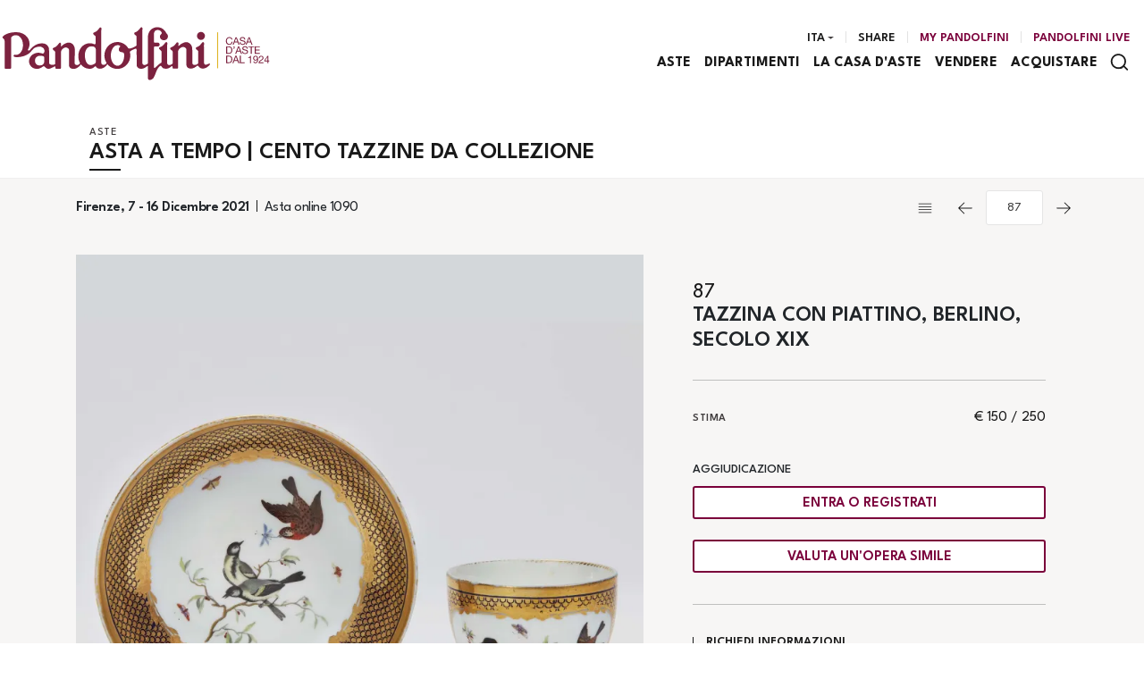

--- FILE ---
content_type: text/html; Charset=utf-8
request_url: https://www.pandolfini.it/it/asta-1090/tazzina-con-piattino-berlino-secolo-xix-12021006759
body_size: 19882
content:
<!DOCTYPE html>
<html lang="it">


<head>
<title>TAZZINA CON PIATTINO, BERLINO, SECOLO XIX  - Asta ASTA A TEMPO | CENTO TAZZINE DA COLLEZIONE - Pandolfini Casa d'Aste</title>
<!-- inzio include keywords -->
<meta charset="utf-8" />


<link rel="icon" href="https://www.pandolfini.it/themes/pandolfini/favicon.ico" type="image/x-icon" />

<link rel="apple-touch-icon" href="https://www.pandolfini.it/themes/pandolfini/favicon57x57.png">
<link rel="apple-touch-icon" sizes="72x72" href="https://www.pandolfini.it/themes/pandolfini/favicon72x72.png">
<link rel="apple-touch-icon-precomposed" sizes="114x114" href="https://www.pandolfini.it/themes/pandolfini/favicon114x114.png">
<link rel="apple-touch-icon" sizes="114x114" href="https://www.pandolfini.it/themes/pandolfini/favicon114x114.png">
<link rel="apple-touch-icon" sizes="144x144" href="https://www.pandolfini.it/themes/pandolfini/favicon144x144.png">

<meta name="description" content=" 
 
  TAZZINA CON PIATTINO, BERLINO, SECOLO XIX  
  in porcellana, tazzina di forma a campana con ansa intrecciata, piattino " />
<meta name="keywords" content="TAZZINA CON PIATTINO, BERLINO, SECOLO XIX,ASTA A TEMPO | CENTO TAZZINE DA COLLEZIONE" />
<meta name="abstract" content="Pandolfini Casa d'Aste" /> 
<meta name="robots" content="index, follow" /> 
<meta name="author" content="THETIS Srl Grafica - Multimedia" />
<meta name="distribution" content="Global" />
<meta name="copyright" content="Pandolfini Casa d'Aste" />
<meta name="rating" content="general" />
<meta name="resource-type" content="document" />
<!-- META per APP -->
<!--<meta name="apple-itunes-app" content="app-id=xxx"/>-->

<meta http-equiv="X-UA-Compatible" content="IE=edge">


	<meta property="og:image" content="https://images.pandolfini.it/@img/_large/052a696e2f960ec2a1c537e66c9c7a73746356ed.webp/-tazzina-con-piattino-berlino-secolo-xix--asta-.webp" />
	<meta property="og:image:secure_url" content="https://images.pandolfini.it/@img/_large/052a696e2f960ec2a1c537e66c9c7a73746356ed.webp/-tazzina-con-piattino-berlino-secolo-xix--asta-.webp" />
	<meta property="og:image:type" content="image/jpeg" />
	<meta property="og:image:alt" content="TAZZINA CON PIATTINO, BERLINO, SECOLO XIX  - Asta ASTA A TEMPO | CENTO TAZZINE DA COLLEZIONE - Pandolfini Casa d'Aste" />
	<meta property="og:url" content="https://www.pandolfini.it/it/asta-1090/tazzina-con-piattino-berlino-secolo-xix-12021006759" />
	
	<meta name="twitter:image" content="https://images.pandolfini.it/@img/_large/052a696e2f960ec2a1c537e66c9c7a73746356ed.webp/-tazzina-con-piattino-berlino-secolo-xix--asta-.webp" />

	<meta property="og:title" content="TAZZINA CON PIATTINO, BERLINO, SECOLO XIX  - Asta ASTA A TEMPO | CENTO TAZZINE DA COLLEZIONE - Pandolfini Casa d'Aste" />

<meta property="og:description" content=" 
 
  TAZZINA CON PIATTINO, BERLINO, SECOLO XIX  
  in porcellana, tazzina di forma a campana con ansa intrecciata, piattino " />
<meta property="og:site_name" content="Pandolfini Casa d'Aste" />
<meta property="og:type" content="website" />

<meta name="twitter:card" content="summary_large_image">
<meta name="twitter:title" content="Pandolfini Casa d'Aste">
<meta name="twitter:description" content=" 
 
  TAZZINA CON PIATTINO, BERLINO, SECOLO XIX  
  in porcellana, tazzina di forma a campana con ansa intrecciata, piattino ">

<meta name="viewport" content="width=device-width, initial-scale=1.0">
<link rel='alternate' href='https://www.pandolfini.it/it/asta-1090/tazzina-con-piattino-berlino-secolo-xix-12021006759' hreflang='it'/>
<link rel='alternate' href='https://www.pandolfini.it/uk/auction-1090/tazzina-con-piattino-berlino-secolo-xix-12021006759' hreflang='en'/>
<link rel='alternate' href='https://www.pandolfini.it/uk/auction-1090/tazzina-con-piattino-berlino-secolo-xix-12021006759' hreflang='x-default'/>

	
    <link href="https://www.pandolfini.it/it/asta-1090/tazzina-con-piattino-berlino-secolo-xix-12021006759" rel="canonical" />
    


<script type="text/javascript">
	
</script>


<script type="application/ld+json">
	{
	"@context": "https://schema.org",
	"@graph": [
		{
			"@type": "Organization",
			"@id": "organizzazioneJson",
		  	"name": "Pandolfini Casa d'Aste",
		  	"url": "https://www.pandolfini.it",
		  	"logo": "https://www.pandolfini.it/themes/pandolfini/images/logo.svg",
			
		  	"address": {
				"@type": "PostalAddress",
				"@id": "indirizzoPostaleJson",
				"streetAddress": "Palazzo Ramirez-Montalvo<br />Borgo degli Albizi, 26",
				"addressLocality": "Firenze",
				"postalCode": "50122",
				"addressRegion": "Toscana",
				"addressCountry": "Italy"
		  	},
		  	"contactPoint": {
				"@type": "ContactPoint",
				"@id": "puntoContattoJson",
				"telephone": "+39 055 2340888",
				"contactType": "customer service",
				"email": "info@pandolfini.it",
				"areaServed": "Italy"
		  	}
		},
		{
			"@type": "LocalBusiness",
		  	"name": "Pandolfini Casa d'Aste",
		  	"url": "https://www.pandolfini.it",
			"telephone": "+39 055 2340888",
			"email": "info@pandolfini.it",
			"vatID": "04195730488",
		  	"image": "https://www.pandolfini.it/themes/pandolfini/images/logo.svg",
		  	"address": {
				"@id": "indirizzoPostaleJson"
		  	}
		},
		
			{
				"@type": "Product",
			  	"name": "TAZZINA CON PIATTINO, BERLINO, SECOLO XIX",
				
					"image": [
						"https://images.pandolfini.it/@img/_xlarge/052a696e2f960ec2a1c537e66c9c7a73746356ed.webp/-tazzina-con-piattino-berlino-secolo-xix--asta-.webp"
						
					],
				
			  	"description": " 
 
  TAZZINA CON PIATTINO, BERLINO, SECOLO XIX  
  in porcellana, tazzina di forma a campana con ansa intrecciata, piattino circolare su piede ad anello. Decoro ornitologico unito a fitta decorazione a squame su fondo oro. Marca scettro in blu; tazzina alt. cm 6,4, piattino diam. cm 13,2  
  &nbsp;  
  A CUP AND SAUCER, BERLIN, 19TH CENTURY   
  &nbsp;  
 
  
 ",
			  	"url": "https://www.pandolfini.it/it/asta-1090/tazzina-con-piattino-berlino-secolo-xix-12021006759",
				
				  	"category": "Nessuna",
				
			  	"keywords": "TAZZINA CON PIATTINO, BERLINO, SECOLO XIX,ASTA A TEMPO | CENTO TAZZINE DA COLLEZIONE",
			  	"brand": "",
			  	"sku": "12021006759",
				
			  	"offers": {
					"@type": "Offer",
					"priceCurrency": "EUR",
					"price": "20",
					"availability": "https://schema.org/SoldOut",
					"url": "https://www.pandolfini.it/it/asta-1090/tazzina-con-piattino-berlino-secolo-xix-12021006759",
					"availabilityEnds": "2021-12-16T12:00:00.000000+02:00",
					"shippingDetails": {
						"@type": "OfferShippingDetails",
					  	"shippingLabel": "Spedizione da calcolare."
					}
			  	},
			  	"isRelatedTo": {
					"@type": "SaleEvent",
					"name": "ASTA A TEMPO | CENTO TAZZINE DA COLLEZIONE",
					"startDate": "2021-12-07T12:00:00.000000+02:00",
					"endDate": "2021-12-16T12:00:00.000000+02:00",
					"location": {
					  "@type": "Place",
					  "name": "Sede Pandolfini Casa d'Aste",
					  "address": "Palazzo Ramirez-Montalvo<br />Borgo degli Albizi, 26, Firenze, Italy"
					},
					"url": "https://www.pandolfini.it/it/asta-1090/asta-a-tempo--porcellane-e-maioliche.asp"
			  	},
			  	"mainEntityOfPage": {
					"@type": "WebPage",
					"@id": "https://www.pandolfini.it/it/asta-1090/asta-a-tempo--porcellane-e-maioliche.asp"
			  	}
			},
		
			{
			  "@type": "Service",
			  "serviceType": "Valutazione opere d'arte / design",
			  "provider": {
				"@type": "Organization",
				"name": "Pandolfini Casa d'Aste"
			  },
			  "url": "https://www.pandolfini.it/it/vendere/form-di-valutazione.asp"
			},
		
		{
			"@type": "WebSite",
			"url": "https://www.pandolfini.it",
			"name": "Pandolfini Casa d'Aste",
			"potentialAction": {
				"@type": "SearchAction",
    			"target": "https://www.pandolfini.it/it/esults-list.asp?campoRicerca={search_term_string}",
    			"query-input": "required name=search_term_string"
			}
		}
	  ]
	}
</script>


<!-- fine include keywords --><!-- inizio include javascript -->

<!-- jquery -->
<script src="https://code.jquery.com/jquery-3.3.1.js" integrity="sha256-2Kok7MbOyxpgUVvAk/HJ2jigOSYS2auK4Pfzbm7uH60=" crossorigin="anonymous"></script>

<script src="https://code.jquery.com/jquery-migrate-3.0.1.min.js" integrity="sha256-F0O1TmEa4I8N24nY0bya59eP6svWcshqX1uzwaWC4F4=" crossorigin="anonymous"></script>

<script src="https://cdn.jsdelivr.net/npm/popper.js@1.16.0/dist/umd/popper.min.js" integrity="sha384-Q6E9RHvbIyZFJoft+2mJbHaEWldlvI9IOYy5n3zV9zzTtmI3UksdQRVvoxMfooAo" crossorigin="anonymous"></script>
<script src="https://stackpath.bootstrapcdn.com/bootstrap/4.4.1/js/bootstrap.min.js" integrity="sha384-wfSDF2E50Y2D1uUdj0O3uMBJnjuUD4Ih7YwaYd1iqfktj0Uod8GCExl3Og8ifwB6" crossorigin="anonymous"></script>

<!-- Fancybox Lightbox -->
<link rel="stylesheet" href="https://cdn.jsdelivr.net/npm/@fancyapps/ui@5.0/dist/fancybox/fancybox.css"/>
<script src="https://cdn.jsdelivr.net/npm/@fancyapps/ui@5.0/dist/fancybox/fancybox.umd.js"></script>

<script type="text/javascript">
	$(function () {
		Fancybox.bind("[data-fancybox]", {
		  // Your custom options
		});
		
		Fancybox.bind('[data-fancybox="iframe"]', {
			compact: false,
			defaultType: "iframe",
			groupAttr: false,
			Toolbar: {
			  display: {
				left: [],
				middle : [],
				right: [
				  "close",
				],
			  }
			}
		});
		
		Fancybox.bind('[data-fancybox="iframeReload"]', {
			on: {
          		destroy: (fancybox, eventName) => {
     				location.reload(window.history.replaceState({}, "", window.location.href.split("#")[0]));
    			},
        	},
			compact: false,
			defaultType: "iframe",
			groupAttr: false,
			Toolbar: {
			  display: {
				left: [],
				middle : [],
				right: [
				  "close",
				],
			  }
			}
		});

		Fancybox.bind('[data-fancybox="iframeFullscreenZoom"]', {
			compact: false,
			contentClick: "iterateZoom",
			Images: {
			  Panzoom: {
				maxScale: 2,
			  },
			},
			Toolbar: {
			  display: {
				left: [
				  "infobar",
				],
				middle : [],
				right: [
				  "iterateZoom",
				  "download",
				  "close",
				],
			  }
			}
		});
	});
</script>

<!-- Form validation -->
<script src="https://cdnjs.cloudflare.com/ajax/libs/jquery-validate/1.19.5/jquery.validate.min.js" integrity="sha512-rstIgDs0xPgmG6RX1Aba4KV5cWJbAMcvRCVmglpam9SoHZiUCyQVDdH2LPlxoHtrv17XWblE/V/PP+Tr04hbtA==" crossorigin="anonymous"></script>
<script src="https://cdnjs.cloudflare.com/ajax/libs/jquery-validate/1.19.5/additional-methods.min.js" integrity="sha512-6S5LYNn3ZJCIm0f9L6BCerqFlQ4f5MwNKq+EthDXabtaJvg3TuFLhpno9pcm+5Ynm6jdA9xfpQoMz2fcjVMk9g==" crossorigin="anonymous"></script>

	<script src="https://cdnjs.cloudflare.com/ajax/libs/jquery-validate/1.19.5/localization/messages_it.min.js" crossorigin="anonymous"></script>


<script type="text/javascript">
	$(function () {
		$('img.noThumb').after('<div class="noThumbLogo"></div>');
	})

	function changeStatusSecLayer (layer, action){
		if (action=="over") {
			var layersec = document.getElementById(layer);
			layersec.style.display = 'block';
	
		}else{
			var layersec = document.getElementById(layer);
			layersec.style.display = 'none';
			
		}
	}
</script>

<!-- Inizio MAC/PC -->
<script type="text/javascript">
	jQuery(document).ready(function(){
	 if(navigator.userAgent.indexOf('Mac') > 0){
	  jQuery('body').addClass('mac-os');}
	 else {
	  jQuery('body').addClass('pc');
	 }
	});
</script>
<!-- Fine MAC/PC -->

<!-- ##### Inizio Bootstrap Plugins #####   -->

<!-- ##### TOOLTIP #####   -->
<script type="text/javascript">
	$(function () {
		$('[data-toggle="tooltip"]').tooltip({
			animated: 'fade',
			container: 'body',
			//trigger : 'click'
		});
	})
	
	$(function () {
		$('[data-toggle="tooltipHtml"]').tooltip({
			animated: 'fade',
			html: true,
        	customClass: 'custom-tooltip-class',
			container: 'body',
			//trigger : 'click'
		});
	})
	
	$(function () {
		$('[data-toggle="tooltipBig"]').tooltip({
			animated: 'fade',
			//trigger : 'click',
			template: '<div class="tooltip" role="tooltip"><div class="arrow"></div><div class="tooltip-inner large"></div></div>',
			html: true,
        	customClass: 'custom-tooltipBig-class',
			container: 'body',
		});
	})
	
</script>

<!-- ##### Customized Modal Lunar #####   -->
<script type="text/javascript">
	$('.modal').on('show.bs.modal', function (e) {
		if($(e.currentTarget).attr("data-popup")){
			$("body").addClass("body-scrollable");
		}
	});
	$('.modal').on('hidden.bs.modal', function (e) {
		$("body").removeClass("body-scrollable");
	});
</script>

<!-- ##### Customized Tooltip #####   -->
<script type="text/javascript">
	$(function () {
  
		if (typeof $.fn.tooltip.Constructor === 'undefined') {
			throw new Error('Bootstrap Tooltip must be included first!');
		}
		
		var Tooltip = $.fn.tooltip.Constructor;
		
		// add customClass option to Bootstrap Tooltip
		$.extend( Tooltip.Default, {
			customClass: ''
		});
		
		var _show = Tooltip.prototype.show;
		
		Tooltip.prototype.show = function () {
			// invoke parent method
			_show.apply(this,Array.prototype.slice.apply(arguments));
			
			if ( this.config.customClass ) {
				var tip = this.getTipElement();
				$(tip).addClass(this.config.customClass);
			}
		};  
	})
</script>

<script type="text/javascript">
	$(document).ready(function(){
	  $('.white-tooltip').tooltip();
	});
</script>

<!-- ##### POPOVER ##### -->
<script>
	$(function(){
		
		$("[data-toggle=popover]").popover({
   			trigger: 'hover',
			html : true,
			animated: 'fade',
			trigger : 'click',
			content: function() {
				var content = $(this).attr("data-popover-content");
				return $(content).children(".popover-body").html();
			},
			title: function() {
				var title = $(this).attr("data-popover-content");
				return $(title).children(".popover-heading").html();
			}
		});
		
		$('html').on('click', function (e) {
			if(!$(e.target).is('[data-toggle=popover]') && $(e.target).closest('.popover').length == 0) {
			$("[data-toggle=popover]").popover('hide');
			}
		});
		
	});

</script>


<!-- ##### SELECT #####   -->
<script src="https://cdn.jsdelivr.net/npm/bootstrap-select@1.13.9/dist/js/bootstrap-select.min.js"></script>
<script type="text/javascript">
	$(document).ready(function() {
		function isMobile() {
			return /iPhone|iPad|iPod|Android/i.test(navigator.userAgent);
		}
		
		$('.selectpicker').each(function() {
			if (!isMobile() && $(this).find('option').length >= 20) {
				$(this).attr('data-live-search', true);
			}
		
			$(this).selectpicker({
				style: 'btnFilter'
			});
		});
		$('.bootstrap-select').find('div.dropdown-menu').addClass('animate slideIn');
	});
</script>



<!-- ##### Back to top #####   -->
<script type="text/javascript">
	$(document).ready(function(){
		$(window).scroll(function () {
			if ($(this).scrollTop() > 50) {
				$('#back-to-top').fadeIn();
			} else {
				$('#back-to-top').fadeOut();
			}
		});
		// scroll body to 0px on click
		$('#back-to-top').click(function () {
			$('body,html').animate({
				scrollTop: 0
			}, 1200);
			return false;
		});
	
	});
</script>


<!-- ##### Fine Bootstrap Plugins #####   -->

<link rel="stylesheet" href="https://cdnjs.cloudflare.com/ajax/libs/OwlCarousel2/2.3.4/assets/owl.carousel.min.css" integrity="sha512-tS3S5qG0BlhnQROyJXvNjeEM4UpMXHrQfTGmbQ1gKmelCxlSEBUaxhRBj/EFTzpbP4RVSrpEikbmdJobCvhE3g==" crossorigin="anonymous"/>
<script src="https://cdnjs.cloudflare.com/ajax/libs/OwlCarousel2/2.3.4/owl.carousel.min.js" integrity="sha512-bPs7Ae6pVvhOSiIcyUClR7/q2OAsRiovw4vAkX+zJbw3ShAeeqezq50RIIcIURq7Oa20rW2n2q+fyXBNcU9lrw==" crossorigin="anonymous"></script>


	<script type="text/javascript">
		
	</script>


<!-- js function library -->
<script type="text/javascript" src="/jscripts/functions.js"></script>	
<!-- js function library Personalizzati -->
<script type="text/javascript" src="/themes/pandolfini/jscripts/javascript.js"></script>	


	<!-- Script settings HEAD from Back Office -->
	<!-- Google Tag Manager -->
<script>(function(w,d,s,l,i){w[l]=w[l]||[];w[l].push({'gtm.start':
new Date().getTime(),event:'gtm.js'});var f=d.getElementsByTagName(s)[0],
j=d.createElement(s),dl=l!='dataLayer'?'&l='+l:'';j.async=true;j.src=
'https://www.googletagmanager.com/gtm.js?id='+i+dl;f.parentNode.insertBefore(j,f);
})(window,document,'script','dataLayer','GTM-TZBJDQ2');</script>
<!-- End Google Tag Manager --><script type="text/javascript">
var _iub = _iub || [];
_iub.csConfiguration = {"askConsentAtCookiePolicyUpdate":true,"countryDetection":true,"enableFadp":true,"enableLgpd":true,"enableUspr":true,"lgpdAppliesGlobally":false,"perPurposeConsent":true,"preferenceCookie":{"expireAfter":20},"siteId":2554399,"usprPurposes":"s,sh,adv","whitelabel":false,"cookiePolicyId":78774193,"lang":"it", "banner":{ "acceptButtonColor":"#631434","acceptButtonDisplay":true,"backgroundColor":"#FFFFFF","closeButtonRejects":true,"customizeButtonCaptionColor":"#FFFFFF","customizeButtonColor":"#631434","customizeButtonDisplay":true,"explicitWithdrawal":true,"fontSizeBody":"12px","fontSizeCloseButton":"26px","listPurposes":true,"ownerName":"pandolfini.it","position":"float-bottom-right","showPurposesToggles":true,"showTotalNumberOfProviders":true,"textColor":"#631434","html":"<div id=\"iubenda-cs-banner\" style=\"z-index:99999998 ;\" class=\"iubenda-cs-default-floating iubenda-cs-bottom iubenda-cs-right iubenda-cs-slidein iubenda-cs-branded iubenda-cs-visible iubenda-cs-fix-height iubenda-cs-scrollable\" role=\"alertdialog\" aria-labelledby=\"iubenda-cs-title\" aria-describedby=\"iubenda-cs-paragraph\">\n  <div class=\"iubenda-cs-container\">\n    <div class=\"iubenda-cs-content\" style=\"background-color: #FFFFFF ;color: #000000 ;font-size: 14px ;\">\n      <div class=\"iubenda-cs-rationale\">\n        <div class=\"iubenda-cs-counter\" style=\"box-shadow: rgb(255, 255, 255) 0px 32px 16px ; display: none;\">Premi ancora per continuare 0/3</div>\n        <div class=\"iubenda-cs-brand\"></div>\n        <div class=\"iubenda-banner-content iubenda-custom-content iubenda-banner-content-padded\" role=\"document\" tabindex=\"0\">\n          <div id=\"iubenda-cs-title\">Informativa</div>\n          <div id=\"iubenda-cs-paragraph\">\n            <p class=\"iub-p\">Noi e terze parti selezionate utilizziamo cookie o tecnologie simili per finalitá tecniche e, con il tuo consenso, anche per altre finalitá come specificato nella <a href=\"/privacy-policy/48439024/cookie-policy?an=no&s_ck=false&newmarkup=yes\" class=\"iubenda-cs-cookie-policy-lnk\">cookie policy</a>. </p>\n            <p class=\"iub-p\">Puoi liberamente prestare, rifiutare o revocare il tuo consenso, in qualsiasi momento.</p>\n            <p class=\"iub-p\"></p>\n            <p class=\"iub-p\">Puoi acconsentire all'utilizzo di tali tecnologie utilizzando il pulsante \"Accetta\". Chiudendo questa informativa, continui senza accettare.</p>\n          </div>\n        </div>\n        <div class=\"iubenda-cs-opt-group\" style=\"color:#FFFFFF;\">\n          <div class=\"iubenda-cs-opt-group-custom\">\n            <button class=\"iubenda-cs-customize-btn\" style=\"background-color:#DADADA;color:#4D4D4D;\" tabindex=\"0\" role=\"button\" aria-pressed=\"false\">Scopri di piú e personalizza</button>\n          </div>\n          <div class=\"iubenda-cs-opt-group-consent\">\n            <button class=\"iubenda-cs-reject-btn iubenda-cs-btn-primary\" style=\"background-color:#EEE536; color:#000000;\" tabindex=\"0\" role=\"button\" aria-pressed=\"false\">Rifiuta</button>\n            <button class=\"iubenda-cs-accept-btn iubenda-cs-btn-primary\" style=\"background-color:#EEE536; color:#000000;\" tabindex=\"0\" role=\"button\" aria-pressed=\"false\">Accetta</button>\n          </div>\n        </div>\n        <button type=\"button\" class=\"iubenda-cs-close-btn\" tabindex=\"0\" role=\"button\" aria-pressed=\"false\" style=\"font-size:20px;color:#000000;\">×</button>\n      </div>\n    </div>\n  </div>\n</div>" }};
</script>
<script type="text/javascript" src="//cs.iubenda.com/sync/2554399.js"></script>
<script type="text/javascript" src="//cdn.iubenda.com/cs/gpp/stub.js"></script>
<script type="text/javascript" src="//cdn.iubenda.com/cs/iubenda_cs.js" charset="UTF-8" async></script>
    <!-- END Script settings HEAD from Back Office -->


<!-- fine include javascript -->

 <!-- Bootstrap CSS -->
<link rel="stylesheet" href="https://stackpath.bootstrapcdn.com/bootstrap/4.4.1/css/bootstrap.min.css" integrity="sha384-Vkoo8x4CGsO3+Hhxv8T/Q5PaXtkKtu6ug5TOeNV6gBiFeWPGFN9MuhOf23Q9Ifjh" crossorigin="anonymous">

<!-- Bootstrap CSS Modal -->
<link rel="stylesheet" href="/style/lunar.css">
<link rel="stylesheet" href="/style/animate.min.css">

<!-- Bootstrap Select CSS -->
<link rel="stylesheet" href="https://cdn.jsdelivr.net/npm/bootstrap-select@1.13.9/dist/css/bootstrap-select.min.css">

<!-- generic style -->
<link media="screen" href="https://www.pandolfini.it/style/style.css?v=151.2.32" rel="stylesheet" type="text/css" />
<!-- default style -->
<link media="screen" href="https://www.pandolfini.it/themes/pandolfini/style/style.css?v=151.2.32" rel="stylesheet" type="text/css" />
<!-- print style -->
<link media="print" href="https://www.pandolfini.it/themes/pandolfini/style/printstyle.css" rel="stylesheet" type="text/css" />

<!-- style assoluto -->
<link media="screen" href="https://www.pandolfini.it/style/style-assoluto.css?v=151.2.32" rel="stylesheet" type="text/css" />


	<!-- redefine font style -->
	<style type="text/css">
		#panelContent{font-size:1.3rem;}
		#panelContentExt{font-size:1.3rem;}
		#panelBox{font-size:1.3rem;}
	</style>

</head>

<body class="templAuctionItem tempo CHIUSO   asta1090 lot161959 archivio_si numIngr_12021006759" data-user-logged="logged_0" data-header="">

	<div id="spanwide">
    <div id="container">
        <!-- BEGIN: head -->
<!-- Script settings Body-->
<!-- Google Tag Manager (noscript) -->
<noscript><iframe src="https://www.googletagmanager.com/ns.html?id=GTM-TZBJDQ2"
height="0" width="0" style="display:none;visibility:hidden"></iframe></noscript>
<!-- End Google Tag Manager (noscript) -->
<!--END  Script settings Body--><!-- START - Modal Social Share -->
<div class="modal fade modal-bottom-right" id="myShareModal"  tabindex="-1" role="dialog"
     aria-labelledby="myShareModal" aria-hidden="true">

    <div class="modal-dialog modal-sm " role="document">
        <div class="modal-dialog modal-sm" role="document">        
			<div class="modal-content">
                <button type="button" class="close light" data-dismiss="modal" aria-label="Close">
                	<span aria-hidden="true">&times;</span>
                </button>  
            
				<div class="modal-body">
                    <h4 class="modal-title titleLabel introLabel" id="gridSystemModalLabel">Share our site</h4>
                    <div class="socialShareDiv">
                    	<div id="goFollow">
	<div class="goFollowCont mb-3">
                
        <div id="social-share" class="social_share" role="navigation" aria-label="Share on Social Media">       
            <script language="javascript" src="/themes/pandolfini/jscripts/EGSharePage/EGSharePage-share.js" type="text/javascript"></script>
        </div>
        
	</div>
</div>  
                    </div>
             	</div> 
      		</div>
    	</div>
  	</div> 
    
</div>
<!-- END - Modal Social Share -->


<!-- START - Modal Search -->           


<script>
function changeAction(form){
	var radioSito = document.getElementsByName("search_in");
	
	for (var i = 0; i < radioSito.length; i++) {
	  if (radioSito[i].checked) {
		var selectedValue = radioSito[i].value;
		break;
	  }
	}
	
	if(selectedValue == "site")
	{
		document.ricerca.action = "https://www.pandolfini.it/it/results-list.asp";
	}
	document.ricerca.ButtonSearch.disabled = true;
}
</script>
 
<div class="modal fade bottom-center px-0" id="psearch" tabindex="-1" role="dialog" aria-labelledby="psearch" aria-hidden="true">
    <div class="modal-dialog modal-full-width" role="document">
        <div class="modal-content">
            <button type="button" class="close light" data-dismiss="modal" aria-label="Close">
                <span aria-hidden="true">&times;</span>
            </button>
            <div class="modal-body mx-0">

               <div class="container-fluid h-100 px-0">
                    <div class="col-lg-12 col-md-12 col-sm-12 col-xs-12 px-0 searchmenu">
    
                        <form name="ricerca" method="get" action="https://www.pandolfini.it/it/results-list.asp" class="style-form mx-auto" onsubmit="changeAction(this)">
                        
                            <div class="ricerca container-fluid px-0 mt-5 mb-5 mx-0">
                            	<div class="form-group has-search">
                        	    	<label class="input campoRicerca">   
                                		<input type="text" name="campoRicerca" id="campoRicerca" size="30" class="testo" placeholder="Cerca" aria-label="Cerca" value="" onFocus="trimText(this, 'Cerca')" >
                                        <button type="submit" name="ButtonSearch" value="" placeholder="Invia ..." aria-label="Invia" onClick="trimText(document.ricerca.campoRicerca, 'Invia')">
                                            <i class="icon-append"></i>
                                        </button> 
                                	</label>
                              </div>
                              <label class="search_info">Ricerca Autori, Opere o Keyword</label>
                            </div>
                            
                            <div class="ricercaIn row justify-content-center pb-4 ">
                            
                                <div class="col-xs-12 giglioHidden">
                                
									 
                                        <label class="d-inline-block label radio mx-4">
                                            Questa Asta &nbsp;
                                            <div class="badge">1090</div> 
                                            <input type="radio" name="search_in" value="1090" id="Questa Asta" 
                                             >
                                            <i></i>
                                        </label> 
                                    
                                
                                    <label class="d-inline-block label radio mx-4">
                                        Prossime Aste
                                        <input type="radio" name="search_in" value="lots" id="Prossime Aste" 
                                        checked >          	
                                        <i></i>
                                    </label> 
            
                                    <label class="d-inline-block label radio mx-4">
                                        Risultati
                                        <input type="radio" name="search_in" value="lotsPass" id="Risultati" 
                                        >	
                                        <i></i>
                                    </label>
            
                                    <label class="d-inline-block label radio mx-4">
                                        Nel sito
                                        <input type="radio" name="search_in" value="site" id="Nel sito" 
                                         >
                                        <i></i>
                                    </label> 
                                </div>
                            </div>
                                 
                            <!--<div class="ricercaBut col-lg-6 offset-lg-3 col-md-6 offset-md-3 col-sm-12 col-xs-12 mt-5 mb-5">
                                <input type="submit" class="btn butPrinc w-100 text-center" value="Invia">
                            </div>-->
                            
                            <input type="hidden" name="action" value="reset" />
                            <input type="hidden" name="prov" value="search" />
                        </form>
		
					</div>	
				</div>
			</div>
		</div>	
	</div>
</div>
<!-- END - Modal Search -->   


<!-- START - Placeholder Header -->  
<div id="header-placeholder"></div>


<!-- START - Header -->       
<header id="header" class="container-fluid px-0">
        
    <div id="fixed" class="fixed transition100">
        <div class="testata container-fluid">
            <div class="menu-panelTop row mx-0"> 
            	<div class="col-12 px-0">
                	<div class="center-content-wrapper"> 
            
                        <div class="wrap-logo">  
                        	<a href="https://www.pandolfini.it/it/index.asp" class="anim-link" title="Home page">
                            	
                                <img class="logo" src="https://www.pandolfini.it/themes/pandolfini/images/logo.svg" alt="Home page">
                                
                            </a>   
                        </div>
                
                        <div class="wrap-right"> 
                            <nav id="secondary-nav" class="navbar navigation d-none d-lg-flex justify-content-end align-items-center">
                            
                                <!-- Secondary Menu -->
                                <!-- BEGIN: top menu' -->
 
   
<div id="ptopmenu">
	<ul class="navmenu navbar-nav navbar-expand-sm" >

		

	</ul>
</div>

<!-- END: top menu' -->

                                
                                <!-- Language Menu -->
                                <div id="language_panel" class="buttonPanel d-flex dropdown">
                                	<a class="languageTrigger src-button dropdown-toggle mx-xs-1" href="#">
                                        <div class="text" title="Ita">Ita</div>
                                        <i class="arrow down"></i>
                                	</a>
                                
                                	<div class="subnavmenu dropdown-menu animate slideIn">
								  	<a href='#' title='Italiano' class='button py-1 lang active' ><span>Ita</span></a><a href='https://www.pandolfini.it/uk/auction-1090/tazzina-con-piattino-berlino-secolo-xix-12021006759?action=reset' title='English' class='button py-1 lang' ><span>Eng</span></a>
                                	</div>
                                </div>
                                
                                <div class="buttonPanel d-flex">
                                	<a class="button py-1" id="topFollow" data-toggle="modal" data-target="#myShareModal" href="#">Share</a>
                                </div>
                                
                                <!-- Community Menu -->
                                

	<!-- NON LOGGATO -->
	
    
        <div id="pmyuserpanel" class="buttonPanel userpanel dropdown
		">
        
        	<a class="btn btnMyPanel" href="#" id="CollapsiblePanelLoginButton" data-toggle="dropdown" aria-haspopup="true" aria-expanded="false" aria-label="My Pandolfini">
            	<div class="icon" data-toggle="tooltip" data-placement="bottom" data-html="true" title="My Pandolfini"></div>
				<span>My Pandolfini</span>
            </a>
 
            <div id="CollapsiblePanelLogin" class="CollapsiblePanel dropdown-menu prevent-close userpanel animate slideIn
            	" 
                aria-labelledby="CollapsiblePanelLoginButton">
        
                <div class="CollapsiblePanelContent p-4" >
                    <div class="userPanelLoginContainer">
                        <!-- Login Form -->
                        
                        <script type="text/javascript">
                            $(document).ready(function(){
                                $("#user_panel_login").validate();
                            });
                        </script>
           
                        <form class="cmxform style-form m-0 mb-3" action="https://www.pandolfini.it/it/controller.asp?action=community-login" method="post" name="user_panel_login" id="user_panel_login" >
                            
                            <div class="item col-sm-12 px-0">
                                <label class="label" for="usr1"> 
                                    E-mail
                                </label>
                            </div>
                                
                            <div class="itemInput col-sm-12 px-0">
                                <label class="input" for="usr1">
                                    <input class="required prevent-close" type="email"  name="usr" id="usr1" size="20" maxlength="100" aria-required="true" aria-describedby="email-error" />
                                </label>
                            </div>
                            
                            <div class="item col-sm-12 mt-1 px-0">
                                <label class="label" for="psw1"> Password</label>
                            </div>
                            
                            <div class="itemInput col-sm-12 px-0">
                                <label class="input" for="psw1"> 
                                	<i class="icon-append icon-eye" onclick="togglePasswordVisibility(this)" aria-hidden="true"></i>
                                    <input class="required prevent-close" type="password" name="psw" id="psw1" size="20" maxlength="80" autocomplete="current-password" aria-required="true" aria-describedby="email-error" />
                                </label>
                            </div>            
                            
                            <div class="item col-sm-12 px-0 my-2">
                                <label class="checkbox d-inline-block" for="remember">
                                    <input type="checkbox" name="remember" id="remember" checked value="checked" >
                                    Resta connesso
                                    <i aria-hidden="true"></i>
                                </label>
                                &nbsp;
                            </div>
    
                            <div class="item col-sm-12 mt-1 px-0">
                                <button type="submit" name="send" value="Accedi" class="btn w-100 prevent-close mx-0" />
                                    <span>Accedi</span>
                                </button>
                            </div>
                            
    						<div class="item col-sm-12 mt-3 px-0">
                                <a href="https://www.pandolfini.it/it/my-panel/password-recovery.asp" title="Hai dimenticato la password ? (Clicca qui)" class="d-block" >
                                    <span>Recupera password</span>
                                </a>
                            </div>
                            
    
                            
                            
                            <input type="hidden" name="formName" value="userPanel" />
                        </form>
                
                		<hr class="my-4"> 
                        <div class="item col-sm-12 px-0 pb-2">
                            <label> 
                            Se non sei ancora registrato:
                            </label>
                        </div>
                
                        <div class="panel_altReg item col-sm-12 px-0 py-1">
                            <a href="https://www.pandolfini.it/it/my-panel/registration.asp" title="Registrati ora" class="btn butSecond d-block" >
                                <span>Registrati ora</span>
                            </a>
                            
                            <a href="https://www.pandolfini.it/it/newsletter/newsletter.asp" title="Registrazione veloce" class="btn butSecond d-block" >
                                <span>Registrazione veloce</span>
                            </a>
                
                        </div>
                    </div>
                </div> 

                <script type="text/javascript">
                    <!--
					$(document).ready(function(){
						var dropdown = $('#CollapsiblePanelLogin');
						var formInputs = $('#user_panel_login input'); 

					
						dropdown.on('click.bs.dropdown', function (e) {
							e.stopPropagation();
						});
						
						dropdown.on('hide.bs.dropdown', function (e) {
							var inputFocused = false;
								formInputs.each(function() {
									if ($(this).is(':focus')) {
										inputFocused = true;
										return false; 
									}
								});
							
							if (inputFocused) {
								e.stopPropagation();
							}
						});
						
					});
					
                    //-->
                </script>
    
            </div>
    	</div>
		
	<div id="astaLiveHead" class="buttonPanel d-flex">
	
    <a class="btnUserPanel button py-1" href="https://www.pandolfini.it/it/my-panel/index.asp" title="Pandolfini Live">Pandolfini Live</a>
</div>     
                            </nav> 

                            <nav id="main-nav" class="navbar navigation d-flex justify-content-end">
                                
                                <!-- Main Menu -->
                                <!-- START: nav menu' -->

    <nav id="pnavmenu" class="d-none d-lg-flex">
        <ul class="navmenu navbar-nav navbar-expand-sm" >
        
			 
                    
                <li class="top nav-item  tipo-40"><a href="https://www.pandolfini.it/it/calendario-aste/calendario-aste.asp" aria-label="Aste - Section" title="Aste" target="_self" aria-haspopup="true" aria-expanded="false" >Aste</a>
                    
		
		<ul class="subnavmenu dropdown-menu animate slideIn ">
		
			
					<li>
						<a href="https://www.pandolfini.it/it/calendario-aste/calendario-aste.asp?prosAste=true" title="Prossime Aste" >Prossime Aste</a>
					</li>
					
					<li>
						<a href="https://www.pandolfini.it/it/calendario-aste/calendario-aste.asp?astePass=true" title="Risultati" >Risultati</a>
					</li>
				
		</ul>
	
                </li> 	
            
			 
                    
                <li class="top nav-item  tipo-41"><a href="https://www.pandolfini.it/it/dipartimenti/dipartimenti.asp" aria-label="Dipartimenti - Section" title="Dipartimenti" target="_self" aria-haspopup="true" aria-expanded="false" >Dipartimenti</a>
                    
		
		<ul class="subnavmenu dropdown-menu animate slideIn ">
		
			
					<li><a href="https://www.pandolfini.it/it/dipartimenti/sculture-dal-xiv-al-xix-secolo.asp" target="_self"  aria-label="Sculture dal XIV al XIX secolo  - Menu" title="Sculture dal XIV al XIX secolo " >Sculture dal XIV al XIX secolo </a></li>
				
					<li><a href="https://www.pandolfini.it/it/dipartimenti/international-fine-art.asp" target="_self"  aria-label="International fine art - Menu" title="International fine art" >International fine art</a></li>
				
					<li><a href="https://www.pandolfini.it/it/dipartimenti/dipinti-e-sculture-antiche.asp" target="_self"  aria-label="Dipinti antichi - Menu" title="Dipinti antichi" >Dipinti antichi</a></li>
				
					<li><a href="https://www.pandolfini.it/it/dipartimenti/arte-moderna-e-contemporanea.asp" target="_self"  aria-label="Arte moderna e contemporanea - Menu" title="Arte moderna e contemporanea" >Arte moderna e contemporanea</a></li>
				
					<li><a href="https://www.pandolfini.it/it/dipartimenti/dipinti-e-sculture-del-secolo-xix.asp" target="_self"  aria-label="Dipinti del secolo xix - Menu" title="Dipinti del secolo xix" >Dipinti del secolo xix</a></li>
				
					<li><a href="https://www.pandolfini.it/it/dipartimenti/gioielli.asp" target="_self"  aria-label="Gioielli - Menu" title="Gioielli" >Gioielli</a></li>
				
					<li><a href="https://www.pandolfini.it/it/dipartimenti/orologi-da-polso-e-da-tasca.asp" target="_self"  aria-label="Orologi da polso e da tasca - Menu" title="Orologi da polso e da tasca" >Orologi da polso e da tasca</a></li>
				
					<li><a href="https://www.pandolfini.it/it/dipartimenti/arte-dell-estremo-oriente.asp" target="_self"  aria-label="Arte orientale - Menu" title="Arte orientale" >Arte orientale</a></li>
				
					<li><a href="https://www.pandolfini.it/it/dipartimenti/arredi-e-mobili-antichi.asp" target="_self"  aria-label="Mobili e oggetti d'arte - Menu" title="Mobili e oggetti d'arte" >Mobili e oggetti d'arte</a></li>
				
					<li><a href="https://www.pandolfini.it/it/dipartimenti/vini-pregiati-e-da-collezione.asp" target="_self"  aria-label="Vini pregiati e da collezione - Menu" title="Vini pregiati e da collezione" >Vini pregiati e da collezione</a></li>
				
					<li><a href="https://www.pandolfini.it/it/dipartimenti/arti-decorative-del-sec-xx-e-design.asp" target="_self"  aria-label="Design e arti decorative del '900 - Menu" title="Design e arti decorative del '900" >Design e arti decorative del '900</a></li>
				
					<li><a href="https://www.pandolfini.it/it/dipartimenti/whisky-e-distillati-da-collezione.asp" target="_self"  aria-label="Whisky e distillati da collezione - Menu" title="Whisky e distillati da collezione" >Whisky e distillati da collezione</a></li>
				
					<li><a href="https://www.pandolfini.it/it/dipartimenti/archeologia.asp" target="_self"  aria-label="Archeologia - Menu" title="Archeologia" >Archeologia</a></li>
				
					<li><a href="https://www.pandolfini.it/it/dipartimenti/luxury-vintage-fashion.asp" target="_self"  aria-label="Luxury vintage fashion - Menu" title="Luxury vintage fashion" >Luxury vintage fashion</a></li>
				
					<li><a href="https://www.pandolfini.it/it/dipartimenti/argenti.asp" target="_self"  aria-label="Argenti - Menu" title="Argenti" >Argenti</a></li>
				
					<li><a href="https://www.pandolfini.it/it/dipartimenti/oggetti-darte-porcellane-e-maioliche.asp" target="_self"  aria-label="Porcellane e maioliche - Menu" title="Porcellane e maioliche" >Porcellane e maioliche</a></li>
				
					<li><a href="https://www.pandolfini.it/it/dipartimenti/libri-manoscritti-e-autografi.asp" target="_self"  aria-label="Libri, manoscritti e autografi - Menu" title="Libri, manoscritti e autografi" >Libri, manoscritti e autografi</a></li>
				
					<li><a href="https://www.pandolfini.it/it/dipartimenti/stampe-e-disegni-antichi-e-moderni.asp" target="_self"  aria-label="Works on Paper - Menu" title="Works on Paper" >Works on Paper</a></li>
				
					<li><a href="https://www.pandolfini.it/it/dipartimenti/monete-e-medaglie.asp" target="_self"  aria-label="Monete e medaglie - Menu" title="Monete e medaglie" >Monete e medaglie</a></li>
				
					<li><a href="https://www.pandolfini.it/it/dipartimenti/auto-classiche.asp" target="_self"  aria-label="Auto classiche - Menu" title="Auto classiche" >Auto classiche</a></li>
				
		</ul>
	
                </li> 	
            
			 
                    
                <li class="top nav-item  tipo-1"><a href="https://www.pandolfini.it/it/la-casa-daste/la-casa-daste.asp" aria-label="La casa d'aste - Section" title="La casa d'aste" target="_self" aria-haspopup="true" aria-expanded="false" >La casa d'aste</a>
                    
		
		<ul class="subnavmenu dropdown-menu animate slideIn ">
		
			
					<li><a href="https://www.pandolfini.it/it/la-casa-daste/storia.asp" target="_self"  aria-label="Storia - Menu" title="Storia" >Storia</a></li>
				
					<li><a href="https://www.pandolfini.it/it/la-casa-daste/lo-staff.asp" target="_self"  aria-label="Staff - Menu" title="Staff" >Staff</a></li>
				
					<li><a href="/it/le-sedi/le-sedi.asp" target="_self"  aria-label="Sedi - Menu" title="Sedi" >Sedi</a></li>
				
					<li><a href="https://www.pandolfini.it/it/la-casa-daste/partnership.asp" target="_self"  aria-label="Partner - Menu" title="Partner" >Partner</a></li>
				
					<li><a href="https://blog.pandolfini.it/" target="_blank"  aria-label="La settimana di pandolfini - Menu" title="La settimana di pandolfini" >La settimana di pandolfini</a></li>
				
					<li><a href="https://www.pandolfini.it/it/press/press.asp" target="_self"  aria-label="Press - Menu" title="Press" >Press</a></li>
				
					<li><a href="https://www.pandolfini.it/it/la-casa-daste/contatti.asp" target="_self"  aria-label="Contatti - Menu" title="Contatti" >Contatti</a></li>
				
					<li><a href="https://www.pandolfini.it/it/la-casa-daste/modello-231.asp" target="_self"  aria-label="Modello 231 - Menu" title="Modello 231" >Modello 231</a></li>
				
					<li><a href="https://www.pandolfini.it/it/la-casa-daste/whistleblowing.asp" target="_self"  aria-label="Whistleblowing - Menu" title="Whistleblowing" >Whistleblowing</a></li>
				
					<li><a href="https://www.pandolfini.it/it/la-casa-daste/video.asp" target="_self"  aria-label="Video - Menu" title="Video" >Video</a></li>
				
		</ul>
	
                </li> 	
            
			 
                    
                <li class="top nav-item  tipo-1"><a href="https://www.pandolfini.it/it/vendere/vendere.asp" aria-label="Vendere - Section" title="Vendere" target="_self" aria-haspopup="true" aria-expanded="false" >Vendere</a>
                    
		
		<ul class="subnavmenu dropdown-menu animate slideIn ">
		
			
					<li><a href="https://www.pandolfini.it/it/vendere/come-vendere.asp" target="_self"  aria-label="Come vendere - Menu" title="Come vendere" >Come vendere</a></li>
				
					<li><a href="https://www.pandolfini.it/it/vendere/condizioni-generali.asp" target="_self"  aria-label="Condizioni generali - Menu" title="Condizioni generali" >Condizioni generali</a></li>
				
					<li><a href="/it/richiedi-una-stima/richiedi-una-stima.asp" target="_self"  aria-label="Form di valutazione - Menu" title="Form di valutazione" >Form di valutazione</a></li>
				
					<li><a href="https://www.pandolfini.it/it/valutazione-arte-e-preziosi/valutazione-arte-e-preziosi.asp" target="_self"  aria-label="Valutazione arte e preziosi - Menu" title="Valutazione arte e preziosi" >Valutazione arte e preziosi</a></li>
				
					<li><a href="/it/private-sales/private-sales.asp" target="_self"  aria-label="Private sales - Menu" title="Private sales" >Private sales</a></li>
				
		</ul>
	
                </li> 	
            
			 
                    
                <li class="top nav-item  tipo-1"><a href="https://www.pandolfini.it/it/acquistare/acquistare.asp" aria-label="Acquistare - Section" title="Acquistare" target="_self" aria-haspopup="true" aria-expanded="false" >Acquistare</a>
                    
		
		<ul class="subnavmenu dropdown-menu animate slideIn ">
		
			
					<li><a href="https://www.pandolfini.it/it/acquistare/come-acquistare.asp" target="_self"  aria-label="Come acquistare - Menu" title="Come acquistare" >Come acquistare</a></li>
				
					<li><a href="https://www.pandolfini.it/it/acquistare/corrispettivo-dasta-e-iva.asp" target="_self"  aria-label="Corrispettivo d'asta e iva - Menu" title="Corrispettivo d'asta e iva" >Corrispettivo d'asta e iva</a></li>
				
					<li><a href="/it/private-sales/private-sales.asp" target="_self"  aria-label="Private sales - Menu" title="Private sales" >Private sales</a></li>
				
					<li><a href="https://www.pandolfini.it/it/acquistare/cataloghi.asp" target="_self"  aria-label="Cataloghi - Menu" title="Cataloghi" >Cataloghi</a></li>
				
					<li><a href="https://www.pandolfini.it/it/acquistare/pandolfini-live.asp" target="_self"  aria-label="Pandolfini live - Menu" title="Pandolfini live" >Pandolfini live</a></li>
				
					<li><a href="https://www.pandolfini.it/it/acquistare/pandolfini-tempo.asp" target="_self"  aria-label="Pandolfini aste on lline - Menu" title="Pandolfini aste on lline" >Pandolfini aste on lline</a></li>
				
		</ul>
	
                </li> 	
            
			     
         </ul>
    </nav>
	
<!-- END: nav menu' -->
                                
                                
                                <!-- START Button for Mobile Menu -->                               
                                <a id="mobileButton" class="button btn-open collapsed d-lg-none mx-xs-1" href="#" data-toggle="collapse" data-target="#menuMobile" aria-controls="navbarsTop" aria-expanded="false" aria-label="Toggle navigation">
                                    <div class="icon"></div>
                                    <div class="text"></div>
                                </a>
                                <!-- END Button for Mobile Menu -->   
                                
                                <!-- START Search Button -->
                                
                                    <a href="#" class="SearchTrigger button mx-xs-1" id="topSearch" data-toggle="modal" data-target="#psearch" title="Cerca" aria-hidden="true">
                                        <div class="icon"></div>
                   						<div class="text">Cerca</div>
                                    </a>
                                
                                <!-- END Search Button -->
                                
                            </nav>                       
            
                        </div>
                        
                	</div>
                </div>
            </div> 
            <!-- fine wrapper -->
            
            <!-- START - Menu Mobile -->
            <div id="menuMobile" class="menu-panel d-lg-none navbar-collapse collapse">
            	<div class="container h-100 w-100 px-0">
                    <div class="row mx-0 mt-3 pt-2">
                 		<div id="panelVarie" class="col px-0"></div>
                    </div>
                    <div class="row mx-0 mt-3 pt-2">
                        <div id="panelMainMenu" class="col px-0"></div>
                    </div>
                    
                    <div class="row mx-0 mt-3 pt-2">
                        <div id="panelSecMenu" class="col px-0"></div>
                    </div>
                    
                    <div class="row mx-0 mt-3 pt-2 pb-5">
                        <div id="panelLang" class="col px-0">
                        <a href='#' title='Italiano' class='button py-1 lang active' ><span>Ita</span></a><a href='https://www.pandolfini.it/uk/auction-1090/tazzina-con-piattino-berlino-secolo-xix-12021006759?action=reset' title='English' class='button py-1 lang' ><span>Eng</span></a>
                        </div>
                    </div>
                </div>
            </div>
            <!-- END - Menu Mobile -->
            
        </div> <!-- fine testata -->
    </div> 
    
</header>
<!-- END - Header -->


<!-- END: head -->

        <!--include virtual="/include/inc-imagehead.asp"-->
    
        <div id="cont" class="container-fluid">
        
            <div id="panelBoxHead" class="container-fluid px-0">  
                <div class="container">
                    <div class="row">
                        <div id="panelContainerHead" class="col-sm-12">
                            <div id="panelHeader">
                                <div id="panelBreadCrumbs" class="d-block">
                                    
<div class="breadcrumbs"  >
	<ul>
    	<li class="bcHome"><a href="https://www.pandolfini.it/it/index.asp" aria-label="Home page - bcHome" class="noUnderline">Home page</a></li>
        
                <li class="bcSessionParent"><a href="https://www.pandolfini.it/it/calendario-aste/calendario-aste.asp" class="noUnderline">Aste</a></li>
                
            <li class="bcAuction"><a href="https://www.pandolfini.it/it/asta-1090/asta-a-tempo--porcellane-e-maioliche.asp?action=reset" class="noUnderline">ASTA A TEMPO | CENTO TAZZINE DA COLLEZIONE</a></li>
            
	</ul>
</div>
<span xmlns:v='http://rdf.data-vocabulary.org/#'><span typeof='v:Breadcrumb'><a title='Home page' href='https://www.pandolfini.it/it/index.asp' property='v:title' rel='v:url'></a></span><span typeof='v:Breadcrumb'><a title='Aste' href='https://www.pandolfini.it/it/calendario-aste/calendario-aste.asp' property='v:title' rel='v:url'></a></span><span typeof='v:Breadcrumb'><a title='ASTA A TEMPO | CENTO TAZZINE DA COLLEZIONE' href='https://www.pandolfini.it/it/asta-1090/asta-a-tempo--porcellane-e-maioliche.asp?action=reset' property='v:title' rel='v:url'></a></span></span>
                                </div>
                                
                                <div id="panelTitlePage" class="d-block"><div class="caption">
                                    <h2>ASTA A TEMPO | CENTO TAZZINE DA COLLEZIONE</h2></div>
                                </div>    
                            </div>
                        </div>
                    </div>
                </div>
            </div>   
                    
            <div id="panelBox" class="container-fluid">
                <div id="panelContainerExt" class="col-sm-12" >
                    
                    <div id="panelContentExt" class="sfondoPanelContent">
                        
                        <div id="dettaglioLotto" class="container-fluid"> 
                    
                            <div id="itemLotto" class=" container-xxl container" > 
                                <div id="buttonNextPrevLotto" class="d-flex justify-content-start align-self-center">  

    <div id="asta_panel"  class="col d-flex justify-content-start align-self-center pl-0">
		
            <div id="descAsta">
                <div class="itemListData">
                    Firenze,&nbsp;
                        
                            <div class="first-letter"><span data-title='date'><span data-title=mar><span>mar</span></span> 7  - <span data-title=gio><span>gio</span></span> 16 Dicembre 2021</span></div> 
                        
                    
                </div> 
            
                <div class="itemListTitle">
                    <span class="type">
                        Asta online  <span> 1090  </span> 
                    </span>
                </div>
            </div>
        
        
	</div>  
    
    <div id="navigation_panel" class="col d-flex align-self-start justify-content-end pr-0">
        <form name="formGotoLot" action="https://www.pandolfini.it/it/controller-v2.asp" method="post" class="cmxform style-form">   
            <div class="asteListButton top mr-2">
                <a  class="btn pl-0 mx-0" href="https://www.pandolfini.it/it/asta-1090/asta-a-tempo--porcellane-e-maioliche.asp?pag=1&amp;pViewCat=#12021006759" data-toggle="tooltip" data-placement="bottom" aria-label="Torna alla lista" title="Torna alla lista">
                <span>Torna alla lista</span>
                </a>
            </div>
            
            <div class="pull-right">
            
                <div class="asteListButton top">
                    <a class="btn prev mx-0" href="https://www.pandolfini.it/it/asta-1090/tazzina-con-piattino-derby-17731784-12021006619" data-toggle="tooltipHtml" data-placement="bottom" aria-label="Lotto Precedente" title="<div class='lotPrevNextLot p-2'><div class='img' style='min-height: 100px;'><img src='https://images.pandolfini.it/@img/_medium/141a3e624b4e12fa78ced8820420a97c688c7ec8.webp' class='img-fluid'></div><div class='title'><h4>TAZZINA CON PIATTINO, DERBY, 1773-1784</h4></div></div>">
                    <span>Lotto Precedente</span>
                    </a>
                </div>
            
            
            <!--<div id="lottoNum">87</div>-->
            
            
                <div class="asteListButton top">
                    <label class="input d-inline-block">
                        <input name="numeroLotto" size="5" value="87" onblur="goToLot()" type="text">
                    </label>
                </div>
            
                <div class="asteListButton top">
                    <a class="btn next mx-0" href="https://www.pandolfini.it/it/asta-1090/tazzina-con-piattino-manifattura-di-meissen--12021006714" data-toggle="tooltipHtml" data-placement="bottom" aria-label="Lotto Successivo" title="<div class='lotPrevNextLot p-2'><div class='img' style='min-height: 100px;'><img src='https://images.pandolfini.it/@img/_medium/016999ce75552205180d054a7318a7efa68fec90.webp' class='img-fluid'></div><div class='title'><h4>TAZZINA CON PIATTINO, MANIFATTURA DI MEISSEN, SECOLO XIX</h4></div></div>">
                    <span>Lotto Successivo</span>
                    </a>
                </div> 
            
            </div>
            
            <input type="hidden" name="idAsta" value="1090" />
            <input type="hidden" name="action" value="LWJ4MWV5NaV4NqUmy3IeyT90" />
        </form>
	</div>        
</div>

                            </div>
                          
                            <div role="main" class="dettLot container-xxl container px-0">
                            
                                <div class="row mx-0">
                                    
                                    <div id="dettLotImg" class="col-xl-7 col-lg-7 col-md-12 col-sm-12 col-xs-12">
                                        
		
		<div class="stageImg" >
			<a data-fancybox='iframeFullscreenZoom' href='https://images.pandolfini.it/@img/_w4000/052a696e2f960ec2a1c537e66c9c7a73746356ed.webp' class="photo" data-caption="TAZZINA CON PIATTINO, BERLINO, SECOLO XIX  - Asta ASTA A TEMPO | CENTO TAZZINE DA COLLEZIONE - Pandolfini Casa d'Aste" >
				<img src="https://images.pandolfini.it/@img/_xlarge/052a696e2f960ec2a1c537e66c9c7a73746356ed.webp/-tazzina-con-piattino-berlino-secolo-xix--asta-.webp" alt="TAZZINA CON PIATTINO, BERLINO, SECOLO XIX  - Asta ASTA A TEMPO | CENTO TAZZINE DA COLLEZIONE - Pandolfini Casa d'Aste" class="img-fluid" border="0" onerror="this.src='/themes/pandolfini/images/noThumb.png';"/>
				<span></span>
			</a>
		</div>
	                                   
                                    </div>
                                    
                                    <div id="dettLotDx" class="col-xl-5 col-lg-5 col-md-12 col-sm-12 col-xs-12">
                                        <div id="titoloAutore">
    <div class="number">
    	
        <span class="number_text">87</span>
        <!-- include virtual="/include/inc-pref-lot.asp" -->
    </div>
    
    

    <div id="titleLotto">
        
                <h1>
					TAZZINA CON PIATTINO, BERLINO, SECOLO XIX
                </h1>
                      
    </div>
    
	

</div> <!-- inizio include basket dett lots sx -->
<div id="lottoBoxStd" class="p-5"> 
	
        
        <div id="boxOffertaStima">
			
                <div id="LottoStima">
                    
                        <div class="didascalia">&euro;&nbsp;150 / 250</div>
                        <div class="labelPanel">Stima</div>
                    
                </div>
                
                <div id="LottoVal">
                    
                </div>
            
                        <div class="statoLottoBox">
                        
                            <div class="didascalia venduto" >
                                
                            </div>
                            <div class='labelPanel'>Aggiudicazione</div> 
                            
                                <div class="d-block mt-2 mb-2">
                                    <a href="https://www.pandolfini.it/it/my-panel/index.asp" data-toggle="tooltip" data-placement="bottom" aria-label="Per visualizzare la cifra di vendita &eacute; necessario eseguire il login" title="Per visualizzare la cifra di vendita &eacute; necessario eseguire il login" class="btn butPrinc w-100 mx-0">
                                    Entra o registrati
                                    </a>
                                </div>
                                    
                        </div>
                    
        </div>
                
			
                <a class="btn butPrinc w-100 mx-0 mt-1" href="https://www.pandolfini.it/it/vendere/form-di-valutazione.asp" title="Valuta un'opera simile" >
                    Valuta un'opera simile
                </a>
            
</div>
<!-- fine include basket dett lots sx --><div id="infoLot">
	<div class="row px-0 py-0 mx-0">
    
    	<div class="buttonPanel col-lg-12 col-md-12 col-sm-12 col-xs-12 px-0">
			
                <div data-richiesta-informazioni="true">
                    <a rel="nofollow" class="btn butSecond mx-0" href="https://www.pandolfini.it/it/contatti/richiedi-informazioni.asp?idGestLotto=12021006759&idAsta=1090&req=Lotto+87+%2F+TAZZINA+CON+PIATTINO%2C+BERLINO%2C+SECOLO+XIX+%2F+Asta+1090+%2F+ASTA+A+TEMPO+%7C+CENTO+TAZZINE+DA+COLLEZIONE" title="Richiedi informazioni">Richiedi informazioni</a>
                </div>
            
			
                <div data-condition-report="true"><a  href="https://www.pandolfini.it/it/my-panel/index.asp" title="Condition Report" class="btn butSecond  butSecond" >Condition Report</a></div>
            
                <div><a class="btn butSecond" href="https://www.pandolfini.it/it/my-panel/my-console.asp?action=offerte&idAsta=1090&archivio=1&prov=link&focusPanel=3" title="Le tue Offerte" >Le tue Offerte</a></div> 
            
            
            <script type="text/javascript">
                jQuery(document).ready(function(){
                    $('#preferitoIco').click(function(){
                        
                            if (confirm('Per completare la richiesta, iscriviti alla nostra community oppure loggati')) {location.href = 'https://www.pandolfini.it/it/my-panel/index.asp'} 
                        
                    });
                });
            </script>

            <div>
                <a id="preferitoIco" data-preferito="0" class="btn butSecond " aria-label="Aggiungi ai preferiti" title="Aggiungi ai preferiti">Aggiungi ai preferiti</a>
            </div>
            
            
            <div data-attr="condVendita">
                <a class="btn butSecond" href="https://www.pandolfini.it/it/vendere/condizioni-generali.asp" title="Condizioni di vendita" >Condizioni di vendita</a>
            </div>
    	</div>   
            
	</div>
</div>
                                        
                                    </div> 
                                </div>
							</div>
                        </div>

                        <div id="descrizioneLotto" class="container-fluid">   
                            <div class="dettLot container-xxl container px-0">
                            
                                <div class="row mx-0">
                                    <div id="dettLotInfo" class="col-xl-7 col-lg-7 col-md-12 col-sm-12 col-xs-12">
                                        <!-- inizio dettagli lots -->

<!-- inizio include basket lots accordion -->

        <div id="accordionDescription" class="accordion">
        
            <!-- Accordion item 1 -->
            <div class="card">
                <div id="heading_1" class="card-header mx-0">
                    <a href="#" data-toggle="collapse" data-target="#collapse_1" aria-expanded="true" aria-controls="collapse_1" class="d-block collapsible-link">
                        Descrizione	
                    </a>
                </div>
            
                <div id="collapse_1" aria-labelledby="heading_1" data-parent="#accordionDescription" class="collapse show">
                    <div class="card-body row px-0 py-0 mx-0">
                        <div class="desc col-lg-8 col-md-12 col-sm-12 col-xs-12 px-0">
                            
                                <div class="descrizione_lotto">
									
                                        <div class="desc d-block">
                                            <div>
<div>
<p style="margin: 0pt 0pt 0pt 0pt; line-height: normal;"><span style="font-family: Arial; font-size: 10.5pt; color: #000000; font-weight: bold;">TAZZINA CON PIATTINO, BERLINO, SECOLO XIX</span></p>
<p style="margin: 0pt 0pt 0pt 0pt; line-height: normal;"><span style="font-family: Arial; font-size: 10.5pt; color: #000000;">in porcellana, tazzina di forma a campana con ansa intrecciata, piattino circolare su piede ad anello. Decoro ornitologico unito a fitta decorazione a squame su fondo oro. Marca scettro in blu; tazzina alt. cm 6,4, piattino diam. cm 13,2</span></p>
<p style="margin: 0pt 0pt 0pt 0pt; line-height: normal;"><span style="font-family: Arial; font-size: 10.5pt; color: #000000;">&nbsp;</span></p>
<p style="margin: 0pt 0pt 0pt 0pt; line-height: normal;"><span style="font-family: Arial; font-size: 10.5pt; color: #000000; font-weight: bold; font-style: italic;">A CUP AND SAUCER, BERLIN, 19TH CENTURY </span></p>
<p style="margin: 0pt 0pt 0pt 0pt; line-height: normal;"><span style="font-family: Arial; font-size: 10.5pt; color: #000000;">&nbsp;</span></p>
</div>
<div style="display: none;"></div>
</div>
                                        </div>
                                    
                                </div>
                            
                        </div>
                    </div>
                </div>
            </div>
            
            
			<!-- inizio include basket lots accordion NFT -->
			
        
        <!-- fine include basket lots accordion NFT -->    
            
        </div> 
    
<!-- fine include basket lots accordion -->







 											
                                    </div> 
                                </div> 
                                      
                            </div>
                        </div>
                        
                        
                    </div>
                    
                </div>
            </div> 
        </div>

    </div>
        
    <br clear="all" />
    <footer id="footerdiv"><!-- START: footer -->

<!-- BEGIN: Top Page Button -->
<div id="back-to-top" class="progress-wrap" data-toggle="tooltip" data-placement="bottom" data-html="true" title="Back on the top">
    <svg class="progress-circle svg-content" width="100%" height="100%" viewBox="-1 -1 102 102">
        <path d="M50,1 a49,49 0 0,1 0,98 a49,49 0 0,1 0,-98"/>
    </svg>
</div>
<!-- END:  Top Page Button -->

<!-- include file="inc-banner-footer.asp"-->

<div id="footer" class="container-fluid px-0">
	<!-- BEGIN: top footer -->

	<div class="box_top_container">

		<div class="container-fluid px-0">
			<div class="container-xxl container px-0">
            
                <div class="row mx-0">    
                    <div class="logo box_footer_left d-flex align-items-center col-xl-3 col-lg-3 col-md-3 col-sm-12 col-xs-12">
                       <img src="https://www.pandolfini.it/themes/pandolfini/images/logo-footer.png" alt="Pandolfini Casa d'Aste " class="img-fluid mx-0">
                    </div>          
                    
                    <div class="box_footer_center d-flex align-items-center justify-content-center col-xl-6 col-lg-6 col-md-6 col-sm-12 col-xs-12"> 
                    	
    
	<div class="menu">
        
            
            <div class="item_menu"><a href="https://www.pandolfini.it/it/le-sedi/firenze.asp">Firenze</a></div>
            
    	
            
            <div class="item_menu"><a href="https://www.pandolfini.it/it/le-sedi/roma.asp">Roma</a></div>
            
    	
            
            <div class="item_menu"><a href="https://www.pandolfini.it/it/le-sedi/milano.asp">Milano</a></div>
            
    	
	</div>

                    </div>
                    
                   <div class="box_footer_right d-flex align-items-center col-xl-3 col-lg-3 col-md-3 col-sm-12 col-xs-12">
                        <h4>Follow us on</h4>
                        <div id="followSocial"></div>
                        <script language="javascript" src="/themes/pandolfini/jscripts/EGSharePage/EGSharePage-follow-us.js" type="text/javascript"></script>
                   </div>
            	</div>
                
        	</div>
        </div>
       
	</div>
    
	<!-- END: top footer -->

	<div id="footerContainer">
    
		<!-- BEGIN: middle footer -->
		<div class="container-fluid px-0 pb-5 mb-5">
			<div class="container-xxl container px-0">
            
                <div class="row mx-0">    
                    <!-- BEGIN: box -->
                    <div class="box_first col-xl-3 col-lg-3 col-md-6 col-sm-12 col-xs-12">
                        <a href="https://www.pandolfini.it/it/index.asp">
                            
                                <h2>Pandolfini Casa d'Aste </h2>
                            
                        </a>
                        
                        <span>
                            <span>Palazzo Ramirez-Montalvo<br />Borgo degli Albizi, 26</span><br />
                            <span>50122</span>&nbsp;
                            <span>Firenze</span>,&nbsp;
                            <span>Toscana</span>,&nbsp;
                            <span>Italy</span><br />
                        </span>
                        <b>T</b> <span><a href="tel:+39 055 2340888">+39 055 2340888</a></span><br> 
                        <b>F</b> <span>+39 055 244343</span><br>
                        <b>M</b> <a onclick="ga('send', 'event', 'bottone footer', 'click', 'email footer', 1);" href="mailto:info@pandolfini.it"><span>info@pandolfini.it</span></a><br /><br />
                        <b>P.IVA</b> &nbsp;<span>04195730488</span><br />
                    </div>
                    <!-- END: box -->
                    
                    
                    <!-- BEGIN: box -->
                    <div class="box_second col-xl-6 col-lg-6 col-md-6 col-sm-12 col-xs-12">
                                      
                        <h3>Categorie</h3>
                        <div id="categories">
                            
                                
                                <a class="d-block" href="https://www.pandolfini.it/it/dipartimenti/sculture-dal-xiv-al-xix-secolo.asp" title="Sculture dal XIV al XIX secolo " >Sculture dal XIV al XIX secolo </a> 
                            
                            
                                
                                <a class="d-block" href="https://www.pandolfini.it/it/dipartimenti/international-fine-art.asp" title="International fine art" >International fine art</a> 
                            
                            
                                
                                <a class="d-block" href="https://www.pandolfini.it/it/dipartimenti/dipinti-e-sculture-antiche.asp" title="Dipinti antichi" >Dipinti antichi</a> 
                            
                            
                                
                                <a class="d-block" href="https://www.pandolfini.it/it/dipartimenti/arte-moderna-e-contemporanea.asp" title="Arte moderna e contemporanea" >Arte moderna e contemporanea</a> 
                            
                            
                                
                                <a class="d-block" href="https://www.pandolfini.it/it/dipartimenti/dipinti-e-sculture-del-secolo-xix.asp" title="Dipinti del secolo xix" >Dipinti del secolo xix</a> 
                            
                            
                                
                                <a class="d-block" href="https://www.pandolfini.it/it/dipartimenti/gioielli.asp" title="Gioielli" >Gioielli</a> 
                            
                            
                                
                                <a class="d-block" href="https://www.pandolfini.it/it/dipartimenti/orologi-da-polso-e-da-tasca.asp" title="Orologi da polso e da tasca" >Orologi da polso e da tasca</a> 
                            
                            
                                
                                <a class="d-block" href="https://www.pandolfini.it/it/dipartimenti/arte-dell-estremo-oriente.asp" title="Arte orientale" >Arte orientale</a> 
                            
                            
                                
                                <a class="d-block" href="https://www.pandolfini.it/it/dipartimenti/arredi-e-mobili-antichi.asp" title="Mobili e oggetti d'arte" >Mobili e oggetti d'arte</a> 
                            
                            
                                
                                <a class="d-block" href="https://www.pandolfini.it/it/dipartimenti/vini-pregiati-e-da-collezione.asp" title="Vini pregiati e da collezione" >Vini pregiati e da collezione</a> 
                            
                            
                                
                                <a class="d-block" href="https://www.pandolfini.it/it/dipartimenti/arti-decorative-del-sec-xx-e-design.asp" title="Design e arti decorative del '900" >Design e arti decorative del '900</a> 
                            
                            
                                
                                <a class="d-block" href="https://www.pandolfini.it/it/dipartimenti/whisky-e-distillati-da-collezione.asp" title="Whisky e distillati da collezione" >Whisky e distillati da collezione</a> 
                            
                            
                                
                                <a class="d-block" href="https://www.pandolfini.it/it/dipartimenti/archeologia.asp" title="Archeologia" >Archeologia</a> 
                            
                            
                                
                                <a class="d-block" href="https://www.pandolfini.it/it/dipartimenti/luxury-vintage-fashion.asp" title="Luxury vintage fashion" >Luxury vintage fashion</a> 
                            
                            
                                
                                <a class="d-block" href="https://www.pandolfini.it/it/dipartimenti/argenti.asp" title="Argenti" >Argenti</a> 
                            
                            
                                
                                <a class="d-block" href="https://www.pandolfini.it/it/dipartimenti/oggetti-darte-porcellane-e-maioliche.asp" title="Porcellane e maioliche" >Porcellane e maioliche</a> 
                            
                            
                                
                                <a class="d-block" href="https://www.pandolfini.it/it/dipartimenti/libri-manoscritti-e-autografi.asp" title="Libri, manoscritti e autografi" >Libri, manoscritti e autografi</a> 
                            
                            
                                
                                <a class="d-block" href="https://www.pandolfini.it/it/dipartimenti/stampe-e-disegni-antichi-e-moderni.asp" title="Works on Paper" >Works on Paper</a> 
                            
                            
                                
                                <a class="d-block" href="https://www.pandolfini.it/it/dipartimenti/monete-e-medaglie.asp" title="Monete e medaglie" >Monete e medaglie</a> 
                            
                            
                                
                                <a class="d-block" href="https://www.pandolfini.it/it/dipartimenti/auto-classiche.asp" title="Auto classiche" >Auto classiche</a> 
                            
                            
                        <!--</div>-->
                        
                        
        
                        </div>           
                    </div>
                    <!-- END: box -->
            
                    <!-- BEGIN: box -->
                    <div class="box_third col-xl-3 col-lg-3 col-md-12 col-sm-12 col-xs-12">
                    
                        <!-- BEGIN: newsletter banner -->
                        <div class="textRow px-0">
                            <div id="app_pandolfini" class="d-flex align-items-center px-0 pb-4 mb-5">
                            	<a class="my-2 mx-1" href="https://itunes.apple.com/it/app/pandolfini-live/id1164007300?mt=8" target="_blank" title="Pandolfini Casa d'Aste "> 
                                	<img src="https://www.pandolfini.it/themes/pandolfini/images/svg/apple-store-badge.svg" class="imgSvg img-fluid" height="40" />
                                </a>
                                <a class="my-2 mx-1" href="https://play.google.com/store/apps/details?id=tv.thetis.pandolfinilive" target="_blank" title="Pandolfini Casa d'Aste "> 
                                	<img src="https://www.pandolfini.it/themes/pandolfini/images/svg/google-play-badge.svg" class="imgSvg img-fluid" height="40"/>
                                </a>
                            </div>
                            
                            <div id="community" class="container-fluid px-3">
                                <a href="https://www.pandolfini.it/it/newsletter/newsletter.asp" title="Newsletter" >
                                    <div class="title">Iscriviti alla nostra Community</div>
                                    <div class="text">Iscriviti per ricevere aggiornamenti sulle prossime aste</div>
                                    <div class="icon-button"><div class="button_icon"></div></div>
                                </a>
                            </div>
                        </div>
                        <!-- END: newsletter banner -->
                    </div>
                    <!-- END: box -->
                
                </div>
    		</div>    
    	</div>              
		<!-- END: middle footer -->
        
		<!-- BEGIN: copyright footer -->
    	<div class="box_copyright_container container-fluid px-0">

        	<div class="container-xxl container px-0">   
                <div class="box_copyright d-flex align-items-center row mx-0">   
    
                    <div class="col-xl-6 col-lg-6 col-md-12 col-sm-12 col-xs-12 text-sm-left">
                        <div class="copyright">&copy; 2026 Pandolfini Casa d'Aste  &nbsp;|&nbsp; All rights reserved</div>
                        <span>I testi e le immagini presenti nel sito sono riproducibili citandone la fonte.</span> 
                    </div>
                    
                    <div class="col-xl-6 col-lg-6 col-md-12 col-sm-12 col-xs-12 text-sm-right">
                        <a class="d-block" href="http://www.thetis.tv" target="_blank" title="Thetis srl"  >Web Agency</a>
                        <a class="d-block" href="https://www.pandolfini.it/it/content/mappa-del-sito.asp" title="Mappa del sito" >Mappa del sito</a><a class="d-block" href="https://www.pandolfini.it/it/content/privacy.asp" title="Privacy" >Privacy</a>
						<a href="https://www.iubenda.com/privacy-policy/78774193/cookie-policy" class="d-block no-brand iubenda-noiframe iubenda-embed" title="Cookie Policy">Cookie Policy</a>
						<a href="#" class="d-block iubenda-cs-preferences-link">Cookies</a>       
                    </div>
                    
                </div>
        	</div> 
            
        </div>
		<!-- END: copyright footer -->
        
    </div>
</div>

<!-- ##### Read More #####   -->



<!-- ##### Fine Read More #####   -->

		  
	<script type="text/javascript" language="javascript">
		async function get_average_rgb(src) {
			return new Promise(resolve => {
				let context = document.createElement('canvas').getContext('2d');
				context.imageSmoothingEnabled = true;
	
				let img = new Image;
				img.src = src;
				img.crossOrigin = "";
	
				img.onload = () => {
					context.drawImage(img, 0, 0, 1, 1);
					resolve(context.getImageData(0, 0, 1, 1).data.slice(0,3));
				};
	
				img.onerror = () => {
					resolve([112, 113, 113]); 
				};
			});
		}
		
		function calcolaColoreChiaro(colore, percentuale) {
			let coloreChiaro = colore.map(componente => Math.min(255, componente + (255 - componente) * percentuale));
			
			if (coloreChiaro.every(componente => componente === 255)) {
				return [245, 245, 245]; 
			} else {
				return coloreChiaro;
			}
		}
	
		document.addEventListener("DOMContentLoaded", async function() {
			var colore = await get_average_rgb("https://images.pandolfini.it/@img/_xlarge/052a696e2f960ec2a1c537e66c9c7a73746356ed.webp/-tazzina-con-piattino-berlino-secolo-xix--asta-.webp");
			var coloreChiaro = calcolaColoreChiaro(colore, 0.875);
	
			$('#dettaglioLotto, #boxOffertaTempoLoading').css('background-color', 'rgba(' + coloreChiaro.join(', ') + ', 1)'); 
		});
		
		
		
    </script> 
    
	<script>
        Fancybox.bind('[data-fancybox="gallery"]', {
            compact: false,
            contentClick: "iterateZoom",
            Images: {
              Panzoom: {
                maxScale: 2,
              },
            },
            Toolbar: {
              display: {
                left: [
                  "infobar",
                ],
                middle : [],
                right: [
                  "iterateZoom",
                  "download",
                  "close",
                ],
              }
            }
            
        });
    </script>
    


<!-- 	Progress bar 	-->
<script type="text/javascript" language="javascript">
    $(document).ready(function(){"use strict";
    
        function progressBarScroll() {
          const bar = document.getElementById("progressBar");
          
          if (!bar) return; 

          var winScroll = document.body.scrollTop || document.documentElement.scrollTop,
              height = document.documentElement.scrollHeight - document.documentElement.clientHeight,
              scrolled = (winScroll / height) * 100;
          
          bar.style.width = scrolled + "%";
        }
        
        window.onscroll = function () {
          progressBarScroll();
        };
    });
</script>
                    


<!-- 	Back to top + Progress bar 	-->
<script type="text/javascript" language="javascript">
	$(document).ready(function(){"use strict";
	
		//Scroll back to top
		var progressPath = document.querySelector('.progress-wrap path');
		var pathLength = progressPath.getTotalLength();
		progressPath.style.transition = progressPath.style.WebkitTransition = 'none';
		progressPath.style.strokeDasharray = pathLength + ' ' + pathLength;
		progressPath.style.strokeDashoffset = pathLength;
		progressPath.getBoundingClientRect();
		progressPath.style.transition = progressPath.style.WebkitTransition = 'stroke-dashoffset 10ms linear';		
		var updateProgress = function () {
			var scroll = $(window).scrollTop();
			var height = $(document).height() - $(window).height();
			var progress = pathLength - (scroll * pathLength / height);
			progressPath.style.strokeDashoffset = progress;
		};
		updateProgress();
		$(window).scroll(updateProgress);	
		var offset = 50;
		var duration = 550;
		jQuery(window).on('scroll', function() {
			if (jQuery(this).scrollTop() > offset) {
				jQuery('.progress-wrap').addClass('active-progress');
			} else {
				jQuery('.progress-wrap').removeClass('active-progress');
			}
		});				
		jQuery('.progress-wrap').on('click', function(event) {
			event.preventDefault();
			jQuery('html, body').animate({scrollTop: 0}, duration);
			return false;
		}); 
    });
</script>




<!-- TAB menu per mobile -->

    
    <script type="text/javascript">(function (w,d) {var loader = function () {var s = d.createElement("script"), tag = d.getElementsByTagName("script")[0]; s.src="https://cdn.iubenda.com/iubenda.js"; tag.parentNode.insertBefore(s,tag);}; if(w.addEventListener){w.addEventListener("load", loader, false);}else if(w.attachEvent){w.attachEvent("onload", loader);}else{w.onload = loader;}})(window, document);</script>
    
    <style>
    #iubenda-iframe * {
        font-family: inherit!important;
    }
	
	#iubenda-cs-banner .iubenda-cs-opt-group button {
        text-transform: uppercase!important;
    }
    
    #iubenda-iframe #iubFooterBtnContainer button {
        font-weight: 500!important;
        background-color: #7a003a!important;
    }
    
    #purposes-content-container .purposes-header-title {
        font-weight: 500!important;
        font-size: 24px!important;
        margin-bottom: 8px!important;
    }
	
	#iubenda-cs-banner #iubenda-cs-title {
        text-transform: uppercase!important;
    }
        
    #iubenda-cs-banner.iubenda-cs-default-floating:not(.iubenda-cs-top):not(.iubenda-cs-center) .iubenda-cs-opt-group button.iubenda-cs-reject-btn.iubenda-cs-btn-primary {
        display: none!important;
    }
	
	#iubenda-cs-banner .iubenda-cs-content {
		padding: 1.500rem !important;
	}

	#iubenda-cs-banner .iubenda-cs-brand {
		padding: 0 !important;
	}
		
    .iubenda-embed:not(.iubenda-nostyle) {
      font-family: inherit !important;
      border-radius: 0!important;
      cursor: pointer !important;
      font-weight: normal !important;
      font-size: inherit !important;
      -webkit-box-shadow: none!important;
      box-shadow: none !important;
      color: inherit!important;
      vertical-align: inherit!important;
      background-color: transparent !important;
      display: inline-block !important;
      -webkit-text-size-adjust: 100% !important;
    }
	
	#iubenda-cs-banner .iubenda-banner-content:not(.iubenda-custom-content) *, #iubenda-cs-banner [class*=" iub"], #iubenda-cs-banner [class^=iub] {
      font-family: inherit !important;
	  color: inherit !important;
    }
	
    .iubenda-embed:not(.iubenda-nostyle) {
      padding: 0!important;
    }
    .iubenda-embed:not(.iubenda-nostyle):hover {
      -webkit-box-shadow: none!important;
      box-shadow: none !important;
      background-color: transparent !important;
    }
    .iubenda-embed:not(.iubenda-nostyle):active {
      background-color: transparent !important;
    }
	
    </style>
    
<!-- Script settings Footer-->

<!--END Script settings Footer-->
<!-- END: footer --></footer>
  
</div> 
<!-- Fancybox problema gallery dentro un div con onclick  -->
<script>
	$( ".onClickParent" ).click(function( event ) {	
		// Se non è FancyBox stoppo la propagazione
		if (typeof event.target.dataset.fancybox === "undefined") {
			event.stopPropagation();
		}
	});
</script>

<!-- AOS  -->
<link rel="stylesheet" href="https://cdnjs.cloudflare.com/ajax/libs/aos/2.3.4/aos.css" integrity="sha512-1cK78a1o+ht2JcaW6g8OXYwqpev9+6GqOkz9xmBN9iUUhIndKtxwILGWYOSibOKjLsEdjyjZvYDq/cZwNeak0w==" crossorigin="anonymous"/>
<script src="https://cdnjs.cloudflare.com/ajax/libs/aos/2.3.4/aos.js" integrity="sha512-A7AYk1fGKX6S2SsHywmPkrnzTZHrgiVT7GcQkLGDe2ev0aWb8zejytzS8wjo7PGEXKqJOrjQ4oORtnimIRZBtw==" crossorigin="anonymous"></script>

<script>
	$(document).ready(function() {
		function applyGridAOSDelay() {
			const gridItems = $('.lotItemList, .slide'); 
			let itemsPerRow = 4; 
			let delayBase = 200; 
	
			gridItems.each(function(index) {
				let rowPosition = index % itemsPerRow; 
				let delay = rowPosition * delayBase; 

				$(this).attr('data-aos-delay', delay);
			});
		}

		AOS.init({
			duration: 1000,
			easing: 'ease-out-quart',
			once: true
		});

		applyGridAOSDelay();

		$(window).on('resize', function() {
			applyGridAOSDelay(); 
			AOS.refresh(); 
		});
	});
	
	function onElementHeightChange(elm, callback) {
		var lastHeight = elm.clientHeight
		var newHeight;
		
		(function run() {
			newHeight = elm.clientHeight;  
			//console.log(lastHeight);    
			//console.log(elm.clientHeight);
			if (lastHeight !== newHeight) callback();
			lastHeight = newHeight;
	
			if (elm.onElementHeightChangeTimer) {
			  clearTimeout(elm.onElementHeightChangeTimer); 
			}
	
			elm.onElementHeightChangeTimer = setTimeout(run, 200);
		})();
	 }

	// Visualizza Password
    function togglePasswordVisibility(icon) {
        var passwordField = icon.nextElementSibling;
        var iconClassList = icon.classList;

        if (passwordField.type === "password") {
            passwordField.type = "text";
            iconClassList.add("show");
        } else {
            passwordField.type = "password";
            iconClassList.remove("show");
        }
    }

	// Clear FakePath
    function clearFakePath(sPath) {
         sPath = sPath.replace(/^.*\\/, '');
		 return sPath;
    }
</script>

<!-- Countdown  -->

	<script type="text/javascript">
        function goToLot(){
			if (!isNaN(document.formGotoLot.numeroLotto.value) && document.formGotoLot.numeroLotto.value.trim() != "" ){
				document.formGotoLot.submit();
			}else{
				return false;
			}
		}
    </script>

<script>(function(){function c(){var b=a.contentDocument||a.contentWindow.document;if(b){var d=b.createElement('script');d.innerHTML="window.__CF$cv$params={r:'9c18abe09f113a24',t:'MTc2OTAxODAwOQ=='};var a=document.createElement('script');a.src='/cdn-cgi/challenge-platform/scripts/jsd/main.js';document.getElementsByTagName('head')[0].appendChild(a);";b.getElementsByTagName('head')[0].appendChild(d)}}if(document.body){var a=document.createElement('iframe');a.height=1;a.width=1;a.style.position='absolute';a.style.top=0;a.style.left=0;a.style.border='none';a.style.visibility='hidden';document.body.appendChild(a);if('loading'!==document.readyState)c();else if(window.addEventListener)document.addEventListener('DOMContentLoaded',c);else{var e=document.onreadystatechange||function(){};document.onreadystatechange=function(b){e(b);'loading'!==document.readyState&&(document.onreadystatechange=e,c())}}}})();</script></body>
</html>

--- FILE ---
content_type: text/css
request_url: https://www.pandolfini.it/themes/pandolfini/style/style.css?v=151.2.32
body_size: 89790
content:
/************************************************
*				1. Base Styles					*
************************************************/
/* Color customization */
/* Font customization */
@font-face {
  font-family: 'Montserrat';
  font-style: italic;
  font-weight: 100;
  font-display: swap;
  src: url(https://fonts.gstatic.com/s/montserrat/v31/JTUFjIg1_i6t8kCHKm459Wx7xQYXK0vOoz6jq6R8aX8.ttf) format('truetype');
}
@font-face {
  font-family: 'Montserrat';
  font-style: italic;
  font-weight: 200;
  font-display: swap;
  src: url(https://fonts.gstatic.com/s/montserrat/v31/JTUFjIg1_i6t8kCHKm459Wx7xQYXK0vOoz6jqyR9aX8.ttf) format('truetype');
}
@font-face {
  font-family: 'Montserrat';
  font-style: italic;
  font-weight: 300;
  font-display: swap;
  src: url(https://fonts.gstatic.com/s/montserrat/v31/JTUFjIg1_i6t8kCHKm459Wx7xQYXK0vOoz6jq_p9aX8.ttf) format('truetype');
}
@font-face {
  font-family: 'Montserrat';
  font-style: italic;
  font-weight: 400;
  font-display: swap;
  src: url(https://fonts.gstatic.com/s/montserrat/v31/JTUFjIg1_i6t8kCHKm459Wx7xQYXK0vOoz6jq6R9aX8.ttf) format('truetype');
}
@font-face {
  font-family: 'Montserrat';
  font-style: italic;
  font-weight: 500;
  font-display: swap;
  src: url(https://fonts.gstatic.com/s/montserrat/v31/JTUFjIg1_i6t8kCHKm459Wx7xQYXK0vOoz6jq5Z9aX8.ttf) format('truetype');
}
@font-face {
  font-family: 'Montserrat';
  font-style: italic;
  font-weight: 600;
  font-display: swap;
  src: url(https://fonts.gstatic.com/s/montserrat/v31/JTUFjIg1_i6t8kCHKm459Wx7xQYXK0vOoz6jq3p6aX8.ttf) format('truetype');
}
@font-face {
  font-family: 'Montserrat';
  font-style: italic;
  font-weight: 700;
  font-display: swap;
  src: url(https://fonts.gstatic.com/s/montserrat/v31/JTUFjIg1_i6t8kCHKm459Wx7xQYXK0vOoz6jq0N6aX8.ttf) format('truetype');
}
@font-face {
  font-family: 'Montserrat';
  font-style: normal;
  font-weight: 100;
  font-display: swap;
  src: url(https://fonts.gstatic.com/s/montserrat/v31/JTUHjIg1_i6t8kCHKm4532VJOt5-QNFgpCtr6Uw-.ttf) format('truetype');
}
@font-face {
  font-family: 'Montserrat';
  font-style: normal;
  font-weight: 200;
  font-display: swap;
  src: url(https://fonts.gstatic.com/s/montserrat/v31/JTUHjIg1_i6t8kCHKm4532VJOt5-QNFgpCvr6Ew-.ttf) format('truetype');
}
@font-face {
  font-family: 'Montserrat';
  font-style: normal;
  font-weight: 300;
  font-display: swap;
  src: url(https://fonts.gstatic.com/s/montserrat/v31/JTUHjIg1_i6t8kCHKm4532VJOt5-QNFgpCs16Ew-.ttf) format('truetype');
}
@font-face {
  font-family: 'Montserrat';
  font-style: normal;
  font-weight: 400;
  font-display: swap;
  src: url(https://fonts.gstatic.com/s/montserrat/v31/JTUHjIg1_i6t8kCHKm4532VJOt5-QNFgpCtr6Ew-.ttf) format('truetype');
}
@font-face {
  font-family: 'Montserrat';
  font-style: normal;
  font-weight: 500;
  font-display: swap;
  src: url(https://fonts.gstatic.com/s/montserrat/v31/JTUHjIg1_i6t8kCHKm4532VJOt5-QNFgpCtZ6Ew-.ttf) format('truetype');
}
@font-face {
  font-family: 'Montserrat';
  font-style: normal;
  font-weight: 600;
  font-display: swap;
  src: url(https://fonts.gstatic.com/s/montserrat/v31/JTUHjIg1_i6t8kCHKm4532VJOt5-QNFgpCu170w-.ttf) format('truetype');
}
@font-face {
  font-family: 'Montserrat';
  font-style: normal;
  font-weight: 700;
  font-display: swap;
  src: url(https://fonts.gstatic.com/s/montserrat/v31/JTUHjIg1_i6t8kCHKm4532VJOt5-QNFgpCuM70w-.ttf) format('truetype');
}
@font-face {
  font-family: 'LeagueSpartan';
  font-style: normal;
  font-weight: 400;
  font-display: auto;
  -webkit-font-feature-settings: normal;
          font-feature-settings: normal;
  src: local('LeagueSpartan'), url('fonts/LeagueSpartan-Regular.woff2') format('woff2'), url('fonts/LeagueSpartan-Regular.woff') format('woff'), url('fonts/LeagueSpartan-Regular.ttf') format('truetype'), url('fonts/LeagueSpartan-Regular.eot') format('embedded-opentype');
}
@font-face {
  font-family: 'LeagueSpartan';
  font-style: italic;
  font-weight: 400;
  font-display: auto;
  -webkit-font-feature-settings: normal;
          font-feature-settings: normal;
  src: local('LeagueSpartan'), url('fonts/LeagueSpartan-Italic.woff2') format('woff2'), url('fonts/LeagueSpartan-Italic.woff') format('woff'), url('fonts/LeagueSpartan-Italic.ttf') format('truetype'), url('fonts/LeagueSpartan-Italic.eot') format('embedded-opentype');
}
@font-face {
  font-family: 'LeagueSpartan';
  font-style: normal;
  font-weight: 500;
  font-display: auto;
  -webkit-font-feature-settings: normal;
          font-feature-settings: normal;
  src: local('LeagueSpartan'), url('fonts/LeagueSpartan-Medium.woff2') format('woff2'), url('fonts/LeagueSpartan-Medium.woff') format('woff'), url('fonts/LeagueSpartan-Medium.ttf') format('truetype'), url('fonts/LeagueSpartan-Medium.eot') format('embedded-opentype');
}
@font-face {
  font-family: 'LeagueSpartan';
  font-style: italic;
  font-weight: 500;
  font-display: auto;
  -webkit-font-feature-settings: normal;
          font-feature-settings: normal;
  src: local('LeagueSpartan'), url('fonts/LeagueSpartan-MediumItalic.woff2') format('woff2'), url('fonts/LeagueSpartan-MediumItalic.woff') format('woff'), url('fonts/LeagueSpartan-MediumItalic.ttf') format('truetype'), url('fonts/LeagueSpartan-MediumItalic.eot') format('embedded-opentype');
}
@font-face {
  font-family: 'LeagueSpartan';
  font-style: normal;
  font-weight: 600;
  font-display: auto;
  src: local('LeagueSpartan'), url('fonts/LeagueSpartan-SemiBold.woff2') format('woff2'), url('fonts/LeagueSpartan-SemiBold.woff') format('woff'), url('fonts/LeagueSpartan-SemiBold.ttf') format('truetype'), url('fonts/LeagueSpartan-SemiBold.eot') format('embedded-opentype');
}
@font-face {
  font-family: 'LeagueSpartan';
  font-style: italic;
  font-weight: 600;
  font-display: auto;
  -webkit-font-feature-settings: normal;
          font-feature-settings: normal;
  src: local('LeagueSpartan'), url('fonts/LeagueSpartan-SemiBoldItalic.woff2') format('woff2'), url('fonts/LeagueSpartan-SemiBoldItalic.woff') format('woff'), url('fonts/LeagueSpartan-SemiBoldItalic.ttf') format('truetype'), url('fonts/LeagueSpartan-SemiBoldItalic.eot') format('embedded-opentype');
}
@font-face {
  font-family: 'LeagueSpartan';
  font-style: normal;
  font-weight: 700;
  font-display: auto;
  -webkit-font-feature-settings: normal;
          font-feature-settings: normal;
  src: local('LeagueSpartan'), url('fonts/LeagueSpartan-Bold.woff2') format('woff2'), url('fonts/LeagueSpartan-Bold.woff') format('woff'), url('fonts/LeagueSpartan-Bold.ttf') format('truetype'), url('fonts/LeagueSpartan-Bold.eot') format('embedded-opentype');
}
@font-face {
  font-family: 'LeagueSpartan';
  font-style: italic;
  font-weight: 700;
  font-display: auto;
  -webkit-font-feature-settings: normal;
          font-feature-settings: normal;
  src: local('LeagueSpartan'), url('fonts/LeagueSpartan-BoldItalic.woff2') format('woff2'), url('fonts/LeagueSpartan-BoldItalic.woff') format('woff'), url('fonts/LeagueSpartan-BoldItalic.ttf') format('truetype'), url('fonts/LeagueSpartan-BoldItalic.eot') format('embedded-opentype');
}
@font-face {
  font-family: 'LeagueSpartan';
  font-style: normal;
  font-weight: 300;
  font-display: auto;
  -webkit-font-feature-settings: normal;
          font-feature-settings: normal;
  src: local('LeagueSpartan'), url('fonts/LeagueSpartan-Light.woff2') format('woff2'), url('fonts/LeagueSpartan-Light.woff') format('woff'), url('fonts/LeagueSpartan-Light.ttf') format('truetype'), url('fonts/LeagueSpartan-Light.eot') format('embedded-opentype');
}
@font-face {
  font-family: 'LeagueSpartan';
  font-style: italic;
  font-weight: 300;
  font-display: auto;
  -webkit-font-feature-settings: normal;
          font-feature-settings: normal;
  src: local('LeagueSpartan'), url('fonts/LeagueSpartan-LightItalic.woff2') format('woff2'), url('fonts/LeagueSpartan-LightItalic.woff') format('woff'), url('fonts/LeagueSpartan-LightItalic.ttf') format('truetype'), url('fonts/LeagueSpartan-LightItalic.eot') format('embedded-opentype');
}
@font-face {
  font-family: 'LeagueSpartan';
  font-style: normal;
  font-weight: 100;
  font-display: auto;
  -webkit-font-feature-settings: normal;
          font-feature-settings: normal;
  src: local('LeagueSpartan'), url('fonts/LeagueSpartan-Thin.woff2') format('woff2'), url('fonts/LeagueSpartan-Thin.woff') format('woff'), url('fonts/LeagueSpartan-Thin.ttf') format('truetype'), url('fonts/LeagueSpartan-Thin.eot') format('embedded-opentype');
}
@font-face {
  font-family: 'LeagueSpartan';
  font-style: italic;
  font-weight: 100;
  font-display: auto;
  -webkit-font-feature-settings: normal;
          font-feature-settings: normal;
  src: local('LeagueSpartan'), url('fonts/LeagueSpartan-ThinItalic.woff2') format('woff2'), url('fonts/LeagueSpartan-ThinItalic.woff') format('woff'), url('fonts/LeagueSpartan-ThinItalic.ttf') format('truetype'), url('fonts/LeagueSpartan-ThinItalic.eot') format('embedded-opentype');
}
@font-face {
  font-family: 'ThetisStampRegular';
  font-style: normal;
  font-weight: normal;
  font-display: auto;
  src: local('ThetisStampRegular'), url('fonts/thetisstamp.woff2') format('woff2'), url('fonts/thetisstamp.woff') format('woff'), url('fonts/thetisstamp.eot') format('embedded-opentype');
}
/* Utility customization */
/* Breakpoints  */
/* Mixin for fluid scaling of fonts */
/* Mixins for Grid*/
/* Ratio */
/*Transition*/
.transition-color-off {
  transition: color 0.25s ease-in-out;
  -webkit-transition: color 0.25s ease-in-out;
  -moz-transition: color 0.25s ease-in-out;
  -o-transition: color 0.25s ease-in-out;
}
.transition-color {
  transition: color 0.65s ease-in-out;
  -webkit-transition: color 0.65s ease-in-out;
  -moz-transition: color 0.65s ease-in-out;
  -o-transition: color 0.65s ease-in-out;
}
.transition-all-off {
  transition: all 0.25s ease-in-out;
  -webkit-transition: all 0.25s ease-in-out;
  -moz-transition: all 0.25s ease-in-out;
  -o-transition: all 0.25s ease-in-out;
}
.transition-all {
  transition: all 0.65s ease-in-out;
  -webkit-transition: all 0.65s ease-in-out;
  -moz-transition: all 0.65s ease-in-out;
  -o-transition: all 0.65s ease-in-out;
}
/*Width*/
.w-auto {
  width: auto!Important;
}
/* 
 This set of mixins allows you to create margin and padding classes dynamically.

 In html, you would specify <div class="mr20-xs">Content</div> to give you margin-right: 20px
 It is based on the responsive capabilities of Bootstrap. <div class="mr20-sm"> would give you
 20 pixels of right margin on screens small and larger.

 Mixin control

 .make-margins(@breakpoint, @size, @decrement)
        @breakpoint: To be used with Bootstrap. Must supply breakpoints: xs, sm, md or lg 
        @size: Largest size of margin you desire. Default is 50
        @decrement: Amount @size is decremented on each loop. Default is 10

 .make-paddings uses the same parameters 
*/
/*MARGIN*/
.m-xs-0 {
  margin: 0px;
}
.mt-xs-0 {
  margin-top: 0px;
}
.mr-xs-0 {
  margin-right: 0px;
}
.mb-xs-0 {
  margin-bottom: 0px;
}
.ml-xs-0 {
  margin-left: 0px;
}
.m-xs-10 {
  margin: 10px;
}
.mt-xs-10 {
  margin-top: 10px;
}
.mr-xs-10 {
  margin-right: 10px;
}
.mb-xs-10 {
  margin-bottom: 10px;
}
.ml-xs-10 {
  margin-left: 10px;
}
.m-xs-20 {
  margin: 20px;
}
.mt-xs-20 {
  margin-top: 20px;
}
.mr-xs-20 {
  margin-right: 20px;
}
.mb-xs-20 {
  margin-bottom: 20px;
}
.ml-xs-20 {
  margin-left: 20px;
}
.m-xs-30 {
  margin: 30px;
}
.mt-xs-30 {
  margin-top: 30px;
}
.mr-xs-30 {
  margin-right: 30px;
}
.mb-xs-30 {
  margin-bottom: 30px;
}
.ml-xs-30 {
  margin-left: 30px;
}
.m-xs-40 {
  margin: 40px;
}
.mt-xs-40 {
  margin-top: 40px;
}
.mr-xs-40 {
  margin-right: 40px;
}
.mb-xs-40 {
  margin-bottom: 40px;
}
.ml-xs-40 {
  margin-left: 40px;
}
.m-xs-50 {
  margin: 50px;
}
.mt-xs-50 {
  margin-top: 50px;
}
.mr-xs-50 {
  margin-right: 50px;
}
.mb-xs-50 {
  margin-bottom: 50px;
}
.ml-xs-50 {
  margin-left: 50px;
}
.m-xs-60 {
  margin: 60px;
}
.mt-xs-60 {
  margin-top: 60px;
}
.mr-xs-60 {
  margin-right: 60px;
}
.mb-xs-60 {
  margin-bottom: 60px;
}
.ml-xs-60 {
  margin-left: 60px;
}
.m-xs-70 {
  margin: 70px;
}
.mt-xs-70 {
  margin-top: 70px;
}
.mr-xs-70 {
  margin-right: 70px;
}
.mb-xs-70 {
  margin-bottom: 70px;
}
.ml-xs-70 {
  margin-left: 70px;
}
.m-xs-80 {
  margin: 80px;
}
.mt-xs-80 {
  margin-top: 80px;
}
.mr-xs-80 {
  margin-right: 80px;
}
.mb-xs-80 {
  margin-bottom: 80px;
}
.ml-xs-80 {
  margin-left: 80px;
}
.m-xs-90 {
  margin: 90px;
}
.mt-xs-90 {
  margin-top: 90px;
}
.mr-xs-90 {
  margin-right: 90px;
}
.mb-xs-90 {
  margin-bottom: 90px;
}
.ml-xs-90 {
  margin-left: 90px;
}
.m-xs-100 {
  margin: 100px;
}
.mt-xs-100 {
  margin-top: 100px;
}
.mr-xs-100 {
  margin-right: 100px;
}
.mb-xs-100 {
  margin-bottom: 100px;
}
.ml-xs-100 {
  margin-left: 100px;
}
@media (min-width: 576px) {
  .m-sm-0 {
    margin: 0px;
  }
  .mt-sm-0 {
    margin-top: 0px;
  }
  .mr-sm-0 {
    margin-right: 0px;
  }
  .mb-sm-0 {
    margin-bottom: 0px;
  }
  .ml-sm-0 {
    margin-left: 0px;
  }
  .m-sm-10 {
    margin: 10px;
  }
  .mt-sm-10 {
    margin-top: 10px;
  }
  .mr-sm-10 {
    margin-right: 10px;
  }
  .mb-sm-10 {
    margin-bottom: 10px;
  }
  .ml-sm-10 {
    margin-left: 10px;
  }
  .m-sm-20 {
    margin: 20px;
  }
  .mt-sm-20 {
    margin-top: 20px;
  }
  .mr-sm-20 {
    margin-right: 20px;
  }
  .mb-sm-20 {
    margin-bottom: 20px;
  }
  .ml-sm-20 {
    margin-left: 20px;
  }
  .m-sm-30 {
    margin: 30px;
  }
  .mt-sm-30 {
    margin-top: 30px;
  }
  .mr-sm-30 {
    margin-right: 30px;
  }
  .mb-sm-30 {
    margin-bottom: 30px;
  }
  .ml-sm-30 {
    margin-left: 30px;
  }
  .m-sm-40 {
    margin: 40px;
  }
  .mt-sm-40 {
    margin-top: 40px;
  }
  .mr-sm-40 {
    margin-right: 40px;
  }
  .mb-sm-40 {
    margin-bottom: 40px;
  }
  .ml-sm-40 {
    margin-left: 40px;
  }
  .m-sm-50 {
    margin: 50px;
  }
  .mt-sm-50 {
    margin-top: 50px;
  }
  .mr-sm-50 {
    margin-right: 50px;
  }
  .mb-sm-50 {
    margin-bottom: 50px;
  }
  .ml-sm-50 {
    margin-left: 50px;
  }
  .m-sm-60 {
    margin: 60px;
  }
  .mt-sm-60 {
    margin-top: 60px;
  }
  .mr-sm-60 {
    margin-right: 60px;
  }
  .mb-sm-60 {
    margin-bottom: 60px;
  }
  .ml-sm-60 {
    margin-left: 60px;
  }
  .m-sm-70 {
    margin: 70px;
  }
  .mt-sm-70 {
    margin-top: 70px;
  }
  .mr-sm-70 {
    margin-right: 70px;
  }
  .mb-sm-70 {
    margin-bottom: 70px;
  }
  .ml-sm-70 {
    margin-left: 70px;
  }
  .m-sm-80 {
    margin: 80px;
  }
  .mt-sm-80 {
    margin-top: 80px;
  }
  .mr-sm-80 {
    margin-right: 80px;
  }
  .mb-sm-80 {
    margin-bottom: 80px;
  }
  .ml-sm-80 {
    margin-left: 80px;
  }
  .m-sm-90 {
    margin: 90px;
  }
  .mt-sm-90 {
    margin-top: 90px;
  }
  .mr-sm-90 {
    margin-right: 90px;
  }
  .mb-sm-90 {
    margin-bottom: 90px;
  }
  .ml-sm-90 {
    margin-left: 90px;
  }
  .m-sm-100 {
    margin: 100px;
  }
  .mt-sm-100 {
    margin-top: 100px;
  }
  .mr-sm-100 {
    margin-right: 100px;
  }
  .mb-sm-100 {
    margin-bottom: 100px;
  }
  .ml-sm-100 {
    margin-left: 100px;
  }
}
@media (min-width: 768px) {
  .m-md-0 {
    margin: 0px;
  }
  .mt-md-0 {
    margin-top: 0px;
  }
  .mr-md-0 {
    margin-right: 0px;
  }
  .mb-md-0 {
    margin-bottom: 0px;
  }
  .ml-md-0 {
    margin-left: 0px;
  }
  .m-md-10 {
    margin: 10px;
  }
  .mt-md-10 {
    margin-top: 10px;
  }
  .mr-md-10 {
    margin-right: 10px;
  }
  .mb-md-10 {
    margin-bottom: 10px;
  }
  .ml-md-10 {
    margin-left: 10px;
  }
  .m-md-20 {
    margin: 20px;
  }
  .mt-md-20 {
    margin-top: 20px;
  }
  .mr-md-20 {
    margin-right: 20px;
  }
  .mb-md-20 {
    margin-bottom: 20px;
  }
  .ml-md-20 {
    margin-left: 20px;
  }
  .m-md-30 {
    margin: 30px;
  }
  .mt-md-30 {
    margin-top: 30px;
  }
  .mr-md-30 {
    margin-right: 30px;
  }
  .mb-md-30 {
    margin-bottom: 30px;
  }
  .ml-md-30 {
    margin-left: 30px;
  }
  .m-md-40 {
    margin: 40px;
  }
  .mt-md-40 {
    margin-top: 40px;
  }
  .mr-md-40 {
    margin-right: 40px;
  }
  .mb-md-40 {
    margin-bottom: 40px;
  }
  .ml-md-40 {
    margin-left: 40px;
  }
  .m-md-50 {
    margin: 50px;
  }
  .mt-md-50 {
    margin-top: 50px;
  }
  .mr-md-50 {
    margin-right: 50px;
  }
  .mb-md-50 {
    margin-bottom: 50px;
  }
  .ml-md-50 {
    margin-left: 50px;
  }
  .m-md-60 {
    margin: 60px;
  }
  .mt-md-60 {
    margin-top: 60px;
  }
  .mr-md-60 {
    margin-right: 60px;
  }
  .mb-md-60 {
    margin-bottom: 60px;
  }
  .ml-md-60 {
    margin-left: 60px;
  }
  .m-md-70 {
    margin: 70px;
  }
  .mt-md-70 {
    margin-top: 70px;
  }
  .mr-md-70 {
    margin-right: 70px;
  }
  .mb-md-70 {
    margin-bottom: 70px;
  }
  .ml-md-70 {
    margin-left: 70px;
  }
  .m-md-80 {
    margin: 80px;
  }
  .mt-md-80 {
    margin-top: 80px;
  }
  .mr-md-80 {
    margin-right: 80px;
  }
  .mb-md-80 {
    margin-bottom: 80px;
  }
  .ml-md-80 {
    margin-left: 80px;
  }
  .m-md-90 {
    margin: 90px;
  }
  .mt-md-90 {
    margin-top: 90px;
  }
  .mr-md-90 {
    margin-right: 90px;
  }
  .mb-md-90 {
    margin-bottom: 90px;
  }
  .ml-md-90 {
    margin-left: 90px;
  }
  .m-md-100 {
    margin: 100px;
  }
  .mt-md-100 {
    margin-top: 100px;
  }
  .mr-md-100 {
    margin-right: 100px;
  }
  .mb-md-100 {
    margin-bottom: 100px;
  }
  .ml-md-100 {
    margin-left: 100px;
  }
}
@media (min-width: 992px) {
  .m-lg-0 {
    margin: 0px;
  }
  .mt-lg-0 {
    margin-top: 0px;
  }
  .mr-lg-0 {
    margin-right: 0px;
  }
  .mb-lg-0 {
    margin-bottom: 0px;
  }
  .ml-lg-0 {
    margin-left: 0px;
  }
  .m-lg-10 {
    margin: 10px;
  }
  .mt-lg-10 {
    margin-top: 10px;
  }
  .mr-lg-10 {
    margin-right: 10px;
  }
  .mb-lg-10 {
    margin-bottom: 10px;
  }
  .ml-lg-10 {
    margin-left: 10px;
  }
  .m-lg-20 {
    margin: 20px;
  }
  .mt-lg-20 {
    margin-top: 20px;
  }
  .mr-lg-20 {
    margin-right: 20px;
  }
  .mb-lg-20 {
    margin-bottom: 20px;
  }
  .ml-lg-20 {
    margin-left: 20px;
  }
  .m-lg-30 {
    margin: 30px;
  }
  .mt-lg-30 {
    margin-top: 30px;
  }
  .mr-lg-30 {
    margin-right: 30px;
  }
  .mb-lg-30 {
    margin-bottom: 30px;
  }
  .ml-lg-30 {
    margin-left: 30px;
  }
  .m-lg-40 {
    margin: 40px;
  }
  .mt-lg-40 {
    margin-top: 40px;
  }
  .mr-lg-40 {
    margin-right: 40px;
  }
  .mb-lg-40 {
    margin-bottom: 40px;
  }
  .ml-lg-40 {
    margin-left: 40px;
  }
  .m-lg-50 {
    margin: 50px;
  }
  .mt-lg-50 {
    margin-top: 50px;
  }
  .mr-lg-50 {
    margin-right: 50px;
  }
  .mb-lg-50 {
    margin-bottom: 50px;
  }
  .ml-lg-50 {
    margin-left: 50px;
  }
  .m-lg-60 {
    margin: 60px;
  }
  .mt-lg-60 {
    margin-top: 60px;
  }
  .mr-lg-60 {
    margin-right: 60px;
  }
  .mb-lg-60 {
    margin-bottom: 60px;
  }
  .ml-lg-60 {
    margin-left: 60px;
  }
  .m-lg-70 {
    margin: 70px;
  }
  .mt-lg-70 {
    margin-top: 70px;
  }
  .mr-lg-70 {
    margin-right: 70px;
  }
  .mb-lg-70 {
    margin-bottom: 70px;
  }
  .ml-lg-70 {
    margin-left: 70px;
  }
  .m-lg-80 {
    margin: 80px;
  }
  .mt-lg-80 {
    margin-top: 80px;
  }
  .mr-lg-80 {
    margin-right: 80px;
  }
  .mb-lg-80 {
    margin-bottom: 80px;
  }
  .ml-lg-80 {
    margin-left: 80px;
  }
  .m-lg-90 {
    margin: 90px;
  }
  .mt-lg-90 {
    margin-top: 90px;
  }
  .mr-lg-90 {
    margin-right: 90px;
  }
  .mb-lg-90 {
    margin-bottom: 90px;
  }
  .ml-lg-90 {
    margin-left: 90px;
  }
  .m-lg-100 {
    margin: 100px;
  }
  .mt-lg-100 {
    margin-top: 100px;
  }
  .mr-lg-100 {
    margin-right: 100px;
  }
  .mb-lg-100 {
    margin-bottom: 100px;
  }
  .ml-lg-100 {
    margin-left: 100px;
  }
}
/*PADDING*/
.p-xs-0 {
  padding: 0px;
}
.pt-xs-0 {
  padding-top: 0px;
}
.pr-xs-0 {
  padding-right: 0px;
}
.pb-xs-0 {
  padding-bottom: 0px;
}
.pl-xs-0 {
  padding-left: 0px;
}
.p-xs-10 {
  padding: 10px;
}
.pt-xs-10 {
  padding-top: 10px;
}
.pr-xs-10 {
  padding-right: 10px;
}
.pb-xs-10 {
  padding-bottom: 10px;
}
.pl-xs-10 {
  padding-left: 10px;
}
.p-xs-20 {
  padding: 20px;
}
.pt-xs-20 {
  padding-top: 20px;
}
.pr-xs-20 {
  padding-right: 20px;
}
.pb-xs-20 {
  padding-bottom: 20px;
}
.pl-xs-20 {
  padding-left: 20px;
}
.p-xs-30 {
  padding: 30px;
}
.pt-xs-30 {
  padding-top: 30px;
}
.pr-xs-30 {
  padding-right: 30px;
}
.pb-xs-30 {
  padding-bottom: 30px;
}
.pl-xs-30 {
  padding-left: 30px;
}
.p-xs-40 {
  padding: 40px;
}
.pt-xs-40 {
  padding-top: 40px;
}
.pr-xs-40 {
  padding-right: 40px;
}
.pb-xs-40 {
  padding-bottom: 40px;
}
.pl-xs-40 {
  padding-left: 40px;
}
.p-xs-50 {
  padding: 50px;
}
.pt-xs-50 {
  padding-top: 50px;
}
.pr-xs-50 {
  padding-right: 50px;
}
.pb-xs-50 {
  padding-bottom: 50px;
}
.pl-xs-50 {
  padding-left: 50px;
}
.p-xs-60 {
  padding: 60px;
}
.pt-xs-60 {
  padding-top: 60px;
}
.pr-xs-60 {
  padding-right: 60px;
}
.pb-xs-60 {
  padding-bottom: 60px;
}
.pl-xs-60 {
  padding-left: 60px;
}
.p-xs-70 {
  padding: 70px;
}
.pt-xs-70 {
  padding-top: 70px;
}
.pr-xs-70 {
  padding-right: 70px;
}
.pb-xs-70 {
  padding-bottom: 70px;
}
.pl-xs-70 {
  padding-left: 70px;
}
.p-xs-80 {
  padding: 80px;
}
.pt-xs-80 {
  padding-top: 80px;
}
.pr-xs-80 {
  padding-right: 80px;
}
.pb-xs-80 {
  padding-bottom: 80px;
}
.pl-xs-80 {
  padding-left: 80px;
}
.p-xs-90 {
  padding: 90px;
}
.pt-xs-90 {
  padding-top: 90px;
}
.pr-xs-90 {
  padding-right: 90px;
}
.pb-xs-90 {
  padding-bottom: 90px;
}
.pl-xs-90 {
  padding-left: 90px;
}
.p-xs-100 {
  padding: 100px;
}
.pt-xs-100 {
  padding-top: 100px;
}
.pr-xs-100 {
  padding-right: 100px;
}
.pb-xs-100 {
  padding-bottom: 100px;
}
.pl-xs-100 {
  padding-left: 100px;
}
@media (min-width: 576px) {
  .p-sm-0 {
    padding: 0px;
  }
  .pt-sm-0 {
    padding-top: 0px;
  }
  .pr-sm-0 {
    padding-right: 0px;
  }
  .pb-sm-0 {
    padding-bottom: 0px;
  }
  .pl-sm-0 {
    padding-left: 0px;
  }
  .p-sm-10 {
    padding: 10px;
  }
  .pt-sm-10 {
    padding-top: 10px;
  }
  .pr-sm-10 {
    padding-right: 10px;
  }
  .pb-sm-10 {
    padding-bottom: 10px;
  }
  .pl-sm-10 {
    padding-left: 10px;
  }
  .p-sm-20 {
    padding: 20px;
  }
  .pt-sm-20 {
    padding-top: 20px;
  }
  .pr-sm-20 {
    padding-right: 20px;
  }
  .pb-sm-20 {
    padding-bottom: 20px;
  }
  .pl-sm-20 {
    padding-left: 20px;
  }
  .p-sm-30 {
    padding: 30px;
  }
  .pt-sm-30 {
    padding-top: 30px;
  }
  .pr-sm-30 {
    padding-right: 30px;
  }
  .pb-sm-30 {
    padding-bottom: 30px;
  }
  .pl-sm-30 {
    padding-left: 30px;
  }
  .p-sm-40 {
    padding: 40px;
  }
  .pt-sm-40 {
    padding-top: 40px;
  }
  .pr-sm-40 {
    padding-right: 40px;
  }
  .pb-sm-40 {
    padding-bottom: 40px;
  }
  .pl-sm-40 {
    padding-left: 40px;
  }
  .p-sm-50 {
    padding: 50px;
  }
  .pt-sm-50 {
    padding-top: 50px;
  }
  .pr-sm-50 {
    padding-right: 50px;
  }
  .pb-sm-50 {
    padding-bottom: 50px;
  }
  .pl-sm-50 {
    padding-left: 50px;
  }
  .p-sm-60 {
    padding: 60px;
  }
  .pt-sm-60 {
    padding-top: 60px;
  }
  .pr-sm-60 {
    padding-right: 60px;
  }
  .pb-sm-60 {
    padding-bottom: 60px;
  }
  .pl-sm-60 {
    padding-left: 60px;
  }
  .p-sm-70 {
    padding: 70px;
  }
  .pt-sm-70 {
    padding-top: 70px;
  }
  .pr-sm-70 {
    padding-right: 70px;
  }
  .pb-sm-70 {
    padding-bottom: 70px;
  }
  .pl-sm-70 {
    padding-left: 70px;
  }
  .p-sm-80 {
    padding: 80px;
  }
  .pt-sm-80 {
    padding-top: 80px;
  }
  .pr-sm-80 {
    padding-right: 80px;
  }
  .pb-sm-80 {
    padding-bottom: 80px;
  }
  .pl-sm-80 {
    padding-left: 80px;
  }
  .p-sm-90 {
    padding: 90px;
  }
  .pt-sm-90 {
    padding-top: 90px;
  }
  .pr-sm-90 {
    padding-right: 90px;
  }
  .pb-sm-90 {
    padding-bottom: 90px;
  }
  .pl-sm-90 {
    padding-left: 90px;
  }
  .p-sm-100 {
    padding: 100px;
  }
  .pt-sm-100 {
    padding-top: 100px;
  }
  .pr-sm-100 {
    padding-right: 100px;
  }
  .pb-sm-100 {
    padding-bottom: 100px;
  }
  .pl-sm-100 {
    padding-left: 100px;
  }
}
@media (min-width: 768px) {
  .p-md-0 {
    padding: 0px;
  }
  .pt-md-0 {
    padding-top: 0px;
  }
  .pr-md-0 {
    padding-right: 0px;
  }
  .pb-md-0 {
    padding-bottom: 0px;
  }
  .pl-md-0 {
    padding-left: 0px;
  }
  .p-md-10 {
    padding: 10px;
  }
  .pt-md-10 {
    padding-top: 10px;
  }
  .pr-md-10 {
    padding-right: 10px;
  }
  .pb-md-10 {
    padding-bottom: 10px;
  }
  .pl-md-10 {
    padding-left: 10px;
  }
  .p-md-20 {
    padding: 20px;
  }
  .pt-md-20 {
    padding-top: 20px;
  }
  .pr-md-20 {
    padding-right: 20px;
  }
  .pb-md-20 {
    padding-bottom: 20px;
  }
  .pl-md-20 {
    padding-left: 20px;
  }
  .p-md-30 {
    padding: 30px;
  }
  .pt-md-30 {
    padding-top: 30px;
  }
  .pr-md-30 {
    padding-right: 30px;
  }
  .pb-md-30 {
    padding-bottom: 30px;
  }
  .pl-md-30 {
    padding-left: 30px;
  }
  .p-md-40 {
    padding: 40px;
  }
  .pt-md-40 {
    padding-top: 40px;
  }
  .pr-md-40 {
    padding-right: 40px;
  }
  .pb-md-40 {
    padding-bottom: 40px;
  }
  .pl-md-40 {
    padding-left: 40px;
  }
  .p-md-50 {
    padding: 50px;
  }
  .pt-md-50 {
    padding-top: 50px;
  }
  .pr-md-50 {
    padding-right: 50px;
  }
  .pb-md-50 {
    padding-bottom: 50px;
  }
  .pl-md-50 {
    padding-left: 50px;
  }
  .p-md-60 {
    padding: 60px;
  }
  .pt-md-60 {
    padding-top: 60px;
  }
  .pr-md-60 {
    padding-right: 60px;
  }
  .pb-md-60 {
    padding-bottom: 60px;
  }
  .pl-md-60 {
    padding-left: 60px;
  }
  .p-md-70 {
    padding: 70px;
  }
  .pt-md-70 {
    padding-top: 70px;
  }
  .pr-md-70 {
    padding-right: 70px;
  }
  .pb-md-70 {
    padding-bottom: 70px;
  }
  .pl-md-70 {
    padding-left: 70px;
  }
  .p-md-80 {
    padding: 80px;
  }
  .pt-md-80 {
    padding-top: 80px;
  }
  .pr-md-80 {
    padding-right: 80px;
  }
  .pb-md-80 {
    padding-bottom: 80px;
  }
  .pl-md-80 {
    padding-left: 80px;
  }
  .p-md-90 {
    padding: 90px;
  }
  .pt-md-90 {
    padding-top: 90px;
  }
  .pr-md-90 {
    padding-right: 90px;
  }
  .pb-md-90 {
    padding-bottom: 90px;
  }
  .pl-md-90 {
    padding-left: 90px;
  }
  .p-md-100 {
    padding: 100px;
  }
  .pt-md-100 {
    padding-top: 100px;
  }
  .pr-md-100 {
    padding-right: 100px;
  }
  .pb-md-100 {
    padding-bottom: 100px;
  }
  .pl-md-100 {
    padding-left: 100px;
  }
}
@media (min-width: 992px) {
  .p-lg-0 {
    padding: 0px;
  }
  .pt-lg-0 {
    padding-top: 0px;
  }
  .pr-lg-0 {
    padding-right: 0px;
  }
  .pb-lg-0 {
    padding-bottom: 0px;
  }
  .pl-lg-0 {
    padding-left: 0px;
  }
  .p-lg-10 {
    padding: 10px;
  }
  .pt-lg-10 {
    padding-top: 10px;
  }
  .pr-lg-10 {
    padding-right: 10px;
  }
  .pb-lg-10 {
    padding-bottom: 10px;
  }
  .pl-lg-10 {
    padding-left: 10px;
  }
  .p-lg-20 {
    padding: 20px;
  }
  .pt-lg-20 {
    padding-top: 20px;
  }
  .pr-lg-20 {
    padding-right: 20px;
  }
  .pb-lg-20 {
    padding-bottom: 20px;
  }
  .pl-lg-20 {
    padding-left: 20px;
  }
  .p-lg-30 {
    padding: 30px;
  }
  .pt-lg-30 {
    padding-top: 30px;
  }
  .pr-lg-30 {
    padding-right: 30px;
  }
  .pb-lg-30 {
    padding-bottom: 30px;
  }
  .pl-lg-30 {
    padding-left: 30px;
  }
  .p-lg-40 {
    padding: 40px;
  }
  .pt-lg-40 {
    padding-top: 40px;
  }
  .pr-lg-40 {
    padding-right: 40px;
  }
  .pb-lg-40 {
    padding-bottom: 40px;
  }
  .pl-lg-40 {
    padding-left: 40px;
  }
  .p-lg-50 {
    padding: 50px;
  }
  .pt-lg-50 {
    padding-top: 50px;
  }
  .pr-lg-50 {
    padding-right: 50px;
  }
  .pb-lg-50 {
    padding-bottom: 50px;
  }
  .pl-lg-50 {
    padding-left: 50px;
  }
  .p-lg-60 {
    padding: 60px;
  }
  .pt-lg-60 {
    padding-top: 60px;
  }
  .pr-lg-60 {
    padding-right: 60px;
  }
  .pb-lg-60 {
    padding-bottom: 60px;
  }
  .pl-lg-60 {
    padding-left: 60px;
  }
  .p-lg-70 {
    padding: 70px;
  }
  .pt-lg-70 {
    padding-top: 70px;
  }
  .pr-lg-70 {
    padding-right: 70px;
  }
  .pb-lg-70 {
    padding-bottom: 70px;
  }
  .pl-lg-70 {
    padding-left: 70px;
  }
  .p-lg-80 {
    padding: 80px;
  }
  .pt-lg-80 {
    padding-top: 80px;
  }
  .pr-lg-80 {
    padding-right: 80px;
  }
  .pb-lg-80 {
    padding-bottom: 80px;
  }
  .pl-lg-80 {
    padding-left: 80px;
  }
  .p-lg-90 {
    padding: 90px;
  }
  .pt-lg-90 {
    padding-top: 90px;
  }
  .pr-lg-90 {
    padding-right: 90px;
  }
  .pb-lg-90 {
    padding-bottom: 90px;
  }
  .pl-lg-90 {
    padding-left: 90px;
  }
  .p-lg-100 {
    padding: 100px;
  }
  .pt-lg-100 {
    padding-top: 100px;
  }
  .pr-lg-100 {
    padding-right: 100px;
  }
  .pb-lg-100 {
    padding-bottom: 100px;
  }
  .pl-lg-100 {
    padding-left: 100px;
  }
}
/*Borders*/
.background-evidence {
  background-color: rgba(0, 0, 0, 0.06);
}
.border-1-transparent {
  border: 1px solid transparent;
}
.border-0 {
  border: none;
}
.border-1 {
  border: 1px solid rgba(0, 0, 0, 0.15);
}
.border-2 {
  border: 2px solid rgba(0, 0, 0, 0.15);
}
.border-3 {
  border: 3px solid rgba(0, 0, 0, 0.15);
}
.border-1-dashed {
  border: 1px dashed rgba(0, 0, 0, 0.15);
}
.border-top-1 {
  border-top: 1px solid rgba(0, 0, 0, 0.15);
}
.border-left-1 {
  border-left: 1px solid rgba(0, 0, 0, 0.15);
}
.border-right-1 {
  border-right: 1px solid rgba(0, 0, 0, 0.15);
}
.border-bottom-1 {
  border-bottom: 1px solid rgba(0, 0, 0, 0.15);
}
.border-bottom-3 {
  border-bottom: 3px solid rgba(0, 0, 0, 0.06);
}
/*Shadow*/
.no-drop-shadow {
  box-shadow: none;
  -webkit-box-shadow: none;
  -moz-box-shadow: none;
  -o-box-shadow: none;
}
.row {
  display: -ms-flexbox;
  display: -webkit-box;
  display: flex;
  -ms-flex-wrap: wrap;
  flex-wrap: wrap;
}
/*Display*/
.d-inline-flex {
  display: -webkit-inline-box !important;
  display: -ms-inline-flexbox !important;
  display: inline-flex !important;
}
.d-flex {
  display: -webkit-box !important;
  display: -ms-flexbox !important;
  display: flex!important;
}
.flex-row {
  -webkit-box-orient: horizontal!important;
  -webkit-box-direction: normal!important;
  -ms-flex-direction: row!important;
  flex-direction: row!important;
}
.flex-fill {
  -ms-flex: 1 1 auto!important;
  -webkit-box-flex: 1!important;
          flex: 1 1 auto!important;
}
.flex-column {
  -webkit-box-orient: vertical!important;
  -webkit-box-direction: normal!important;
  -ms-flex-direction: column!important;
  flex-direction: column!important;
}
.flex-grow-0 {
  -ms-flex-positive: 0!important;
  -webkit-box-flex: 0!important;
          flex-grow: 0!important;
}
.flex-grow-1 {
  -ms-flex-positive: 1!important;
  -webkit-box-flex: 1!important;
          flex-grow: 1!important;
}
.flex-shrink-0 {
  -ms-flex-negative: 0!important;
  flex-shrink: 0!important;
}
.flex-shrink-1 {
  -ms-flex-negative: 1!important;
  flex-shrink: 1!important;
}
/* Flex Alignment*/
.align-items-start {
  -webkit-box-align: start!important;
  -ms-flex-align: start!important;
  align-items: flex-start !important;
}
.align-items-end {
  -webkit-box-align: end!important;
  -ms-flex-align: end!important;
  align-items: flex-end !important;
}
.align-items-center {
  -webkit-box-align: center!important;
  -ms-flex-align: center!important;
  align-items: center!important;
}
.align-items-baseline {
  -webkit-box-align: baseline!important;
  -ms-flex-align: baseline!important;
  align-items: baseline!important;
}
.align-items-stretch {
  -webkit-box-align: stretch!important;
  -ms-flex-align: stretch!important;
  align-items: stretch!important;
}
.justify-content-start {
  -webkit-box-pack: start!important;
  -ms-flex-pack: start!important;
  justify-content: flex-start !important;
}
.justify-content-end {
  -webkit-box-pack: end!important;
  -ms-flex-pack: end!important;
  justify-content: flex-end !important;
}
.justify-content-center {
  -webkit-box-pack: justify!important;
  -ms-flex-pack: center!important;
  justify-content: center!important;
}
.justify-content-between {
  -webkit-box-pack: justify!important;
  -ms-flex-pack: justify!important;
  justify-content: space-between !important;
}
.justify-content-around {
  -webkit-box-pack: distribute!important;
  -ms-flex-pack: distribute!important;
  justify-content: space-around !important;
}
/*Order*/
.order-1 {
  -webkit-box-ordinal-group: 2;
  -ms-flex-order: 1;
  order: 1;
}
.order-2 {
  -webkit-box-ordinal-group: 3;
  -ms-flex-order: 2;
  order: 2;
}
.order-3 {
  -webkit-box-ordinal-group: 4;
  -ms-flex-order: 3;
  order: 3;
}
.order-4 {
  -webkit-box-ordinal-group: 5;
  -ms-flex-order: 4;
  order: 4;
}
.order-5 {
  -webkit-box-ordinal-group: 6;
  -ms-flex-order: 5;
  order: 5;
}
/*Image*/
.object-fit {
  -o-object-fit: cover;
  -webkit-object-fit: cover;
  object-fit: cover;
}
.object-position {
  -o-object-position: top center;
     object-position: top center;
}
.image-rendering {
  -ms-interpolation-mode: nearest-neighbor;
      image-rendering: -webkit-optimize-contrast;
      image-rendering: pixelated;
}
/** Animation  **/
/** FadeIn animation  **/
@-webkit-keyframes fadeIn {
  0% {
    opacity: 0;
  }
  100% {
    opacity: 1;
  }
}
@keyframes fadeIn {
  0% {
    opacity: 0;
  }
  100% {
    opacity: 1;
  }
}
.fadeIn {
  -webkit-animation-name: fadeIn;
  animation-name: fadeIn;
}
/** Fade In Down **/
@-webkit-keyframes fadeInDown {
  0% {
    opacity: 0;
    -webkit-transform: translateY(-10px);
            transform: translateY(-10px);
  }
  100% {
    opacity: 1;
    -webkit-transform: translateY(0);
            transform: translateY(0);
  }
}
@keyframes fadeInDown {
  0% {
    opacity: 0;
    -webkit-transform: translateY(-10px);
            transform: translateY(-10px);
  }
  100% {
    opacity: 1;
    -webkit-transform: translateY(0);
            transform: translateY(0);
  }
}
.fadeInDown {
  -webkit-animation-name: fadeInDown;
  animation-name: fadeInDown;
}
/** Fade In Top **/
@-webkit-keyframes fadeInTop {
  0% {
    opacity: 0;
    -webkit-transform: translateY(10px);
            transform: translateY(10px);
  }
  100% {
    opacity: 1;
    -webkit-transform: translateY(0);
            transform: translateY(0);
  }
}
@keyframes fadeInTop {
  0% {
    opacity: 0;
    -webkit-transform: translateY(10px);
            transform: translateY(10px);
  }
  100% {
    opacity: 1;
    -webkit-transform: translateY(0);
            transform: translateY(0);
  }
}
.fadeInTop {
  -webkit-animation-name: fadeInTop;
  animation-name: fadeInTop;
}
/** FadeOut animation  **/
@-webkit-keyframes fadeOut {
  0% {
    opacity: 1;
  }
  100% {
    opacity: 0;
  }
}
@keyframes fadeOut {
  0% {
    opacity: 1;
  }
  100% {
    opacity: 0;
  }
}
.fadeOut {
  -webkit-animation-name: fadeOut;
  animation-name: fadeOut;
}
/** Fade Out Up **/
@-webkit-keyframes fadeOutUp {
  0% {
    opacity: 1;
    -webkit-transform: translateY(0);
            transform: translateY(0);
  }
  100% {
    opacity: 0;
    -webkit-transform: translateY(-10px);
            transform: translateY(-10px);
  }
}
@keyframes fadeOutUp {
  0% {
    opacity: 1;
    -webkit-transform: translateY(0);
            transform: translateY(0);
  }
  100% {
    opacity: 0;
    -webkit-transform: translateY(-10px);
            transform: translateY(-10px);
  }
}
.fadeOutUp {
  -webkit-animation-name: fadeOutUp;
  animation-name: fadeOutUp;
}
/** Fade Out Down **/
@-webkit-keyframes fadeOutDown {
  0% {
    opacity: 1;
    -webkit-transform: translateY(0);
            transform: translateY(0);
  }
  100% {
    opacity: 0;
    -webkit-transform: translateY(10px);
            transform: translateY(10px);
  }
}
@keyframes fadeOutDown {
  0% {
    opacity: 1;
    -webkit-transform: translateY(0);
            transform: translateY(0);
  }
  100% {
    opacity: 0;
    -webkit-transform: translateY(10px);
            transform: translateY(10px);
  }
}
.fadeOutDown {
  -webkit-animation-name: fadeOutDown;
  animation-name: fadeOutDown;
}
@-webkit-keyframes arrowSlide {
  0% {
    background-position: 0 0;
  }
  50% {
    background-position: 8px -8px;
  }
  50.1% {
    background-position: -8px 8px;
  }
  100% {
    background-position: 0 0;
  }
}
@keyframes arrowSlide {
  0% {
    background-position: 0 0;
  }
  50% {
    background-position: 8px -8px;
  }
  50.1% {
    background-position: -8px 8px;
  }
  100% {
    background-position: 0 0;
  }
}
.arrowSlide {
  -webkit-animation-name: fadeOutDown;
  animation-name: fadeOutDown;
}
@-webkit-keyframes strokeAnime {
  0% {
    opacity: 1;
    stroke-dashoffset: 0;
  }
  100% {
    opacity: 1;
    stroke-dashoffset: 100;
  }
}
@keyframes strokeAnime {
  0% {
    opacity: 1;
    stroke-dashoffset: 0;
  }
  100% {
    opacity: 1;
    stroke-dashoffset: 100;
  }
}
.strokeAnime {
  -webkit-animation-name: fadeOutDown;
  animation-name: fadeOutDown;
}
/*		BlockGrid 		*/
/* BLOCKGRID */
[class*="block-grid-"] {
  display: block;
  margin: -15px;
  padding: 0 0.9375rem;
}
[class*="block-grid-"]:before,
[class*="block-grid-"]:after {
  content: " ";
  display: table;
}
[class*="block-grid-"]:after {
  clear: both;
}
[class*="block-grid-"] > * {
  display: inline;
  padding: 15px;
  height: auto;
  float: left;
  list-style: none;
}
.block-grid-xs-1 > * {
  width: 100%;
}
.block-grid-xs-1 > *:nth-of-type(n) {
  clear: none;
}
.block-grid-xs-1 > *:nth-of-type(1n+1) {
  clear: both;
}
.block-grid-xs-2 > * {
  width: 50%;
}
.block-grid-xs-2 > *:nth-of-type(n) {
  clear: none;
}
.block-grid-xs-2 > *:nth-of-type(2n+1) {
  clear: both;
}
.block-grid-xs-3 > * {
  width: 33.33333333%;
}
.block-grid-xs-3 > *:nth-of-type(n) {
  clear: none;
}
.block-grid-xs-3 > *:nth-of-type(3n+1) {
  clear: both;
}
.block-grid-xs-4 > * {
  width: 25%;
}
.block-grid-xs-4 > *:nth-of-type(n) {
  clear: none;
}
.block-grid-xs-4 > *:nth-of-type(4n+1) {
  clear: both;
}
.block-grid-xs-5 > * {
  width: 20%;
}
.block-grid-xs-5 > *:nth-of-type(n) {
  clear: none;
}
.block-grid-xs-5 > *:nth-of-type(5n+1) {
  clear: both;
}
.block-grid-xs-6 > * {
  width: 16.66666667%;
}
.block-grid-xs-6 > *:nth-of-type(n) {
  clear: none;
}
.block-grid-xs-6 > *:nth-of-type(6n+1) {
  clear: both;
}
.block-grid-xs-7 > * {
  width: 14.28571429%;
}
.block-grid-xs-7 > *:nth-of-type(n) {
  clear: none;
}
.block-grid-xs-7 > *:nth-of-type(7n+1) {
  clear: both;
}
.block-grid-xs-8 > * {
  width: 12.5%;
}
.block-grid-xs-8 > *:nth-of-type(n) {
  clear: none;
}
.block-grid-xs-8 > *:nth-of-type(8n+1) {
  clear: both;
}
.block-grid-xs-9 > * {
  width: 11.11111111%;
}
.block-grid-xs-9 > *:nth-of-type(n) {
  clear: none;
}
.block-grid-xs-9 > *:nth-of-type(9n+1) {
  clear: both;
}
.block-grid-xs-10 > * {
  width: 10%;
}
.block-grid-xs-10 > *:nth-of-type(n) {
  clear: none;
}
.block-grid-xs-10 > *:nth-of-type(10n+1) {
  clear: both;
}
.block-grid-xs-11 > * {
  width: 9.09090909%;
}
.block-grid-xs-11 > *:nth-of-type(n) {
  clear: none;
}
.block-grid-xs-11 > *:nth-of-type(11n+1) {
  clear: both;
}
.block-grid-xs-12 > * {
  width: 8.33333333%;
}
.block-grid-xs-12 > *:nth-of-type(n) {
  clear: none;
}
.block-grid-xs-12 > *:nth-of-type(12n+1) {
  clear: both;
}
@media (min-width: 768px) {
  .block-grid-sm-1 > * {
    width: 100%;
  }
  .block-grid-sm-1 > *:nth-of-type(n) {
    clear: none;
  }
  .block-grid-sm-1 > *:nth-of-type(1n+1) {
    clear: both;
  }
  .block-grid-sm-2 > * {
    width: 50%;
  }
  .block-grid-sm-2 > *:nth-of-type(n) {
    clear: none;
  }
  .block-grid-sm-2 > *:nth-of-type(2n+1) {
    clear: both;
  }
  .block-grid-sm-3 > * {
    width: 33.33333333%;
  }
  .block-grid-sm-3 > *:nth-of-type(n) {
    clear: none;
  }
  .block-grid-sm-3 > *:nth-of-type(3n+1) {
    clear: both;
  }
  .block-grid-sm-4 > * {
    width: 25%;
  }
  .block-grid-sm-4 > *:nth-of-type(n) {
    clear: none;
  }
  .block-grid-sm-4 > *:nth-of-type(4n+1) {
    clear: both;
  }
  .block-grid-sm-5 > * {
    width: 20%;
  }
  .block-grid-sm-5 > *:nth-of-type(n) {
    clear: none;
  }
  .block-grid-sm-5 > *:nth-of-type(5n+1) {
    clear: both;
  }
  .block-grid-sm-6 > * {
    width: 16.66666667%;
  }
  .block-grid-sm-6 > *:nth-of-type(n) {
    clear: none;
  }
  .block-grid-sm-6 > *:nth-of-type(6n+1) {
    clear: both;
  }
  .block-grid-sm-7 > * {
    width: 14.28571429%;
  }
  .block-grid-sm-7 > *:nth-of-type(n) {
    clear: none;
  }
  .block-grid-sm-7 > *:nth-of-type(7n+1) {
    clear: both;
  }
  .block-grid-sm-8 > * {
    width: 12.5%;
  }
  .block-grid-sm-8 > *:nth-of-type(n) {
    clear: none;
  }
  .block-grid-sm-8 > *:nth-of-type(8n+1) {
    clear: both;
  }
  .block-grid-sm-9 > * {
    width: 11.11111111%;
  }
  .block-grid-sm-9 > *:nth-of-type(n) {
    clear: none;
  }
  .block-grid-sm-9 > *:nth-of-type(9n+1) {
    clear: both;
  }
  .block-grid-sm-10 > * {
    width: 10%;
  }
  .block-grid-sm-10 > *:nth-of-type(n) {
    clear: none;
  }
  .block-grid-sm-10 > *:nth-of-type(10n+1) {
    clear: both;
  }
  .block-grid-sm-11 > * {
    width: 9.09090909%;
  }
  .block-grid-sm-11 > *:nth-of-type(n) {
    clear: none;
  }
  .block-grid-sm-11 > *:nth-of-type(11n+1) {
    clear: both;
  }
  .block-grid-sm-12 > * {
    width: 8.33333333%;
  }
  .block-grid-sm-12 > *:nth-of-type(n) {
    clear: none;
  }
  .block-grid-sm-12 > *:nth-of-type(12n+1) {
    clear: both;
  }
}
@media (min-width: 992px) {
  .block-grid-md-1 > * {
    width: 100%;
  }
  .block-grid-md-1 > *:nth-of-type(n) {
    clear: none;
  }
  .block-grid-md-1 > *:nth-of-type(1n+1) {
    clear: both;
  }
  .block-grid-md-2 > * {
    width: 50%;
  }
  .block-grid-md-2 > *:nth-of-type(n) {
    clear: none;
  }
  .block-grid-md-2 > *:nth-of-type(2n+1) {
    clear: both;
  }
  .block-grid-md-3 > * {
    width: 33.33333333%;
  }
  .block-grid-md-3 > *:nth-of-type(n) {
    clear: none;
  }
  .block-grid-md-3 > *:nth-of-type(3n+1) {
    clear: both;
  }
  .block-grid-md-4 > * {
    width: 25%;
  }
  .block-grid-md-4 > *:nth-of-type(n) {
    clear: none;
  }
  .block-grid-md-4 > *:nth-of-type(4n+1) {
    clear: both;
  }
  .block-grid-md-5 > * {
    width: 20%;
  }
  .block-grid-md-5 > *:nth-of-type(n) {
    clear: none;
  }
  .block-grid-md-5 > *:nth-of-type(5n+1) {
    clear: both;
  }
  .block-grid-md-6 > * {
    width: 16.66666667%;
  }
  .block-grid-md-6 > *:nth-of-type(n) {
    clear: none;
  }
  .block-grid-md-6 > *:nth-of-type(6n+1) {
    clear: both;
  }
  .block-grid-md-7 > * {
    width: 14.28571429%;
  }
  .block-grid-md-7 > *:nth-of-type(n) {
    clear: none;
  }
  .block-grid-md-7 > *:nth-of-type(7n+1) {
    clear: both;
  }
  .block-grid-md-8 > * {
    width: 12.5%;
  }
  .block-grid-md-8 > *:nth-of-type(n) {
    clear: none;
  }
  .block-grid-md-8 > *:nth-of-type(8n+1) {
    clear: both;
  }
  .block-grid-md-9 > * {
    width: 11.11111111%;
  }
  .block-grid-md-9 > *:nth-of-type(n) {
    clear: none;
  }
  .block-grid-md-9 > *:nth-of-type(9n+1) {
    clear: both;
  }
  .block-grid-md-10 > * {
    width: 10%;
  }
  .block-grid-md-10 > *:nth-of-type(n) {
    clear: none;
  }
  .block-grid-md-10 > *:nth-of-type(10n+1) {
    clear: both;
  }
  .block-grid-md-11 > * {
    width: 9.09090909%;
  }
  .block-grid-md-11 > *:nth-of-type(n) {
    clear: none;
  }
  .block-grid-md-11 > *:nth-of-type(11n+1) {
    clear: both;
  }
  .block-grid-md-12 > * {
    width: 8.33333333%;
  }
  .block-grid-md-12 > *:nth-of-type(n) {
    clear: none;
  }
  .block-grid-md-12 > *:nth-of-type(12n+1) {
    clear: both;
  }
}
@media (min-width: 1200px) {
  .block-grid-lg-1 > * {
    width: 100%;
  }
  .block-grid-lg-1 > *:nth-of-type(n) {
    clear: none;
  }
  .block-grid-lg-1 > *:nth-of-type(1n+1) {
    clear: both;
  }
  .block-grid-lg-2 > * {
    width: 50%;
  }
  .block-grid-lg-2 > *:nth-of-type(n) {
    clear: none;
  }
  .block-grid-lg-2 > *:nth-of-type(2n+1) {
    clear: both;
  }
  .block-grid-lg-3 > * {
    width: 33.33333333%;
  }
  .block-grid-lg-3 > *:nth-of-type(n) {
    clear: none;
  }
  .block-grid-lg-3 > *:nth-of-type(3n+1) {
    clear: both;
  }
  .block-grid-lg-4 > * {
    width: 25%;
  }
  .block-grid-lg-4 > *:nth-of-type(n) {
    clear: none;
  }
  .block-grid-lg-4 > *:nth-of-type(4n+1) {
    clear: both;
  }
  .block-grid-lg-5 > * {
    width: 20%;
  }
  .block-grid-lg-5 > *:nth-of-type(n) {
    clear: none;
  }
  .block-grid-lg-5 > *:nth-of-type(5n+1) {
    clear: both;
  }
  .block-grid-lg-6 > * {
    width: 16.66666667%;
  }
  .block-grid-lg-6 > *:nth-of-type(n) {
    clear: none;
  }
  .block-grid-lg-6 > *:nth-of-type(6n+1) {
    clear: both;
  }
  .block-grid-lg-7 > * {
    width: 14.28571429%;
  }
  .block-grid-lg-7 > *:nth-of-type(n) {
    clear: none;
  }
  .block-grid-lg-7 > *:nth-of-type(7n+1) {
    clear: both;
  }
  .block-grid-lg-8 > * {
    width: 12.5%;
  }
  .block-grid-lg-8 > *:nth-of-type(n) {
    clear: none;
  }
  .block-grid-lg-8 > *:nth-of-type(8n+1) {
    clear: both;
  }
  .block-grid-lg-9 > * {
    width: 11.11111111%;
  }
  .block-grid-lg-9 > *:nth-of-type(n) {
    clear: none;
  }
  .block-grid-lg-9 > *:nth-of-type(9n+1) {
    clear: both;
  }
  .block-grid-lg-10 > * {
    width: 10%;
  }
  .block-grid-lg-10 > *:nth-of-type(n) {
    clear: none;
  }
  .block-grid-lg-10 > *:nth-of-type(10n+1) {
    clear: both;
  }
  .block-grid-lg-11 > * {
    width: 9.09090909%;
  }
  .block-grid-lg-11 > *:nth-of-type(n) {
    clear: none;
  }
  .block-grid-lg-11 > *:nth-of-type(11n+1) {
    clear: both;
  }
  .block-grid-lg-12 > * {
    width: 8.33333333%;
  }
  .block-grid-lg-12 > *:nth-of-type(n) {
    clear: none;
  }
  .block-grid-lg-12 > *:nth-of-type(12n+1) {
    clear: both;
  }
}
/* Compless customization */
/* Icon customization */
@font-face {
  font-family: 'FontAwesome';
  src: url('icons/font-awesome/fontawesome-webfont.eot?v=4.7.0');
  src: url('icons/font-awesome/fontawesome-webfont.eot?v=4.7.0#iefix') format('embedded-opentype'), url('icons/font-awesome/fontawesome-webfont.woff2?v=4.7.0') format('woff2'), url('icons/font-awesome/fontawesome-webfont.woff?v=4.7.0') format('woff'), url('icons/font-awesome/fontawesome-webfont.ttf?v=4.7.0') format('truetype'), url('icons/font-awesome/fontawesome-webfont.svg?v=4.7.0#fontawesomeregular') format('svg');
  font-weight: normal;
  font-style: normal;
}
/*!
 *  Font Awesome 4.7.0 by @davegandy - http://fontawesome.io - @fontawesome
 *  License - http://fontawesome.io/license (Font: SIL OFL 1.1, CSS: MIT License)
 */
.fa {
  display: inline-block;
  font: normal normal normal 14px/1 FontAwesome;
  font-size: inherit;
  text-rendering: auto;
  -webkit-font-smoothing: antialiased;
  -moz-osx-font-smoothing: grayscale;
}
/* makes the font 33% larger relative to the icon container */
.fa-lg {
  font-size: 1.33333333em;
  line-height: 0.75em;
  vertical-align: -15%;
}
.fa-2x {
  font-size: 2em;
}
.fa-3x {
  font-size: 3em;
}
.fa-4x {
  font-size: 4em;
}
.fa-5x {
  font-size: 5em;
}
.fa-fw {
  width: 1.28571429em;
  text-align: center;
}
.fa-ul {
  padding-left: 0;
  margin-left: 2.14285714em;
  list-style-type: none;
}
.fa-ul > li {
  position: relative;
}
.fa-li {
  position: absolute;
  left: -2.14285714em;
  width: 2.14285714em;
  top: 0.14285714em;
  text-align: center;
}
.fa-li.fa-lg {
  left: -1.85714286em;
}
.fa-border {
  padding: 0.2em 0.25em 0.15em;
  border: solid 0.08em #eee;
  border-radius: 0.1em;
}
.fa-pull-left {
  float: left;
}
.fa-pull-right {
  float: right;
}
.fa.fa-pull-left {
  margin-right: 0.3em;
}
.fa.fa-pull-right {
  margin-left: 0.3em;
}
/* Deprecated as of 4.4.0 */
.pull-right {
  float: right;
}
.pull-left {
  float: left;
}
.fa.pull-left {
  margin-right: 0.3em;
}
.fa.pull-right {
  margin-left: 0.3em;
}
.fa-spin {
  -webkit-animation: fa-spin 2s infinite linear;
  animation: fa-spin 2s infinite linear;
}
.fa-pulse {
  -webkit-animation: fa-spin 1s infinite steps(8);
  animation: fa-spin 1s infinite steps(8);
}
@-webkit-keyframes fa-spin {
  0% {
    -webkit-transform: rotate(0deg);
    transform: rotate(0deg);
  }
  100% {
    -webkit-transform: rotate(359deg);
    transform: rotate(359deg);
  }
}
@keyframes fa-spin {
  0% {
    -webkit-transform: rotate(0deg);
    transform: rotate(0deg);
  }
  100% {
    -webkit-transform: rotate(359deg);
    transform: rotate(359deg);
  }
}
.fa-rotate-90 {
  -ms-filter: "progid:DXImageTransform.Microsoft.BasicImage(rotation=1)";
  -webkit-transform: rotate(90deg);
  transform: rotate(90deg);
}
.fa-rotate-180 {
  -ms-filter: "progid:DXImageTransform.Microsoft.BasicImage(rotation=2)";
  -webkit-transform: rotate(180deg);
  transform: rotate(180deg);
}
.fa-rotate-270 {
  -ms-filter: "progid:DXImageTransform.Microsoft.BasicImage(rotation=3)";
  -webkit-transform: rotate(270deg);
  transform: rotate(270deg);
}
.fa-flip-horizontal {
  -ms-filter: "progid:DXImageTransform.Microsoft.BasicImage(rotation=0, mirror=1)";
  -webkit-transform: scale(-1, 1);
  transform: scale(-1, 1);
}
.fa-flip-vertical {
  -ms-filter: "progid:DXImageTransform.Microsoft.BasicImage(rotation=2, mirror=1)";
  -webkit-transform: scale(1, -1);
  transform: scale(1, -1);
}
:root .fa-rotate-90,
:root .fa-rotate-180,
:root .fa-rotate-270,
:root .fa-flip-horizontal,
:root .fa-flip-vertical {
  -webkit-filter: none;
          filter: none;
}
.fa-stack {
  position: relative;
  display: inline-block;
  width: 2em;
  height: 2em;
  line-height: 2em;
  vertical-align: middle;
}
.fa-stack-1x,
.fa-stack-2x {
  position: absolute;
  left: 0;
  width: 100%;
  text-align: center;
}
.fa-stack-1x {
  line-height: inherit;
}
.fa-stack-2x {
  font-size: 2em;
}
.fa-inverse {
  color: #fff;
}
/* Font Awesome uses the Unicode Private Use Area (PUA) to ensure screen
   readers do not read off random characters that represent icons */
.fa-glass:before {
  content: "\f000";
}
.fa-music:before {
  content: "\f001";
}
.fa-search:before {
  content: "\f002";
}
.fa-envelope-o:before {
  content: "\f003";
}
.fa-heart:before {
  content: "\f004";
}
.fa-star:before {
  content: "\f005";
}
.fa-star-o:before {
  content: "\f006";
}
.fa-user:before {
  content: "\f007";
}
.fa-film:before {
  content: "\f008";
}
.fa-th-large:before {
  content: "\f009";
}
.fa-th:before {
  content: "\f00a";
}
.fa-th-list:before {
  content: "\f00b";
}
.fa-check:before {
  content: "\f00c";
}
.fa-remove:before,
.fa-close:before,
.fa-times:before {
  content: "\f00d";
}
.fa-search-plus:before {
  content: "\f00e";
}
.fa-search-minus:before {
  content: "\f010";
}
.fa-power-off:before {
  content: "\f011";
}
.fa-signal:before {
  content: "\f012";
}
.fa-gear:before,
.fa-cog:before {
  content: "\f013";
}
.fa-trash-o:before {
  content: "\f014";
}
.fa-home:before {
  content: "\f015";
}
.fa-file-o:before {
  content: "\f016";
}
.fa-clock-o:before {
  content: "\f017";
}
.fa-road:before {
  content: "\f018";
}
.fa-download:before {
  content: "\f019";
}
.fa-arrow-circle-o-down:before {
  content: "\f01a";
}
.fa-arrow-circle-o-up:before {
  content: "\f01b";
}
.fa-inbox:before {
  content: "\f01c";
}
.fa-play-circle-o:before {
  content: "\f01d";
}
.fa-rotate-right:before,
.fa-repeat:before {
  content: "\f01e";
}
.fa-refresh:before {
  content: "\f021";
}
.fa-list-alt:before {
  content: "\f022";
}
.fa-lock:before {
  content: "\f023";
}
.fa-flag:before {
  content: "\f024";
}
.fa-headphones:before {
  content: "\f025";
}
.fa-volume-off:before {
  content: "\f026";
}
.fa-volume-down:before {
  content: "\f027";
}
.fa-volume-up:before {
  content: "\f028";
}
.fa-qrcode:before {
  content: "\f029";
}
.fa-barcode:before {
  content: "\f02a";
}
.fa-tag:before {
  content: "\f02b";
}
.fa-tags:before {
  content: "\f02c";
}
.fa-book:before {
  content: "\f02d";
}
.fa-bookmark:before {
  content: "\f02e";
}
.fa-print:before {
  content: "\f02f";
}
.fa-camera:before {
  content: "\f030";
}
.fa-font:before {
  content: "\f031";
}
.fa-bold:before {
  content: "\f032";
}
.fa-italic:before {
  content: "\f033";
}
.fa-text-height:before {
  content: "\f034";
}
.fa-text-width:before {
  content: "\f035";
}
.fa-align-left:before {
  content: "\f036";
}
.fa-align-center:before {
  content: "\f037";
}
.fa-align-right:before {
  content: "\f038";
}
.fa-align-justify:before {
  content: "\f039";
}
.fa-list:before {
  content: "\f03a";
}
.fa-dedent:before,
.fa-outdent:before {
  content: "\f03b";
}
.fa-indent:before {
  content: "\f03c";
}
.fa-video-camera:before {
  content: "\f03d";
}
.fa-photo:before,
.fa-image:before,
.fa-picture-o:before {
  content: "\f03e";
}
.fa-pencil:before {
  content: "\f040";
}
.fa-map-marker:before {
  content: "\f041";
}
.fa-adjust:before {
  content: "\f042";
}
.fa-tint:before {
  content: "\f043";
}
.fa-edit:before,
.fa-pencil-square-o:before {
  content: "\f044";
}
.fa-share-square-o:before {
  content: "\f045";
}
.fa-check-square-o:before {
  content: "\f046";
}
.fa-arrows:before {
  content: "\f047";
}
.fa-step-backward:before {
  content: "\f048";
}
.fa-fast-backward:before {
  content: "\f049";
}
.fa-backward:before {
  content: "\f04a";
}
.fa-play:before {
  content: "\f04b";
}
.fa-pause:before {
  content: "\f04c";
}
.fa-stop:before {
  content: "\f04d";
}
.fa-forward:before {
  content: "\f04e";
}
.fa-fast-forward:before {
  content: "\f050";
}
.fa-step-forward:before {
  content: "\f051";
}
.fa-eject:before {
  content: "\f052";
}
.fa-chevron-left:before {
  content: "\f053";
}
.fa-chevron-right:before {
  content: "\f054";
}
.fa-plus-circle:before {
  content: "\f055";
}
.fa-minus-circle:before {
  content: "\f056";
}
.fa-times-circle:before {
  content: "\f057";
}
.fa-check-circle:before {
  content: "\f058";
}
.fa-question-circle:before {
  content: "\f059";
}
.fa-info-circle:before {
  content: "\f05a";
}
.fa-crosshairs:before {
  content: "\f05b";
}
.fa-times-circle-o:before {
  content: "\f05c";
}
.fa-check-circle-o:before {
  content: "\f05d";
}
.fa-ban:before {
  content: "\f05e";
}
.fa-arrow-left:before {
  content: "\f060";
}
.fa-arrow-right:before {
  content: "\f061";
}
.fa-arrow-up:before {
  content: "\f062";
}
.fa-arrow-down:before {
  content: "\f063";
}
.fa-mail-forward:before,
.fa-share:before {
  content: "\f064";
}
.fa-expand:before {
  content: "\f065";
}
.fa-compress:before {
  content: "\f066";
}
.fa-plus:before {
  content: "\f067";
}
.fa-minus:before {
  content: "\f068";
}
.fa-asterisk:before {
  content: "\f069";
}
.fa-exclamation-circle:before {
  content: "\f06a";
}
.fa-gift:before {
  content: "\f06b";
}
.fa-leaf:before {
  content: "\f06c";
}
.fa-fire:before {
  content: "\f06d";
}
.fa-eye:before {
  content: "\f06e";
}
.fa-eye-slash:before {
  content: "\f070";
}
.fa-warning:before,
.fa-exclamation-triangle:before {
  content: "\f071";
}
.fa-plane:before {
  content: "\f072";
}
.fa-calendar:before {
  content: "\f073";
}
.fa-random:before {
  content: "\f074";
}
.fa-comment:before {
  content: "\f075";
}
.fa-magnet:before {
  content: "\f076";
}
.fa-chevron-up:before {
  content: "\f077";
}
.fa-chevron-down:before {
  content: "\f078";
}
.fa-retweet:before {
  content: "\f079";
}
.fa-shopping-cart:before {
  content: "\f07a";
}
.fa-folder:before {
  content: "\f07b";
}
.fa-folder-open:before {
  content: "\f07c";
}
.fa-arrows-v:before {
  content: "\f07d";
}
.fa-arrows-h:before {
  content: "\f07e";
}
.fa-bar-chart-o:before,
.fa-bar-chart:before {
  content: "\f080";
}
.fa-twitter-square:before {
  content: "\f081";
}
.fa-facebook-square:before {
  content: "\f082";
}
.fa-camera-retro:before {
  content: "\f083";
}
.fa-key:before {
  content: "\f084";
}
.fa-gears:before,
.fa-cogs:before {
  content: "\f085";
}
.fa-comments:before {
  content: "\f086";
}
.fa-thumbs-o-up:before {
  content: "\f087";
}
.fa-thumbs-o-down:before {
  content: "\f088";
}
.fa-star-half:before {
  content: "\f089";
}
.fa-heart-o:before {
  content: "\f08a";
}
.fa-sign-out:before {
  content: "\f08b";
}
.fa-linkedin-square:before {
  content: "\f08c";
}
.fa-thumb-tack:before {
  content: "\f08d";
}
.fa-external-link:before {
  content: "\f08e";
}
.fa-sign-in:before {
  content: "\f090";
}
.fa-trophy:before {
  content: "\f091";
}
.fa-github-square:before {
  content: "\f092";
}
.fa-upload:before {
  content: "\f093";
}
.fa-lemon-o:before {
  content: "\f094";
}
.fa-phone:before {
  content: "\f095";
}
.fa-square-o:before {
  content: "\f096";
}
.fa-bookmark-o:before {
  content: "\f097";
}
.fa-phone-square:before {
  content: "\f098";
}
.fa-twitter:before {
  content: "\f099";
}
.fa-facebook-f:before,
.fa-facebook:before {
  content: "\f09a";
}
.fa-github:before {
  content: "\f09b";
}
.fa-unlock:before {
  content: "\f09c";
}
.fa-credit-card:before {
  content: "\f09d";
}
.fa-feed:before,
.fa-rss:before {
  content: "\f09e";
}
.fa-hdd-o:before {
  content: "\f0a0";
}
.fa-bullhorn:before {
  content: "\f0a1";
}
.fa-bell:before {
  content: "\f0f3";
}
.fa-certificate:before {
  content: "\f0a3";
}
.fa-hand-o-right:before {
  content: "\f0a4";
}
.fa-hand-o-left:before {
  content: "\f0a5";
}
.fa-hand-o-up:before {
  content: "\f0a6";
}
.fa-hand-o-down:before {
  content: "\f0a7";
}
.fa-arrow-circle-left:before {
  content: "\f0a8";
}
.fa-arrow-circle-right:before {
  content: "\f0a9";
}
.fa-arrow-circle-up:before {
  content: "\f0aa";
}
.fa-arrow-circle-down:before {
  content: "\f0ab";
}
.fa-globe:before {
  content: "\f0ac";
}
.fa-wrench:before {
  content: "\f0ad";
}
.fa-tasks:before {
  content: "\f0ae";
}
.fa-filter:before {
  content: "\f0b0";
}
.fa-briefcase:before {
  content: "\f0b1";
}
.fa-arrows-alt:before {
  content: "\f0b2";
}
.fa-group:before,
.fa-users:before {
  content: "\f0c0";
}
.fa-chain:before,
.fa-link:before {
  content: "\f0c1";
}
.fa-cloud:before {
  content: "\f0c2";
}
.fa-flask:before {
  content: "\f0c3";
}
.fa-cut:before,
.fa-scissors:before {
  content: "\f0c4";
}
.fa-copy:before,
.fa-files-o:before {
  content: "\f0c5";
}
.fa-paperclip:before {
  content: "\f0c6";
}
.fa-save:before,
.fa-floppy-o:before {
  content: "\f0c7";
}
.fa-square:before {
  content: "\f0c8";
}
.fa-navicon:before,
.fa-reorder:before,
.fa-bars:before {
  content: "\f0c9";
}
.fa-list-ul:before {
  content: "\f0ca";
}
.fa-list-ol:before {
  content: "\f0cb";
}
.fa-strikethrough:before {
  content: "\f0cc";
}
.fa-underline:before {
  content: "\f0cd";
}
.fa-table:before {
  content: "\f0ce";
}
.fa-magic:before {
  content: "\f0d0";
}
.fa-truck:before {
  content: "\f0d1";
}
.fa-pinterest:before {
  content: "\f0d2";
}
.fa-pinterest-square:before {
  content: "\f0d3";
}
.fa-google-plus-square:before {
  content: "\f0d4";
}
.fa-google-plus:before {
  content: "\f0d5";
}
.fa-money:before {
  content: "\f0d6";
}
.fa-caret-down:before {
  content: "\f0d7";
}
.fa-caret-up:before {
  content: "\f0d8";
}
.fa-caret-left:before {
  content: "\f0d9";
}
.fa-caret-right:before {
  content: "\f0da";
}
.fa-columns:before {
  content: "\f0db";
}
.fa-unsorted:before,
.fa-sort:before {
  content: "\f0dc";
}
.fa-sort-down:before,
.fa-sort-desc:before {
  content: "\f0dd";
}
.fa-sort-up:before,
.fa-sort-asc:before {
  content: "\f0de";
}
.fa-envelope:before {
  content: "\f0e0";
}
.fa-linkedin:before {
  content: "\f0e1";
}
.fa-rotate-left:before,
.fa-undo:before {
  content: "\f0e2";
}
.fa-legal:before,
.fa-gavel:before {
  content: "\f0e3";
}
.fa-dashboard:before,
.fa-tachometer:before {
  content: "\f0e4";
}
.fa-comment-o:before {
  content: "\f0e5";
}
.fa-comments-o:before {
  content: "\f0e6";
}
.fa-flash:before,
.fa-bolt:before {
  content: "\f0e7";
}
.fa-sitemap:before {
  content: "\f0e8";
}
.fa-umbrella:before {
  content: "\f0e9";
}
.fa-paste:before,
.fa-clipboard:before {
  content: "\f0ea";
}
.fa-lightbulb-o:before {
  content: "\f0eb";
}
.fa-exchange:before {
  content: "\f0ec";
}
.fa-cloud-download:before {
  content: "\f0ed";
}
.fa-cloud-upload:before {
  content: "\f0ee";
}
.fa-user-md:before {
  content: "\f0f0";
}
.fa-stethoscope:before {
  content: "\f0f1";
}
.fa-suitcase:before {
  content: "\f0f2";
}
.fa-bell-o:before {
  content: "\f0a2";
}
.fa-coffee:before {
  content: "\f0f4";
}
.fa-cutlery:before {
  content: "\f0f5";
}
.fa-file-text-o:before {
  content: "\f0f6";
}
.fa-building-o:before {
  content: "\f0f7";
}
.fa-hospital-o:before {
  content: "\f0f8";
}
.fa-ambulance:before {
  content: "\f0f9";
}
.fa-medkit:before {
  content: "\f0fa";
}
.fa-fighter-jet:before {
  content: "\f0fb";
}
.fa-beer:before {
  content: "\f0fc";
}
.fa-h-square:before {
  content: "\f0fd";
}
.fa-plus-square:before {
  content: "\f0fe";
}
.fa-angle-double-left:before {
  content: "\f100";
}
.fa-angle-double-right:before {
  content: "\f101";
}
.fa-angle-double-up:before {
  content: "\f102";
}
.fa-angle-double-down:before {
  content: "\f103";
}
.fa-angle-left:before {
  content: "\f104";
}
.fa-angle-right:before {
  content: "\f105";
}
.fa-angle-up:before {
  content: "\f106";
}
.fa-angle-down:before {
  content: "\f107";
}
.fa-desktop:before {
  content: "\f108";
}
.fa-laptop:before {
  content: "\f109";
}
.fa-tablet:before {
  content: "\f10a";
}
.fa-mobile-phone:before,
.fa-mobile:before {
  content: "\f10b";
}
.fa-circle-o:before {
  content: "\f10c";
}
.fa-quote-left:before {
  content: "\f10d";
}
.fa-quote-right:before {
  content: "\f10e";
}
.fa-spinner:before {
  content: "\f110";
}
.fa-circle:before {
  content: "\f111";
}
.fa-mail-reply:before,
.fa-reply:before {
  content: "\f112";
}
.fa-github-alt:before {
  content: "\f113";
}
.fa-folder-o:before {
  content: "\f114";
}
.fa-folder-open-o:before {
  content: "\f115";
}
.fa-smile-o:before {
  content: "\f118";
}
.fa-frown-o:before {
  content: "\f119";
}
.fa-meh-o:before {
  content: "\f11a";
}
.fa-gamepad:before {
  content: "\f11b";
}
.fa-keyboard-o:before {
  content: "\f11c";
}
.fa-flag-o:before {
  content: "\f11d";
}
.fa-flag-checkered:before {
  content: "\f11e";
}
.fa-terminal:before {
  content: "\f120";
}
.fa-code:before {
  content: "\f121";
}
.fa-mail-reply-all:before,
.fa-reply-all:before {
  content: "\f122";
}
.fa-star-half-empty:before,
.fa-star-half-full:before,
.fa-star-half-o:before {
  content: "\f123";
}
.fa-location-arrow:before {
  content: "\f124";
}
.fa-crop:before {
  content: "\f125";
}
.fa-code-fork:before {
  content: "\f126";
}
.fa-unlink:before,
.fa-chain-broken:before {
  content: "\f127";
}
.fa-question:before {
  content: "\f128";
}
.fa-info:before {
  content: "\f129";
}
.fa-exclamation:before {
  content: "\f12a";
}
.fa-superscript:before {
  content: "\f12b";
}
.fa-subscript:before {
  content: "\f12c";
}
.fa-eraser:before {
  content: "\f12d";
}
.fa-puzzle-piece:before {
  content: "\f12e";
}
.fa-microphone:before {
  content: "\f130";
}
.fa-microphone-slash:before {
  content: "\f131";
}
.fa-shield:before {
  content: "\f132";
}
.fa-calendar-o:before {
  content: "\f133";
}
.fa-fire-extinguisher:before {
  content: "\f134";
}
.fa-rocket:before {
  content: "\f135";
}
.fa-maxcdn:before {
  content: "\f136";
}
.fa-chevron-circle-left:before {
  content: "\f137";
}
.fa-chevron-circle-right:before {
  content: "\f138";
}
.fa-chevron-circle-up:before {
  content: "\f139";
}
.fa-chevron-circle-down:before {
  content: "\f13a";
}
.fa-html5:before {
  content: "\f13b";
}
.fa-css3:before {
  content: "\f13c";
}
.fa-anchor:before {
  content: "\f13d";
}
.fa-unlock-alt:before {
  content: "\f13e";
}
.fa-bullseye:before {
  content: "\f140";
}
.fa-ellipsis-h:before {
  content: "\f141";
}
.fa-ellipsis-v:before {
  content: "\f142";
}
.fa-rss-square:before {
  content: "\f143";
}
.fa-play-circle:before {
  content: "\f144";
}
.fa-ticket:before {
  content: "\f145";
}
.fa-minus-square:before {
  content: "\f146";
}
.fa-minus-square-o:before {
  content: "\f147";
}
.fa-level-up:before {
  content: "\f148";
}
.fa-level-down:before {
  content: "\f149";
}
.fa-check-square:before {
  content: "\f14a";
}
.fa-pencil-square:before {
  content: "\f14b";
}
.fa-external-link-square:before {
  content: "\f14c";
}
.fa-share-square:before {
  content: "\f14d";
}
.fa-compass:before {
  content: "\f14e";
}
.fa-toggle-down:before,
.fa-caret-square-o-down:before {
  content: "\f150";
}
.fa-toggle-up:before,
.fa-caret-square-o-up:before {
  content: "\f151";
}
.fa-toggle-right:before,
.fa-caret-square-o-right:before {
  content: "\f152";
}
.fa-euro:before,
.fa-eur:before {
  content: "\f153";
}
.fa-gbp:before {
  content: "\f154";
}
.fa-dollar:before,
.fa-usd:before {
  content: "\f155";
}
.fa-rupee:before,
.fa-inr:before {
  content: "\f156";
}
.fa-cny:before,
.fa-rmb:before,
.fa-yen:before,
.fa-jpy:before {
  content: "\f157";
}
.fa-ruble:before,
.fa-rouble:before,
.fa-rub:before {
  content: "\f158";
}
.fa-won:before,
.fa-krw:before {
  content: "\f159";
}
.fa-bitcoin:before,
.fa-btc:before {
  content: "\f15a";
}
.fa-file:before {
  content: "\f15b";
}
.fa-file-text:before {
  content: "\f15c";
}
.fa-sort-alpha-asc:before {
  content: "\f15d";
}
.fa-sort-alpha-desc:before {
  content: "\f15e";
}
.fa-sort-amount-asc:before {
  content: "\f160";
}
.fa-sort-amount-desc:before {
  content: "\f161";
}
.fa-sort-numeric-asc:before {
  content: "\f162";
}
.fa-sort-numeric-desc:before {
  content: "\f163";
}
.fa-thumbs-up:before {
  content: "\f164";
}
.fa-thumbs-down:before {
  content: "\f165";
}
.fa-youtube-square:before {
  content: "\f166";
}
.fa-youtube:before {
  content: "\f167";
}
.fa-xing:before {
  content: "\f168";
}
.fa-xing-square:before {
  content: "\f169";
}
.fa-youtube-play:before {
  content: "\f16a";
}
.fa-dropbox:before {
  content: "\f16b";
}
.fa-stack-overflow:before {
  content: "\f16c";
}
.fa-instagram:before {
  content: "\f16d";
}
.fa-flickr:before {
  content: "\f16e";
}
.fa-adn:before {
  content: "\f170";
}
.fa-bitbucket:before {
  content: "\f171";
}
.fa-bitbucket-square:before {
  content: "\f172";
}
.fa-tumblr:before {
  content: "\f173";
}
.fa-tumblr-square:before {
  content: "\f174";
}
.fa-long-arrow-down:before {
  content: "\f175";
}
.fa-long-arrow-up:before {
  content: "\f176";
}
.fa-long-arrow-left:before {
  content: "\f177";
}
.fa-long-arrow-right:before {
  content: "\f178";
}
.fa-apple:before {
  content: "\f179";
}
.fa-windows:before {
  content: "\f17a";
}
.fa-android:before {
  content: "\f17b";
}
.fa-linux:before {
  content: "\f17c";
}
.fa-dribbble:before {
  content: "\f17d";
}
.fa-skype:before {
  content: "\f17e";
}
.fa-foursquare:before {
  content: "\f180";
}
.fa-trello:before {
  content: "\f181";
}
.fa-female:before {
  content: "\f182";
}
.fa-male:before {
  content: "\f183";
}
.fa-gittip:before,
.fa-gratipay:before {
  content: "\f184";
}
.fa-sun-o:before {
  content: "\f185";
}
.fa-moon-o:before {
  content: "\f186";
}
.fa-archive:before {
  content: "\f187";
}
.fa-bug:before {
  content: "\f188";
}
.fa-vk:before {
  content: "\f189";
}
.fa-weibo:before {
  content: "\f18a";
}
.fa-renren:before {
  content: "\f18b";
}
.fa-pagelines:before {
  content: "\f18c";
}
.fa-stack-exchange:before {
  content: "\f18d";
}
.fa-arrow-circle-o-right:before {
  content: "\f18e";
}
.fa-arrow-circle-o-left:before {
  content: "\f190";
}
.fa-toggle-left:before,
.fa-caret-square-o-left:before {
  content: "\f191";
}
.fa-dot-circle-o:before {
  content: "\f192";
}
.fa-wheelchair:before {
  content: "\f193";
}
.fa-vimeo-square:before {
  content: "\f194";
}
.fa-turkish-lira:before,
.fa-try:before {
  content: "\f195";
}
.fa-plus-square-o:before {
  content: "\f196";
}
.fa-space-shuttle:before {
  content: "\f197";
}
.fa-slack:before {
  content: "\f198";
}
.fa-envelope-square:before {
  content: "\f199";
}
.fa-wordpress:before {
  content: "\f19a";
}
.fa-openid:before {
  content: "\f19b";
}
.fa-institution:before,
.fa-bank:before,
.fa-university:before {
  content: "\f19c";
}
.fa-mortar-board:before,
.fa-graduation-cap:before {
  content: "\f19d";
}
.fa-yahoo:before {
  content: "\f19e";
}
.fa-google:before {
  content: "\f1a0";
}
.fa-reddit:before {
  content: "\f1a1";
}
.fa-reddit-square:before {
  content: "\f1a2";
}
.fa-stumbleupon-circle:before {
  content: "\f1a3";
}
.fa-stumbleupon:before {
  content: "\f1a4";
}
.fa-delicious:before {
  content: "\f1a5";
}
.fa-digg:before {
  content: "\f1a6";
}
.fa-pied-piper-pp:before {
  content: "\f1a7";
}
.fa-pied-piper-alt:before {
  content: "\f1a8";
}
.fa-drupal:before {
  content: "\f1a9";
}
.fa-joomla:before {
  content: "\f1aa";
}
.fa-language:before {
  content: "\f1ab";
}
.fa-fax:before {
  content: "\f1ac";
}
.fa-building:before {
  content: "\f1ad";
}
.fa-child:before {
  content: "\f1ae";
}
.fa-paw:before {
  content: "\f1b0";
}
.fa-spoon:before {
  content: "\f1b1";
}
.fa-cube:before {
  content: "\f1b2";
}
.fa-cubes:before {
  content: "\f1b3";
}
.fa-behance:before {
  content: "\f1b4";
}
.fa-behance-square:before {
  content: "\f1b5";
}
.fa-steam:before {
  content: "\f1b6";
}
.fa-steam-square:before {
  content: "\f1b7";
}
.fa-recycle:before {
  content: "\f1b8";
}
.fa-automobile:before,
.fa-car:before {
  content: "\f1b9";
}
.fa-cab:before,
.fa-taxi:before {
  content: "\f1ba";
}
.fa-tree:before {
  content: "\f1bb";
}
.fa-spotify:before {
  content: "\f1bc";
}
.fa-deviantart:before {
  content: "\f1bd";
}
.fa-soundcloud:before {
  content: "\f1be";
}
.fa-database:before {
  content: "\f1c0";
}
.fa-file-pdf-o:before {
  content: "\f1c1";
}
.fa-file-word-o:before {
  content: "\f1c2";
}
.fa-file-excel-o:before {
  content: "\f1c3";
}
.fa-file-powerpoint-o:before {
  content: "\f1c4";
}
.fa-file-photo-o:before,
.fa-file-picture-o:before,
.fa-file-image-o:before {
  content: "\f1c5";
}
.fa-file-zip-o:before,
.fa-file-archive-o:before {
  content: "\f1c6";
}
.fa-file-sound-o:before,
.fa-file-audio-o:before {
  content: "\f1c7";
}
.fa-file-movie-o:before,
.fa-file-video-o:before {
  content: "\f1c8";
}
.fa-file-code-o:before {
  content: "\f1c9";
}
.fa-vine:before {
  content: "\f1ca";
}
.fa-codepen:before {
  content: "\f1cb";
}
.fa-jsfiddle:before {
  content: "\f1cc";
}
.fa-life-bouy:before,
.fa-life-buoy:before,
.fa-life-saver:before,
.fa-support:before,
.fa-life-ring:before {
  content: "\f1cd";
}
.fa-circle-o-notch:before {
  content: "\f1ce";
}
.fa-ra:before,
.fa-resistance:before,
.fa-rebel:before {
  content: "\f1d0";
}
.fa-ge:before,
.fa-empire:before {
  content: "\f1d1";
}
.fa-git-square:before {
  content: "\f1d2";
}
.fa-git:before {
  content: "\f1d3";
}
.fa-y-combinator-square:before,
.fa-yc-square:before,
.fa-hacker-news:before {
  content: "\f1d4";
}
.fa-tencent-weibo:before {
  content: "\f1d5";
}
.fa-qq:before {
  content: "\f1d6";
}
.fa-wechat:before,
.fa-weixin:before {
  content: "\f1d7";
}
.fa-send:before,
.fa-paper-plane:before {
  content: "\f1d8";
}
.fa-send-o:before,
.fa-paper-plane-o:before {
  content: "\f1d9";
}
.fa-history:before {
  content: "\f1da";
}
.fa-circle-thin:before {
  content: "\f1db";
}
.fa-header:before {
  content: "\f1dc";
}
.fa-paragraph:before {
  content: "\f1dd";
}
.fa-sliders:before {
  content: "\f1de";
}
.fa-share-alt:before {
  content: "\f1e0";
}
.fa-share-alt-square:before {
  content: "\f1e1";
}
.fa-bomb:before {
  content: "\f1e2";
}
.fa-soccer-ball-o:before,
.fa-futbol-o:before {
  content: "\f1e3";
}
.fa-tty:before {
  content: "\f1e4";
}
.fa-binoculars:before {
  content: "\f1e5";
}
.fa-plug:before {
  content: "\f1e6";
}
.fa-slideshare:before {
  content: "\f1e7";
}
.fa-twitch:before {
  content: "\f1e8";
}
.fa-yelp:before {
  content: "\f1e9";
}
.fa-newspaper-o:before {
  content: "\f1ea";
}
.fa-wifi:before {
  content: "\f1eb";
}
.fa-calculator:before {
  content: "\f1ec";
}
.fa-paypal:before {
  content: "\f1ed";
}
.fa-google-wallet:before {
  content: "\f1ee";
}
.fa-cc-visa:before {
  content: "\f1f0";
}
.fa-cc-mastercard:before {
  content: "\f1f1";
}
.fa-cc-discover:before {
  content: "\f1f2";
}
.fa-cc-amex:before {
  content: "\f1f3";
}
.fa-cc-paypal:before {
  content: "\f1f4";
}
.fa-cc-stripe:before {
  content: "\f1f5";
}
.fa-bell-slash:before {
  content: "\f1f6";
}
.fa-bell-slash-o:before {
  content: "\f1f7";
}
.fa-trash:before {
  content: "\f1f8";
}
.fa-copyright:before {
  content: "\f1f9";
}
.fa-at:before {
  content: "\f1fa";
}
.fa-eyedropper:before {
  content: "\f1fb";
}
.fa-paint-brush:before {
  content: "\f1fc";
}
.fa-birthday-cake:before {
  content: "\f1fd";
}
.fa-area-chart:before {
  content: "\f1fe";
}
.fa-pie-chart:before {
  content: "\f200";
}
.fa-line-chart:before {
  content: "\f201";
}
.fa-lastfm:before {
  content: "\f202";
}
.fa-lastfm-square:before {
  content: "\f203";
}
.fa-toggle-off:before {
  content: "\f204";
}
.fa-toggle-on:before {
  content: "\f205";
}
.fa-bicycle:before {
  content: "\f206";
}
.fa-bus:before {
  content: "\f207";
}
.fa-ioxhost:before {
  content: "\f208";
}
.fa-angellist:before {
  content: "\f209";
}
.fa-cc:before {
  content: "\f20a";
}
.fa-shekel:before,
.fa-sheqel:before,
.fa-ils:before {
  content: "\f20b";
}
.fa-meanpath:before {
  content: "\f20c";
}
.fa-buysellads:before {
  content: "\f20d";
}
.fa-connectdevelop:before {
  content: "\f20e";
}
.fa-dashcube:before {
  content: "\f210";
}
.fa-forumbee:before {
  content: "\f211";
}
.fa-leanpub:before {
  content: "\f212";
}
.fa-sellsy:before {
  content: "\f213";
}
.fa-shirtsinbulk:before {
  content: "\f214";
}
.fa-simplybuilt:before {
  content: "\f215";
}
.fa-skyatlas:before {
  content: "\f216";
}
.fa-cart-plus:before {
  content: "\f217";
}
.fa-cart-arrow-down:before {
  content: "\f218";
}
.fa-diamond:before {
  content: "\f219";
}
.fa-ship:before {
  content: "\f21a";
}
.fa-user-secret:before {
  content: "\f21b";
}
.fa-motorcycle:before {
  content: "\f21c";
}
.fa-street-view:before {
  content: "\f21d";
}
.fa-heartbeat:before {
  content: "\f21e";
}
.fa-venus:before {
  content: "\f221";
}
.fa-mars:before {
  content: "\f222";
}
.fa-mercury:before {
  content: "\f223";
}
.fa-intersex:before,
.fa-transgender:before {
  content: "\f224";
}
.fa-transgender-alt:before {
  content: "\f225";
}
.fa-venus-double:before {
  content: "\f226";
}
.fa-mars-double:before {
  content: "\f227";
}
.fa-venus-mars:before {
  content: "\f228";
}
.fa-mars-stroke:before {
  content: "\f229";
}
.fa-mars-stroke-v:before {
  content: "\f22a";
}
.fa-mars-stroke-h:before {
  content: "\f22b";
}
.fa-neuter:before {
  content: "\f22c";
}
.fa-genderless:before {
  content: "\f22d";
}
.fa-facebook-official:before {
  content: "\f230";
}
.fa-pinterest-p:before {
  content: "\f231";
}
.fa-whatsapp:before {
  content: "\f232";
}
.fa-server:before {
  content: "\f233";
}
.fa-user-plus:before {
  content: "\f234";
}
.fa-user-times:before {
  content: "\f235";
}
.fa-hotel:before,
.fa-bed:before {
  content: "\f236";
}
.fa-viacoin:before {
  content: "\f237";
}
.fa-train:before {
  content: "\f238";
}
.fa-subway:before {
  content: "\f239";
}
.fa-medium:before {
  content: "\f23a";
}
.fa-yc:before,
.fa-y-combinator:before {
  content: "\f23b";
}
.fa-optin-monster:before {
  content: "\f23c";
}
.fa-opencart:before {
  content: "\f23d";
}
.fa-expeditedssl:before {
  content: "\f23e";
}
.fa-battery-4:before,
.fa-battery:before,
.fa-battery-full:before {
  content: "\f240";
}
.fa-battery-3:before,
.fa-battery-three-quarters:before {
  content: "\f241";
}
.fa-battery-2:before,
.fa-battery-half:before {
  content: "\f242";
}
.fa-battery-1:before,
.fa-battery-quarter:before {
  content: "\f243";
}
.fa-battery-0:before,
.fa-battery-empty:before {
  content: "\f244";
}
.fa-mouse-pointer:before {
  content: "\f245";
}
.fa-i-cursor:before {
  content: "\f246";
}
.fa-object-group:before {
  content: "\f247";
}
.fa-object-ungroup:before {
  content: "\f248";
}
.fa-sticky-note:before {
  content: "\f249";
}
.fa-sticky-note-o:before {
  content: "\f24a";
}
.fa-cc-jcb:before {
  content: "\f24b";
}
.fa-cc-diners-club:before {
  content: "\f24c";
}
.fa-clone:before {
  content: "\f24d";
}
.fa-balance-scale:before {
  content: "\f24e";
}
.fa-hourglass-o:before {
  content: "\f250";
}
.fa-hourglass-1:before,
.fa-hourglass-start:before {
  content: "\f251";
}
.fa-hourglass-2:before,
.fa-hourglass-half:before {
  content: "\f252";
}
.fa-hourglass-3:before,
.fa-hourglass-end:before {
  content: "\f253";
}
.fa-hourglass:before {
  content: "\f254";
}
.fa-hand-grab-o:before,
.fa-hand-rock-o:before {
  content: "\f255";
}
.fa-hand-stop-o:before,
.fa-hand-paper-o:before {
  content: "\f256";
}
.fa-hand-scissors-o:before {
  content: "\f257";
}
.fa-hand-lizard-o:before {
  content: "\f258";
}
.fa-hand-spock-o:before {
  content: "\f259";
}
.fa-hand-pointer-o:before {
  content: "\f25a";
}
.fa-hand-peace-o:before {
  content: "\f25b";
}
.fa-trademark:before {
  content: "\f25c";
}
.fa-registered:before {
  content: "\f25d";
}
.fa-creative-commons:before {
  content: "\f25e";
}
.fa-gg:before {
  content: "\f260";
}
.fa-gg-circle:before {
  content: "\f261";
}
.fa-tripadvisor:before {
  content: "\f262";
}
.fa-odnoklassniki:before {
  content: "\f263";
}
.fa-odnoklassniki-square:before {
  content: "\f264";
}
.fa-get-pocket:before {
  content: "\f265";
}
.fa-wikipedia-w:before {
  content: "\f266";
}
.fa-safari:before {
  content: "\f267";
}
.fa-chrome:before {
  content: "\f268";
}
.fa-firefox:before {
  content: "\f269";
}
.fa-opera:before {
  content: "\f26a";
}
.fa-internet-explorer:before {
  content: "\f26b";
}
.fa-tv:before,
.fa-television:before {
  content: "\f26c";
}
.fa-contao:before {
  content: "\f26d";
}
.fa-500px:before {
  content: "\f26e";
}
.fa-amazon:before {
  content: "\f270";
}
.fa-calendar-plus-o:before {
  content: "\f271";
}
.fa-calendar-minus-o:before {
  content: "\f272";
}
.fa-calendar-times-o:before {
  content: "\f273";
}
.fa-calendar-check-o:before {
  content: "\f274";
}
.fa-industry:before {
  content: "\f275";
}
.fa-map-pin:before {
  content: "\f276";
}
.fa-map-signs:before {
  content: "\f277";
}
.fa-map-o:before {
  content: "\f278";
}
.fa-map:before {
  content: "\f279";
}
.fa-commenting:before {
  content: "\f27a";
}
.fa-commenting-o:before {
  content: "\f27b";
}
.fa-houzz:before {
  content: "\f27c";
}
.fa-vimeo:before {
  content: "\f27d";
}
.fa-black-tie:before {
  content: "\f27e";
}
.fa-fonticons:before {
  content: "\f280";
}
.fa-reddit-alien:before {
  content: "\f281";
}
.fa-edge:before {
  content: "\f282";
}
.fa-credit-card-alt:before {
  content: "\f283";
}
.fa-codiepie:before {
  content: "\f284";
}
.fa-modx:before {
  content: "\f285";
}
.fa-fort-awesome:before {
  content: "\f286";
}
.fa-usb:before {
  content: "\f287";
}
.fa-product-hunt:before {
  content: "\f288";
}
.fa-mixcloud:before {
  content: "\f289";
}
.fa-scribd:before {
  content: "\f28a";
}
.fa-pause-circle:before {
  content: "\f28b";
}
.fa-pause-circle-o:before {
  content: "\f28c";
}
.fa-stop-circle:before {
  content: "\f28d";
}
.fa-stop-circle-o:before {
  content: "\f28e";
}
.fa-shopping-bag:before {
  content: "\f290";
}
.fa-shopping-basket:before {
  content: "\f291";
}
.fa-hashtag:before {
  content: "\f292";
}
.fa-bluetooth:before {
  content: "\f293";
}
.fa-bluetooth-b:before {
  content: "\f294";
}
.fa-percent:before {
  content: "\f295";
}
.fa-gitlab:before {
  content: "\f296";
}
.fa-wpbeginner:before {
  content: "\f297";
}
.fa-wpforms:before {
  content: "\f298";
}
.fa-envira:before {
  content: "\f299";
}
.fa-universal-access:before {
  content: "\f29a";
}
.fa-wheelchair-alt:before {
  content: "\f29b";
}
.fa-question-circle-o:before {
  content: "\f29c";
}
.fa-blind:before {
  content: "\f29d";
}
.fa-audio-description:before {
  content: "\f29e";
}
.fa-volume-control-phone:before {
  content: "\f2a0";
}
.fa-braille:before {
  content: "\f2a1";
}
.fa-assistive-listening-systems:before {
  content: "\f2a2";
}
.fa-asl-interpreting:before,
.fa-american-sign-language-interpreting:before {
  content: "\f2a3";
}
.fa-deafness:before,
.fa-hard-of-hearing:before,
.fa-deaf:before {
  content: "\f2a4";
}
.fa-glide:before {
  content: "\f2a5";
}
.fa-glide-g:before {
  content: "\f2a6";
}
.fa-signing:before,
.fa-sign-language:before {
  content: "\f2a7";
}
.fa-low-vision:before {
  content: "\f2a8";
}
.fa-viadeo:before {
  content: "\f2a9";
}
.fa-viadeo-square:before {
  content: "\f2aa";
}
.fa-snapchat:before {
  content: "\f2ab";
}
.fa-snapchat-ghost:before {
  content: "\f2ac";
}
.fa-snapchat-square:before {
  content: "\f2ad";
}
.fa-pied-piper:before {
  content: "\f2ae";
}
.fa-first-order:before {
  content: "\f2b0";
}
.fa-yoast:before {
  content: "\f2b1";
}
.fa-themeisle:before {
  content: "\f2b2";
}
.fa-google-plus-circle:before,
.fa-google-plus-official:before {
  content: "\f2b3";
}
.fa-fa:before,
.fa-font-awesome:before {
  content: "\f2b4";
}
.fa-handshake-o:before {
  content: "\f2b5";
}
.fa-envelope-open:before {
  content: "\f2b6";
}
.fa-envelope-open-o:before {
  content: "\f2b7";
}
.fa-linode:before {
  content: "\f2b8";
}
.fa-address-book:before {
  content: "\f2b9";
}
.fa-address-book-o:before {
  content: "\f2ba";
}
.fa-vcard:before,
.fa-address-card:before {
  content: "\f2bb";
}
.fa-vcard-o:before,
.fa-address-card-o:before {
  content: "\f2bc";
}
.fa-user-circle:before {
  content: "\f2bd";
}
.fa-user-circle-o:before {
  content: "\f2be";
}
.fa-user-o:before {
  content: "\f2c0";
}
.fa-id-badge:before {
  content: "\f2c1";
}
.fa-drivers-license:before,
.fa-id-card:before {
  content: "\f2c2";
}
.fa-drivers-license-o:before,
.fa-id-card-o:before {
  content: "\f2c3";
}
.fa-quora:before {
  content: "\f2c4";
}
.fa-free-code-camp:before {
  content: "\f2c5";
}
.fa-telegram:before {
  content: "\f2c6";
}
.fa-thermometer-4:before,
.fa-thermometer:before,
.fa-thermometer-full:before {
  content: "\f2c7";
}
.fa-thermometer-3:before,
.fa-thermometer-three-quarters:before {
  content: "\f2c8";
}
.fa-thermometer-2:before,
.fa-thermometer-half:before {
  content: "\f2c9";
}
.fa-thermometer-1:before,
.fa-thermometer-quarter:before {
  content: "\f2ca";
}
.fa-thermometer-0:before,
.fa-thermometer-empty:before {
  content: "\f2cb";
}
.fa-shower:before {
  content: "\f2cc";
}
.fa-bathtub:before,
.fa-s15:before,
.fa-bath:before {
  content: "\f2cd";
}
.fa-podcast:before {
  content: "\f2ce";
}
.fa-window-maximize:before {
  content: "\f2d0";
}
.fa-window-minimize:before {
  content: "\f2d1";
}
.fa-window-restore:before {
  content: "\f2d2";
}
.fa-times-rectangle:before,
.fa-window-close:before {
  content: "\f2d3";
}
.fa-times-rectangle-o:before,
.fa-window-close-o:before {
  content: "\f2d4";
}
.fa-bandcamp:before {
  content: "\f2d5";
}
.fa-grav:before {
  content: "\f2d6";
}
.fa-etsy:before {
  content: "\f2d7";
}
.fa-imdb:before {
  content: "\f2d8";
}
.fa-ravelry:before {
  content: "\f2d9";
}
.fa-eercast:before {
  content: "\f2da";
}
.fa-microchip:before {
  content: "\f2db";
}
.fa-snowflake-o:before {
  content: "\f2dc";
}
.fa-superpowers:before {
  content: "\f2dd";
}
.fa-wpexplorer:before {
  content: "\f2de";
}
.fa-meetup:before {
  content: "\f2e0";
}
.sr-only {
  position: absolute;
  width: 1px;
  height: 1px;
  padding: 0;
  margin: -1px;
  overflow: hidden;
  clip: rect(0, 0, 0, 0);
  border: 0;
}
.sr-only-focusable:active,
.sr-only-focusable:focus {
  position: static;
  width: auto;
  height: auto;
  margin: 0;
  overflow: visible;
  clip: auto;
}
/*Rettifica colori pulsanti Bootstrap*/
.btn-primary:not(:disabled):not(.disabled).active,
.btn-primary:not(:disabled):not(.disabled):active,
.show > .btn-primary.dropdown-toggle {
  color: #FFFFFF;
  background-color: #191919;
  border-color: #191919;
}
.btn.focus,
.btn:focus {
  outline: 0;
  -webkit-box-shadow: 0 0 0 0.2rem rgba(25, 25, 25, 0.25);
          box-shadow: 0 0 0 0.2rem rgba(25, 25, 25, 0.25);
}
/************************************************
*			Aggiunta Container Bootstrap		*
************************************************/
@media (min-width: 1400px) {
  .container-xxl {
    width: 100%;
    max-width: 1340px;
  }
}
.text-left {
  text-align: left !important;
}
.text-center {
  text-align: center !important;
}
.text-right {
  text-align: right !important;
}
/************************************************
*					Generali					*
************************************************/
* {
  border: 0 none;
  margin: 0 auto;
  outline: 0;
  padding: 0;
  vertical-align: baseline;
}
html {
  font-size: 10px;
  width: 100%;
  font-family: "LeagueSpartan";
  font-style: inherit;
  font-weight: inherit;
  -webkit-font-smoothing: antialiased !important;
  -moz-osx-font-smoothing: grayscale !important;
  text-rendering: auto;
}
body {
  width: 100%;
  font-family: "LeagueSpartan";
  font-style: inherit;
  font-weight: inherit;
  -webkit-font-smoothing: antialiased !important;
  -moz-osx-font-smoothing: grayscale !important;
  text-rendering: auto;
  font-size: 1.2rem;
  cursor: default;
  text-align: center;
  margin: 0 auto;
  overflow-x: hidden;
  background: #FFFFFF;
  -webkit-transition: background 1s ease;
  transition: background 1s ease;
}
img {
  background-color: transparent;
  zoom: 1;
}
h1 {
  font-family: "LeagueSpartan";
}
h2 {
  font-family: "LeagueSpartan";
}
h3 {
  font-family: "LeagueSpartan";
}
h4 {
  font-family: "LeagueSpartan";
}
a {
  text-decoration: none;
  color: #423E3F;
  outline: 0;
  -webkit-transition: all linear 0.2s;
  transition: all linear 0.2s;
  -webkit-transition: all 1s ease 0s;
  transition: all 1s ease 0s;
}
a:hover {
  color: #7a003a;
  text-decoration: none;
  -webkit-transition: all linear 0.2s;
  transition: all linear 0.2s;
  -webkit-transition: all 1s ease 0s;
  transition: all 1s ease 0s;
}
a:focus {
  color: #7a003a;
  text-decoration: none;
  -webkit-transition: all linear 0.2s;
  transition: all linear 0.2s;
  -webkit-transition: all 1s ease 0s;
  transition: all 1s ease 0s;
}
/** 	Link Generico	 **/
#panelBox #panelContentText a:not([class]),
#panelBox #panelContentTextExt a:not([class]) {
  text-decoration: underline;
}
b {
  font-weight: 700;
}
strong {
  font-weight: 700;
}
/****************************************************************
*				Stili per Filatelia	     		*
****************************************************************/
.bg-light {
  /*background-color: @princ-color-05!important;*/
}
/****************************************************************
*				Stili per Filatelia	     		*
****************************************************************/
.simboliFilatelia {
  width: 100%;
  position: relative;
  display: block;
  clear: both;
  font-family: 'ThetisStampRegular';
  font-size: 2rem;
  line-height: 2rem;
  margin-top: 1rem;
}
.simboliWinga {
  clear: both;
  width: 54px;
  font-family: 'ThetisStampRegular';
  font-size: 13pt;
  line-height: 13pt;
}
/****************************************************************
*				Stili per funzioni di tooltip		     		*
****************************************************************/
.tooltip > .tooltip-inner {
  background-color: #FFFFFF;
  color: #191919;
  padding: 5px 15px;
  font-weight: normal;
  font-family: "LeagueSpartan";
  font-size: 1.2rem;
  border: 1px solid rgba(0, 0, 0, 0.15);
}
/*Custom Tooltip*/
.tooltip.noArrow > .arrow {
  display: none;
}
.tooltip.uppercase > .tooltip-inner {
  text-transform: uppercase;
  line-height: 0.1rem;
}
.tooltip.white-tooltip > .tooltip-inner {
  color: #FFFFFF;
}
.tooltip.bs-tether-element-attached-top,
.tooltip .tooltip.tooltip-bottom {
  padding: 0 0;
  margin-top: 3px;
}
.tooltip.bs-tether-element-attached-top .tooltip-inner:before {
  border-bottom: 0 solid #191919;
}
.tooltip.bs-tether-element-attached-left .tooltip-inner:before {
  border-right: 0 solid #191919;
}
.tooltip.bs-tether-element-attached-bottom .tooltip-inner:before {
  border-top: 0 solid #191919;
}
.tooltip.bs-tether-element-attached-right .tooltip-inner:before {
  border-left: 0 solid #191919;
}
/****************************************************************
*				Stili per funzioni di Popover		     		*
****************************************************************/
.popover {
  background-color: #FFFFFF;
  border-radius: 0.1rem;
  color: #191919;
  font-weight: normal;
  font-family: "LeagueSpartan";
  font-size: 1.2rem;
  border-color: #d9d9d9;
  -webkit-box-shadow: 1px 1px 1px 1px rgba(0, 0, 0, 0.1);
  box-shadow: 1px 1px 1px 1px rgba(0, 0, 0, 0.1);
}
.popover .popover-content {
  color: #191919;
  padding: 0.5rem 1.5rem;
}
.popover .popover-title {
  color: #191919;
  padding: 0 15px;
  font-family: "LeagueSpartan";
  text-transform: uppercase;
  font-weight: 700;
}
/****************************************************************
*						Modal Bootstrap		     				*
****************************************************************/
.modal .close {
  position: absolute;
  z-index: 1;
  right: 10px !important;
  top: 10px !important;
  height: 3rem;
  width: 3rem;
  background: #bfbfbf !important;
  border-radius: 50%;
  font-size: 2.2rem;
  padding: 0;
  -webkit-transition: all linear 0.2s;
  transition: all linear 0.2s;
  -webkit-transition: all 1s ease 0s;
  transition: all 1s ease 0s;
}
.modal .close:hover {
  -webkit-transform: rotate(90deg);
          transform: rotate(90deg);
  -webkit-transition: all linear 0.2s;
  transition: all linear 0.2s;
  -webkit-transition: all 1s ease 0s;
  transition: all 1s ease 0s;
}
/************		Preloading 		************/
div#preloaderHome,
div#loaderFB {
  top: 0;
  left: 0;
  position: absolute;
  z-index: 1000;
  width: 100%;
  height: 100%;
  background-color: #F5F5F5;
  cursor: wait;
  padding-top: 300px;
  text-shadow: 2px 2px 3px rgba(0, 0, 0, 0.1);
}
div.brclearboth {
  clear: both;
  height: 0;
  line-height: 0px;
}
/************************************************
*				Contenuto sito					*
************************************************/
#cont {
  padding: 0;
  min-height: 100vh;
}
.templLotsList #cont {
  min-height: 200px;
}
.templLotsList #cont:has(.lotItemList) {
  padding: 0;
  min-height: 100vh;
}
#auctionPanel {
  padding-left: 0;
  padding-right: 0;
}
/************************************************
*					Block Grid					*
************************************************/
[class*="block-grid-"] {
  margin-top: 0rem;
}
/************************************************
*					Header						*
************************************************/
#header-placeholder {
  height: 0;
}
/* ************* Menu head ************* */
#header {
  width: 100%;
  position: relative;
  top: 0;
  left: 0;
  right: 0;
  z-index: 1000;
  background-color: rgba(255, 255, 255, 0.9);
  -webkit-transform: translateY(0);
          transform: translateY(0);
  will-change: transform, box-shadow, height;
}
#header:after {
  content: "";
  position: absolute;
  top: 0;
  left: 0;
  width: 100%;
  height: 100%;
  backdrop-filter: blur(10px);
  z-index: -1;
}
#header.header-fixed-active {
  position: fixed;
  top: 0;
  left: 0;
  right: 0;
}
#header.header-animated {
  -webkit-box-shadow: 0 2px 5px rgba(0, 0, 0, 0.1);
          box-shadow: 0 2px 5px rgba(0, 0, 0, 0.1);
  -webkit-transition: -webkit-transform 0.3s ease-out, -webkit-box-shadow 0.3s ease-out;
  transition: -webkit-transform 0.3s ease-out, -webkit-box-shadow 0.3s ease-out;
  transition: transform 0.3s ease-out, box-shadow 0.3s ease-out;
  transition: transform 0.3s ease-out, box-shadow 0.3s ease-out, -webkit-transform 0.3s ease-out, -webkit-box-shadow 0.3s ease-out;
}
#header.header-hidden {
  -webkit-transform: translateY(-100%);
          transform: translateY(-100%);
}
#header.header-visible {
  -webkit-transform: translateY(0);
          transform: translateY(0);
}
#header .fixed {
  top: 0;
  position: relative;
  width: 1340px;
  max-width: 100%;
  z-index: 100;
  background-color: transparent;
}
#header .fixed .testata {
  padding-left: 0;
  padding-right: 0;
}
@media screen and (max-width: 1199px) {
  #header .fixed {
    width: 100%;
    background-color: #FFFFFF;
    padding-left: 15px;
    padding-right: 15px;
  }
}
#header .center-content-wrapper {
  display: -webkit-box !important;
  display: -ms-flexbox !important;
  display: flex!important;
  -webkit-box-align: center!important;
  -ms-flex-align: center!important;
  align-items: center!important;
  -webkit-box-pack: justify!important;
  -ms-flex-pack: justify!important;
  justify-content: space-between !important;
  -ms-flex-preferred-size: 100%;
  flex-basis: 100%;
  -webkit-transition: all 250ms ease-in;
  transition: all 250ms ease-in;
}
#header .wrap-logo {
  margin-left: 0;
  padding: 30px 0;
  -webkit-transition: all 250ms ease-in;
  transition: all 250ms ease-in;
}
#header .wrap-right {
  display: -webkit-box !important;
  display: -ms-flexbox !important;
  display: flex!important;
  -webkit-box-orient: vertical!important;
  -webkit-box-direction: normal!important;
  -ms-flex-direction: column!important;
  flex-direction: column!important;
  -webkit-box-align: center!important;
  -ms-flex-align: center!important;
  align-items: center!important;
  padding-bottom: 8px;
  margin-right: 0;
  -webkit-transition: all 250ms ease-in;
  transition: all 250ms ease-in;
}
@media screen and (max-width: 1199px) {
  #header .wrap-right {
    padding: 0;
  }
}
#header .wrap-right .navbar {
  padding-top: 0;
  padding-bottom: 0;
  margin-right: 0;
}
@media screen and (max-width: 1199px) {
  #header .wrap-right .navbar {
    padding: 0;
  }
}
#header .logo {
  height: 60px;
  display: inline-block;
  -webkit-transition: all 250ms ease-in;
  transition: all 250ms ease-in;
}
@media screen and (max-width: 1199px) {
  #header .logo {
    height: 34px;
  }
}
/************		Home		************/
.templateHome #header {
  border-bottom: none;
}
/************************************************
*				Top Nav 						*
************************************************/
#header .button {
  display: block;
  font-family: "LeagueSpartan";
  font-weight: 600;
  font-size: 1.4rem;
  color: #191919;
  text-decoration: none;
  text-transform: uppercase;
  padding-left: 0.5rem;
  padding-right: 0.5rem;
  margin: 0;
}
.transition-all #header .button:hover {
  cursor: pointer;
  color: #7a003a;
}
#header #astaLiveHead .button {
  color: #7a003a;
}
.transition-all #header #astaLiveHead .button:hover {
  cursor: pointer;
  color: #8F0045;
}
#header .buttonPanel {
  display: -webkit-box !important;
  display: -ms-flexbox !important;
  display: flex!important;
  -webkit-box-align: center!important;
  -ms-flex-align: center!important;
  align-items: center!important;
}
#header .buttonPanel + .buttonPanel:before {
  content: "";
  display: inline-block;
  position: relative;
  background-color: #E2E2E2;
  width: 1px;
  height: 13px;
  margin-bottom: 2px;
  margin-left: 0.8rem;
  margin-right: 0.8rem;
}
/************************************************
*				 User panel  					*
************************************************/
#pmyuserpanel.buttonPanel {
  position: relative;
  -webkit-box-align: center!important;
  -ms-flex-align: center!important;
  align-items: center!important;
  margin: 0;
}
#pmyuserpanel {
  /* 	Dropdown User 	*/
}
#pmyuserpanel .CollapsiblePanel {
  max-width: 340px;
  right: 0 !important;
  left: auto !important;
  font-family: "LeagueSpartan";
  font-weight: normal;
  font-size: 1.4rem;
  line-height: 1;
  text-align: left;
  padding: 0;
  border-radius: 0;
  margin-top: 1.5rem;
  -webkit-box-shadow: 1px 1px 1px 1px rgba(0, 0, 0, 0.1);
  box-shadow: 1px 1px 1px 1px rgba(0, 0, 0, 0.1);
}
#pmyuserpanel .CollapsiblePanel .btn.butSecond {
  margin-bottom: 0.5rem;
}
#pmyuserpanel .CollapsiblePanel button.btn {
  font-family: "LeagueSpartan";
  font-size: 1.6rem;
  position: relative;
  color: #7a003a;
  text-align: center;
  padding: 1rem 2rem 0.75rem;
  margin: 0.25rem;
  margin-bottom: 0.5rem;
  background: #FFFFFF;
  border: solid 2px #7a003a;
}
#pmyuserpanel .CollapsiblePanel button.btn:before {
  content: ;
  display: none;
}
#pmyuserpanel .CollapsiblePanel button.btn:hover {
  background: #7a003a;
  color: #FFFFFF !important;
  -webkit-transition: all linear 0.2s;
  transition: all linear 0.2s;
  -webkit-transition: all 1s ease 0s;
  transition: all 1s ease 0s;
  border: solid 2px #7a003a;
}
#pmyuserpanel .CollapsiblePanel .label {
  font-family: "LeagueSpartan";
  font-weight: normal;
  font-size: 1.4rem;
  line-height: 1.8rem;
  padding: 5px 0;
  margin: 0;
  border: 0;
  background: transparent;
}
#pmyuserpanel .CollapsiblePanel hr {
  background: #191919;
}
#pmyuserpanel .btn.btnMyPanel {
  display: -webkit-box !important;
  display: -ms-flexbox !important;
  display: flex!important;
  -webkit-box-align: center!important;
  -ms-flex-align: center!important;
  align-items: center!important;
  display: block;
  line-height: inherit;
  font-family: "LeagueSpartan";
  font-weight: 600;
  font-size: 1.4rem;
  color: #7a003a;
  border: 0;
  text-decoration: none;
  text-transform: uppercase;
  padding-left: 0.5rem;
  padding-right: 0.5rem;
  padding-top: 0.25rem;
  padding-bottom: 0.25rem;
  min-width: auto;
  margin: 0;
  -webkit-transition: all linear 0.2s;
  transition: all linear 0.2s;
  -webkit-transition: all 1s ease 0s;
  transition: all 1s ease 0s;
}
#pmyuserpanel .btn.btnMyPanel:hover {
  border: 0;
  color: #A3004F;
  background: transparent;
}
#pmyuserpanel .btn.btnMyPanel .icon {
  display: none;
}
#pmyuserpanel .btnUserPanel.logUser {
  display: -webkit-box !important;
  display: -ms-flexbox !important;
  display: flex!important;
  font-family: "LeagueSpartan";
  font-weight: 600;
  font-size: 1.4rem;
  color: #7a003a;
  padding-left: 0.5rem;
  padding-right: 0.5rem;
  margin: 0!important;
  border: 0;
  white-space: nowrap;
}
#pmyuserpanel .btnUserPanel.logUser .icon {
  display: none;
}
#pmyuserpanel .btnUserPanel.logUser span {
  display: block;
}
#pmyuserpanel .btnUserPanel.logUser:after {
  content: none!important;
}
#pmyuserpanel .btnUserPanel.logUser:hover {
  color: #8F0045;
}
#pmyuserpanel .btnUserPanel.logUser:hover .icon {
  background: #7a003a no-repeat center;
}
#pmyuserpanel .btnUserPanel.logOut {
  font-family: "LeagueSpartan";
  font-weight: 600;
  font-size: 1.4rem;
  color: #7a003a;
  padding-left: 0.5rem;
  padding-right: 0.5rem;
  margin: 0!important;
  border: 0;
  white-space: nowrap;
}
#pmyuserpanel .btnUserPanel.logOut .icon {
  display: block;
  width: 12px;
  height: 12px;
  -webkit-mask: url("../images/svg/close-alt.svg");
  mask: url("../images/svg/close-alt.svg");
  -webkit-mask-repeat: space round, no-repeat;
          mask-repeat: space round, no-repeat;
  background: #7a003a no-repeat center;
  text-shadow: none;
  -webkit-transform: translateY(-2px);
          transform: translateY(-2px);
}
#pmyuserpanel .btnUserPanel.logOut span {
  display: block;
  display: none;
}
#pmyuserpanel .btnUserPanel.logOut:hover {
  color: #8F0045;
}
#pmyuserpanel .btnUserPanel.logOut:hover .icon {
  background: #8F0045 no-repeat center;
}
#pmyuserpanel .dropdown-menu {
  /* User Menu */
  list-style: none;
  position: absolute;
  text-transform: none;
  padding: 1.5rem;
  white-space: nowrap;
  min-width: 280px;
  height: auto;
  text-align: left;
  left: auto;
  background-color: #FFFFFF;
  border-radius: 3px;
  border: 1px solid rgba(0, 0, 0, 0.15);
  -webkit-box-shadow: rgba(0, 0, 0, 0.05) 0px 6px 24px 0px;
          box-shadow: rgba(0, 0, 0, 0.05) 0px 6px 24px 0px;
}
#pmyuserpanel .dropdown-menu.alignRight {
  right: 50%;
}
#pmyuserpanel .dropdown-menu li {
  display: block;
  position: relative;
  padding: 0.25rem 0;
  font-weight: normal;
  text-align: left;
}
#pmyuserpanel .dropdown-menu li a {
  font-family: "LeagueSpartan";
  text-decoration: none;
  white-space: nowrap;
  background: none;
  display: inline-block;
  font-size: 1.2rem;
  line-height: 1.2;
  font-weight: 400;
  color: #191919;
  transition: all 0.25s ease-in-out;
  -webkit-transition: all 0.25s ease-in-out;
  -moz-transition: all 0.25s ease-in-out;
  -o-transition: all 0.25s ease-in-out;
}
#pmyuserpanel .dropdown-menu li a.nav-link {
  font-family: "LeagueSpartan";
  text-transform: none;
  text-decoration: none;
  white-space: nowrap;
  background: none;
  display: inline-block;
  font-size: 1.6rem;
  line-height: 1.2;
  font-weight: 500;
  color: #191919;
  padding: 0;
  padding-top: 1rem;
  transition: all 0.25s ease-in-out;
  -webkit-transition: all 0.25s ease-in-out;
  -moz-transition: all 0.25s ease-in-out;
  -o-transition: all 0.25s ease-in-out;
}
#pmyuserpanel .dropdown-menu li:first-child a.nav-link {
  padding-top: 0;
}
#pmyuserpanel .dropdown-menu li a:after,
#pmyuserpanel .dropdown-menu li > h2 a:after {
  content: "";
  display: block;
  height: 1px;
  background: #7a003a;
  will-change: transform;
  transition: -webkit-transform 0.5s cubic-bezier(0.3, 0, 0, 1);
  -webkit-transition: -webkit-transform 0.5s cubic-bezier(0.3, 0, 0, 1);
  transition: transform 0.5s cubic-bezier(0.3, 0, 0, 1);
  transition: transform 0.5s cubic-bezier(0.3, 0, 0, 1), -webkit-transform 0.5s cubic-bezier(0.3, 0, 0, 1);
  -webkit-transform-origin: left center;
  transform-origin: left center;
  -webkit-transform-origin: right center;
  transform-origin: right center;
  -webkit-transform: scaleX(0);
  transform: scaleX(0);
}
#pmyuserpanel .dropdown-menu li a:hover {
  display: inline-block;
  text-decoration: none;
  color: #4c4c4c;
  transition: all 0.65s ease-in-out;
  -webkit-transition: all 0.65s ease-in-out;
  -moz-transition: all 0.65s ease-in-out;
  -o-transition: all 0.65s ease-in-out;
}
#pmyuserpanel .dropdown-menu li a:hover:after,
#pmyuserpanel .dropdown-menu li a:focus:after,
#pmyuserpanel .dropdown-menu li:hover > h2 a:after {
  -webkit-transform-origin: left center;
  transform-origin: left center;
  -webkit-transform: none;
  transform: none;
}
/************************************************
*				Main Menu					*
************************************************/
#pnavmenu {
  padding-top: 3px;
}
#pnavmenu .dropdown-toggle:after {
  content: none ;
}
#pnavmenu .dropdown .dropdown-menu {
  border-radius: 0;
  opacity: 1;
  visibility: visible;
  position: absolute;
  -webkit-transition: 0.3s all;
  transition: 0.3s all;
  -webkit-transform: translateY(30px);
          transform: translateY(30px);
  -webkit-transition: visibility 0.2s, opacity 0.2s, -webkit-transform 500ms cubic-bezier(0.43, 0.26, 0.11, 0.99);
  transition: visibility 0.2s, opacity 0.2s, -webkit-transform 500ms cubic-bezier(0.43, 0.26, 0.11, 0.99);
  transition: visibility 0.2s, opacity 0.2s, transform 500ms cubic-bezier(0.43, 0.26, 0.11, 0.99);
  transition: visibility 0.2s, opacity 0.2s, transform 500ms cubic-bezier(0.43, 0.26, 0.11, 0.99), -webkit-transform 500ms cubic-bezier(0.43, 0.26, 0.11, 0.99);
}
#pnavmenu {
  /* gestisce la voce di menu' selezionata */
  /* 5.1 Menu navmenu - subnavmenu*/
}
#pnavmenu .navmenu {
  list-style: none;
  width: auto;
  padding: 0px;
  margin: 0;
  text-align: right;
}
#pnavmenu .navmenu li.top {
  display: inline-block;
  position: relative;
  margin: 0px;
  padding: 0px;
  padding-left: 0.75rem;
  padding-right: 0.75rem;
  /* Visualizzazione Ipad */
}
@media screen and (max-width: 1199px) {
  #pnavmenu .navmenu li.top {
    padding-left: 0.5rem;
    padding-right: 0.5rem;
  }
}
#pnavmenu .navmenu li.top a {
  position: relative;
  color: #191919;
  font-family: "LeagueSpartan";
  font-size: 1.6rem;
  font-weight: 700;
  text-transform: uppercase;
  text-decoration: none;
  padding: 0;
  transition: color 0.25s ease-in-out;
  -webkit-transition: color 0.25s ease-in-out;
  -moz-transition: color 0.25s ease-in-out;
  -o-transition: color 0.25s ease-in-out;
  /* Visualizzazione Ipad */
}
#pnavmenu .navmenu li.top a:hover,
#pnavmenu .navmenu li.top a:focus,
#pnavmenu .navmenu li.top:hover > a {
  display: block;
  text-decoration: none;
  color: #7a003a;
  transition: color 0.65s ease-in-out;
  -webkit-transition: color 0.65s ease-in-out;
  -moz-transition: color 0.65s ease-in-out;
  -o-transition: color 0.65s ease-in-out;
}
#pnavmenu .active a {
  color: #a09e9f;
}
#pnavmenu .navmenu ul.subnavmenu {
  list-style: none;
  position: absolute;
  display: none;
  text-transform: none;
  padding: 1.5rem;
  margin: 0;
  white-space: nowrap;
  height: auto;
  text-align: left;
  background: #FFFFFF;
  left: auto;
  min-width: 280px;
  background-color: rgba(255, 255, 255, 0.95);
  border-radius: 3px;
  border: 1px solid rgba(0, 0, 0, 0.15);
  -webkit-box-shadow: rgba(0, 0, 0, 0.05) 0px 6px 24px 0px;
          box-shadow: rgba(0, 0, 0, 0.05) 0px 6px 24px 0px;
}
#pnavmenu .navmenu .nav-item:last-child ul.subnavmenu {
  right: 0;
}
#pnavmenu .navmenu ul.subnavmenu li {
  display: block;
  position: relative;
  padding: 0.25rem 0;
  font-weight: normal;
  text-align: left;
}
#pnavmenu .navmenu ul.subnavmenu li a {
  font-family: "LeagueSpartan";
  text-decoration: none;
  white-space: nowrap;
  background: none;
  display: inline-block;
  font-size: 1.2rem;
  line-height: 1.4rem;
  font-weight: normal;
  text-transform: uppercase;
  color: #423E3F;
}
#pnavmenu .navmenu ul.subnavmenu li a:after,
#pnavmenu .navmenu ul.subnavmenu li > h2 a:after {
  content: "";
  display: block;
  height: 1px;
  background: #7a003a;
  will-change: transform;
  transition: -webkit-transform 0.5s cubic-bezier(0.3, 0, 0, 1);
  -webkit-transition: -webkit-transform 0.5s cubic-bezier(0.3, 0, 0, 1);
  transition: transform 0.5s cubic-bezier(0.3, 0, 0, 1);
  transition: transform 0.5s cubic-bezier(0.3, 0, 0, 1), -webkit-transform 0.5s cubic-bezier(0.3, 0, 0, 1);
  -webkit-transform-origin: left center;
  transform-origin: left center;
  -webkit-transform-origin: right center;
  transform-origin: right center;
  -webkit-transform: scaleX(0);
  transform: scaleX(0);
}
#pnavmenu .navmenu ul.subnavmenu li a:hover {
  display: inline-block;
  text-decoration: none;
  color: #7a003a;
  transition: color 0.65s ease-in-out;
  -webkit-transition: color 0.65s ease-in-out;
  -moz-transition: color 0.65s ease-in-out;
  -o-transition: color 0.65s ease-in-out;
}
#pnavmenu .navmenu ul.subnavmenu li a:hover:after,
#pnavmenu .navmenu ul.subnavmenu li a:focus:after,
#pnavmenu .navmenu ul.subnavmenu li:hover > h2 a:after {
  -webkit-transform-origin: left center;
  transform-origin: left center;
  -webkit-transform: none;
  transform: none;
}
/************************************************
*					TOP Menu					*
************************************************/
#ptopmenu {
  margin: 0;
  padding-right: 7px;
}
#ptopmenu .dropdown-toggle:after {
  content: none ;
}
#ptopmenu .dropdown .dropdown-menu {
  border-radius: 0;
  opacity: 1;
  visibility: visible;
  position: absolute;
  -webkit-transition: 0.3s all;
  transition: 0.3s all;
  -webkit-transform: translateY(30px);
          transform: translateY(30px);
  -webkit-transition: visibility 0.2s, opacity 0.2s, -webkit-transform 500ms cubic-bezier(0.43, 0.26, 0.11, 0.99);
  transition: visibility 0.2s, opacity 0.2s, -webkit-transform 500ms cubic-bezier(0.43, 0.26, 0.11, 0.99);
  transition: visibility 0.2s, opacity 0.2s, transform 500ms cubic-bezier(0.43, 0.26, 0.11, 0.99);
  transition: visibility 0.2s, opacity 0.2s, transform 500ms cubic-bezier(0.43, 0.26, 0.11, 0.99), -webkit-transform 500ms cubic-bezier(0.43, 0.26, 0.11, 0.99);
}
#ptopmenu {
  /* Menu navmenu - subnavmenu*/
}
#ptopmenu .navmenu .nav-item > a {
  cursor: pointer;
  display: block;
  margin-left: 0;
  padding: 0 7px;
  -webkit-transition: all linear 0.2s;
  transition: all linear 0.2s;
  -webkit-transition: all 1s ease 0s;
  transition: all 1s ease 0s;
}
#ptopmenu .navmenu .nav-item > a {
  font-family: "LeagueSpartan";
  font-size: 1.4rem;
  font-weight: 600;
  line-height: normal;
  color: #191919;
  text-decoration: none;
  text-transform: uppercase;
  -webkit-transition: all linear 0.2s;
  transition: all linear 0.2s;
  -webkit-transition: all 1s ease 0s;
  transition: all 1s ease 0s;
}
#ptopmenu .navmenu .nav-item > a:hover {
  color: #7a003a;
  -webkit-transition: all linear 0.2s;
  transition: all linear 0.2s;
  -webkit-transition: all 1s ease 0s;
  transition: all 1s ease 0s;
}
#ptopmenu .navmenu .nav-item + .nav-item > a {
  margin-left: 0.5rem;
}
#ptopmenu .navmenu ul.subnavmenu {
  list-style: none;
  position: absolute;
  display: none;
  text-transform: none;
  padding: 1.5rem;
  margin: 0;
  white-space: nowrap;
  height: auto;
  text-align: left;
  background: #FFFFFF;
  left: auto;
  min-width: 280px;
  background-color: rgba(255, 255, 255, 0.95);
  border-radius: 3px;
  border: 1px solid rgba(0, 0, 0, 0.15);
  -webkit-box-shadow: rgba(0, 0, 0, 0.05) 0px 6px 24px 0px;
          box-shadow: rgba(0, 0, 0, 0.05) 0px 6px 24px 0px;
}
#ptopmenu .navmenu ul.subnavmenu li {
  display: block;
  position: relative;
  padding: 0.25rem 0;
  font-weight: normal;
  text-align: left;
}
#ptopmenu .navmenu ul.subnavmenu li a {
  font-family: "LeagueSpartan";
  text-transform: uppercase;
  text-decoration: none;
  white-space: nowrap;
  background: none;
  display: inline-block;
  font-size: 1.2rem;
  line-height: 1.4rem;
  font-weight: normal;
  color: #423E3F;
}
#ptopmenu .navmenu ul.subnavmenu li a:after,
#ptopmenu .navmenu ul.subnavmenu li > h2 a:after {
  content: "";
  display: block;
  height: 1px;
  background: #7a003a;
  will-change: transform;
  transition: -webkit-transform 0.5s cubic-bezier(0.3, 0, 0, 1);
  -webkit-transition: -webkit-transform 0.5s cubic-bezier(0.3, 0, 0, 1);
  transition: transform 0.5s cubic-bezier(0.3, 0, 0, 1);
  transition: transform 0.5s cubic-bezier(0.3, 0, 0, 1), -webkit-transform 0.5s cubic-bezier(0.3, 0, 0, 1);
  -webkit-transform-origin: left center;
  transform-origin: left center;
  -webkit-transform-origin: right center;
  transform-origin: right center;
  -webkit-transform: scaleX(0);
  transform: scaleX(0);
}
#ptopmenu .navmenu ul.subnavmenu li a:hover {
  display: inline-block;
  text-decoration: none;
  color: #7a003a;
  transition: color 0.65s ease-in-out;
  -webkit-transition: color 0.65s ease-in-out;
  -moz-transition: color 0.65s ease-in-out;
  -o-transition: color 0.65s ease-in-out;
}
#ptopmenu .navmenu ul.subnavmenu li a:hover:after,
#ptopmenu .navmenu ul.subnavmenu li a:focus:after,
#ptopmenu .navmenu ul.subnavmenu li:hover > h2 a:after {
  -webkit-transform-origin: left center;
  transform-origin: left center;
  -webkit-transform: none;
  transform: none;
}
/************************************************
*				Button Mobile Menu				*
************************************************/
#mobileButton.button .text {
  display: none;
}
#mobileButton.button[aria-expanded*="false"] .icon {
  display: block;
  width: 25px;
  height: 25px;
  background-size: contain;
  -webkit-mask: url("../images/svg/bars.svg");
  mask: url("../images/svg/bars.svg");
  -webkit-mask-repeat: space round, no-repeat;
          mask-repeat: space round, no-repeat;
  background: #191919 no-repeat center;
  -webkit-transition: all 250ms ease-in;
  transition: all 250ms ease-in;
}
#mobileButton.button[aria-expanded*="true"] .icon {
  display: block;
  width: 25px;
  height: 25px;
  background-size: contain;
  -webkit-mask: url("../images/svg/bars.svg");
  mask: url("../images/svg/bars.svg");
  -webkit-mask-repeat: space round, no-repeat;
          mask-repeat: space round, no-repeat;
  background: #7a003a no-repeat center;
  -webkit-transition: all 250ms ease-in;
  transition: all 250ms ease-in;
}
.templateHome #mobileButton.button[aria-expanded*="false"] .icon {
  /* Visualizzazione Ipad */
}
@media screen and (max-width: 991px) {
  .templateHome #mobileButton.button[aria-expanded*="false"] .icon {
    background: #191919 no-repeat center;
  }
}
/************************************************
*					Menu Mobile 				*
************************************************/
#header #menuMobile {
  /* 		Main Nav Menu 	*/
}
#header #menuMobile.menu-panel #panelMainMenu ul li ul li a {
  color: #191919;
}
#header #menuMobile.menu-panel #panelMainMenu ul li ul li a:hover {
  color: #7a003a;
}
#header #menuMobile .button {
  color: #191919;
  text-align: left;
  padding: 0;
}
/************************************************
*					Menu Search 				*
************************************************/
.button.SearchTrigger {
  cursor: pointer;
  padding: 0 7px;
  -webkit-transition: all linear 0.2s;
  transition: all linear 0.2s;
  -webkit-transition: all 1s ease 0s;
  transition: all 1s ease 0s;
}
.button.SearchTrigger .icon {
  display: block;
  width: 25px;
  height: 25px;
  -webkit-mask: url("../images/svg/search.svg");
  mask: url("../images/svg/search.svg");
  -webkit-mask-repeat: space round, no-repeat;
          mask-repeat: space round, no-repeat;
  background: #191919 no-repeat center;
}
.button.SearchTrigger:hover .icon {
  background: #7a003a no-repeat center;
}
.button.SearchTrigger .text {
  display: none;
}
/************************************************
*				Menu Area Riservata 			*
************************************************/
.arearis-button {
  cursor: pointer;
  display: block;
  float: left;
  margin-top: 34px;
  margin-left: 0;
  padding: 5px 15px 4px 15px;
  -webkit-transition: all linear 0.2s;
  transition: all linear 0.2s;
  -webkit-transition: all 1s ease 0s;
  transition: all 1s ease 0s;
}
.arearis-button .icon {
  display: none;
  display: block;
  width: 25px;
  height: 25px;
  -webkit-mask: url("../images/svg/lock.svg");
  mask: url("../images/svg/lock.svg");
  -webkit-mask-repeat: space round, no-repeat;
          mask-repeat: space round, no-repeat;
  background: #FFFFFF no-repeat center;
}
/************************************************
*					Menu Panel					*
************************************************/
#header {
  /* 		Main Nav Menu 	*/
  /* 		Sec Nav Menu 	*/
}
#header .menu-panel #panelMainMenu nav > ul {
  -webkit-box-orient: vertical!important;
  -webkit-box-direction: normal!important;
  -ms-flex-direction: column!important;
  flex-direction: column!important;
}
#header .menu-panel #panelMainMenu .menuEstesoContainer .titleMenu {
  font-size: 1.6rem;
  line-height: 1.4;
  font-weight: 700;
  padding-top: 1.5rem;
}
#header .menu-panel #panelMainMenu .menuEstesoContainer .item .pt-5 {
  padding-top: 0!important;
}
#header .menu-panel #panelMainMenu .menuEstesoContainer .prossAsteMenu .asta {
  font-size: 1.4rem;
  line-height: 1.4;
  padding-left: 0;
  padding-right: 0;
  padding-bottom: 2.5rem;
}
#header .menu-panel #panelMainMenu .menuEstesoContainer .prossAsteMenu .asta .title {
  font-size: 1.6rem;
  line-height: 1.4;
  font-weight: 700;
}
#header .menu-panel #panelMainMenu .dropdown .dropdown-menu {
  -webkit-box-shadow: none;
          box-shadow: none;
}
#header .menu-panel #panelMainMenu ul li {
  cursor: pointer;
  margin: 0;
}
#header .menu-panel #panelMainMenu ul > li {
  font-size: 1.8rem;
  line-height: 1.4;
  font-weight: 500;
  text-align: left;
  margin: 0;
}
#header .menu-panel #panelMainMenu ul > li + li {
  margin-top: 0.5rem;
}
#header .menu-panel #panelMainMenu ul li.separtopmenu {
  display: none;
}
#header .menu-panel #panelMainMenu ul li ul {
  display: block!important;
  text-align: left;
  list-style: none;
  margin: 0 0 1.5rem;
  border: none;
}
#header .menu-panel #panelMainMenu ul li ul li,
#header .menu-panel #panelMainMenu div ul li ul li {
  font-size: 1.4rem;
  line-height: 1.2;
  font-weight: normal;
  text-transform: none;
}
#header .menu-panel #panelMainMenu ul > li a {
  display: inline-block;
  padding: 0.5rem 0;
  color: #191919;
  width: 100%;
  border-bottom: 1px solid rgba(0, 0, 0, 0.15);
  -webkit-transition: all linear 0.2s;
  transition: all linear 0.2s;
  -webkit-transition: all 1s ease 0s;
  transition: all 1s ease 0s;
}
#header .menu-panel #panelMainMenu ul li a:hover {
  color: #a5a5a5;
  border-bottom-color: #a5a5a5;
}
#header .menu-panel #panelMainMenu ul li ul li a {
  color: #191919;
  border: none;
}
#header .menu-panel #panelMainMenu ul li ul li a:hover {
  color: #a5a5a5;
  border-bottom-color: #a5a5a5;
}
#header .menu-panel #panelMainMenu .dropdown-toggle:after {
  font-family: "FontAwesome";
  content: "\f107 ";
  display: inline-block;
  vertical-align: baseline;
  border: 0;
  width: auto;
  height: auto;
  position: absolute;
  right: 0;
  -webkit-transform: rotate(0);
  transform: rotate(0);
  -webkit-transition: all 0.6s;
  transition: all 0.6s;
}
#header .menu-panel #panelMainMenu .dropdown.open .dropdown-toggle:after {
  -webkit-transform: rotate(180deg);
  transform: rotate(180deg);
  -webkit-transition: all 0.6s;
  transition: all 0.6s;
}
#header .menu-panel #panelSecMenu nav > ul {
  -webkit-box-orient: vertical!important;
  -webkit-box-direction: normal!important;
  -ms-flex-direction: column!important;
  flex-direction: column!important;
}
#header .menu-panel #panelSecMenu ul li {
  cursor: pointer;
  margin: 0;
}
#header .menu-panel #panelSecMenu ul > li {
  font-size: 1.8rem;
  line-height: 2.2rem;
  font-weight: 500;
  text-transform: uppercase;
  text-align: left;
  margin: 0;
}
#header .menu-panel #panelSecMenu ul > li + li {
  margin-top: 0.5rem;
}
#header .menu-panel #panelSecMenu ul li.separtopmenu {
  display: none;
}
#header .menu-panel #panelSecMenu ul li ul {
  display: block!important;
  text-align: left;
  list-style: none;
  margin: 0 0 1.5rem;
  border: none;
}
#header .menu-panel #panelSecMenu ul li ul li,
#header .menu-panel #panelSecMenu div ul li ul li {
  font-size: 1.3rem;
  line-height: 1.6rem;
  font-weight: normal;
  text-transform: none;
}
#header .menu-panel #panelSecMenu ul > li a {
  display: inline-block;
  padding: 0.5rem 0;
  color: #191919;
  width: 100%;
  border-bottom: 1px solid rgba(0, 0, 0, 0.15);
  -webkit-transition: all linear 0.2s;
  transition: all linear 0.2s;
  -webkit-transition: all 1s ease 0s;
  transition: all 1s ease 0s;
}
#header .menu-panel #panelSecMenu ul li a:hover {
  color: #a5a5a5;
  border-bottom-color: #a5a5a5;
}
#header .menu-panel #panelSecMenu ul li ul li a {
  color: #191919;
  border: none;
}
#header .menu-panel #panelSecMenu ul li ul li a:hover {
  color: #a5a5a5;
  border-bottom-color: #a5a5a5;
}
#header .menu-panel #panelSecMenu .dropdown-toggle:after {
  font-family: "FontAwesome";
  content: "\f107 ";
  display: inline-block;
  vertical-align: baseline;
  border: 0;
  width: auto;
  height: auto;
  position: absolute;
  right: 0;
  -webkit-transform: rotate(0);
  transform: rotate(0);
  -webkit-transition: all 0.6s;
  transition: all 0.6s;
}
#header .menu-panel #panelSecMenu .dropdown.open .dropdown-toggle:after {
  -webkit-transform: rotate(180deg);
  transform: rotate(180deg);
  -webkit-transition: all 0.6s;
  transition: all 0.6s;
}
/************************************************
*				Language Menu					*
************************************************/
#header .languageTrigger.src-button {
  display: -webkit-box !important;
  display: -ms-flexbox !important;
  display: flex!important;
  -webkit-box-align: center!important;
  -ms-flex-align: center!important;
  align-items: center!important;
  padding-left: 0.5rem;
  padding-right: 0.5rem;
}
#header .languageTrigger.src-button .text {
  position: relative;
  font-family: "LeagueSpartan";
  font-weight: 600;
  font-size: 1.4rem;
  color: #191919;
  text-transform: uppercase;
  text-decoration: none;
  opacity: 1;
  -webkit-transition: all linear 0.2s;
  transition: all linear 0.2s;
  -webkit-transition: all 1s ease 0s;
  transition: all 1s ease 0s;
}
#header .languageTrigger.src-button .text:before {
  content: "";
}
#header .languageTrigger.src-button .icon {
  display: none;
  width: 25px;
  height: 25px;
  -webkit-mask: url("../images/svg/world.svg");
  mask: url("../images/svg/world.svg");
  -webkit-mask-repeat: space round, no-repeat;
          mask-repeat: space round, no-repeat;
  background: #191919 no-repeat center;
  -webkit-transition: all 250ms ease-in;
  transition: all 250ms ease-in;
}
#header .languageTrigger.src-button:hover .icon {
  background: #7a003a no-repeat center;
  -webkit-transition: all linear 0.2s;
  transition: all linear 0.2s;
  -webkit-transition: all 1s ease 0s;
  transition: all 1s ease 0s;
}
#header .button.lang {
  font-size: 1.2rem;
}
/* 		MY Panel  Menu Mobile	*/
[data-user-logged="logged_1"] #header .menu-panel #panelVarie .buttonPanel,
[data-user-logged="logged_0"] #header .menu-panel #panelVarie .buttonPanel {
  -webkit-box-orient: vertical!important;
  -webkit-box-direction: normal!important;
  -ms-flex-direction: column!important;
  flex-direction: column!important;
}
[data-user-logged="logged_1"] #header .menu-panel #panelVarie .buttonPanel > .dropdown,
[data-user-logged="logged_0"] #header .menu-panel #panelVarie .buttonPanel > .dropdown {
  width: 100%;
}
[data-user-logged="logged_1"] #header .menu-panel #panelVarie .dropdown,
[data-user-logged="logged_0"] #header .menu-panel #panelVarie .dropdown,
[data-user-logged="logged_1"] #header .menu-panel #panelVarie .dropleft,
[data-user-logged="logged_0"] #header .menu-panel #panelVarie .dropleft,
[data-user-logged="logged_1"] #header .menu-panel #panelVarie .dropright,
[data-user-logged="logged_0"] #header .menu-panel #panelVarie .dropright,
[data-user-logged="logged_1"] #header .menu-panel #panelVarie .dropup,
[data-user-logged="logged_0"] #header .menu-panel #panelVarie .dropup {
  margin: 0;
}
[data-user-logged="logged_1"] #header .menu-panel #panelVarie .button.btnUserPanel,
[data-user-logged="logged_0"] #header .menu-panel #panelVarie .button.btnUserPanel,
[data-user-logged="logged_1"] #header .menu-panel #panelVarie .btn.btnMyPanel,
[data-user-logged="logged_0"] #header .menu-panel #panelVarie .btn.btnMyPanel {
  display: -webkit-box;
  display: -ms-flexbox;
  display: flex;
  font-size: 1.8rem;
  line-height: 1.4;
  font-weight: 500;
  text-transform: none;
  cursor: pointer;
  text-align: left;
  border: 0;
  width: 100%;
  padding: 0!important;
  margin: 0!important;
}
[data-user-logged="logged_1"] #header .menu-panel #panelVarie .button.btnUserPanel.logUser .icon,
[data-user-logged="logged_0"] #header .menu-panel #panelVarie .button.btnUserPanel.logUser .icon,
[data-user-logged="logged_1"] #header .menu-panel #panelVarie .btn.btnMyPanel.logUser .icon,
[data-user-logged="logged_0"] #header .menu-panel #panelVarie .btn.btnMyPanel.logUser .icon {
  margin: 0;
}
[data-user-logged="logged_1"] #header .menu-panel #panelVarie .button.btnUserPanel.logUser .icon:after,
[data-user-logged="logged_0"] #header .menu-panel #panelVarie .button.btnUserPanel.logUser .icon:after,
[data-user-logged="logged_1"] #header .menu-panel #panelVarie .btn.btnMyPanel.logUser .icon:after,
[data-user-logged="logged_0"] #header .menu-panel #panelVarie .btn.btnMyPanel.logUser .icon:after {
  content: "";
  width: 25px;
  height: 25px;
  -webkit-mask-image: url("../images/svg/user.svg");
          mask-image: url("../images/svg/user.svg");
  -webkit-mask-repeat: no-repeat;
          mask-repeat: no-repeat;
  background: #191919;
  display: inline-block;
  position: absolute;
  right: 0;
  -webkit-transition: all 250ms ease-in;
  transition: all 250ms ease-in;
}
[data-user-logged="logged_1"] #header .menu-panel #panelVarie .button.btnUserPanel.logOut .icon,
[data-user-logged="logged_0"] #header .menu-panel #panelVarie .button.btnUserPanel.logOut .icon,
[data-user-logged="logged_1"] #header .menu-panel #panelVarie .btn.btnMyPanel.logOut .icon,
[data-user-logged="logged_0"] #header .menu-panel #panelVarie .btn.btnMyPanel.logOut .icon {
  margin: 0;
}
[data-user-logged="logged_1"] #header .menu-panel #panelVarie .button.btnUserPanel.logOut .icon:after,
[data-user-logged="logged_0"] #header .menu-panel #panelVarie .button.btnUserPanel.logOut .icon:after,
[data-user-logged="logged_1"] #header .menu-panel #panelVarie .btn.btnMyPanel.logOut .icon:after,
[data-user-logged="logged_0"] #header .menu-panel #panelVarie .btn.btnMyPanel.logOut .icon:after {
  content: "";
  width: 25px;
  height: 25px;
  -webkit-mask-image: url("../images/svg/close.svg");
          mask-image: url("../images/svg/close.svg");
  -webkit-mask-repeat: no-repeat;
          mask-repeat: no-repeat;
  background: #191919;
  display: inline-block;
  position: absolute;
  right: 0;
  -webkit-transition: all 250ms ease-in;
  transition: all 250ms ease-in;
}
[data-user-logged="logged_1"] #header .menu-panel #panelVarie .button.btnUserPanel span,
[data-user-logged="logged_0"] #header .menu-panel #panelVarie .button.btnUserPanel span,
[data-user-logged="logged_1"] #header .menu-panel #panelVarie .btn.btnMyPanel span,
[data-user-logged="logged_0"] #header .menu-panel #panelVarie .btn.btnMyPanel span {
  margin: 0;
}
[data-user-logged="logged_1"] #header .menu-panel #panelVarie .button.btnUserPanel:hover,
[data-user-logged="logged_0"] #header .menu-panel #panelVarie .button.btnUserPanel:hover,
[data-user-logged="logged_1"] #header .menu-panel #panelVarie .btn.btnMyPanel:hover,
[data-user-logged="logged_0"] #header .menu-panel #panelVarie .btn.btnMyPanel:hover {
  color: #7a003a;
  background: transparent;
}
/*Loggato*/
[data-user-logged="logged_1"] #header .menu-panel #panelVarie .button.logUser:after {
  background: #7d994c no-repeat center;
}
/*Non loggato*/
[data-user-logged="logged_0"] #header .menu-panel #panelVarie .button.logUser:after {
  background: #191919 no-repeat center;
}
/************************************************
*				Menu lateriale Sx				*
************************************************/
#panelMenuHeadSx .menuSxHeader {
  padding-top: 4.4rem;
  text-align: left;
}
#panelMenuHeadSx h2 {
  color: #191919;
  font-size: 2rem;
  letter-spacing: -0.05rem;
  font-weight: normal;
  margin: 0px;
}
.menuSxContainer {
  width: 100%;
  clear: both;
}
/************		Inizio Menu Lat 		************/
div#sidebar-wrapper {
  padding: 1.5rem 0 0 0;
  margin: 0;
  text-align: left;
  /************		Primo Livello 		************/
  /************		Secondo Livello 		************/
  /************		Terzo Livello 		************/
}
div#sidebar-wrapper li.active,
div#sidebar-wrapper li.active > a {
  color: #7a003a;
}
div#sidebar-wrapper li.active:before {
  color: #7a003a;
}
div#sidebar-wrapper ul {
  width: 100%;
  margin: 0;
  padding: 0;
}
div#sidebar-wrapper ul ul {
  margin-top: 0.1rem;
  margin-bottom: 1.5rem;
}
div#sidebar-wrapper ul ul ul {
  margin-top: 0.25rem;
  margin-bottom: 1.5rem;
}
div#sidebar-wrapper ul li {
  list-style-type: none;
  padding-left: 0;
  padding-right: 0;
}
div#sidebar-wrapper ul li {
  padding: 0;
  margin: 0;
}
div#sidebar-wrapper ul li:hover > a {
  color: #7a003a;
  -webkit-transition: all linear 0.2s;
  transition: all linear 0.2s;
  -webkit-transition: all 1s ease 0s;
  transition: all 1s ease 0s;
}
div#sidebar-wrapper ul ul li {
  padding-left: 0;
  padding-right: 0;
  padding-top: 1rem;
  padding-bottom: 1rem;
  position: relative;
  border-bottom: 1px solid rgba(0, 0, 0, 0.15);
}
div#sidebar-wrapper ul ul li:before {
  font-family: "FontAwesome";
  content: "\f054";
  color: #191919;
  position: absolute;
  display: inline-block;
  left: 0.25rem;
  font-size: 0.8rem;
  line-height: 1.6rem;
  -webkit-transition: all linear 0.2s;
  transition: all linear 0.2s;
  -webkit-transition: all 1s ease 0s;
  transition: all 1s ease 0s;
}
div#sidebar-wrapper ul ul li:hover:before {
  color: #7a003a;
  -webkit-transition: all linear 0.2s;
  transition: all linear 0.2s;
  -webkit-transition: all 1s ease 0s;
  transition: all 1s ease 0s;
}
div#sidebar-wrapper ul ul li {
  padding-left: 1.25rem;
  line-height: 1.6rem;
}
div#sidebar-wrapper ul ul li a {
  font-family: "LeagueSpartan";
  font-weight: normal;
  font-size: 1.2rem;
  line-height: 1.4rem;
  text-transform: uppercase;
  -webkit-transition: all linear 0.2s;
  transition: all linear 0.2s;
  -webkit-transition: all 1s ease 0s;
  transition: all 1s ease 0s;
}
div#sidebar-wrapper ul ul li:hover > a {
  color: #7a003a;
  -webkit-transition: all linear 0.2s;
  transition: all linear 0.2s;
  -webkit-transition: all 1s ease 0s;
  transition: all 1s ease 0s;
}
div#sidebar-wrapper ul ul ul li {
  padding-left: 0;
  padding-right: 0;
  padding-top: 0.1rem;
  padding-bottom: 0.1rem;
  border: 1px solid transparent;
}
div#sidebar-wrapper ul ul ul li:before {
  font-family: "FontAwesome";
  content: "\f054";
  color: #191919;
  position: absolute;
  left: 0.25rem;
  font-size: 0.8rem;
  -webkit-transition: all linear 0.2s;
  transition: all linear 0.2s;
  -webkit-transition: all 1s ease 0s;
  transition: all 1s ease 0s;
}
div#sidebar-wrapper ul ul ul li:hover:before {
  color: #7a003a;
  -webkit-transition: all linear 0.2s;
  transition: all linear 0.2s;
  -webkit-transition: all 1s ease 0s;
  transition: all 1s ease 0s;
}
div#sidebar-wrapper ul ul ul li:first-child {
  margin-top: 1rem;
}
div#sidebar-wrapper ul ul ul li {
  padding-left: 1.25rem;
}
div#sidebar-wrapper ul ul ul li a {
  font-family: "LeagueSpartan";
  font-weight: normal;
  text-transform: uppercase;
  -webkit-transition: all linear 0.2s;
  transition: all linear 0.2s;
  -webkit-transition: all 1s ease 0s;
  transition: all 1s ease 0s;
}
div#sidebar-wrapper ul ul ul li:hover > a {
  color: #7a003a;
  -webkit-transition: all linear 0.2s;
  transition: all linear 0.2s;
  -webkit-transition: all 1s ease 0s;
  transition: all 1s ease 0s;
}
div#sidebar-wrapper ul a:link,
div#sidebar-wrapper ul a:visited {
  padding: 0;
  text-decoration: none;
  outline: 0;
  height: auto;
}
/************************************************
*			Menu laterale Sottomenu				*
************************************************/
/************		Inizio Menu Lat 		************/
#subSidebar-wrapper {
  padding: 1.5rem 0 0 0;
  margin: 0;
  text-align: left;
}
#subSidebar-wrapper li.active,
#subSidebar-wrapper li.active > a {
  color: #7a003a;
}
#subSidebar-wrapper li.active:before {
  color: #7a003a;
}
#subSidebar-wrapper ul {
  width: 100%;
  margin: 0;
  padding: 0;
}
#subSidebar-wrapper ul.sticky-top {
  z-index: 900;
}
#subSidebar-wrapper ul li {
  position: relative;
  line-height: 1.6rem;
  padding-left: 1.25rem;
  padding-right: 0;
  padding-top: 1rem;
  padding-bottom: 1rem;
  margin: 0;
  border-bottom: 1px solid rgba(0, 0, 0, 0.15);
}
#subSidebar-wrapper ul li:before {
  font-family: "FontAwesome";
  content: "\f054";
  color: #191919;
  position: absolute;
  display: inline-block;
  left: 0.25rem;
  font-size: 0.8rem;
  line-height: 1.6rem;
  -webkit-transition: all linear 0.2s;
  transition: all linear 0.2s;
  -webkit-transition: all 1s ease 0s;
  transition: all 1s ease 0s;
}
#subSidebar-wrapper ul li a {
  font-family: "LeagueSpartan";
  font-weight: normal;
  font-size: 1.2rem;
  line-height: 1.4rem;
  text-transform: uppercase;
  -webkit-transition: all linear 0.2s;
  transition: all linear 0.2s;
  -webkit-transition: all 1s ease 0s;
  transition: all 1s ease 0s;
}
#subSidebar-wrapper ul li:hover:before {
  color: #7a003a;
  -webkit-transition: all linear 0.2s;
  transition: all linear 0.2s;
  -webkit-transition: all 1s ease 0s;
  transition: all 1s ease 0s;
}
#subSidebar-wrapper ul li:hover > a {
  color: #7a003a;
  -webkit-transition: all linear 0.2s;
  transition: all linear 0.2s;
  -webkit-transition: all 1s ease 0s;
  transition: all 1s ease 0s;
}
#subSidebar-wrapper ul li.nav-item {
  position: relative;
  font-family: "LeagueSpartan";
  font-weight: normal;
  font-size: 1.2rem;
  line-height: 1.4rem;
  text-transform: uppercase;
  text-align: left;
  padding-left: 2.5rem;
}
#subSidebar-wrapper ul li.nav-item:last-child {
  border: 1px solid transparent;
}
#subSidebar-wrapper ul li.nav-item a {
  font-size: 1.2rem;
  line-height: 1.4rem;
}
#subSidebar-wrapper ul li.info:before {
  font-family: "FontAwesome";
  content: "\f02e";
  position: absolute;
  font-size: 1rem;
  width: 1.4rem;
  line-height: 1.4rem;
  text-align: center;
  -webkit-transition: all linear 0.2s;
  transition: all linear 0.2s;
  -webkit-transition: all 1s ease 0s;
  transition: all 1s ease 0s;
}
#subSidebar-wrapper ul li.newsletter:before {
  font-family: "FontAwesome";
  content: "\f2b6";
  position: absolute;
  font-size: 1rem;
  width: 1.4rem;
  line-height: 1.4rem;
  text-align: center;
  -webkit-transition: all linear 0.2s;
  transition: all linear 0.2s;
  -webkit-transition: all 1s ease 0s;
  transition: all 1s ease 0s;
}
#subSidebar-wrapper ul li.schedaofferta:before {
  font-family: "FontAwesome";
  content: "\f03a";
  position: absolute;
  font-size: 1rem;
  width: 1.4rem;
  line-height: 1.4rem;
  text-align: center;
  -webkit-transition: all linear 0.2s;
  transition: all linear 0.2s;
  -webkit-transition: all 1s ease 0s;
  transition: all 1s ease 0s;
}
#subSidebar-wrapper ul li.tv:before {
  font-family: "FontAwesome";
  content: "\f16a";
  position: absolute;
  font-size: 1rem;
  width: 1.4rem;
  line-height: 1.4rem;
  text-align: center;
  -webkit-transition: all linear 0.2s;
  transition: all linear 0.2s;
  -webkit-transition: all 1s ease 0s;
  transition: all 1s ease 0s;
}
#subSidebar-wrapper ul li.fotogallery:before {
  font-family: "FontAwesome";
  content: "\f030";
  position: absolute;
  font-size: 1rem;
  width: 1.4rem;
  line-height: 1.4rem;
  text-align: center;
  -webkit-transition: all linear 0.2s;
  transition: all linear 0.2s;
  -webkit-transition: all 1s ease 0s;
  transition: all 1s ease 0s;
}
/************		Menu Head 		************/
#contAnimSep {
  clear: both;
  height: 8px;
}
#contImageHead {
  width: 980px;
  text-align: center;
  margin: 0 auto;
  height: 74px;
  vertical-align: top;
  padding: 11px 0px;
  position: relative;
  overflow: hidden;
}
#slideshowHeaders {
  position: relative;
  height: 85px;
  overflow: hidden;
  margin: 0 auto;
}
#slideshowHeaders img {
  position: absolute;
  left: 0;
  top: 0;
  height: 85px;
}
/************************************************
*					Footer						*
************************************************/
#footerdiv {
  position: relative;
  padding-left: 0;
  padding-right: 0;
}
#footer {
  font-size: 1.4rem;
  font-weight: normal;
  line-height: 1.4;
  background: #FFFFFF;
  /****	Links Footer	****/
  /*	Titoli	*/
  /************		Head Footer 		************/
  /* Visualizzazione Ipad */
  /* Visualizzazione Mobile */
}
#footer .footerRiga {
  height: 1px;
  background: rgba(25, 25, 25, 0.1);
}
#footer a {
  color: #191919;
  text-decoration: none;
}
#footer a > h1,
#footer a > h2 {
  font-family: "LeagueSpartan";
  font-size: 1.8rem;
  font-weight: 600;
  color: #191919;
}
#footer a:hover {
  color: #7a003a;
}
#footer a:hover > h1,
#footer a:hover > h2 {
  color: #7a003a;
}
#footer h1,
#footer h2 {
  font-weight: 600;
  font-size: 1.6rem;
  color: #191919;
  padding: 0 0 1rem;
  margin: 0;
}
@media screen and (max-width: 991px) {
  #footer h1,
  #footer h2 {
    text-align: center;
  }
}
#footer h3 {
  font-weight: 600;
  font-size: 1.6rem;
  color: #191919;
  padding: 0 0 1rem;
  margin: 0;
  margin-top: 0.2rem;
}
@media screen and (max-width: 991px) {
  #footer h3 {
    text-align: center;
  }
}
#footer h4 {
  font-weight: 600;
  font-size: 1.4rem;
  text-transform: uppercase;
  color: #191919;
  padding: 0;
  margin: 0;
}
@media screen and (max-width: 991px) {
  #footer h4 {
    text-align: center;
  }
}
#footer #app_pandolfini {
  border-bottom: 1px solid rgba(25, 25, 25, 0.1);
}
@media screen and (max-width: 991px) {
  #footer #app_pandolfini .mx-1 {
    margin-left: auto !important;
    margin-right: auto !important;
  }
}
#footer #app_pandolfini .imgSvg {
  max-height: 40px;
  width: 100%;
}
#footer .box_top_container {
  border-top: 1px solid rgba(25, 25, 25, 0.1);
  padding: 40px 15px;
}
@media screen and (max-width: 991px) {
  #footer .box_top_container .logo img.mx-0 {
    margin-left: auto !important;
    margin-right: auto !important;
  }
}
#footer .box_top_container .box_footer_center .menu {
  display: -webkit-box !important;
  display: -ms-flexbox !important;
  display: flex!important;
  -webkit-box-pack: justify!important;
  -ms-flex-pack: center!important;
  justify-content: center!important;
}
#footer .box_top_container .box_footer_center .menu .item_menu {
  display: -webkit-inline-box !important;
  display: -ms-inline-flexbox !important;
  display: inline-flex !important;
  -webkit-box-align: center!important;
  -ms-flex-align: center!important;
  align-items: center!important;
}
#footer .box_top_container .box_footer_center .menu .item_menu a {
  font-family: "LeagueSpartan";
  font-weight: 500;
  font-size: 1.6rem;
  letter-spacing: 0;
  text-transform: uppercase;
  color: #191919;
  padding: 0;
  padding-left: 15px;
  padding-right: 15px;
  -webkit-transition: all linear 0.2s;
  transition: all linear 0.2s;
  -webkit-transition: all 1s ease 0s;
  transition: all 1s ease 0s;
}
#footer .box_top_container .box_footer_center .menu .item_menu a:hover {
  color: #7a003a;
  -webkit-transition: all linear 0.2s;
  transition: all linear 0.2s;
  -webkit-transition: all 1s ease 0s;
  transition: all 1s ease 0s;
}
#footer .box_top_container .box_footer_center .menu .item_menu + .item_menu:before {
  content: "";
  display: inline-block;
  position: relative;
  background-color: rgba(25, 25, 25, 0.15);
  height: 14px;
  width: 1px;
}
@media screen and (max-width: 768px) {
  #footer .box_top_container .box_footer_center {
    padding-top: 3rem;
    padding-bottom: 3rem;
  }
}
@media screen and (max-width: 1140px) {
  #footer .box_top_container .box_footer_right {
    -webkit-box-orient: vertical!important;
    -webkit-box-direction: normal!important;
    -ms-flex-direction: column!important;
    flex-direction: column!important;
  }
  #footer .box_top_container .box_footer_right #social-follow-us {
    margin: 1rem;
  }
}
#footer #footerContainer {
  border-top: 1px solid rgba(25, 25, 25, 0.1);
  text-align: left;
  color: #423E3F;
  -webkit-box-orient: horizontal!important;
  -webkit-box-direction: normal!important;
  -ms-flex-direction: row!important;
  flex-direction: row!important;
  -webkit-box-align: stretch;
      -ms-flex-align: stretch;
          align-items: stretch;
  background: #F0EFEF;
  padding-top: 4.5rem;
  padding-bottom: 6rem;
  /* Visualizzazione Ipad */
  /************		Style Categories		************/
  /****	Box Copyright	****/
}
#footer #footerContainer .box_first {
  text-align: left;
  -webkit-box-ordinal-group: 2;
  -ms-flex-order: 1;
  order: 1;
}
#footer #footerContainer .box_second {
  border-left: 1px solid #f2f2f2;
  color: #191919;
  text-align: left;
  -webkit-box-ordinal-group: 3;
  -ms-flex-order: 2;
  order: 2;
}
#footer #footerContainer .box_third {
  border-left: 1px solid #f2f2f2;
  color: #191919;
  text-align: left;
  -webkit-box-ordinal-group: 4;
  -ms-flex-order: 3;
  order: 3;
}
@media screen and (max-width: 991px) {
  #footer #footerContainer .box_first {
    padding-top: 2.5rem;
  }
  #footer #footerContainer .box_second {
    padding-top: 2.5rem;
  }
}
#footer #footerContainer #categories {
  position: relative;
  list-style: none;
  margin-top: 0;
  text-align: left;
  column-count: 2;
  -moz-column-count: 2;
  -webkit-column-count: 2;
  column-gap: normal;
  -moz-column-gap: normal;
  -webkit-column-gap: normal;
  column-gap: 4.5rem;
  /* Visualizzazione Ipad */
}
@media screen and (max-width: 991px) {
  #footer #footerContainer #categories {
    text-align: center;
    border: 0;
    padding-left: 0;
    padding-right: 0;
    padding-bottom: 0;
    column-count: 1;
    -moz-column-count: 1;
    -webkit-column-count: 1;
    column-gap: normal;
    -moz-column-gap: normal;
    -webkit-column-gap: normal;
  }
}
#footer #footerContainer .box_copyright_container {
  /*	Copyright  */
}
#footer #footerContainer .box_copyright_container .box_copyright {
  border-top: 1px solid rgba(25, 25, 25, 0.1);
  display: block;
  white-space: nowrap;
  text-align: left;
  color: #423E3F;
  padding-top: 3rem;
}
@media screen and (max-width: 991px) {
  #footer #footerContainer .box_copyright_container .box_copyright {
    -webkit-box-orient: vertical;
    -webkit-box-direction: reverse;
        -ms-flex-direction: column-reverse;
            flex-direction: column-reverse;
  }
}
#footer #footerContainer .box_copyright_container .box_copyright .copyright {
  font-size: 1.4rem;
  font-weight: 600;
}
@media screen and (max-width: 991px) {
  #footer #footerContainer .box_copyright_container .box_copyright .copyright {
    padding-top: 3rem;
  }
}
#footer #footerContainer .box_copyright_container .box_copyright span {
  display: block;
  font-size: 1.2rem;
}
#footer #footerContainer .box_copyright_container .box_copyright ul {
  margin: 0;
  padding: 0;
  list-style: none;
}
#footer #footerContainer .box_copyright_container .box_copyright ul li {
  display: inline-block;
  margin: 0;
  padding: 0;
  list-style: none;
}
#footer #footerContainer .box_copyright_container .box_copyright ul li + li:before {
  content: " | ";
  font-weight: 100;
  color: rgba(25, 25, 25, 0.15);
  margin-left: 0.5rem;
  margin-right: 0.5rem;
}
@media screen and (max-width: 991px) {
  #footer .addressFooter {
    padding-left: 0!important;
    padding-right: 0!important;
  }
  #footer ul#categories {
    text-align: center;
  }
  #footer .panelRegistration {
    padding-left: 15px!important;
    padding-right: 15px!important;
    text-align: left!important;
  }
  #footer .box_copyright .row {
    margin-left: 0!important;
    margin-right: 0!important;
  }
  #footer .box_copyright .px-5 {
    text-align: left!important;
    white-space: normal!important;
    padding-bottom: 1rem;
  }
}
@media screen and (max-width: 767px) {
  #footer .row {
    margin-left: 0!important;
    margin-right: 0!important;
  }
  #footer .panelRegistration {
    text-align: center!important;
  }
  #footer .box_copyright .px-5 {
    text-align: center!important;
  }
}
/************		Intestazioni 		************/
h3 {
  position: relative;
}
h3 a {
  color: #423E3F;
}
.titoloHead {
  position: relative;
  border-bottom-width: 1px;
  font-weight: normal;
  font-family: "LeagueSpartan";
  color: #423E3F;
  font-size: 1rem;
}
/************		Box vari 		************/
/************		Div vari 		************/
/************************************************
*	  Template standard / Template progetti		*
************************************************/
#panelBox.container-fluid {
  padding-left: 0;
  padding-right: 0;
}
@media (min-width: 1400px) {
  #panelBox.container {
    width: 1340px;
    max-width: 100%;
  }
}
#panelContainer {
  padding: 3rem;
}
#panelContainerExt {
  padding: 0 0 8rem 0;
}
#panelContainerHead {
  -ms-flex: 0 0 100%;
  -webkit-box-flex: 0;
          flex: 0 0 100%;
  max-width: 100%;
}
#panelMenuHeadSx {
  display: none;
}
/* la voce non viene mostrata nei menu TOP, NAV e SX */
.noMenu #panelContainerHead {
  display: -webkit-box !important;
  display: -ms-flexbox !important;
  display: flex!important;
  -ms-flex: 1 1 auto!important;
  -webkit-box-flex: 1!important;
          flex: 1 1 auto!important;
  max-width: 100%;
}
.noMenu #panelContainer {
  display: -webkit-box !important;
  display: -ms-flexbox !important;
  display: flex!important;
  -ms-flex: 1 1 auto!important;
  -webkit-box-flex: 1!important;
          flex: 1 1 auto!important;
  max-width: 100%;
}
.noMenu #panelMenuSx {
  display: none;
}
.noMenu #panelMenuHeadSx {
  display: none;
}
/* Non viene mostrato il menu SX */
.noSxMenu #panelContainerHead {
  display: -webkit-box !important;
  display: -ms-flexbox !important;
  display: flex!important;
  -ms-flex: 1 1 auto!important;
  -webkit-box-flex: 1!important;
          flex: 1 1 auto!important;
  max-width: 100%;
}
.noSxMenu #panelContainer {
  -ms-flex: 0 0 100%;
  -webkit-box-flex: 0;
          flex: 0 0 100%;
  max-width: 100%;
}
.noSxMenu #panelMenuSx {
  display: none;
}
.noSxMenu #panelMenuHeadSx {
  display: none;
}
/* Visualizzazione Ipad */
@media screen and (max-width: 991px) {
  #panelBox {
    padding-left: 0;
    padding-right: 0;
  }
  #panelContainer {
    padding-left: 1.5rem !important;
    padding-right: 1.5rem !important;
  }
  #panelContainerExt {
    padding-bottom: 2.5rem !important;
  }
  body[class^="templMy"] #panelContainerExt {
    padding-left: 0!important;
    padding-right: 0!important;
    padding-bottom: 2.5rem !important;
  }
}
/************		Panel Header 		************/
#panelBoxHead {
  position: relative;
  border-bottom: 1px solid #F0EFEF;
}
@media (min-width: 1400px) {
  #panelBoxHead > .container {
    width: 1340px;
    max-width: 100%;
  }
}
#panelHeader {
  position: relative;
  text-align: left;
  padding-top: 2rem;
  padding-bottom: 1rem;
  -webkit-transition: all linear 0.2s;
  transition: all linear 0.2s;
  -webkit-transition: all 1s ease 0s;
  transition: all 1s ease 0s;
}
#panelHeader #panelTitlePage {
  position: relative;
}
#panelHeader #panelTitlePage h1,
#panelHeader #panelTitlePage h2 {
  display: inline-block;
  vertical-align: baseline;
  zoom: 1;
  *display: inline;
  *vertical-align: auto;
  position: relative;
  padding: 0;
}
#panelHeader #panelTitlePage h1:after,
#panelHeader #panelTitlePage h2:after {
  content: '';
  position: absolute;
  display: block;
  width: 100%;
  max-width: 35px;
  height: 2px;
  margin-top: 0.5rem;
  left: 0;
  z-index: 100;
  background: #191919;
  background-repeat: no-repeat;
  background-position: top center;
  background-size: auto;
}
#panelHeader h1,
#panelHeader h2 {
  font-family: "LeagueSpartan";
  font-weight: 600;
  font-size: 2.6rem;
  line-height: 1;
  letter-spacing: 0;
  color: #191919;
  text-transform: uppercase;
  text-align: left;
  -webkit-transition: all linear 0.2s;
  transition: all linear 0.2s;
  -webkit-transition: all 1s ease 0s;
  transition: all 1s ease 0s;
}
@media screen and (max-width: 767px) {
  #panelHeader {
    padding-left: 15px;
    padding-right: 15px;
    margin: 0;
  }
  #panelHeader h1,
  #panelHeader h2 {
    font-size: 2.4rem;
    line-height: 1;
    -webkit-transition: all linear 0.2s;
    transition: all linear 0.2s;
    -webkit-transition: all 1s ease 0s;
    transition: all 1s ease 0s;
  }
}
body.templLotsList #panelHeader {
  position: relative;
  padding-top: 2rem;
  padding-bottom: 1rem;
  border-bottom: 1px solid #F0EFEF;
}
body.templLotsList #panelHeader #panelBreadCrumbs {
  max-width: 1340px;
  margin: auto;
  padding-left: 1.5rem;
  padding-right: 1.5rem;
}
body.templLotsList #panelHeader #panelTitlePage {
  position: relative;
  max-width: 1340px;
  margin: auto;
  padding-left: 1.5rem;
  padding-right: 1.5rem;
}
body.templLotsList #panelHeader #panelTitlePage h4 {
  display: inline-block;
  vertical-align: baseline;
  zoom: 1;
  *display: inline;
  *vertical-align: auto;
  position: relative;
  padding: 0;
}
body.templLotsList #panelHeader #panelTitlePage h4:after {
  content: '';
  position: absolute;
  display: block;
  width: 100%;
  max-width: 35px;
  height: 2px;
  margin-top: 0.5rem;
  left: 0;
  z-index: 100;
  background: #191919;
  background-repeat: no-repeat;
  background-position: top center;
  background-size: auto;
}
body.templLotsList #panelHeader h4 {
  font-family: "LeagueSpartan";
  font-weight: 600;
  font-size: 2.6rem;
  line-height: 1;
  letter-spacing: -0.05rem;
  color: #191919;
  text-transform: uppercase;
  text-align: left;
  -webkit-transition: all linear 0.2s;
  transition: all linear 0.2s;
  -webkit-transition: all 1s ease 0s;
  transition: all 1s ease 0s;
}
@media screen and (max-width: 767px) {
  body.templLotsList #panelHeader {
    padding-left: 15px;
    padding-right: 15px;
    margin: 0;
  }
  body.templLotsList #panelHeader h4 {
    font-size: 2.4rem;
    line-height: 1;
    -webkit-transition: all linear 0.2s;
    transition: all linear 0.2s;
    -webkit-transition: all 1s ease 0s;
    transition: all 1s ease 0s;
  }
}
#panelLinkPrint {
  display: none;
}
.timer {
  position: absolute;
  top: 27px;
  background-color: #bbb;
  height: 2px;
  width: 0px;
}
#panelHeaderCalendar {
  vertical-align: middle;
  text-align: center;
  margin: 0 auto;
  position: relative;
  border-bottom: 1px solid rgba(0, 0, 0, 0.15);
}
#panelHeaderCalendar h3 {
  margin: 0px;
  padding: 0px;
  left: auto;
}
/************		Panel Content		************/
#panelContent {
  text-align: left;
  padding: 0px;
  /* Visualizzazione Ipad */
}
#panelContent.row {
  text-align: left;
  margin-left: 0px;
  margin-right: 0px;
}
@media screen and (max-width: 991px) {
  #panelContent .col-12 {
    padding-left: 0;
    padding-right: 0;
  }
  #panelContent .col-12 + .col-12 {
    margin-top: 1.5rem;
  }
}
#panelContentExt {
  width: 100%;
}
#panelContentPreExt {
  text-align: left;
}
div.tablerow {
  margin: 0 auto;
  width: 100%;
}
@media screen and (max-width: 1340px) {
  .table.w-50 .table.w-50 {
    width: 75% !important;
  }
}
@media screen and (max-width: 991px) {
  .table.w-50 .table.w-50 {
    width: 100% !important;
  }
}
#panelContentTop {
  margin: 0;
  padding: 0;
  width: 100%;
}
#panelContentTop img {
  margin: 0;
  padding: 0;
  width: 100%;
  height: auto;
}
#panelContentSx {
  margin: 0;
  padding: 0;
  width: 100%;
}
.panelContentTopVideo {
  background-color: #191919;
  width: 100%;
  text-align: center;
}
.panelContentTopVideo iframe {
  width: 100%;
}
#panelContentTextExt {
  margin: 0;
  padding: 0;
  text-align: left;
  /* Visualizzazione Ipad */
}
@media screen and (max-width: 991px) {
  #panelContentTextExt .col-12 {
    padding-left: 0;
    padding-right: 0;
  }
}
#panelContentTextExt p {
  padding-bottom: 10px;
}
#panelContentText {
  /* Visualizzazione Ipad */
}
@media screen and (max-width: 991px) {
  #panelContentText .col-12 {
    padding-left: 0;
    padding-right: 0;
  }
}
#panelContentText p {
  padding-bottom: 10px;
}
/************		Panel Right 		************/
#panelContentRight {
  /*Documenti*/
}
#panelContentRight #panelContentRightDoc {
  padding: 1rem 0;
  border-bottom: 1px solid rgba(0, 0, 0, 0.15);
}
#panelContentRight #panelContentRightDoc div.icoFile {
  padding: 0px;
}
#panelContentRight #panelContentRightDoc div.icoFileText {
  font-family: "LeagueSpartan";
}
#panelContentRight #panelContentRightRicinfo {
  position: relative;
  font-weight: normal;
  font-family: "LeagueSpartan";
  padding-bottom: 0px;
  width: 100%;
}
#panelContentRight #panelCaptionRight {
  font-weight: normal;
  font-family: "LeagueSpartan";
  padding: 0px;
  clear: both;
}
#panelContentRight #panelCaptionRight div.didascalia {
  font-size: 1.2rem;
  padding: 0.8rem 0 1.5rem;
}
#panelContentRight #panelCaptionRight div.pointdid {
  float: left;
  margin: 0;
  padding: 2px 0;
}
#panelContentRight #panelContentRightDoc div.didascalia {
  padding: 5px 0px;
}
#panelContentRight #panelContentRightDoc div.pointdid {
  float: left;
  margin: 0;
  padding: 4px 0;
}
#panelContentRight .card {
  border: 0;
}
div.space-line {
  clear: both;
  margin: 0;
  padding: 0;
  width: auto;
}
/************		Style for next / prev item 		************/
.panelArrowLeft {
  position: absolute;
  left: 10%;
  top: 50%;
}
.panelArrowRight {
  position: absolute;
  left: 90%;
  top: 50%;
  margin-left: -43px;
}
/************		Style for doc item 		************/
.panelElementContainer {
  width: 100%;
  min-height: 20px;
}
.panelElementContainer .element {
  width: 100%;
  float: left;
  background: url("/img-main/ico-brochure.png") no-repeat left top;
  vertical-align: top;
  min-height: 20px;
  padding-left: 24px;
  padding-top: 4px;
  padding-right: 12px;
}
.panelElementContainer .gallery {
  width: 100%;
  float: left;
  background: url(/img-main/ico-gallery.png) no-repeat left top;
  vertical-align: top;
  min-height: 20px;
  padding-left: 24px;
  padding-top: 4px;
  padding-right: 12px;
}
.panelElementContainer .specTec {
  width: 100%;
  float: left;
  background: url(/img-main/ico-dett.png) no-repeat left top;
  vertical-align: top;
  min-height: 20px;
  padding-left: 24px;
  padding-top: 4px;
  padding-right: 12px;
}
/*************************************************************
*					Photo (template lista )					 *
*************************************************************/
a.photo,
a.photopng,
a.photocarr,
a.video,
a.content,
a.linkcont,
a.linkinfo {
  position: relative;
  display: inline-block;
  margin: 0;
  padding: 0;
  overflow: hidden;
}
a.photo img,
a.photopng img,
a.photocarr img,
a.video img,
a.content img,
a.linkcont img,
a.linkinfo img,
.calendarBoxHome a.photocarr img,
.asteListContainer a.linkcont img,
.lotItemList a.linkcont img,
.caseAsta a.linkcont img,
.categoriaLottiItem a.linkcont img {
  -webkit-transition: 0.8s;
  transition: 0.8s;
}
a.photo:hover img,
a.photopng:hover img,
a.photocarr:hover img,
a.video:hover img,
a.content:hover img,
a.linkcont:hover img,
a.linkinfo:hover img,
.calendarBoxHome:hover a.photocarr img,
.asteListContainer:hover a.linkcont img,
.lotItemList:hover a.linkcont img,
.caseAsta:hover a.linkcont img,
.categoriaLottiItem:hover a.linkcont img {
  opacity: 1;
  transform: scale(1.05);
  -webkit-transform: scale(1.05);
  -moz-transform: scale(1.05);
  -ms-transform: scale(1.05);
  -o-transform: scale(1.05);
}
a.photo span,
a.photopng span,
a.photocarr span,
a.video span,
a.content span,
a.linkcont span,
a.linkinfo span {
  bottom: 0;
  left: 0;
  position: absolute;
  right: 0;
  top: 0;
  display: block;
  z-index: 1;
}
a.photo span:hover,
a.photopng span:hover,
a.photocarr span:hover,
a.video span:hover,
a.content span:hover,
a.linkcont span:hover,
a.linkinfo span:hover {
  -webkit-transition: all linear 0.2s;
  transition: all linear 0.2s;
  -webkit-transition: all 1s ease 0s;
  transition: all 1s ease 0s;
}
a.photo span:before,
a.photopng span:before,
a.photocarr span:before,
a.video span:before,
a.content span:before,
a.linkcont span:before,
a.linkinfo span:before,
.calendarBoxHome a.photocarr span:before,
.asteListContainer a.linkcont span:before,
.lotItemList a.linkcont span:before,
.caseAsta a.linkcont span:before,
.categoriaLottiItem a.linkcont span:before,
.lotGridContainer .lotItemGrid a.photo span:before {
  content: "";
  display: block;
  position: absolute;
  top: 0;
  left: 0;
  bottom: 0;
  right: 0;
  background: rgba(25, 25, 25, 0.3);
  -webkit-transform: scale(1, 1);
          transform: scale(1, 1);
  opacity: 0;
  -webkit-transition: all linear 0.2s;
  transition: all linear 0.2s;
  -webkit-transition: all 1s ease 0s;
  transition: all 1s ease 0s;
}
a.photo span:hover:before,
a.photopng span:hover:before,
a.photocarr span:hover:before,
a.video span:hover:before,
a.content span:hover:before,
a.linkcont span:hover:before,
a.linkinfo span:hover:before,
.calendarBoxHome:hover a.photocarr span:before,
.asteListContainer:hover a.linkcont span:before,
.lotItemList:hover a.linkcont span:before,
.caseAsta:hover a.linkcont span:before,
.categoriaLottiItem:hover a.linkcont span:before,
.lotGridContainer .lotItemGrid:hover a.photo span:before {
  background: rgba(25, 25, 25, 0.3);
  -webkit-transform: scale(1, 1);
          transform: scale(1, 1);
  opacity: 1;
  -webkit-transition: all linear 0.2s;
  transition: all linear 0.2s;
  -webkit-transition: all 1s ease 0s;
  transition: all 1s ease 0s;
}
a.photo span:after,
a.photopng span:after,
a.photocarr span:after,
a.content span:after,
a.linkcont span:after,
a.linkinfo span:after,
.calendarBoxHome a.photocarr span:after,
.asteListContainer a.linkcont span:after,
.lotItemList a.linkcont span:after,
.caseAsta a.linkcont span:after,
.categoriaLottiItem a.linkcont span:after,
.lotGridContainer .lotItemGrid a.photo span:after {
  -webkit-mask: url("../images/svg/zoom.svg");
  mask: url("../images/svg/zoom.svg");
  -webkit-mask-repeat: space round, no-repeat;
          mask-repeat: space round, no-repeat;
  background: #FFFFFF no-repeat center;
  width: 20px;
  height: 20px;
  position: absolute;
  z-index: 100;
  content: "";
  left: 50%;
  top: 50%;
  margin-left: -10px;
  margin-top: -10px;
  opacity: 0;
  -webkit-transition: all linear 0.2s;
  transition: all linear 0.2s;
  -webkit-transition: all 1s ease 0s;
  transition: all 1s ease 0s;
}
a.video span:after {
  -webkit-mask: url("../images/svg/video.svg");
  mask: url("../images/svg/video.svg");
  -webkit-mask-repeat: space round, no-repeat;
          mask-repeat: space round, no-repeat;
  background: #FFFFFF no-repeat center;
  width: 50px;
  height: 50px;
  position: absolute;
  z-index: 100;
  content: "";
  left: 50%;
  top: 50%;
  margin-left: -25px;
  margin-top: -25px;
  opacity: 1;
  -webkit-transition: all linear 0.2s;
  transition: all linear 0.2s;
  -webkit-transition: all 1s ease 0s;
  transition: all 1s ease 0s;
}
a.photo span:hover:after,
a.photopng span:hover:after,
a.photocarr span:hover:after,
a.content span:hover:after,
a.linkcont span:hover:after,
a.linkinfo span:hover:after,
.calendarBoxHome:hover a.photocarr span:after,
.asteListContainer:hover a.linkcont span:after,
.lotItemList:hover a.linkcont span:after,
.caseAsta:hover a.linkcont span:after,
.categoriaLottiItem:hover a.linkcont span:after,
.lotGridContainer .lotItemGrid:hover a.photo span:after {
  opacity: 1;
  width: 36px;
  height: 36px;
  left: 50%;
  top: 50%;
  margin-left: -17px;
  margin-top: -17px;
  -webkit-transition: all linear 0.2s;
  transition: all linear 0.2s;
  -webkit-transition: all 1s ease 0s;
  transition: all 1s ease 0s;
}
a.video span:hover:after {
  opacity: 1;
  width: 60px;
  height: 60px;
  left: 50%;
  top: 50%;
  margin-left: -30px;
  margin-top: -30px;
  -webkit-transition: all linear 0.2s;
  transition: all linear 0.2s;
  -webkit-transition: all 1s ease 0s;
  transition: all 1s ease 0s;
}
a.photo.noCover span:before,
a.photo.noCover span:after {
  content: none;
}
/****************************************************
*				Immagine Object Fit					*
****************************************************/
.cover {
  float: left;
  width: 100%;
  height: 100%;
  -o-object-fit: cover;
     object-fit: cover;
}
/****************************************************
*					Immagini FX						*
****************************************************/
.contentBox {
  display: block;
  position: relative;
  overflow: hidden;
}
.contentBox .immagine {
  position: absolute;
  z-index: 0;
  width: 100%;
  height: 100%;
  top: 0;
  left: 0;
  padding: 0;
  -webkit-transform: scale(1);
  transform: scale(1);
  -webkit-transition: 0.8s;
  transition: 0.8s;
}
.contentBox .hover {
  width: 100%;
  height: 100%;
  position: absolute;
  opacity: 0;
  z-index: 5;
  padding: 0;
  -webkit-transition: 0.5s;
  transition: 0.5s;
}
.contentBox:hover {
  cursor: pointer !important;
}
.contentBox:hover .immagine {
  -webkit-transform: scale(1.015);
  transform: scale(1.015);
  -webkit-transition: 0.8s;
  transition: 0.8s;
}
.contentBox.noLink {
  pointer-events: none;
  cursor: default !important;
}
.contentBox.noLink .hover {
  opacity: 0;
}
.contentBox.noLink:hover {
  cursor: default !important;
}
.contentBox.noLink:hover .hover {
  opacity: 1;
}
.contentBox.noLink:hover .immagine {
  -webkit-transform: scale(1.015);
  transform: scale(1.015);
  -webkit-transition: 0.8s;
  transition: 0.8s;
}
.contentBox .withe {
  color: #FFFFFF;
}
.contentBox .withe .hover {
  background-color: rgba(25, 25, 25, 0.3);
}
.contentBox .withe .btn {
  display: none;
}
.contentBox .withe:hover .btn {
  display: inline-block;
  color: #FFFFFF;
  background-color: #191919;
}
.contentBox .ratio {
  padding: 0;
  position: relative;
  aspect-ratio: 1.66666667;
}
.contentBox .wrap-img {
  position: absolute;
  z-index: 0;
  width: 100%;
  height: 100%;
}
/*************************************************************
*	Fotogallery /lista style (template fotogallery / lista ) *
*************************************************************/
.templFotogallery .elenco_mostre .listRow {
  -ms-grid-columns: minmax(0, 1fr) 30px minmax(0, 1fr) 30px minmax(0, 1fr) 30px minmax(0, 1fr);
  grid-template-columns: repeat(4, minmax(0, 1fr));
  grid-gap: 30px;
  display: -ms-grid;
  display: grid;
  grid-auto-flow: dense;
  margin-top: 3rem;
  padding-left: 30px;
  padding-right: 30px;
  width: 1340px;
  max-width: 100%;
  /* Visualizzazione Ipad */
  /* Visualizzazione Mobile */
  /* Visualizzazione Mobile */
}
@media screen and (max-width: 991px) {
  .templFotogallery .elenco_mostre .listRow {
    -ms-grid-columns: minmax(0, 1fr) 30px minmax(0, 1fr) 30px minmax(0, 1fr);
    grid-template-columns: repeat(3, minmax(0, 1fr));
  }
}
@media screen and (max-width: 767px) {
  .templFotogallery .elenco_mostre .listRow {
    -ms-grid-columns: minmax(0, 1fr) 30px minmax(0, 1fr);
    grid-template-columns: repeat(2, minmax(0, 1fr));
  }
}
@media screen and (max-width: 648px) {
  .templFotogallery .elenco_mostre .listRow {
    -ms-grid-columns: minmax(0, 1fr);
    grid-template-columns: repeat(1, minmax(0, 1fr));
  }
}
.templFotogallery .elenco_mostre .listGalleryItem {
  width: 100%;
}
.templFotogallery .elenco_mostre .listGalleryItem .preview {
  /* Visualizzazione Ipad */
}
.templFotogallery .elenco_mostre .listGalleryItem .preview .preview-image-holder {
  position: relative;
  aspect-ratio: 1;
  overflow: hidden;
}
.templFotogallery .elenco_mostre .listGalleryItem .preview .preview-image-holder .photo {
  display: block;
  width: 100%;
  height: 100%;
}
.templFotogallery .elenco_mostre .listGalleryItem .preview .preview-image-holder .photo:after {
  content: "";
  width: 100%;
  height: 100%;
  position: absolute;
  left: 0;
  bottom: 0;
  z-index: 1;
  margin: auto;
  -webkit-transform: translate(0, 0);
  transform: translate(0, 0);
  background-color: transparent;
  background-image: -webkit-gradient(linear, left bottom, left top, from(rgba(0, 0, 0, 0.25)), color-stop(35%, rgba(0, 0, 0, 0)));
  background-image: linear-gradient(0deg, rgba(0, 0, 0, 0.25) 0%, rgba(0, 0, 0, 0) 35%);
}
.templFotogallery .elenco_mostre .listGalleryItem .preview .preview-image-holder .photo img {
  height: 100%;
  width: 100%;
  -o-object-fit: cover;
     object-fit: cover;
}
.templFotogallery .elenco_mostre .listGalleryItem .preview .preview-image-holder:after {
  content: "";
  position: absolute;
  left: 0;
  right: 0;
  bottom: 0;
  height: 0;
  background-color: #7a003a;
  -webkit-transition: all linear 0.2s;
  transition: all linear 0.2s;
  -webkit-transition: all 1s ease 0s;
  transition: all 1s ease 0s;
}
@media screen and (max-width: 991px) {
  .templFotogallery .elenco_mostre .listGalleryItem .preview {
    -webkit-box-ordinal-group: 2;
        -ms-flex-order: 1;
            order: 1;
  }
}
.templFotogallery .elenco_mostre .listGalleryItem .text_panel {
  padding-top: 2.5rem;
  padding-bottom: 2.5rem;
  padding-left: 1.5rem;
  padding-right: 1.5rem;
}
.templFotogallery .elenco_mostre .listGalleryItem .text_panel .title {
  position: relative;
  font-size: 2.2rem;
  line-height: 0.92;
  font-family: "LeagueSpartan";
  color: #191919;
  letter-spacing: 0;
  font-weight: normal;
  padding-bottom: 1.5rem;
}
.templFotogallery .elenco_mostre .listGalleryItem .text_panel .text {
  font-family: "LeagueSpartan";
  font-size: 1.2rem;
  line-height: 1.6;
  letter-spacing: 0;
  font-weight: 500;
  color: #707173;
  text-transform: none;
}
.templFotogallery .elenco_mostre .listGalleryItem:hover {
  cursor: pointer;
  opacity: 1;
  -webkit-transition: all linear 0.2s;
  transition: all linear 0.2s;
  -webkit-transition: all 1s ease 0s;
  transition: all 1s ease 0s;
}
.templFotogallery .elenco_mostre .listGalleryItem:hover .text_panel a {
  color: #7a003a;
  -webkit-transition: all linear 0.2s;
  transition: all linear 0.2s;
  -webkit-transition: all 1s ease 0s;
  transition: all 1s ease 0s;
}
.templFotogallery .elenco_mostre .listGalleryItem:hover .preview .preview-image-holder:after {
  height: 6px;
  background-color: #7a003a;
  z-index: 10;
  -webkit-transition: all linear 0.2s;
  transition: all linear 0.2s;
  -webkit-transition: all 1s ease 0s;
  transition: all 1s ease 0s;
}
.templFotogallery .dettaglio_mostra .textParagr {
  width: 1340px;
  max-width: 100%;
}
.templFotogallery .dettaglio_mostra .textParagr .text_content {
  -ms-flex: 0 0 66.666667%;
  -webkit-box-flex: 0;
          flex: 0 0 66.666667%;
  max-width: 66.666667%;
}
.templFotogallery .dettaglio_mostra .listRow {
  -ms-grid-columns: minmax(0, 1fr) 30px minmax(0, 1fr) 30px minmax(0, 1fr) 30px minmax(0, 1fr) 30px minmax(0, 1fr);
  grid-template-columns: repeat(5, minmax(0, 1fr));
  grid-gap: 30px;
  display: -ms-grid;
  display: grid;
  grid-auto-flow: dense;
  margin-top: 3rem;
  padding-left: 30px;
  padding-right: 30px;
  width: 1340px;
  max-width: 100%;
  /* Visualizzazione Ipad */
  /* Visualizzazione Mobile */
  /* Visualizzazione Mobile */
}
@media screen and (max-width: 991px) {
  .templFotogallery .dettaglio_mostra .listRow {
    -ms-grid-columns: minmax(0, 1fr) 30px minmax(0, 1fr) 30px minmax(0, 1fr);
    grid-template-columns: repeat(3, minmax(0, 1fr));
  }
}
@media screen and (max-width: 767px) {
  .templFotogallery .dettaglio_mostra .listRow {
    -ms-grid-columns: minmax(0, 1fr) 30px minmax(0, 1fr);
    grid-template-columns: repeat(2, minmax(0, 1fr));
  }
}
@media screen and (max-width: 648px) {
  .templFotogallery .dettaglio_mostra .listRow {
    -ms-grid-columns: minmax(0, 1fr);
    grid-template-columns: repeat(1, minmax(0, 1fr));
  }
}
.templFotogallery .dettaglio_mostra .listGalleryItem {
  width: 100%;
}
.templFotogallery .dettaglio_mostra .listGalleryItem .preview {
  position: relative;
  /* Visualizzazione Ipad */
}
.templFotogallery .dettaglio_mostra .listGalleryItem .preview .preview-image-holder {
  position: relative;
  aspect-ratio: 1;
  overflow: hidden;
}
.templFotogallery .dettaglio_mostra .listGalleryItem .preview .preview-image-holder {
  display: block;
  width: 100%;
  height: 100%;
}
.templFotogallery .dettaglio_mostra .listGalleryItem .preview .preview-image-holder:after {
  content: "";
  width: 100%;
  height: 100%;
  position: absolute;
  left: 0;
  bottom: 0;
  z-index: 1;
  margin: auto;
  -webkit-transform: translate(0, 0);
  transform: translate(0, 0);
  background-color: transparent;
  background-image: -webkit-gradient(linear, left bottom, left top, from(rgba(0, 0, 0, 0.25)), color-stop(35%, rgba(0, 0, 0, 0)));
  background-image: linear-gradient(0deg, rgba(0, 0, 0, 0.25) 0%, rgba(0, 0, 0, 0) 35%);
}
.templFotogallery .dettaglio_mostra .listGalleryItem .preview .preview-image-holder img {
  height: 100%;
  width: 100%;
  -o-object-fit: cover;
     object-fit: cover;
}
@media screen and (max-width: 991px) {
  .templFotogallery .dettaglio_mostra .listGalleryItem .preview {
    -webkit-box-ordinal-group: 2;
        -ms-flex-order: 1;
            order: 1;
  }
}
.templFotogallery .dettaglio_mostra .listGalleryItem .preview:after {
  content: "";
  position: absolute;
  left: 0;
  right: 0;
  bottom: 0;
  height: 0;
  background-color: #7a003a;
  -webkit-transition: all linear 0.2s;
  transition: all linear 0.2s;
  -webkit-transition: all 1s ease 0s;
  transition: all 1s ease 0s;
}
.templFotogallery .dettaglio_mostra .listGalleryItem .text_panel {
  padding-top: 2.5rem;
  padding-bottom: 2.5rem;
  padding-left: 1.5rem;
  padding-right: 1.5rem;
}
.templFotogallery .dettaglio_mostra .listGalleryItem .text_panel .title {
  position: relative;
  font-size: 2.2rem;
  line-height: 0.92;
  font-family: "LeagueSpartan";
  color: #191919;
  letter-spacing: 0;
  font-weight: normal;
  padding-bottom: 1.5rem;
}
.templFotogallery .dettaglio_mostra .listGalleryItem .text_panel .text {
  font-family: "LeagueSpartan";
  font-size: 1.2rem;
  line-height: 1.6;
  letter-spacing: 0;
  font-weight: 500;
  color: #707173;
  text-transform: none;
}
.templFotogallery .dettaglio_mostra .listGalleryItem:hover {
  cursor: pointer;
  opacity: 1;
  -webkit-transition: all linear 0.2s;
  transition: all linear 0.2s;
  -webkit-transition: all 1s ease 0s;
  transition: all 1s ease 0s;
}
.templFotogallery .dettaglio_mostra .listGalleryItem:hover .text_panel a {
  color: #7a003a;
  -webkit-transition: all linear 0.2s;
  transition: all linear 0.2s;
  -webkit-transition: all 1s ease 0s;
  transition: all 1s ease 0s;
}
.templFotogallery .dettaglio_mostra .listGalleryItem:hover .preview:after {
  height: 6px;
  background-color: #7a003a;
  z-index: 10;
  -webkit-transition: all linear 0.2s;
  transition: all linear 0.2s;
  -webkit-transition: all 1s ease 0s;
  transition: all 1s ease 0s;
}
/* 	Slider Highlights 	*/
#sliderAsta {
  position: relative;
  display: block;
  padding: 3.5rem 0;
  margin: 0;
}
#sliderAsta .panelTitle {
  display: -webkit-box !important;
  display: -ms-flexbox !important;
  display: flex!important;
  -webkit-box-pack: justify!important;
  -ms-flex-pack: justify!important;
  justify-content: space-between !important;
  -webkit-box-align: baseline!important;
  -ms-flex-align: baseline!important;
  align-items: baseline!important;
  padding: 4.5rem 0 3rem;
}
#sliderAsta .panelTitle .title:before {
  content: "";
  position: absolute;
  display: block;
  width: 2px;
  height: 17px;
  top: 50%;
  left: 0;
  -webkit-transform: translate(-50%, -50%);
  transform: translate(-50%, -50%);
  z-index: 100;
  background: #7a003a;
  background-repeat: no-repeat;
  background-position: top center;
  background-size: auto;
}
#sliderAsta .panelTitle .title {
  font-family: "LeagueSpartan";
  font-size: 2.4rem;
  font-weight: normal;
  line-height: 1;
  position: relative;
  text-align: left;
  padding-left: 15px;
  margin: 0;
}
#sliderAsta .panelTitle .title b {
  font-weight: 700;
}
#sliderAsta [id^="images"] {
  margin-bottom: 3rem;
}
#sliderAsta [id^="images"] .owl-item > div.slide {
  display: -webkit-box !important;
  display: -ms-flexbox !important;
  display: flex!important;
  -webkit-box-orient: vertical!important;
  -webkit-box-direction: normal!important;
  -ms-flex-direction: column!important;
  flex-direction: column!important;
  -webkit-box-align: stretch!important;
  -ms-flex-align: stretch!important;
  align-items: stretch!important;
}
#sliderAsta [id^="images"] div.slide {
  /* Visualizzazione Ipad */
}
#sliderAsta [id^="images"] div.slide .containerImg {
  -webkit-box-ordinal-group: 2;
  -ms-flex-order: 1;
  order: 1;
  position: relative;
  width: 100%;
  aspect-ratio: 1.25;
  padding-bottom: 0;
  -webkit-box-shadow: none;
          box-shadow: none;
  overflow: hidden;
  /* Visualizzazione Ipad */
}
#sliderAsta [id^="images"] div.slide .containerImg .photoSliderAsta {
  position: absolute;
  z-index: 0;
  width: 100%;
  height: 100%;
  top: 0;
  left: 0;
  padding: 0;
  -webkit-transform: scale(1);
  transform: scale(1);
  -webkit-transition: 0.8s;
  transition: 0.8s;
}
#sliderAsta [id^="images"] div.slide .containerImg span {
  display: block;
}
#sliderAsta [id^="images"] div.slide .containerImg:after {
  content: none;
}
#sliderAsta [id^="images"] div.slide .containerImg img {
  -o-object-fit: contain;
     object-fit: contain;
  -o-object-position: center center;
     object-position: center center;
  height: 100%;
}
@media screen and (max-width: 991px) {
  #sliderAsta [id^="images"] div.slide .containerImg {
    padding: 0;
  }
}
#sliderAsta [id^="images"] div.slide div.containerText {
  position: relative;
  -webkit-box-ordinal-group: 3;
  -ms-flex-order: 2;
  order: 2;
  width: 100%;
  text-align: left;
  padding: 1.5rem 1.5rem 3rem;
  /*			
			div.TitleSliderAutore {
				h3 {
					font-family: @sec-font;  
					font-size: 2.200rem;
					font-weight: 300; 
					line-height: 1; 
					text-transform: none;
					color: @princ-color;
					margin: 0;
					.transition;
				}
				
				.luogoAutore {
					font-family: @princ-font;
					font-size: 1.200rem;
					line-height:  1;
					
					padding: 0;
				}
			}
			*/
  /*			
			div.TitleSliderAutore + div.TitleSliderAsta {
				padding-top: 1.000rem;
			}
			*/
  /* Visualizzazione Ipad */
}
#sliderAsta [id^="images"] div.slide div.containerText .number {
  display: -webkit-box !important;
  display: -ms-flexbox !important;
  display: flex!important;
  -webkit-box-align: center!important;
  -ms-flex-align: center!important;
  align-items: center!important;
  -webkit-box-pack: justify!important;
  -ms-flex-pack: justify!important;
  justify-content: space-between !important;
  position: relative;
  font-family: "LeagueSpartan";
  font-size: 1.6rem;
  line-height: 1;
  text-transform: uppercase;
  font-weight: normal;
  letter-spacing: 0;
  color: #191919;
  margin-bottom: 1rem;
}
#sliderAsta [id^="images"] div.slide div.containerText .number span.labelLotto {
  display: none;
}
#sliderAsta [id^="images"] div.slide div.containerText div.TitleSliderAutore {
  display: none!important;
}
#sliderAsta [id^="images"] div.slide div.containerText div.TitleSliderAsta {
  padding-bottom: 1.5rem;
}
#sliderAsta [id^="images"] div.slide div.containerText div.TitleSliderAsta h4 {
  font-family: "LeagueSpartan";
  font-size: 1.8rem;
  font-weight: 500;
  line-height: 1;
  text-transform: none;
  color: #191919;
  -webkit-transition: all linear 0.2s;
  transition: all linear 0.2s;
  -webkit-transition: all 1s ease 0s;
  transition: all 1s ease 0s;
}
#sliderAsta [id^="images"] div.slide div.containerText div.desc {
  font-family: "LeagueSpartan";
  font-weight: normal;
  font-size: 1.2rem;
  line-height: 1.4;
  color: #423E3F;
  text-transform: none;
  padding-bottom: 1.5rem;
}
#sliderAsta [id^="images"] div.slide div.containerText div.desc:first-letter {
  text-transform: uppercase;
}
#sliderAsta [id^="images"] div.slide div.containerText .labelPanel {
  font-family: "LeagueSpartan";
  font-size: 1.2rem;
  line-height: 1;
  font-weight: 600;
  letter-spacing: 0.05rem;
  display: block;
  color: #423E3F;
  text-transform: uppercase;
  padding: 0 0 0.5rem;
  margin: 0;
}
#sliderAsta [id^="images"] div.slide div.containerText .estimate2 {
  position: relative;
  display: block!important;
  padding-bottom: 1.5rem;
}
#sliderAsta [id^="images"] div.slide div.containerText .estimate2 span {
  position: relative;
  display: block;
  font-size: 1.4rem;
  line-height: 1;
  font-weight: normal;
  color: #191919;
  padding: 0;
}
#sliderAsta [id^="images"] div.slide div.containerText .aggSliderAsta {
  position: relative;
  display: block;
  font-size: 1.8rem;
  line-height: 1;
  font-weight: normal;
  color: #423E3F;
  padding: 0;
}
@media screen and (max-width: 991px) {
  #sliderAsta [id^="images"] div.slide div.containerText {
    padding-left: 0;
    padding-right: 0;
  }
}
#sliderAsta [id^="images"] div.slide:hover {
  cursor: pointer;
}
#sliderAsta [id^="images"] div.slide:hover .photoSliderAsta {
  -webkit-transform: scale(1.025);
  transform: scale(1.025);
  -webkit-transition: 0.8s;
  transition: 0.8s;
}
#sliderAsta [id^="images"] div.slide:hover div.containerText div.TitleSliderAutore h3 {
  color: #7a003a;
  -webkit-transition: all linear 0.2s;
  transition: all linear 0.2s;
  -webkit-transition: all 1s ease 0s;
  transition: all 1s ease 0s;
}
#sliderAsta [id^="images"] div.slide:hover div.containerText div.TitleSliderAsta h4 {
  color: #7a003a;
  -webkit-transition: all linear 0.2s;
  transition: all linear 0.2s;
  -webkit-transition: all 1s ease 0s;
  transition: all 1s ease 0s;
}
/*************************************************************
*	List style (template news / press releases / media )	 *
*************************************************************/
.tipologieContainer {
  display: block;
}
.templNews .itemListContainer {
  padding: 1rem 1rem 1.25rem 1rem;
  position: relative;
  -webkit-box-orient: horizontal!important;
  -webkit-box-direction: normal!important;
  -ms-flex-direction: row!important;
  flex-direction: row!important;
  -webkit-box-align: stretch;
      -ms-flex-align: stretch;
          align-items: stretch;
  /*	On Hover Navigation  */
}
.templNews .itemListContainer span {
  display: block;
  position: absolute;
  top: 0;
  left: 0;
  bottom: 0;
  right: 0;
  width: 100%;
  height: 100%;
  background: rgba(25, 25, 25, 0.05);
  -webkit-transform: scale(0.8, 0.8);
          transform: scale(0.8, 0.8);
  opacity: 0;
  z-index: -1;
  -webkit-transition: all linear 0.2s;
  transition: all linear 0.2s;
  -webkit-transition: all 1s ease 0s;
  transition: all 1s ease 0s;
}
.templNews .itemListContainer .itemListTitle h4 {
  position: relative;
  font-size: 2.4rem;
  line-height: 1;
  font-family: "LeagueSpartan";
  color: #191919;
  font-weight: 300;
}
.templNews .itemListContainer .itemListDate {
  font-size: 1.2rem;
  line-height: 1.4rem;
  position: relative;
  color: #191919;
  text-align: center;
  padding: 1rem;
}
.templNews .itemListContainer .itemListImg {
  text-align: center;
  vertical-align: top;
  -webkit-box-ordinal-group: 2;
  -ms-flex-order: 1;
  order: 1;
}
.templNews .itemListContainer .itemList {
  padding: 1rem 1.5rem;
  text-align: left;
  vertical-align: top;
  -webkit-box-ordinal-group: 3;
  -ms-flex-order: 2;
  order: 2;
}
.templNews .itemListContainer:not(:has(div.itemListDate )) .itemList {
  padding-top: 3rem;
}
.templNews .itemListContainer .itemList .itemListButton {
  font-family: "LeagueSpartan";
  font-weight: bold;
  margin: 1rem 0;
}
.templNews .itemListContainer .itemListWeek {
  text-transform: uppercase;
}
.templNews .itemListContainer .itemListDate .itemListWeek {
  font-family: "LeagueSpartan";
  font-size: 3.4rem;
  line-height: 2.2rem;
  color: #191919;
}
.templNews .itemListContainer .itemListDay {
  color: #191919;
}
.templNews .itemListContainer .itemListMonth {
  color: #191919;
}
.templNews .itemListContainer .itemListDoc {
  float: left;
  border: 1px solid rgba(0, 0, 0, 0.15);
}
.templNews .itemListContainer .itemListAdd {
  padding-top: 4px;
}
.templNews .itemListContainer:hover {
  cursor: pointer;
}
.templNews .itemListContainer:hover span {
  -webkit-transform: scale(1, 1);
          transform: scale(1, 1);
  opacity: 1;
}
.templNews .itemListContainer:hover .itemListTitle h4 a {
  color: #7a003a;
}
.templNews .itemListContainer:hover a.photo img {
  opacity: 1;
  transform: scale(1.05);
  -webkit-transform: scale(1.05);
  -moz-transform: scale(1.05);
  -ms-transform: scale(1.05);
  -o-transform: scale(1.05);
}
.templNews .itemListContainer:hover a.photo span:before {
  background-color: rgba(25, 25, 25, 0.45);
  -webkit-transform: scale(1, 1);
          transform: scale(1, 1);
  opacity: 1;
  -webkit-transition: all linear 0.2s;
  transition: all linear 0.2s;
  -webkit-transition: all 1s ease 0s;
  transition: all 1s ease 0s;
}
.templNews .itemListContainer:hover a.photo span:after {
  opacity: 1;
  width: 36px;
  height: 36px;
  left: 50%;
  top: 50%;
  margin-left: -17px;
  margin-top: -17px;
  -webkit-transition: all linear 0.2s;
  transition: all linear 0.2s;
  -webkit-transition: all 1s ease 0s;
  transition: all 1s ease 0s;
}
/*************************************************************
*					Lista News Grid 						 *
*************************************************************/
.templNews .elencoPanel {
  margin: 0 auto;
  padding-left: 3rem;
  padding-right: 3rem;
  padding-bottom: 5rem;
  display: -ms-grid;
  display: grid;
  -ms-grid-columns: 1fr;
  grid-template-columns: 1fr;
  -ms-grid-rows: auto;
  grid-template-rows: auto;
  grid-gap: 50px;
}
.templNews .elencoPanel > *:nth-child(1) {
  -ms-grid-row: 1;
  -ms-grid-column: 1;
}
@media (min-width: 768px) {
  .templNews .elencoPanel {
    -ms-grid-columns: 1fr 40px 1fr;
    grid-template-columns: 1fr 1fr;
    grid-gap: 40px;
  }
}
@media (min-width: 991px) {
  .templNews .elencoPanel {
    -ms-grid-columns: 1fr 50px 1fr 50px 1fr;
    grid-template-columns: repeat(3, 1fr);
    grid-gap: 50px;
  }
}
.templNews .elencoPanel .itemListContainer {
  -webkit-box-orient: vertical!important;
  -webkit-box-direction: normal!important;
  -ms-flex-direction: column!important;
  flex-direction: column!important;
  border: 1px solid rgba(0, 0, 0, 0.15);
  display: -webkit-box;
  display: -ms-flexbox;
  display: flex;
  min-height: 100%;
  position: relative;
  top: 0;
  padding: 0;
  -webkit-box-align: stretch;
      -ms-flex-align: stretch;
          align-items: stretch;
  -webkit-transition: all linear 0.2s;
  transition: all linear 0.2s;
  -webkit-transition: all 1s ease 0s;
  transition: all 1s ease 0s;
}
.templNews .elencoPanel .itemListContainer span {
  display: none;
}
.templNews .elencoPanel .itemListContainer .itemListDate {
  display: block;
  padding: 3rem;
  padding-bottom: 1rem;
  font-size: 1.4rem;
  font-weight: 300;
  letter-spacing: 0;
  text-align: left;
  color: #7a003a;
  -webkit-box-flex: 0;
      -ms-flex: 0;
          flex: 0;
  max-width: 100%;
  -webkit-box-ordinal-group: 3;
  -ms-flex-order: 2;
  order: 2;
}
.templNews .elencoPanel .itemListContainer .itemListDate .itemListDateDoble {
  display: inline;
  text-align: left;
  margin: 0;
}
.templNews .elencoPanel .itemListContainer .itemListDate .itemListDateDoble + .itemListDateDoble:before {
  content: "/";
  font-family: "LeagueSpartan";
  position: relative;
  display: inline-block;
  margin-left: 0.5rem;
  margin-right: 0.5rem;
  color: #7a003a;
}
.templNews .elencoPanel .itemListContainer .itemListDate .itemListWeek {
  display: inline;
  font-family: "LeagueSpartan";
  font-size: inherit;
  line-height: inherit;
  text-transform: uppercase;
  color: #7a003a;
}
.templNews .elencoPanel .itemListContainer .itemListDate .itemListDay {
  display: inline;
  color: #7a003a;
}
.templNews .elencoPanel .itemListContainer .itemListDate .itemListMonth {
  color: #7a003a;
}
.templNews .elencoPanel .itemListContainer .itemListDate .row {
  display: inline-block;
}
.templNews .elencoPanel .itemListContainer .itemListDate .mt-4 {
  display: inline-block;
  max-width: -webkit-fit-content;
  max-width: -moz-fit-content;
  max-width: fit-content;
  margin-top: auto!important;
}
.templNews .elencoPanel .itemListContainer .itemListImg {
  display: block;
  max-width: 100%;
  padding: 0;
}
.templNews .elencoPanel .itemListContainer .itemListImg .image-holder-small {
  padding: 0;
  float: none;
  min-width: 100%;
  height: 250px;
  max-height: 250px;
  display: block;
  overflow: hidden;
  text-align: left;
}
.templNews .elencoPanel .itemListContainer .itemListImg .image-holder-small:after {
  content: "";
  width: 100%;
  height: 100%;
  position: absolute;
  bottom: 0;
  z-index: 1;
  margin: auto;
  -webkit-transform: translate(0, 0);
  transform: translate(0, 0);
  background-color: transparent;
  background-image: -webkit-gradient(linear, left bottom, left top, from(rgba(0, 0, 0, 0.25)), color-stop(35%, rgba(0, 0, 0, 0)));
  background-image: linear-gradient(0deg, rgba(0, 0, 0, 0.25) 0%, rgba(0, 0, 0, 0) 35%);
}
.templNews .elencoPanel .itemListContainer .itemListImg .image-holder-small a.photo,
.templNews .elencoPanel .itemListContainer .itemListImg .image-holder-small a.photopng,
.templNews .elencoPanel .itemListContainer .itemListImg .image-holder-small a.photocarr,
.templNews .elencoPanel .itemListContainer .itemListImg .image-holder-small a.video,
.templNews .elencoPanel .itemListContainer .itemListImg .image-holder-small a.content,
.templNews .elencoPanel .itemListContainer .itemListImg .image-holder-small a.linkcont,
.templNews .elencoPanel .itemListContainer .itemListImg .image-holder-small a.linkinfo {
  display: inline;
}
.templNews .elencoPanel .itemListContainer .itemListImg .image-holder-small .img-fluid {
  display: block;
  -o-object-fit: cover;
     object-fit: cover;
  min-width: 100%;
  height: 100%;
}
.templNews .elencoPanel .itemListContainer .itemList {
  display: -webkit-box !important;
  display: -ms-flexbox !important;
  display: flex!important;
  -webkit-box-orient: vertical!important;
  -webkit-box-direction: normal!important;
  -ms-flex-direction: column!important;
  flex-direction: column!important;
  -webkit-box-pack: justify!important;
  -ms-flex-pack: justify!important;
  justify-content: space-between !important;
  -webkit-box-flex: 1;
      -ms-flex: 1;
          flex: 1;
  -webkit-box-ordinal-group: 4;
  -ms-flex-order: 3;
  order: 3;
  max-width: 100%;
  padding: 3rem;
  padding-top: 0;
}
.templNews .elencoPanel .itemListContainer .itemList .itemListTitle {
  margin: 0;
}
.templNews .elencoPanel .itemListContainer .itemList .itemListTitle h4 {
  position: relative;
  font-size: 2.4rem;
  line-height: 1;
  color: #191919;
  font-weight: 300;
}
.templNews .elencoPanel .itemListContainer .itemList .itemListTitle h4 a {
  -webkit-transition: all linear 0.2s;
  transition: all linear 0.2s;
  -webkit-transition: all 1s ease 0s;
  transition: all 1s ease 0s;
}
.templNews .elencoPanel .itemListContainer .itemList .itemListText {
  position: relative;
  font-size: 1.2rem;
  color: rgba(25, 25, 25, 0.6);
  padding: 1rem 0 2.5rem;
  margin: 0;
  margin-bottom: auto!important;
}
.templNews .elencoPanel .itemListContainer .itemList .btn {
  font-family: "LeagueSpartan";
  font-size: 1.6rem;
  position: relative;
  color: #7a003a;
  text-align: center;
  padding: 1rem 2rem 0.75rem;
  margin: 0.25rem;
  margin-bottom: 0.5rem;
  background: #FFFFFF;
  border: solid 2px #7a003a;
  border: 2px solid rgba(25, 25, 25, 0.15);
  width: 100%;
  -webkit-transition: all linear 0.2s;
  transition: all linear 0.2s;
  -webkit-transition: all 1s ease 0s;
  transition: all 1s ease 0s;
}
.templNews .elencoPanel .itemListContainer .itemList .btn:before {
  content: ;
  display: none;
}
.templNews .elencoPanel .itemListContainer .itemList .btn:hover {
  background: #7a003a;
  color: #FFFFFF !important;
  -webkit-transition: all linear 0.2s;
  transition: all linear 0.2s;
  -webkit-transition: all 1s ease 0s;
  transition: all 1s ease 0s;
  border: solid 2px #7a003a;
}
.templNews .elencoPanel .itemListContainer .itemList .btn:hover {
  border: 2px solid rgba(122, 0, 58, 0.15);
  -webkit-transition: all linear 0.2s;
  transition: all linear 0.2s;
  -webkit-transition: all 1s ease 0s;
  transition: all 1s ease 0s;
}
.templNews .elencoPanel .itemListContainer:hover {
  -webkit-transform: translateY(-3px);
  transform: translateY(-3px);
  -webkit-transition: all linear 0.2s;
  transition: all linear 0.2s;
  -webkit-transition: all 1s ease 0s;
  transition: all 1s ease 0s;
}
/*************************************************************
*			Auction item style (DETTAGLIO LOTTO )			 *
*************************************************************/
#dettaglioLotto {
  padding-bottom: 3rem;
  padding-left: 0;
  padding-right: 0;
}
#dettaglioLotto .dettLot {
  -webkit-box-orient: horizontal!important;
  -webkit-box-direction: normal!important;
  -ms-flex-direction: row!important;
  flex-direction: row!important;
  padding: 2rem 0;
  -webkit-box-align: start;
      -ms-flex-align: start;
          align-items: start;
}
#descrizioneLotto {
  padding-bottom: 12rem;
  padding-left: 0;
  padding-right: 0;
}
#descrizioneLotto .dettLot {
  -webkit-box-orient: horizontal!important;
  -webkit-box-direction: normal!important;
  -ms-flex-direction: row!important;
  flex-direction: row!important;
  padding: 2rem 0;
  -webkit-box-align: start;
      -ms-flex-align: start;
          align-items: start;
}
/************		Navigazione Lotto 		************/
#itemLotto {
  width: 100%;
  margin-right: auto;
  margin-left: auto;
  padding: 10px 0;
  text-align: left;
  /*Next Prev Big*/
}
#itemLotto #buttonNextPrevLotto {
  display: -webkit-box !important;
  display: -ms-flexbox !important;
  display: flex!important;
  -webkit-box-align: center!important;
  -ms-flex-align: center!important;
  align-items: center!important;
  font-size: 1.4rem;
  padding: 0;
  text-align: left;
  width: 100%;
  max-width: 1340px;
  /* Visualizzazione Mobile */
}
@media screen and (max-width: 991px) {
  #itemLotto #buttonNextPrevLotto {
    padding-left: 1.5rem;
    padding-right: 1.5rem;
    -webkit-box-orient: vertical!important;
    -webkit-box-direction: normal!important;
    -ms-flex-direction: column!important;
    flex-direction: column!important;
  }
}
#itemLotto #buttonNextPrevLotto #asta_panel #descAsta {
  display: -webkit-box !important;
  display: -ms-flexbox !important;
  display: flex!important;
  -webkit-box-align: center!important;
  -ms-flex-align: center!important;
  align-items: center!important;
  font-size: 1.6rem;
  letter-spacing: -0.05rem;
  padding-left: 1.5rem;
  padding-right: 1.5rem;
  margin: 0;
}
#itemLotto #buttonNextPrevLotto #asta_panel #descAsta .itemListData {
  display: -webkit-box !important;
  display: -ms-flexbox !important;
  display: flex!important;
  -webkit-box-align: center!important;
  -ms-flex-align: center!important;
  align-items: center!important;
  font-weight: 600;
}
#itemLotto #buttonNextPrevLotto #asta_panel #descAsta .itemListData:before {
  content: none;
}
#itemLotto #buttonNextPrevLotto #asta_panel #descAsta .itemListTitle {
  display: -webkit-box !important;
  display: -ms-flexbox !important;
  display: flex!important;
  -webkit-box-align: center!important;
  -ms-flex-align: center!important;
  align-items: center!important;
}
#itemLotto #buttonNextPrevLotto #asta_panel #descAsta .itemListTitle:before {
  content: "";
  display: inline-block;
  position: relative;
  background-color: #191919;
  width: 1px;
  height: 13px;
  margin-bottom: 4px;
  margin-left: 0.8rem;
  margin-right: 0.8rem;
}
@media screen and (max-width: 991px) {
  #itemLotto #buttonNextPrevLotto #asta_panel {
    -webkit-box-pack: justify!important;
    -ms-flex-pack: center!important;
    justify-content: center!important;
  }
}
#itemLotto #buttonNextPrevLotto #navigation_panel form {
  margin: 0;
}
#itemLotto #buttonNextPrevLotto #navigation_panel .asteListButton {
  display: inline-block;
  vertical-align: middle;
  margin: 0;
}
#itemLotto #buttonNextPrevLotto #navigation_panel .asteListButton label {
  margin-bottom: 0;
}
#itemLotto #buttonNextPrevLotto #navigation_panel .asteListButton a.btn {
  font-size: 1.4rem;
  line-height: normal;
  font-weight: 500;
  min-width: auto;
  background: transparent;
  border: 0;
  padding: 1rem;
}
#itemLotto #buttonNextPrevLotto #navigation_panel .asteListButton a.btn:before {
  content: "";
  display: block;
  width: 20px;
  height: 20px;
  text-shadow: none;
  -webkit-mask: url("../images/svg/big-list.svg");
  mask: url("../images/svg/big-list.svg");
  -webkit-mask-repeat: space round, no-repeat;
          mask-repeat: space round, no-repeat;
  background: #191919 no-repeat center;
}
#itemLotto #buttonNextPrevLotto #navigation_panel .asteListButton a.btn span {
  display: none;
}
#itemLotto #buttonNextPrevLotto #navigation_panel .asteListButton a.btn.next {
  background: transparent;
  border: 0;
  width: auto;
  height: auto;
}
#itemLotto #buttonNextPrevLotto #navigation_panel .asteListButton a.btn.next.next:after {
  content: "";
  display: block;
  width: 20px;
  height: 20px;
  text-shadow: none;
  -webkit-mask: url("../images/svg/right-arrowslider.svg");
  mask: url("../images/svg/right-arrowslider.svg");
  -webkit-mask-repeat: space round, no-repeat;
          mask-repeat: space round, no-repeat;
  background: #191919 no-repeat center;
}
#itemLotto #buttonNextPrevLotto #navigation_panel .asteListButton a.btn.next.next:before {
  display: none;
}
#itemLotto #buttonNextPrevLotto #navigation_panel .asteListButton a.btn.prev {
  background: transparent;
  border: 0;
  width: auto;
  height: auto;
}
#itemLotto #buttonNextPrevLotto #navigation_panel .asteListButton a.btn.prev.prev:after {
  display: none;
}
#itemLotto #buttonNextPrevLotto #navigation_panel .asteListButton a.btn.prev.prev:before {
  content: "";
  display: block;
  width: 20px;
  height: 20px;
  text-shadow: none;
  -webkit-mask: url("../images/svg/left-arrowslider.svg");
  mask: url("../images/svg/left-arrowslider.svg");
  -webkit-mask-repeat: space round, no-repeat;
          mask-repeat: space round, no-repeat;
  background: #191919 no-repeat center;
}
#itemLotto #buttonNextPrevLotto #navigation_panel .asteListButton a.btn:hover {
  background: transparent;
  color: #666666;
  border: 0;
}
@media screen and (max-width: 991px) {
  #itemLotto #buttonNextPrevLotto #navigation_panel {
    -webkit-box-pack: justify!important;
    -ms-flex-pack: center!important;
    justify-content: center!important;
  }
}
#itemLotto #buttonNextPrevLotto #lottoNum {
  font-family: "LeagueSpartan";
  font-weight: 500;
  font-size: 1.4rem;
  padding: 1rem 0;
  vertical-align: middle;
  display: inline-block;
  border: 1px solid transparent;
}
#itemLotto #buttonNextPrevLotto #lottoNum:before,
#itemLotto #buttonNextPrevLotto #lottoNum:after {
  content: " ";
  display: inline-block;
  position: relative;
  height: 4px;
  margin: 3px 0;
  width: 4px;
  border-radius: 3px;
  background-color: #f2f2f2;
  margin-left: 10px;
  margin-right: 10px;
}
#itemLotto #buttonNextPrevLotto [name='numeroLotto'] {
  font-family: "LeagueSpartan";
  font-size: 1.4rem;
  text-align: center;
}
#itemLotto #buttonNextPrevLotto .labelLotto {
  font-family: "LeagueSpartan";
  font-size: 1.4rem;
  line-height: normal;
  font-weight: 500;
  padding: 1rem;
  display: inline-block;
  border: 1px solid transparent;
}
@media screen and (max-width: 767px) {
  #itemLotto #buttonNextPrevLotto .asteListButton a.btn {
    padding: 1rem!important;
    border: 1px solid rgba(0, 0, 0, 0.15) !important;
  }
  #itemLotto #buttonNextPrevLotto .asteListButton span {
    display: none;
  }
  #itemLotto #buttonNextPrevLotto .asteListButton.pull-right {
    display: none;
  }
}
#itemLotto .thetis.tparrows.tp-leftarrow {
  left: 0 !important;
  z-index: 1;
  -webkit-transform: matrix(1, 0, 0, 1, 0, 0) !important;
  transform: matrix(1, 0, 0, 1, 0, 0) !important;
}
#itemLotto .thetis.tparrows.tp-rightarrow {
  right: 0 !important;
  z-index: 1;
  -webkit-transform: matrix(1, 0, 0, 1, 0, 0) !important;
  transform: matrix(1, 0, 0, 1, 0, 0) !important;
}
/************		Dettaglio Lotto 		************/
/************		Parte IMG Lotto 		************/
#dettLotImg {
  -webkit-box-ordinal-group: 2;
  -ms-flex-order: 1;
  order: 1;
}
#dettLotImg .stageImg {
  display: -webkit-box !important;
  display: -ms-flexbox !important;
  display: flex!important;
  -webkit-box-align: center!important;
  -ms-flex-align: center!important;
  align-items: center!important;
  -webkit-box-pack: justify!important;
  -ms-flex-pack: center!important;
  justify-content: center!important;
}
#dettLotImg .stageImg a.photo {
  aspect-ratio: 1;
  width: 100%;
}
#dettLotImg .stageImg a.photo img.img-fluid {
  width: 100%;
  height: 100%;
  -o-object-fit: contain;
     object-fit: contain;
}
#dettLotImg .stageImg .noThumb,
#dettLotImg .stageImg .noLot {
  width: 100%;
  height: 100%;
  -o-object-fit: scale-down;
     object-fit: scale-down;
}
#dettLotImg #thumbs {
  margin-top: 3rem !important;
}
#dettLotImg .contentBox .ratio {
  padding: 0;
  position: relative;
  aspect-ratio: 1;
}
#dettLotImg .contentBox .withe .hover {
  background-color: rgba(25, 25, 25, 0.3);
}
#dettLotImg .contentBox .withe .hover:before {
  -webkit-mask: url("../images/svg/zoom.svg");
  mask: url("../images/svg/zoom.svg");
  -webkit-mask-repeat: space round, no-repeat;
          mask-repeat: space round, no-repeat;
  background: #FFFFFF no-repeat center;
  width: 20px;
  height: 20px;
  position: absolute;
  z-index: 100;
  content: "";
  left: 50%;
  top: 50%;
  margin-left: -10px;
  margin-top: -10px;
  opacity: 0;
  -webkit-transition: all linear 0.2s;
  transition: all linear 0.2s;
  -webkit-transition: all 1s ease 0s;
  transition: all 1s ease 0s;
}
#dettLotImg .contentBox:hover .immagine {
  clip-path: inset(0%);
}
#dettLotImg .contentBox:hover .withe .hover {
  opacity: 1;
}
#dettLotImg .contentBox:hover .hover:before {
  opacity: 1;
  width: 36px;
  height: 36px;
  margin-left: -17px;
  margin-top: -17px;
  -webkit-transition: all linear 0.2s;
  transition: all linear 0.2s;
  -webkit-transition: all 1s ease 0s;
  transition: all 1s ease 0s;
}
#dettLotImg .owl-next {
  right: 15px;
}
#dettLotImg .owl-prev {
  left: 15px;
}
/************		Parte Dx 		************/
#dettLotDx {
  text-align: left;
  -webkit-box-ordinal-group: 3;
  -ms-flex-order: 2;
  order: 2;
  /* Visualizzazione Ipad */
}
@media screen and (max-width: 991px) {
  #dettLotDx {
    padding-left: 3rem;
    padding-right: 3rem;
  }
}
#dettLotDx #descLotto .boxOrari {
  text-align: center;
}
#dettLotDx #titoloAutore {
  padding: 2.5rem;
  /* Visualizzazione Ipad */
}
#dettLotDx #titoloAutore .number {
  display: -webkit-box !important;
  display: -ms-flexbox !important;
  display: flex!important;
  -webkit-box-align: center!important;
  -ms-flex-align: center!important;
  align-items: center!important;
  -webkit-box-pack: start!important;
  -ms-flex-pack: start!important;
  justify-content: flex-start !important;
  font-family: "LeagueSpartan";
  font-size: 2.4rem;
  line-height: 1;
  font-weight: 500;
  text-transform: uppercase;
  letter-spacing: 0;
  color: #191919;
  position: relative;
}
#dettLotDx #titoloAutore .number span {
  font-family: "LeagueSpartan";
  font-size: 2.4rem;
  line-height: 1;
  font-weight: 400;
  letter-spacing: 0;
  color: #7a003a;
}
#dettLotDx #titoloAutore .number .number_text {
  color: #191919;
  text-align: left;
  padding-top: 5px;
  margin-left: 0;
}
#dettLotDx #titoloAutore .number .iconLotto + .number_text {
  margin-left: 5px;
}
#dettLotDx #titoloAutore #autore h2,
#dettLotDx #titoloAutore #autore h1 {
  display: block;
  position: relative;
  text-align: left;
  font-family: "LeagueSpartan";
  font-weight: 600;
  font-size: 2.4rem;
  padding-bottom: 0.5rem;
}
#dettLotDx #titoloAutore #autore h2 .dateAuthor,
#dettLotDx #titoloAutore #autore h1 .dateAuthor {
  line-height: normal;
  font-family: "LeagueSpartan";
  font-weight: normal;
  font-size: 1.2rem;
  text-transform: uppercase;
}
#dettLotDx #titoloAutore #titleLotto h1 {
  font-family: "LeagueSpartan";
  font-weight: 600;
  font-size: 2.4rem;
}
#dettLotDx #titoloAutore #titleLotto h2 {
  color: #191919;
  font-family: "LeagueSpartan";
  font-weight: 600;
  font-size: 1.8rem;
  padding-bottom: 0.5rem;
}
#dettLotDx #titoloAutore .offertaLibera {
  width: -webkit-fit-content;
  width: -moz-fit-content;
  width: fit-content;
  display: block;
  padding-top: 4px;
  padding-left: 8px;
  padding-right: 8px;
  border-radius: 2px;
  white-space: nowrap;
  color: #191919;
  margin-left: 0;
}
#dettLotDx #titoloAutore .desc {
  -webkit-box-flex: 0;
      -ms-flex: 0 0 100%;
          flex: 0 0 100%;
  max-width: 100%;
  font-family: "LeagueSpartan";
  font-size: 1.2rem;
  line-height: 1.6;
  color: #191919;
  margin: 0;
  padding-top: 6px;
  padding-bottom: 6px;
}
#dettLotDx #titoloAutore .desc:first-letter {
  text-transform: uppercase;
}
#dettLotDx #titoloAutore .desc span,
#dettLotDx #titoloAutore .desc p {
  font-family: inherit!important;
  font-size: inherit!important;
  line-height: inherit!important;
  color: inherit!important;
}
@media screen and (max-width: 991px) {
  #dettLotDx #titoloAutore {
    padding-left: 0;
    padding-right: 0;
    margin: 0;
  }
}
#dettLotDx #lottoBoxStd {
  padding: 3rem 0 !important;
  margin-left: 2.5rem;
  margin-right: 2.5rem;
  font-weight: normal;
  border-top: 1px solid rgba(25, 25, 25, 0.25);
  border-bottom: 1px solid rgba(25, 25, 25, 0.25);
  /* Visualizzazione Ipad */
}
#dettLotDx #lottoBoxStd #LottoVal {
  display: -webkit-box !important;
  display: -ms-flexbox !important;
  display: flex!important;
  -webkit-box-pack: justify!important;
  -ms-flex-pack: justify!important;
  justify-content: space-between !important;
  -webkit-box-align: baseline!important;
  -ms-flex-align: baseline!important;
  align-items: baseline!important;
  direction: rtl;
  padding-bottom: 1.5rem;
}
#dettLotDx #lottoBoxStd #LottoVal .didascalia {
  font-family: "LeagueSpartan";
  color: #191919;
  font-size: 1.6rem;
  line-height: 1;
  margin: 0;
}
#dettLotDx #lottoBoxStd #LottoVal .didascalia.offertaLibera {
  border: none;
  background: transparent;
  border-radius: 2px;
  color: #191919;
  display: inline-block;
  font-family: "LeagueSpartan";
  font-size: 1.2rem;
  line-height: 1.2;
  font-weight: 500;
  letter-spacing: 0;
  text-transform: uppercase;
  padding: 1rem 3rem 0.75rem;
  margin-bottom: 1rem;
  display: none;
}
#dettLotDx #lottoBoxStd #LottoVal .labelPanel {
  font-family: "LeagueSpartan";
  font-size: 1.2rem;
  line-height: 1;
  font-weight: 600;
  letter-spacing: 0.05rem;
  display: block;
  color: #423E3F;
  text-transform: uppercase;
  padding: 0 0 0.5rem;
  margin: 0;
}
#dettLotDx #lottoBoxStd #LottoVal:has(div.label_trattPrivata) {
  direction: ltr;
}
#dettLotDx #lottoBoxStd #LottoVal:has(div.label_trattPrivata) .label_trattPrivata {
  font-family: "LeagueSpartan";
  color: #191919;
  font-size: 1.6rem;
  line-height: 1;
  font-weight: 500;
  letter-spacing: 0;
  display: block;
  color: #423E3F;
  text-transform: none;
  padding: 0 0 0.5rem;
  margin: 0;
}
#dettLotDx #lottoBoxStd #LottoStima {
  display: -webkit-box !important;
  display: -ms-flexbox !important;
  display: flex!important;
  -webkit-box-pack: justify!important;
  -ms-flex-pack: justify!important;
  justify-content: space-between !important;
  -webkit-box-align: baseline!important;
  -ms-flex-align: baseline!important;
  align-items: baseline!important;
  direction: rtl;
  padding-bottom: 1.5rem;
}
#dettLotDx #lottoBoxStd #LottoStima .didascalia {
  font-family: "LeagueSpartan";
  color: #191919;
  font-size: 1.6rem;
  direction: ltr;
  margin: 0;
}
#dettLotDx #lottoBoxStd #LottoStima .labelPanel {
  font-family: "LeagueSpartan";
  font-size: 1.2rem;
  line-height: 1;
  font-weight: 600;
  letter-spacing: 0.05rem;
  display: block;
  color: #423E3F;
  text-transform: uppercase;
  padding: 0 0 0.5rem;
  margin: 0;
  -webkit-box-ordinal-group: 2;
      -ms-flex-order: 1;
          order: 1;
  -webkit-box-flex: 1;
      -ms-flex-positive: 1;
          flex-grow: 1;
}
@media screen and (max-width: 991px) {
  #dettLotDx #lottoBoxStd {
    margin: 0;
    padding-left: 0!important;
    padding-right: 0!important;
  }
}
#dettLotDx #lottoBoxStd .statoLottoBox {
  position: relative;
  display: block;
  font-family: "LeagueSpartan";
  font-size: 1.6rem;
  padding-top: 0.5rem;
  padding-bottom: 1rem;
}
#dettLotDx #lottoBoxStd .statoLottoBox .invenduto + .labelPanel {
  color: #423E3F;
  text-transform: uppercase;
  font-family: "LeagueSpartan";
  font-size: 1.4rem;
  font-weight: 500;
}
#dettLotDx #lottoBoxStd .statoLottoBox .aggiudicato + .labelPanel {
  text-transform: uppercase;
  font-family: "LeagueSpartan";
  font-weight: 500;
  font-size: 1.4rem;
  color: #7d994c;
}
#dettLotDx #lottoBoxStd .statoLottoBox .venduto + .labelPanel {
  text-transform: uppercase;
  /*color: @red-color;*/
  font-family: "LeagueSpartan";
  font-size: 1.4rem;
  font-weight: 500;
}
#dettLotDx #lottoBoxStd .statoLottoBox .prezzo_vendita {
  display: inline-block;
}
#dettLotInfo {
  margin: 0;
  /* Accordion scheda lotto */
}
#dettLotInfo .card {
  border: 0;
  border-radius: 0;
  background: transparent;
}
#dettLotInfo .card-header {
  text-align: left;
  position: relative;
  background: transparent;
  padding-left: 20px;
  padding-right: 20px;
  padding-top: 20px;
  padding-bottom: 3px;
  border-bottom: 1px solid rgba(0, 0, 0, 0.15);
  /* Visualizzazione Ipad */
}
@media screen and (max-width: 991px) {
  #dettLotInfo .card-header {
    padding-left: 15px;
    padding-right: 15px;
  }
}
#dettLotInfo [id^="heading"] a {
  font-family: "LeagueSpartan";
  color: #191919;
  font-size: 1.8rem;
  font-weight: 500;
  line-height: 1;
  letter-spacing: 0;
  margin: 0;
}
#dettLotInfo [id^="heading"] a:after {
  content: "";
  position: relative;
  top: 1px;
  display: inline-block;
  font-style: normal;
  font-weight: 400;
  line-height: 1;
  -webkit-font-smoothing: antialiased;
  -moz-osx-font-smoothing: grayscale;
  float: right;
  transition: -webkit-transform 0.25s linear;
  transition: transform 0.25s linear;
  transition: transform 0.25s linear, -webkit-transform 0.25s linear;
  -webkit-transition: -webkit-transform 0.25s linear;
}
#dettLotInfo [id^="heading"] a[aria-expanded="true"]:after {
  content: "\2212";
  -webkit-transform: rotate(180deg);
  transform: rotate(180deg);
}
#dettLotInfo [id^="heading"] a[aria-expanded="false"]:after {
  content: "\002b";
  -webkit-transform: rotate(90deg);
  transform: rotate(90deg);
}
#dettLotInfo [aria-labelledby^="heading"] {
  text-align: left;
  padding: 22px 20px;
  margin: 0;
  /* Visualizzazione Ipad */
}
#dettLotInfo [aria-labelledby^="heading"] .title {
  display: none;
}
#dettLotInfo [aria-labelledby^="heading"] .desc {
  -webkit-box-flex: 0;
      -ms-flex: 0 0 100%;
          flex: 0 0 100%;
  max-width: 100%;
  font-family: "LeagueSpartan" !important;
  color: #191919;
  font-size: 1.4rem;
  letter-spacing: 0;
  margin: 0;
  padding-top: 6px;
  padding-bottom: 6px;
}
#dettLotInfo [aria-labelledby^="heading"] .desc:first-letter {
  text-transform: uppercase;
}
#dettLotInfo [aria-labelledby^="heading"] .desc span,
#dettLotInfo [aria-labelledby^="heading"] .desc p {
  font-family: inherit!important;
  font-size: inherit!important;
  line-height: inherit!important;
}
@media screen and (max-width: 991px) {
  #dettLotInfo [aria-labelledby^="heading"] {
    padding-left: 15px;
    padding-right: 15px;
  }
}
#infoLot {
  padding: 3rem 2.5rem;
  /* Visualizzazione Ipad */
}
#infoLot .infoPanel {
  font-family: "LeagueSpartan";
  color: #191919;
  font-size: 1.4rem;
  line-height: 1.6;
  font-weight: 500;
  margin: 0;
}
#infoLot .infoPanel .label {
  display: block;
  font-weight: bold;
}
#infoLot .infoPanel .label:after {
  content: "";
  display: inline-block;
  position: relative;
  height: 5px;
  width: 5px;
  background-color: #fb8914;
  border-radius: 3px;
  margin-top: 2px;
  margin-bottom: 2px;
  margin-left: 8px;
  margin-right: 8px;
}
@media screen and (max-width: 991px) {
  #infoLot {
    margin: 0;
    padding-left: 0;
    padding-right: 0;
  }
}
/************		Paging lotti per dettaglio lotto 		************/
#paging {
  margin: 2.5rem auto;
}
#paging-lot,
#paging {
  -webkit-text-size-adjust: 100%;
  text-transform: uppercase;
  font-weight: 500;
  text-align: center;
  -webkit-transition: all linear 0.2s;
  transition: all linear 0.2s;
  -webkit-transition: all 1s ease 0s;
  transition: all 1s ease 0s;
  /* Disabled & Hidden Styles */
}
#paging-lot,
#paging,
#paging-lot *,
#paging *,
#paging-lot *:before,
#paging *:before,
#paging-lot *:after,
#paging *:after {
  -webkit-box-sizing: border-box;
  box-sizing: border-box;
  text-rendering: optimizeLegibility;
  -webkit-font-smoothing: antialiased;
  -moz-osx-font-smoothing: grayscale;
  -webkit-font-kerning: auto;
          font-kerning: auto;
}
#paging-lot ul,
#paging ul {
  list-style-type: none;
  display: inline;
  font-size: 100%;
  margin: 0;
  padding: 0.5rem;
}
#paging-lot ul li,
#paging ul li {
  display: -webkit-inline-box;
  display: -ms-inline-flexbox;
  display: inline-flex;
  -webkit-box-align: center;
      -ms-flex-align: center;
          align-items: center;
  -webkit-box-pack: center;
      -ms-flex-pack: center;
          justify-content: center;
  font-size: 100%;
  width: auto;
  border-radius: 2px;
  aspect-ratio: 1;
  min-width: 25px;
  padding: 3px;
}
#paging-lot > a,
#paging > a {
  font-size: 140%;
}
#paging-lot a,
#paging a {
  color: #191919;
  font-size: 100%;
  -webkit-transition: all linear 0.2s;
  transition: all linear 0.2s;
  -webkit-transition: all 1s ease 0s;
  transition: all 1s ease 0s;
}
#paging-lot a:focus,
#paging a:focus,
#paging-lot a:hover,
#paging a:hover {
  color: #7a003a;
  -webkit-transition: all linear 0.2s;
  transition: all linear 0.2s;
  -webkit-transition: all 1s ease 0s;
  transition: all 1s ease 0s;
}
#paging-lot li.active,
#paging li.active {
  background: #7a003a;
  color: #FFFFFF;
}
#paging-lot .disabled,
#paging .disabled,
#paging-lot [hidden],
#paging [hidden],
#paging-lot [disabled],
#paging [disabled] {
  opacity: 0.5;
  pointer-events: none;
}
@media (max-width: 990px) {
  #paging-lot,
  #paging {
    font-size: 1.2rem;
    line-height: normal;
  }
}
@media (min-width: 991px) {
  #paging-lot,
  #paging {
    line-height: normal;
  }
}
/*************************************************************
*				List style ( Dettaglio ASTE )				 *
*************************************************************/
#dettaglioAsta {
  -webkit-box-orient: horizontal!important;
  -webkit-box-direction: normal!important;
  -ms-flex-direction: row!important;
  flex-direction: row!important;
  -webkit-box-align: start!important;
  -ms-flex-align: start!important;
  align-items: flex-start !important;
  position: relative;
  background-color: transparent;
}
#dettaglioAsta .asteListImg {
  -webkit-box-ordinal-group: 2;
  -ms-flex-order: 1;
  order: 1;
}
#dettaglioAsta .asteListImg .contentBox {
  height: 330px;
  overflow-y: hidden;
  position: relative;
}
#dettaglioAsta .asteListImg .contentBox .parallax {
  position: absolute;
  top: 50%;
  -webkit-transform: translateY(-50%);
          transform: translateY(-50%);
  width: 100%;
  left: 0px;
}
#dettaglioAsta .asteListImg .contentBox:after {
  content: "";
  width: 100%;
  height: 100%;
  position: absolute;
  bottom: 0;
  z-index: 1;
  margin: auto;
  -webkit-transform: translate(0, 0);
  transform: translate(0, 0);
  background-color: transparent;
  background-image: -webkit-gradient(linear, left bottom, left top, from(rgba(0, 0, 0, 0.25)), color-stop(35%, rgba(0, 0, 0, 0)));
  background-image: linear-gradient(0deg, rgba(0, 0, 0, 0.25) 0%, rgba(0, 0, 0, 0) 35%);
}
#dettaglioAsta .asteListContent {
  padding-top: 5rem;
  padding-bottom: 5rem;
  /* Visualizzazione Ipad */
}
@media screen and (max-width: 991px) {
  #dettaglioAsta .asteListContent {
    padding: 3rem !important;
  }
}
#dettaglioAsta .asteListContent .asteListCopertina {
  -webkit-box-ordinal-group: 2;
  -ms-flex-order: 1;
  order: 1;
  /* Visualizzazione Ipad */
}
@media screen and (max-width: 991px) {
  #dettaglioAsta .asteListContent .asteListCopertina {
    padding: 0!important;
  }
}
#dettaglioAsta .asteListContent .asteListCopertina .image-holder-asta {
  position: relative;
}
#dettaglioAsta .asteListContent .asteListCopertina .contentBox .ratio {
  padding: 0;
  position: relative;
  aspect-ratio: 0.70666667;
}
#dettaglioAsta .asteListContent .asteListCopertina .contentBox span {
  background: transparent;
  width: 100%;
  height: 100%;
  max-width: 94.18181818%;
  max-height: 94.18181818%;
  position: absolute;
  left: 0;
  bottom: 0;
  border: 1px solid #f2f2f2;
  z-index: -1;
  margin: auto;
  -webkit-transform: translate(0, 0);
  transform: translate(0, 0);
}
#dettaglioAsta .asteListContent .textAsta {
  vertical-align: top;
  text-align: left;
  padding: 2rem 3rem;
  -webkit-box-ordinal-group: 3;
  -ms-flex-order: 2;
  order: 2;
}
#dettaglioAsta .asteListContent #pulsantieraAsta {
  vertical-align: top;
  text-align: left;
  padding: 1rem 1.5rem;
  -webkit-box-ordinal-group: 4;
  -ms-flex-order: 3;
  order: 3;
  /* Visualizzazione Ipad */
}
@media screen and (max-width: 991px) {
  #dettaglioAsta .asteListContent #pulsantieraAsta {
    padding: 1.5rem 0;
  }
}
#dettaglioAsta .asteListContent #pulsantieraAsta .labelPanel {
  font-family: "LeagueSpartan";
  font-size: 1.2rem;
  line-height: 1;
  font-weight: 600;
  letter-spacing: 0.05rem;
  display: block;
  color: #423E3F;
  text-transform: uppercase;
  padding: 0 0 0.5rem;
  margin: 0;
}
#dettaglioAsta .asteListContent .boxOrari {
  clear: none;
  padding-left: 0;
  margin-bottom: 1rem;
}
#dettaglioAsta .asteListContent .boxOrari .orariAsta {
  left: 0;
  margin-left: 0rem;
}
@media screen and (max-width: 1140px) {
  #dettaglioAsta .asteListContent {
    margin: 0;
    margin-bottom: 1.5rem;
  }
  #dettaglioAsta .asteListContent .dettaglioAstaContent {
    padding: 0;
    -webkit-box-orient: vertical!important;
    -webkit-box-direction: normal!important;
    -ms-flex-direction: column!important;
    flex-direction: column!important;
  }
  #dettaglioAsta .asteListContent .contentBox .ratio {
    aspect-ratio: 1;
  }
}
#dettaglioAsta .textAsta .numAsta {
  font-family: "LeagueSpartan";
  font-size: 1.4rem;
  line-height: 1;
  font-weight: normal;
  letter-spacing: 0;
  text-transform: uppercase;
  padding: 0 0 1rem;
}
#dettaglioAsta .textAsta .numAsta span.part {
  font-family: "LeagueSpartan";
  font-size: 2.4rem;
  line-height: 1;
  font-weight: normal;
  position: relative;
  display: inline-block;
  text-transform: uppercase;
}
#dettaglioAsta .textAsta .numAsta span.part:after {
  content: "";
  display: inline-block;
  position: relative;
  height: 5px;
  margin: 3px 0;
  width: 5px;
  border-radius: 3px;
  background-color: #7a003a;
  margin-left: 7px;
  margin-right: 7px;
}
#dettaglioAsta .textAsta .numAsta span.type {
  font-family: "LeagueSpartan";
  font-size: 1.4rem;
  line-height: 1;
  font-weight: 500;
  position: relative;
  display: inline-block;
  text-transform: uppercase;
}
#dettaglioAsta .textAsta .itemListTitle h1 {
  position: relative;
  font-size: 3rem;
  line-height: 1;
  font-family: "LeagueSpartan";
  letter-spacing: 0;
  font-weight: 600;
  text-transform: uppercase;
}
#dettaglioAsta .textAsta .itemListTitle h1 span {
  font-family: "LeagueSpartan";
  font-size: 1.8rem;
  line-height: 3rem;
  letter-spacing: 0;
  text-transform: none;
  font-style: italic;
  display: none;
}
#dettaglioAsta .textAsta .dataAsta {
  font-family: "LeagueSpartan";
  font-size: 1.6rem;
  line-height: 1;
  letter-spacing: 0;
  font-weight: 500;
  text-transform: uppercase;
  padding: 0;
  padding-bottom: 0.5rem;
}
#dettaglioAsta .textAsta .itemListText {
  font-family: "LeagueSpartan";
  text-transform: none;
  color: #423E3F;
  margin-left: 0;
}
@media screen and (max-width: 991px) {
  #dettaglioAsta .textAsta .itemListText {
    max-width: 100%;
  }
}
#dettaglioAsta .textAsta .itemListText .label {
  font-weight: 700;
  letter-spacing: 0;
  text-transform: uppercase;
}
@media screen and (max-width: 991px) {
  #dettaglioAsta .textAsta {
    padding-left: 0;
    padding-right: 0;
    padding-top: 0;
  }
}
/************************************************
*				Panel CountDown Time			*
************************************************/
#panelTime {
  display: -webkit-box !important;
  display: -ms-flexbox !important;
  display: flex!important;
  background: #FFFFFF;
  height: 80px;
  position: fixed;
  bottom: -100px;
  left: 35px;
  width: 100%;
  max-width: 240px;
  text-align: center;
  z-index: 1050;
  padding-left: 15px;
  padding-right: 15px;
  border: 1px solid rgba(0, 0, 0, 0.15);
  -webkit-transition: all linear 0.2s;
  transition: all linear 0.2s;
  -webkit-transition: all 1s ease 0s;
  transition: all 1s ease 0s;
}
#panelTime.nav-down {
  bottom: 35px;
  -webkit-box-shadow: 0 0px 40px 0 rgba(0, 0, 0, 0.1);
  box-shadow: 0 0px 40px 0 rgba(0, 0, 0, 0.1);
  -webkit-transition: all linear 0.2s;
  transition: all linear 0.2s;
  -webkit-transition: all 1s ease 0s;
  transition: all 1s ease 0s;
}
#panelTime.nav-up {
  top: -80px;
  -webkit-transition: all linear 0.2s;
  transition: all linear 0.2s;
  -webkit-transition: all 1s ease 0s;
  transition: all 1s ease 0s;
}
#panelTime .countdown {
  display: -webkit-box !important;
  display: -ms-flexbox !important;
  display: flex!important;
  -webkit-box-orient: vertical!important;
  -webkit-box-direction: normal!important;
  -ms-flex-direction: column!important;
  flex-direction: column!important;
  -webkit-box-pack: justify!important;
  -ms-flex-pack: center!important;
  justify-content: center!important;
  -webkit-box-align: center!important;
  -ms-flex-align: center!important;
  align-items: center!important;
  font-family: "LeagueSpartan";
}
#panelTime .countdown .label {
  display: block;
  font-size: 1.6rem;
  color: #191919;
  text-transform: uppercase;
}
#panelTime .countdown .dateCountdown {
  display: inline-block;
  font-size: 1.6rem;
  font-weight: 600;
  color: #7a003a;
  padding-left: 0.5rem;
}
#panelTime .countdown .dateCountdown span {
  font-size: 1.6rem;
  font-weight: 600;
  color: #7a003a;
}
#panelTime .countdown .dateCountdown span + span:before {
  content: ":";
  display: inline-block;
  font-size: 1.8rem;
  line-height: 1.2;
  font-weight: 600;
  color: #7a003a;
  padding: 0 3px 0 0;
}
#panelTime .countdown .dateCountdown span > span + span:before {
  content: none;
}
/*************************************************************
*						PULSANTE ASTA LIVE					 *
*************************************************************/
#pulsantieraAsta .btnFilter.butAlive,
.butHomeAlive .btnFilter.butAlive,
.templMyConsole .btnFilter.butAlive,
.templAuctionItem .btnFilter.butAlive,
#pmyuserpanel .btnFilter.butAlive {
  display: -webkit-inline-box !important;
  display: -ms-inline-flexbox !important;
  display: inline-flex !important;
  -webkit-box-align: center!important;
  -ms-flex-align: center!important;
  align-items: center!important;
  -webkit-box-pack: justify!important;
  -ms-flex-pack: center!important;
  justify-content: center!important;
  /*Nessuno stato*/
  /*Stato Ospite*/
  /*Stato Pending*/
  /*Stato Abilitato*/
}
#pulsantieraAsta .btnFilter.butAlive span.astaLiveLabel,
.butHomeAlive .btnFilter.butAlive span.astaLiveLabel,
.templMyConsole .btnFilter.butAlive span.astaLiveLabel,
.templAuctionItem .btnFilter.butAlive span.astaLiveLabel,
#pmyuserpanel .btnFilter.butAlive span.astaLiveLabel {
  -webkit-box-ordinal-group: 3;
  -ms-flex-order: 2;
  order: 2;
  -ms-flex-item-align: center!important;
  -ms-grid-row-align: center!important;
      align-self: center!important;
  font-size: 1.4rem;
  font-weight: 600;
  text-transform: none;
  letter-spacing: -0.05rem;
  text-transform: uppercase;
  margin: 0;
}
#pulsantieraAsta .btnFilter.butAlive span:last-child,
.butHomeAlive .btnFilter.butAlive span:last-child,
.templMyConsole .btnFilter.butAlive span:last-child,
.templAuctionItem .btnFilter.butAlive span:last-child,
#pmyuserpanel .btnFilter.butAlive span:last-child {
  -webkit-box-ordinal-group: 4;
  -ms-flex-order: 3;
  order: 3;
  -ms-flex-item-align: center!important;
  -ms-grid-row-align: center!important;
      align-self: center!important;
  font-size: 1.4rem;
  font-weight: normal;
  text-transform: none;
  letter-spacing: 0;
  margin: 0 1rem;
  border: 0;
}
#pulsantieraAsta .btnFilter.butAlive span,
.butHomeAlive .btnFilter.butAlive span,
.templMyConsole .btnFilter.butAlive span,
.templAuctionItem .btnFilter.butAlive span,
#pmyuserpanel .btnFilter.butAlive span {
  color: #191919;
}
#pulsantieraAsta .btnFilter.butAlive span.iconLive,
.butHomeAlive .btnFilter.butAlive span.iconLive,
.templMyConsole .btnFilter.butAlive span.iconLive,
.templAuctionItem .btnFilter.butAlive span.iconLive,
#pmyuserpanel .btnFilter.butAlive span.iconLive {
  background-color: transparent;
  color: #fb8914;
  border: 0;
  -webkit-transition: all linear 0.2s;
  transition: all linear 0.2s;
  -webkit-transition: all 1s ease 0s;
  transition: all 1s ease 0s;
}
#pulsantieraAsta .btnFilter.butAlive span.iconLive:before,
.butHomeAlive .btnFilter.butAlive span.iconLive:before,
.templMyConsole .btnFilter.butAlive span.iconLive:before,
.templAuctionItem .btnFilter.butAlive span.iconLive:before,
#pmyuserpanel .btnFilter.butAlive span.iconLive:before {
  border: 1px solid #f2f2f2;
  -webkit-box-shadow: inset 0 0 0 0 #191919;
          box-shadow: inset 0 0 0 0 #191919;
}
#pulsantieraAsta .btnFilter.butAlive:hover,
.butHomeAlive .btnFilter.butAlive:hover,
.templMyConsole .btnFilter.butAlive:hover,
.templAuctionItem .btnFilter.butAlive:hover,
#pmyuserpanel .btnFilter.butAlive:hover {
  background-color: transparent;
}
#pulsantieraAsta .btnFilter.butAlive:hover span.iconLive,
.butHomeAlive .btnFilter.butAlive:hover span.iconLive,
.templMyConsole .btnFilter.butAlive:hover span.iconLive,
.templAuctionItem .btnFilter.butAlive:hover span.iconLive,
#pmyuserpanel .btnFilter.butAlive:hover span.iconLive {
  background-color: transparent;
  color: #191919;
  -webkit-transition: all linear 0.2s;
  transition: all linear 0.2s;
  -webkit-transition: all 1s ease 0s;
  transition: all 1s ease 0s;
}
#pulsantieraAsta .btnFilter.butAlive:hover span.iconLive:before,
.butHomeAlive .btnFilter.butAlive:hover span.iconLive:before,
.templMyConsole .btnFilter.butAlive:hover span.iconLive:before,
.templAuctionItem .btnFilter.butAlive:hover span.iconLive:before,
#pmyuserpanel .btnFilter.butAlive:hover span.iconLive:before {
  border: 1px solid #bfbfbf;
  -webkit-box-shadow: inset 0 0 0 35px #191919;
          box-shadow: inset 0 0 0 35px #191919;
}
#pulsantieraAsta .btnFilter.butAlive:hover span.iconLive:after,
.butHomeAlive .btnFilter.butAlive:hover span.iconLive:after,
.templMyConsole .btnFilter.butAlive:hover span.iconLive:after,
.templAuctionItem .btnFilter.butAlive:hover span.iconLive:after,
#pmyuserpanel .btnFilter.butAlive:hover span.iconLive:after {
  background: #FFFFFF no-repeat center;
}
#pulsantieraAsta .btnFilter.butAlive.PENDING span,
.butHomeAlive .btnFilter.butAlive.PENDING span,
.templMyConsole .btnFilter.butAlive.PENDING span,
.templAuctionItem .btnFilter.butAlive.PENDING span,
#pmyuserpanel .btnFilter.butAlive.PENDING span {
  color: #fb8914;
}
#pulsantieraAsta .btnFilter.butAlive.PENDING span.iconLive,
.butHomeAlive .btnFilter.butAlive.PENDING span.iconLive,
.templMyConsole .btnFilter.butAlive.PENDING span.iconLive,
.templAuctionItem .btnFilter.butAlive.PENDING span.iconLive,
#pmyuserpanel .btnFilter.butAlive.PENDING span.iconLive {
  background-color: transparent;
  color: #fb8914;
  border: 0;
  -webkit-transition: all linear 0.2s;
  transition: all linear 0.2s;
  -webkit-transition: all 1s ease 0s;
  transition: all 1s ease 0s;
}
#pulsantieraAsta .btnFilter.butAlive.PENDING span.iconLive:before,
.butHomeAlive .btnFilter.butAlive.PENDING span.iconLive:before,
.templMyConsole .btnFilter.butAlive.PENDING span.iconLive:before,
.templAuctionItem .btnFilter.butAlive.PENDING span.iconLive:before,
#pmyuserpanel .btnFilter.butAlive.PENDING span.iconLive:before {
  border: 0;
  -webkit-box-shadow: inset 0 0 0 0 #fb8914;
          box-shadow: inset 0 0 0 0 #fb8914;
}
#pulsantieraAsta .btnFilter.butAlive.PENDING:hover span.iconLive,
.butHomeAlive .btnFilter.butAlive.PENDING:hover span.iconLive,
.templMyConsole .btnFilter.butAlive.PENDING:hover span.iconLive,
.templAuctionItem .btnFilter.butAlive.PENDING:hover span.iconLive,
#pmyuserpanel .btnFilter.butAlive.PENDING:hover span.iconLive {
  background-color: transparent;
  color: #fb8914;
  border: 0;
  -webkit-transition: all linear 0.2s;
  transition: all linear 0.2s;
  -webkit-transition: all 1s ease 0s;
  transition: all 1s ease 0s;
}
#pulsantieraAsta .btnFilter.butAlive.PENDING:hover span.iconLive:before,
.butHomeAlive .btnFilter.butAlive.PENDING:hover span.iconLive:before,
.templMyConsole .btnFilter.butAlive.PENDING:hover span.iconLive:before,
.templAuctionItem .btnFilter.butAlive.PENDING:hover span.iconLive:before,
#pmyuserpanel .btnFilter.butAlive.PENDING:hover span.iconLive:before {
  border: 0;
  -webkit-box-shadow: inset 0 0 0 35px #fb8914;
          box-shadow: inset 0 0 0 35px #fb8914;
}
#pulsantieraAsta .btnFilter.butAlive.PENDING:hover span.iconLive:after,
.butHomeAlive .btnFilter.butAlive.PENDING:hover span.iconLive:after,
.templMyConsole .btnFilter.butAlive.PENDING:hover span.iconLive:after,
.templAuctionItem .btnFilter.butAlive.PENDING:hover span.iconLive:after,
#pmyuserpanel .btnFilter.butAlive.PENDING:hover span.iconLive:after {
  background: #FFFFFF no-repeat center;
}
#pulsantieraAsta .btnFilter.butAlive.ABILITATO span,
.butHomeAlive .btnFilter.butAlive.ABILITATO span,
.templMyConsole .btnFilter.butAlive.ABILITATO span,
.templAuctionItem .btnFilter.butAlive.ABILITATO span,
#pmyuserpanel .btnFilter.butAlive.ABILITATO span {
  color: #7d994c;
}
#pulsantieraAsta .btnFilter.butAlive.ABILITATO span.iconLive,
.butHomeAlive .btnFilter.butAlive.ABILITATO span.iconLive,
.templMyConsole .btnFilter.butAlive.ABILITATO span.iconLive,
.templAuctionItem .btnFilter.butAlive.ABILITATO span.iconLive,
#pmyuserpanel .btnFilter.butAlive.ABILITATO span.iconLive {
  background-color: transparent;
  color: #7d994c;
  border: 0;
  -webkit-transition: all linear 0.2s;
  transition: all linear 0.2s;
  -webkit-transition: all 1s ease 0s;
  transition: all 1s ease 0s;
}
#pulsantieraAsta .btnFilter.butAlive.ABILITATO span.iconLive:before,
.butHomeAlive .btnFilter.butAlive.ABILITATO span.iconLive:before,
.templMyConsole .btnFilter.butAlive.ABILITATO span.iconLive:before,
.templAuctionItem .btnFilter.butAlive.ABILITATO span.iconLive:before,
#pmyuserpanel .btnFilter.butAlive.ABILITATO span.iconLive:before {
  border: 0;
  -webkit-box-shadow: inset 0 0 0 0 #7d994c;
          box-shadow: inset 0 0 0 0 #7d994c;
}
#pulsantieraAsta .btnFilter.butAlive.ABILITATO span.iconLive:after,
.butHomeAlive .btnFilter.butAlive.ABILITATO span.iconLive:after,
.templMyConsole .btnFilter.butAlive.ABILITATO span.iconLive:after,
.templAuctionItem .btnFilter.butAlive.ABILITATO span.iconLive:after,
#pmyuserpanel .btnFilter.butAlive.ABILITATO span.iconLive:after {
  background: #7d994c no-repeat center;
}
#pulsantieraAsta .btnFilter.butAlive.ABILITATO:hover span.iconLive,
.butHomeAlive .btnFilter.butAlive.ABILITATO:hover span.iconLive,
.templMyConsole .btnFilter.butAlive.ABILITATO:hover span.iconLive,
.templAuctionItem .btnFilter.butAlive.ABILITATO:hover span.iconLive,
#pmyuserpanel .btnFilter.butAlive.ABILITATO:hover span.iconLive {
  background-color: transparent;
  color: #7d994c;
  border: 0;
  -webkit-transition: all linear 0.2s;
  transition: all linear 0.2s;
  -webkit-transition: all 1s ease 0s;
  transition: all 1s ease 0s;
}
#pulsantieraAsta .btnFilter.butAlive.ABILITATO:hover span.iconLive:before,
.butHomeAlive .btnFilter.butAlive.ABILITATO:hover span.iconLive:before,
.templMyConsole .btnFilter.butAlive.ABILITATO:hover span.iconLive:before,
.templAuctionItem .btnFilter.butAlive.ABILITATO:hover span.iconLive:before,
#pmyuserpanel .btnFilter.butAlive.ABILITATO:hover span.iconLive:before {
  border: 0;
  -webkit-box-shadow: inset 0 0 0 35px #7d994c;
          box-shadow: inset 0 0 0 35px #7d994c;
}
#pulsantieraAsta .btnFilter.butAlive.ABILITATO:hover span.iconLive:after,
.butHomeAlive .btnFilter.butAlive.ABILITATO:hover span.iconLive:after,
.templMyConsole .btnFilter.butAlive.ABILITATO:hover span.iconLive:after,
.templAuctionItem .btnFilter.butAlive.ABILITATO:hover span.iconLive:after,
#pmyuserpanel .btnFilter.butAlive.ABILITATO:hover span.iconLive:after {
  background: #FFFFFF no-repeat center;
}
.templMyConsole .btnFilter.butAlive.PENDING {
  z-index: 0;
}
.templMyConsole .btnFilter.butAlive.ABILITATO {
  z-index: 0;
}
.templMyConsole .moduloPagamento {
  display: none !important;
}
/*************************************************************
*					Template Asta Live Reg					 *
*************************************************************/
.templAstaLiveReg .fa-star {
  font-size: 1.4rem;
}
.templAstaLiveReg .badge {
  color: #FFFFFF;
  font-size: 1.2rem;
  font-weight: normal;
  background-color: #7a003a;
  font-family: "LeagueSpartan";
}
.templAstaLiveReg .card.check-panel .badge {
  background-color: #7d994c;
}
.templAstaLiveReg .fa-star {
  color: rgba(208, 169, 115, 0.95);
}
.templAstaLiveReg .fa-check-square-o {
  color: #7d994c;
}
.templAstaLiveReg .fa-square-o {
  color: #b02626;
}
.templAstaLiveReg .style-form .radio,
.templAstaLiveReg .style-form .checkbox {
  line-height: auto;
}
/*************************************************************
*						VIDEO PAGE							 *
*************************************************************/
#embVidPrincipale {
  padding-bottom: 56.25%;
  height: 0;
  position: relative;
}
#embVidPrincipale iframe {
  position: absolute;
  left: 0;
  top: 0;
  width: 100%;
  height: 100%;
}
#embVidLeftPrincipale {
  text-align: left;
}
#embVidDescPrincipale {
  line-height: 17px;
  margin-bottom: 14px;
}
#embVidDipPrincipale {
  text-transform: uppercase;
  font-size: 1.2rem;
  line-height: 1.8rem;
}
#embVidPrincipaleTextPanel {
  padding: 2.5rem 0;
}
#embVidDipListPrincipale {
  text-transform: uppercase;
  font-size: 1.2rem;
  word-spacing: 0.2rem;
  color: #191919;
  line-height: 1.4rem;
}
#embVidRightPrincipale {
  vertical-align: top;
}
#embVidRightPrincipale .etiShare {
  text-transform: uppercase;
  font-size: 1.2rem;
  word-spacing: 0.2rem;
  color: #191919;
}
#embVidRightPrincipale .addthis_native_toolbox {
  margin: 0 !important;
}
#embVidContainerGrid {
  vertical-align: top;
  padding: 1.5rem 0;
  /*	On Hover Navigation 	*/
}
#embVidContainerGrid .embVidGridItems {
  text-align: left;
  vertical-align: top;
  padding: 2.5rem 2.5rem;
}
#embVidContainerGrid .embVidImg {
  margin-bottom: 2.5rem;
  position: relative;
}
#embVidContainerGrid .embVidImg img {
  width: 100%;
}
#embVidContainerGrid .embVidTitle {
  padding-bottom: 1rem;
}
#embVidContainerGrid .embVidTitle h4 {
  font-size: 2.4rem;
  line-height: normal;
}
#embVidContainerGrid .embVidSubTitle h5 {
  text-transform: uppercase;
}
#embVidContainerGrid .embVidText {
  line-height: normal;
}
#embVidContainerGrid .embVidGridItems .link-hover {
  display: block;
  position: absolute;
  top: 0;
  left: 0;
  bottom: 0;
  right: 0;
  width: 100%;
  height: 100%;
  background: #ffffff;
  -webkit-transform: scale(0.8, 0.8);
          transform: scale(0.8, 0.8);
  opacity: 0;
  z-index: -1;
  -webkit-transition: all linear 0.2s;
  transition: all linear 0.2s;
  -webkit-transition: all 1s ease 0s;
  transition: all 1s ease 0s;
}
#embVidContainerGrid .embVidGridItems:hover .embVidImg a:after {
  opacity: 0.95;
  -webkit-transition: all linear 0.2s;
  transition: all linear 0.2s;
  -webkit-transition: all 1s ease 0s;
  transition: all 1s ease 0s;
}
#embVidContainerGrid .embVidGridItems:hover .embVidTitle h4 {
  color: #7a003a;
  -webkit-transition: all linear 0.2s;
  transition: all linear 0.2s;
  -webkit-transition: all 1s ease 0s;
  transition: all 1s ease 0s;
}
#embVidContainerGrid .embVidGridItems:hover .link-hover {
  -webkit-transform: scale(1, 1);
          transform: scale(1, 1);
  opacity: 1;
}
#embVidContainerGrid .embVidGridItems:hover a.video img {
  opacity: 1;
  transform: scale(1.05);
  -webkit-transform: scale(1.05);
  -moz-transform: scale(1.05);
  -ms-transform: scale(1.05);
  -o-transform: scale(1.05);
}
#embVidContainerGrid .embVidGridItems:hover a.video span:after {
  opacity: 1;
  width: 60px;
  height: 60px;
  left: 50%;
  top: 50%;
  margin-left: -30px;
  margin-top: -30px;
  -webkit-transition: all linear 0.2s;
  transition: all linear 0.2s;
  -webkit-transition: all 1s ease 0s;
  transition: all 1s ease 0s;
}
#embVidContainerGrid .embVidGridItems:hover a.video span:before {
  background-color: #a5a5a5;
  -webkit-transform: scale(1, 1);
          transform: scale(1, 1);
  opacity: 1;
  -webkit-transition: all linear 0.2s;
  transition: all linear 0.2s;
  -webkit-transition: all 1s ease 0s;
  transition: all 1s ease 0s;
}
/************		Video collegati all'Asta		************/
#dettaglioAsta #pulsantieraAsta .VidImg {
  margin-top: 3rem;
  position: relative;
  display: inline-block;
}
#dettaglioAsta #pulsantieraAsta .VidImg img {
  width: 100%;
  height: auto;
}
#dettaglioAsta #pulsantieraAsta .VidImg a:after {
  -webkit-mask: url("../images/svg/video.svg");
  mask: url("../images/svg/video.svg");
  -webkit-mask-repeat: space round, no-repeat;
          mask-repeat: space round, no-repeat;
  background: #FFFFFF no-repeat center;
  width: 50px;
  height: 50px;
  position: absolute;
  z-index: 100;
  content: "";
  left: 50%;
  top: 50%;
  margin-left: -25px;
  margin-top: -25px;
  opacity: 1;
  -webkit-transition: all linear 0.2s;
  transition: all linear 0.2s;
  -webkit-transition: all 1s ease 0s;
  transition: all 1s ease 0s;
}
#dettaglioAsta #pulsantieraAsta .VidImg a span {
  opacity: 0;
  background: #191919;
  position: absolute;
  z-index: 1;
  transition: all 0.2s ease 0s;
  -webkit-transition: all 0.2s ease 0s;
  -moz-transition: all 0.2s ease 0s;
  -o-transition: all 0.2s ease 0s;
  left: 0;
  bottom: 0;
  right: 0;
  top: 0;
}
#dettaglioAsta #pulsantieraAsta .VidImg:hover a span {
  opacity: 0.33;
  transition: all 0.4s ease 0s;
  -webkit-transition: all 0.4s ease 0s;
  -moz-transition: all 0.4s ease 0s;
  -o-transition: all 0.4s ease 0s;
}
#dettaglioAsta #pulsantieraAsta .VidImg:hover a:after {
  opacity: 0.95;
  transition: all 0.4s ease 0s;
  -webkit-transition: all 0.4s ease 0s;
  -moz-transition: all 0.4s ease 0s;
  -o-transition: all 0.4s ease 0s;
}
/************		Fine Video collegati all'Asta		************/
/*************************************************************
*						Elenco Lotti 						 *
*************************************************************/
.templLotsList #cont {
  /*Menu Interno*/
}
.templLotsList #cont #panelBox {
  width: 1340px;
  max-width: 100%;
  border-top: 1px solid #F0EFEF;
}
.templLotsList #cont .menuInternoAsta {
  display: -webkit-box !important;
  display: -ms-flexbox !important;
  display: flex!important;
  -webkit-box-align: center!important;
  -ms-flex-align: center!important;
  align-items: center!important;
  width: 100%;
  max-width: 1340px;
  padding-left: 0;
  padding-right: 0;
  margin: auto;
  margin-top: 10px;
  margin-bottom: 10px;
  /* Visualizzazione Ipad */
}
.templLotsList #cont .menuInternoAsta .menuInterno {
  display: -webkit-box !important;
  display: -ms-flexbox !important;
  display: flex!important;
  -webkit-box-align: center!important;
  -ms-flex-align: center!important;
  align-items: center!important;
  text-align: left;
  margin: 0;
  padding: 15px 0;
}
.templLotsList #cont .menuInternoAsta .menuInterno a {
  font-size: 1.6rem;
  line-height: 1.8rem;
  font-weight: 700;
  text-transform: uppercase;
  letter-spacing: 0;
  padding-top: 0.25rem;
}
@media screen and (max-width: 991px) {
  .templLotsList #cont .menuInternoAsta .menuInterno a {
    font-size: 1.4rem;
    line-height: 1.8rem;
  }
}
.templLotsList #cont .menuInternoAsta .menuInterno:after {
  content: "";
  background-color: #F0EFEF;
  position: relative;
  display: -webkit-inline-box;
  display: -ms-inline-flexbox;
  display: inline-flex;
  margin: 0 12px;
  padding: 0;
  width: 1px;
  height: 14px;
  transition: all 0.6s;
  -webkit-transition: all 0.6s;
  -moz-transition: all 0.6s;
  -o-transition: all 0.6s;
}
.templLotsList #cont .menuInternoAsta .menuInterno:last-child:after {
  content: none;
}
@media screen and (max-width: 991px) {
  .templLotsList #cont .menuInternoAsta {
    padding-left: 1rem;
    padding-right: 1rem;
  }
}
.templLotsList #cont .lotsConsoleContainer.col-xl-3 {
  -ms-flex: 0 0 100% !important;
  -webkit-box-flex: 0 !important;
          flex: 0 0 100% !important;
  max-width: 100% !important;
  padding-left: 0;
  padding-right: 0;
}
.templLotsList #cont .lotsConsoleContainer.col-xl-3 .lotsConsole .lotsConsoleContent {
  max-width: 1340px;
  padding: 3rem 3rem 6rem;
  background: #F0EFEF;
  /* Visualizzazione Ipad */
}
@media screen and (max-width: 991px) {
  .templLotsList #cont .lotsConsoleContainer.col-xl-3 .lotsConsole .lotsConsoleContent {
    padding: 3rem 1.5rem 3rem;
  }
  .templLotsList #cont .lotsConsoleContainer.col-xl-3 .lotsConsole .lotsConsoleContent #formLotsConsole {
    padding-left: 1.5rem;
    padding-right: 1.5rem;
  }
}
.templLotsList #cont .lotsConsoleContainer.col-xl-3 .lotsConsole #criteriPanel {
  -webkit-box-orient: horizontal!important;
  -webkit-box-direction: normal!important;
  -ms-flex-direction: row!important;
  flex-direction: row!important;
  -webkit-box-align: stretch!important;
  -ms-flex-align: stretch!important;
  align-items: stretch!important;
  margin-top: 15px;
}
.templLotsList #cont .lotsConsoleContainer.col-xl-3 .lotsConsole .criteri1 {
  -webkit-box-ordinal-group: 2;
  -ms-flex-order: 1;
  order: 1;
  border-right: 1px solid rgba(25, 25, 25, 0.1);
}
.templLotsList #cont .lotsConsoleContainer.col-xl-3 .lotsConsole .criteri2 {
  -webkit-box-ordinal-group: 3;
  -ms-flex-order: 2;
  order: 2;
  border-right: 1px solid rgba(25, 25, 25, 0.1);
}
.templLotsList #cont .lotsConsoleContainer.col-xl-3 .lotsConsole .criteri3 {
  -webkit-box-ordinal-group: 4;
  -ms-flex-order: 3;
  order: 3;
}
@media (max-width: 991px) {
  .templLotsList #cont .lotsConsoleContainer.col-xl-3 .lotsConsole {
    background: transparent;
    margin: 0;
    padding: 2.5rem 0;
  }
  .templLotsList #cont .lotsConsoleContainer.col-xl-3 .lotsConsole #criteriPanel {
    -webkit-box-orient: vertical!important;
    -webkit-box-direction: normal!important;
    -ms-flex-direction: column!important;
    flex-direction: column!important;
  }
  .templLotsList #cont .lotsConsoleContainer.col-xl-3 .lotsConsole [class^="criteri"] {
    border: none;
  }
  .templLotsList #cont .lotsConsoleContainer.col-xl-3 .lotsConsole [class^="criteri"] + [class^="criteri"] {
    margin-top: 1.5rem;
  }
}
.templLotsList #cont .panelElLotti.col-xl-9 {
  -ms-flex: 0 0 100% !important;
  -webkit-box-flex: 0 !important;
          flex: 0 0 100% !important;
  max-width: 100% !important;
  padding-left: 0;
  padding-right: 0;
  position: relative;
  background-color: transparent;
}
.templLotsList #cont .panelElLotti.col-xl-9 .tablerow {
  max-width: 1340px;
}
/*************************************************************
*						Overview Asta						 *
*************************************************************/
.templateAuctionOverview {
  /*Menu Interno*/
  /* Titolo */
}
@media (min-width: 1400px) {
  .templateAuctionOverview #panelBox .container {
    width: 100%;
    max-width: 1340px;
  }
}
.templateAuctionOverview .image_carousel_up {
  position: relative;
}
@media (min-width: 1400px) {
  .templateAuctionOverview .image_carousel_up {
    width: 1500px;
    max-width: 100%;
  }
}
.templateAuctionOverview .image_carousel_up .imgholdercontent {
  aspect-ratio: 2.14285714;
  overflow: hidden;
}
@media (max-width: 991px) {
  .templateAuctionOverview .image_carousel_up .imgholdercontent {
    aspect-ratio: 1.25;
  }
  .templateAuctionOverview .image_carousel_up .imgholdercontent img {
    position: absolute;
    width: 100%;
    height: 100%;
    -o-object-fit: cover;
       object-fit: cover;
  }
}
.templateAuctionOverview .image_carousel_up .imgholdercontent:before {
  content: "";
  position: absolute;
  top: 0;
  left: 0;
  background: rgba(25, 25, 25, 0.25);
  width: 100%;
  height: 100%;
  z-index: 1;
}
.templateAuctionOverview .image_carousel_up .imgholdercontent img {
  -o-object-fit: cover;
     object-fit: cover;
}
.templateAuctionOverview .image_carousel_up .panelTitle {
  position: absolute;
  left: 50%;
  top: 50%;
  -webkit-transform: translate(-50%, -50%);
          transform: translate(-50%, -50%);
  max-width: 50%;
  text-align: center;
  z-index: 10;
  -webkit-transition: all linear 0.2s;
  transition: all linear 0.2s;
  -webkit-transition: all 1s ease 0s;
  transition: all 1s ease 0s;
  /* Visualizzazione Ipad */
}
@media screen and (max-width: 991px) {
  .templateAuctionOverview .image_carousel_up .panelTitle {
    max-width: 100%;
    -webkit-transition: all linear 0.2s;
    transition: all linear 0.2s;
    -webkit-transition: all 1s ease 0s;
    transition: all 1s ease 0s;
  }
}
.templateAuctionOverview .image_carousel_up .type {
  display: none;
}
.templateAuctionOverview .image_carousel_up .itemListTitle {
  margin: 0;
}
.templateAuctionOverview .image_carousel_up .itemListTitle {
  padding: 0.5rem 3rem 0;
  margin: 0.5rem 0;
  /* Visualizzazione Ipad */
}
@media screen and (max-width: 991px) {
  .templateAuctionOverview .image_carousel_up .itemListTitle {
    padding: 1.5rem 3rem;
  }
}
.templateAuctionOverview .image_carousel_up .itemListTitle h4 {
  display: inline-block;
  position: relative;
  font-family: "LeagueSpartan";
  font-size: 2.8rem;
  font-weight: 500;
  line-height: 1;
  text-transform: uppercase;
  color: #FFFFFF;
  margin: 0;
  text-shadow: 0px 1px 1px rgba(0, 0, 0, 0.3);
  /* Visualizzazione Ipad */
}
.templateAuctionOverview .image_carousel_up .itemListTitle h4 .AsteTempoLogo,
.templateAuctionOverview .image_carousel_up .itemListTitle h4 .AsteTempoSimLogo,
.templateAuctionOverview .image_carousel_up .itemListTitle h4 .astaLivePremium,
.templateAuctionOverview .image_carousel_up .itemListTitle h4 .AsteCompraSubitoLogo {
  display: none!important;
}
@media screen and (max-width: 991px) {
  .templateAuctionOverview .image_carousel_up .itemListTitle h4 {
    font-size: 2rem;
  }
}
.templateAuctionOverview .image_carousel_up .itemListData {
  display: block;
  font-size: 1.8rem;
  font-weight: 500;
  line-height: 1;
  letter-spacing: 0;
  padding: 0.25rem 0;
  text-align: center;
  text-shadow: 0px 1px 1px rgba(0, 0, 0, 0.3);
  color: #FFFFFF;
  margin: 0;
}
.templateAuctionOverview .image_carousel_up .itemListData .separatore {
  display: none;
}
.templateAuctionOverview .image_carousel_up .itemListData div {
  display: inline-block;
}
.templateAuctionOverview .image_carousel_up .itemListData .first-letter:first-letter {
  text-transform: uppercase;
}
.templateAuctionOverview .menuInternoAsta {
  display: -webkit-box !important;
  display: -ms-flexbox !important;
  display: flex!important;
  -webkit-box-align: center!important;
  -ms-flex-align: center!important;
  align-items: center!important;
  margin: auto;
  margin-top: 20px;
  margin-bottom: 40px;
  border-bottom: 1px solid rgba(0, 0, 0, 0.15);
}
.templateAuctionOverview .menuInternoAsta .menuInterno {
  display: -webkit-box !important;
  display: -ms-flexbox !important;
  display: flex!important;
  -webkit-box-align: center!important;
  -ms-flex-align: center!important;
  align-items: center!important;
  font-size: 1.6rem;
  line-height: 1.8rem;
  font-weight: 700;
  text-transform: uppercase;
  text-align: left;
  margin: 0;
  padding: 15px 0;
}
.templateAuctionOverview .menuInternoAsta .menuInterno:after {
  content: "";
  background-color: #bfbfbf;
  position: relative;
  display: -webkit-inline-box;
  display: -ms-inline-flexbox;
  display: inline-flex;
  margin: 0 15px;
  padding: 0;
  width: 1px;
  height: 14px;
  transition: all 0.6s;
  -webkit-transition: all 0.6s;
  -moz-transition: all 0.6s;
  -o-transition: all 0.6s;
}
.templateAuctionOverview .menuInternoAsta .menuInterno:last-child:after {
  content: none;
}
.templateAuctionOverview .title_container {
  display: -webkit-box !important;
  display: -ms-flexbox !important;
  display: flex!important;
  -webkit-box-pack: justify!important;
  -ms-flex-pack: justify!important;
  justify-content: space-between !important;
  -webkit-box-align: baseline!important;
  -ms-flex-align: baseline!important;
  align-items: baseline!important;
  padding: 4.5rem 3rem 3rem;
}
@media all and (max-width: 991px) {
  .templateAuctionOverview .title_container {
    -webkit-box-orient: vertical!important;
    -webkit-box-direction: normal!important;
    -ms-flex-direction: column!important;
    flex-direction: column!important;
    padding-left: 1.5rem;
    padding-right: 1.5rem;
  }
}
.templateAuctionOverview .title_container .title {
  font-family: "LeagueSpartan";
  font-size: 1.6rem;
  font-weight: 600;
  line-height: 1;
  text-transform: uppercase;
  letter-spacing: 0;
  color: #191919;
  position: relative;
  text-align: center;
  margin: 0 auto;
}
@media all and (max-width: 991px) {
  .templateAuctionOverview .title_container .title {
    margin-bottom: 2.5rem;
  }
}
.templateAuctionOverview .title_container .title:after {
  content: "";
  position: absolute;
  display: block;
  width: 100%;
  max-width: 35px;
  height: 2px;
  margin-top: 0.9rem;
  margin-left: auto;
  margin-right: auto;
  left: 0;
  right: 0;
  z-index: 100;
  background: #7a003a;
  background-repeat: no-repeat;
  background-position: top center;
  background-size: auto;
}
.templateAuctionOverview h3 {
  color: #191919;
  font-size: 1.8rem;
  margin-bottom: 1.5rem;
}
.templateAuctionOverview .textPanel {
  padding: 3rem;
}
.templateAuctionOverview .textPanel .article {
  overflow: hidden;
}
.templateAuctionOverview .expertContainerPanel {
  padding-left: 0;
  padding-right: 0;
}
.templateAuctionOverview .expertContainerPanel .panelTitle {
  display: none!important;
}
.templateAuctionOverview .expertContainerPanel .staffContentPanel {
  background: transparent;
}
.templateAuctionOverview #panelBox .sliderPanel {
  width: 100%;
  max-width: none;
  padding-right: 15px;
  padding-left: 15px;
  margin-right: auto;
  margin-left: auto;
  background: #F0EFEF;
}
.templateAuctionOverview #panelBox .sliderPanel #sliderAsta {
  position: relative;
  display: block;
  padding: 0;
  /* Titolo */
}
.templateAuctionOverview #panelBox .sliderPanel #sliderAsta .panelTitle {
  display: -webkit-box !important;
  display: -ms-flexbox !important;
  display: flex!important;
  -webkit-box-pack: justify!important;
  -ms-flex-pack: justify!important;
  justify-content: space-between !important;
  -webkit-box-align: baseline!important;
  -ms-flex-align: baseline!important;
  align-items: baseline!important;
  padding: 4.5rem 3rem 3rem;
}
@media all and (max-width: 991px) {
  .templateAuctionOverview #panelBox .sliderPanel #sliderAsta .panelTitle {
    -webkit-box-orient: vertical!important;
    -webkit-box-direction: normal!important;
    -ms-flex-direction: column!important;
    flex-direction: column!important;
    padding-left: 1.5rem;
    padding-right: 1.5rem;
  }
}
.templateAuctionOverview #panelBox .sliderPanel #sliderAsta .panelTitle .title {
  font-family: "LeagueSpartan";
  font-size: 1.6rem;
  font-weight: 600;
  line-height: 1;
  text-transform: uppercase;
  letter-spacing: 0;
  color: #191919;
  position: relative;
  text-align: center;
  margin: 0 auto;
}
@media all and (max-width: 991px) {
  .templateAuctionOverview #panelBox .sliderPanel #sliderAsta .panelTitle .title {
    margin-bottom: 2.5rem;
  }
}
.templateAuctionOverview #panelBox .sliderPanel #sliderAsta .panelTitle .title:before {
  display: none!important;
}
.templateAuctionOverview #panelBox .sliderPanel #sliderAsta .panelTitle .title:after {
  content: "";
  position: absolute;
  display: block;
  width: 100%;
  max-width: 35px;
  height: 2px;
  margin-top: 0.9rem;
  margin-left: auto;
  margin-right: auto;
  left: 0;
  right: 0;
  z-index: 100;
  background: #7a003a;
  background-repeat: no-repeat;
  background-position: top center;
  background-size: auto;
}
.templateAuctionOverview .videoPanel {
  padding: 3rem;
}
.templateAuctionOverview .videoPanel .containerVideoPanel {
  display: -webkit-box !important;
  display: -ms-flexbox !important;
  display: flex!important;
  -webkit-box-pack: justify!important;
  -ms-flex-pack: justify!important;
  justify-content: space-between !important;
  -webkit-box-align: baseline!important;
  -ms-flex-align: baseline!important;
  align-items: baseline!important;
  padding: 4.5rem 0 3rem;
}
.templateAuctionOverview .videoPanel .containerVideoPanel .title:before {
  content: "";
  position: absolute;
  display: block;
  width: 2px;
  height: 17px;
  top: 50%;
  left: 0;
  -webkit-transform: translate(-50%, -50%);
  transform: translate(-50%, -50%);
  z-index: 100;
  background: #7a003a;
  background-repeat: no-repeat;
  background-position: top center;
  background-size: auto;
}
.templateAuctionOverview .videoPanel .containerVideoPanel .title {
  font-family: "LeagueSpartan";
  font-size: 2.8rem;
  font-weight: 700;
  line-height: 3rem;
  position: relative;
  text-align: left;
  padding-left: 15px;
  margin: 0;
}
.templateAuctionOverview .videoPanel .containerVideoPanel .title b {
  font-weight: 700;
}
.templateAuctionOverview .videoPanel .containerVideoPanel .subTitle {
  font-family: "LeagueSpartan";
  font-size: 1.8rem;
  font-weight: 700;
  position: relative;
  text-align: left;
  padding-left: 15px;
  padding-bottom: 10px;
  margin: 0;
}
.templateAuctionOverview .videoPanel .containerVideoPanel .text {
  font-family: "LeagueSpartan";
  font-size: 1.4rem;
  font-weight: normal;
  position: relative;
  text-align: left;
  padding-left: 15px;
  margin: 0;
}
.templateAuctionOverview .bannerPanel .img-cover {
  padding-top: 350px;
  padding-bottom: 350px;
  overflow: hidden;
  position: relative;
  width: 100%;
  background-attachment: fixed;
  background-size: contain!important;
  -moz-background-size: contain!important;
  -webkit-background-size: contain!important;
  background-repeat: no-repeat;
  background-position: top center;
  /* Visualizzazione Ipad */
}
@media screen and (max-width: 991px) {
  .templateAuctionOverview .bannerPanel .img-cover {
    overflow: inherit;
    background-attachment: local;
    background-size: cover!important;
    -moz-background-size: cover!important;
    -webkit-background-size: cover!important;
    aspect-ratio: 1.25;
    padding-top: 0;
    padding-bottom: 0;
  }
}
.templateAuctionOverview .stimaPanel {
  padding-left: 0;
  padding-right: 0;
  text-align: center;
}
.templateAuctionOverview .stimaPanel .btn.butThird {
  font-family: "LeagueSpartan";
  font-size: 1.6rem;
  position: relative;
  color: #7a003a;
  text-align: center;
  padding: 1rem 2rem 0.75rem;
  margin: 0.25rem;
  margin-bottom: 0.5rem;
  background: #FFFFFF;
  border: solid 2px #7a003a;
  font-size: 1.8rem;
  font-weight: 600;
}
.templateAuctionOverview .stimaPanel .btn.butThird:before {
  content: ;
  display: none;
}
.templateAuctionOverview .stimaPanel .btn.butThird:hover {
  background: #7a003a;
  color: #FFFFFF !important;
  -webkit-transition: all linear 0.2s;
  transition: all linear 0.2s;
  -webkit-transition: all 1s ease 0s;
  transition: all 1s ease 0s;
  border: solid 2px #7a003a;
}
/*************************************************************
*						Dipartimenti 						 *
*************************************************************/
@media (min-width: 1400px) {
  .templDipartimenti #panelBox.container {
    width: 1340px;
    max-width: 100%;
  }
}
.templDipartimenti .textContainer.p-2 {
  padding: 0!important;
}
.templDipartimenti .row {
  margin-left: 0;
  margin-right: 0;
}
@media screen and (max-width: 991px) {
  .templDipartimenti .row .elencoPanel {
    padding-left: 3rem;
    padding-right: 3rem;
  }
}
.templDipartimenti .itemListContainer {
  display: -webkit-box !important;
  display: -ms-flexbox !important;
  display: flex!important;
  -webkit-box-orient: vertical!important;
  -webkit-box-direction: normal!important;
  -ms-flex-direction: column!important;
  flex-direction: column!important;
  -webkit-box-align: stretch!important;
  -ms-flex-align: stretch!important;
  align-items: stretch!important;
  padding: 3rem 2rem;
  /* Visualizzazione Ipad */
}
@media screen and (max-width: 991px) {
  .templDipartimenti .itemListContainer {
    padding: 1.5rem 0;
  }
}
@media (min-width: 992px) {
  .templDipartimenti .itemListContainer.col-lg-4 {
    -ms-flex: 0 0 25%;
    -webkit-box-flex: 0;
            flex: 0 0 25%;
    max-width: 25%;
  }
}
.templDipartimenti .itemListContainer .contBoxImg {
  -webkit-box-ordinal-group: 2;
  -ms-flex-order: 1;
  order: 1;
  position: relative;
  width: 100%;
}
.templDipartimenti .itemListContainer .contBoxImg .contentBox {
  padding: 0;
}
.templDipartimenti .itemListContainer .contBoxImg .contentBox .ratio {
  padding: 0;
  position: relative;
  overflow: hidden;
  aspect-ratio: 1.25;
}
.templDipartimenti .itemListContainer .contBoxImg .contentBox .ratio:before {
  content: "";
  width: 100%;
  height: 100%;
  position: absolute;
  bottom: 0;
  z-index: 1;
  margin: auto;
  -webkit-transform: translate(0, 0);
  transform: translate(0, 0);
  background-color: transparent;
  background-image: -webkit-gradient(linear, left bottom, left top, from(rgba(0, 0, 0, 0.25)), color-stop(35%, rgba(0, 0, 0, 0)));
  background-image: linear-gradient(0deg, rgba(0, 0, 0, 0.25) 0%, rgba(0, 0, 0, 0) 35%);
}
.templDipartimenti .itemListContainer .contBoxImg:after {
  content: "";
  position: absolute;
  left: 0;
  right: 0;
  bottom: 0;
  height: 0;
  background-color: #7a003a;
  transition: all 0.25s ease-in-out;
  -webkit-transition: all 0.25s ease-in-out;
  -moz-transition: all 0.25s ease-in-out;
  -o-transition: all 0.25s ease-in-out;
}
.templDipartimenti .itemListContainer .contBoxText {
  -webkit-box-ordinal-group: 3;
  -ms-flex-order: 2;
  order: 2;
  width: 100%;
  padding: 3rem 0 !important;
}
@media screen and (max-width: 991px) {
  .templDipartimenti .itemListContainer .contBoxText {
    padding: 1.5rem 0 3rem !important;
  }
}
.templDipartimenti .itemListContainer .contBoxText .headerBoxText {
  padding-left: 0!important;
  padding-right: 0!important;
}
.templDipartimenti .itemListContainer .contBoxText .headerBoxText h5 {
  font-family: "LeagueSpartan";
  font-size: 1.8rem;
  line-height: 1;
  font-weight: 600;
  color: #191919;
  text-transform: uppercase;
  text-align: left;
  padding: 0;
}
.templDipartimenti .itemListContainer .contBoxText .textBoxText {
  display: none;
}
.templDipartimenti .itemListContainer .contBoxText .textUnderline {
  display: none;
}
.templDipartimenti .itemListContainer:hover {
  cursor: pointer;
  opacity: 1;
  -webkit-transition: all linear 0.2s;
  transition: all linear 0.2s;
  -webkit-transition: all 1s ease 0s;
  transition: all 1s ease 0s;
  /*Foto Rettifica*/
}
.templDipartimenti .itemListContainer:hover .headerBoxText h5 {
  color: #7a003a;
  -webkit-transition: all linear 0.2s;
  transition: all linear 0.2s;
  -webkit-transition: all 1s ease 0s;
  transition: all 1s ease 0s;
}
.templDipartimenti .itemListContainer:hover .contentBox .hover {
  opacity: 0.33;
  -webkit-transition: all linear 0.2s;
  transition: all linear 0.2s;
  -webkit-transition: all 1s ease 0s;
  transition: all 1s ease 0s;
}
.templDipartimenti .itemListContainer:hover .contentBox .immagine {
  -webkit-transform: scale(1.05);
  transform: scale(1.05);
  -webkit-transition: 0.8s;
  transition: 0.8s;
}
.templDipartimenti .itemListContainer:hover .contBoxImg:after {
  height: 6px;
  background-color: #7a003a;
  z-index: 10;
  transition: all 0.65s ease-in-out;
  -webkit-transition: all 0.65s ease-in-out;
  -moz-transition: all 0.65s ease-in-out;
  -o-transition: all 0.65s ease-in-out;
}
.templDipartimenti .videoSfondo {
  display: none;
}
/************		Dettaglio Dipartimento		************/
.templDipartimentiDett {
  /*Menu Interno*/
  /* Titolo */
  /* Calendario Aste */
  /* 		Video 		*/
  /* Immagini Dipartimento */
  /*Migliori Aggiudicazioni*/
  /*Contatti*/
}
.templDipartimentiDett .menuInternoDip {
  display: -webkit-box !important;
  display: -ms-flexbox !important;
  display: flex!important;
  -webkit-box-align: center!important;
  -ms-flex-align: center!important;
  align-items: center!important;
  width: 100%;
  max-width: 1340px;
  padding-left: 0;
  padding-right: 0;
  margin: auto;
  padding: 15px;
  /* Visualizzazione Ipad */
}
.templDipartimentiDett .menuInternoDip .menuInterno {
  display: -webkit-box !important;
  display: -ms-flexbox !important;
  display: flex!important;
  -webkit-box-align: center!important;
  -ms-flex-align: center!important;
  align-items: center!important;
  text-align: left;
  margin: 0;
  padding: 15px 0;
}
.templDipartimentiDett .menuInternoDip .menuInterno a {
  font-size: 1.6rem;
  line-height: 1.8rem;
  font-weight: 700;
  text-transform: uppercase;
  letter-spacing: 0;
  padding-top: 0.25rem;
}
@media screen and (max-width: 991px) {
  .templDipartimentiDett .menuInternoDip .menuInterno a {
    font-size: 1.4rem;
  }
}
.templDipartimentiDett .menuInternoDip .menuInterno:after {
  content: "";
  background-color: #F0EFEF;
  position: relative;
  display: -webkit-inline-box;
  display: -ms-inline-flexbox;
  display: inline-flex;
  margin: 0 12px;
  padding: 0;
  width: 1px;
  height: 14px;
  transition: all 0.6s;
  -webkit-transition: all 0.6s;
  -moz-transition: all 0.6s;
  -o-transition: all 0.6s;
}
.templDipartimentiDett .menuInternoDip .menuInterno:last-child:after {
  content: none;
}
.templDipartimentiDett .textPanel {
  padding: 3rem;
}
.templDipartimentiDett .stimaPanel {
  padding-left: 0;
  padding-right: 0;
  text-align: center;
}
.templDipartimentiDett .stimaPanel .btn.butThird {
  font-family: "LeagueSpartan";
  font-size: 1.6rem;
  position: relative;
  color: #7a003a;
  text-align: center;
  padding: 1rem 2rem 0.75rem;
  margin: 0.25rem;
  margin-bottom: 0.5rem;
  background: #FFFFFF;
  border: solid 2px #7a003a;
  font-size: 1.8rem;
  font-weight: 600;
  margin: 0;
}
.templDipartimentiDett .stimaPanel .btn.butThird:before {
  content: ;
  display: none;
}
.templDipartimentiDett .stimaPanel .btn.butThird:hover {
  background: #7a003a;
  color: #FFFFFF !important;
  -webkit-transition: all linear 0.2s;
  transition: all linear 0.2s;
  -webkit-transition: all 1s ease 0s;
  transition: all 1s ease 0s;
  border: solid 2px #7a003a;
}
.templDipartimentiDett .asteDipTitle {
  display: -webkit-box !important;
  display: -ms-flexbox !important;
  display: flex!important;
  -webkit-box-pack: justify!important;
  -ms-flex-pack: justify!important;
  justify-content: space-between !important;
  -webkit-box-align: baseline!important;
  -ms-flex-align: baseline!important;
  align-items: baseline!important;
  padding: 4.5rem 3rem 3rem;
}
@media all and (max-width: 991px) {
  .templDipartimentiDett .asteDipTitle {
    -webkit-box-orient: vertical!important;
    -webkit-box-direction: normal!important;
    -ms-flex-direction: column!important;
    flex-direction: column!important;
    padding-left: 1.5rem;
    padding-right: 1.5rem;
  }
}
.templDipartimentiDett .asteDipTitle .firstWord {
  font-family: "LeagueSpartan";
  font-size: 1.6rem;
  font-weight: 600;
  line-height: 1;
  text-transform: uppercase;
  letter-spacing: 0;
  color: #191919;
  position: relative;
  text-align: center;
  margin: 0 auto;
}
@media all and (max-width: 991px) {
  .templDipartimentiDett .asteDipTitle .firstWord {
    margin-bottom: 2.5rem;
  }
}
.templDipartimentiDett .asteDipTitle .firstWord:after {
  content: "";
  position: absolute;
  display: block;
  width: 100%;
  max-width: 35px;
  height: 2px;
  left: 0;
  right: 0;
  margin-top: 0.9rem;
  margin-left: auto;
  margin-right: auto;
  z-index: 1;
  background: #7a003a;
  background-repeat: no-repeat;
  background-position: top center;
  background-size: auto;
}
@media screen and (max-width: 991px) {
  .templDipartimentiDett #panelContainerHead {
    padding: 0;
  }
}
.templDipartimentiDett section:nth-child(even) {
  background: #F0EFEF;
}
.templDipartimentiDett section:nth-child(odd) {
  background: transparent;
}
.templDipartimentiDett .panel_content {
  background-color: #F0EFEF;
  padding-top: 5rem;
  padding-left: 5rem;
  padding-right: 5rem;
}
@media screen and (max-width: 991px) {
  .templDipartimentiDett .panel_content {
    padding: 0;
  }
  .templDipartimentiDett .panel_content .richPanel {
    padding-top: 3rem;
    padding-bottom: 3rem;
  }
}
.templDipartimentiDett .panel_content .article {
  overflow: hidden;
}
.templDipartimentiDett .panel_content .title {
  font-size: 2.2rem;
  line-height: 2.2rem;
  color: #191919;
  text-transform: uppercase;
  letter-spacing: 0;
  text-align: center;
}
.templDipartimentiDett .asteDipContainer {
  display: block;
  position: relative;
}
.templDipartimentiDett .asteDipContainer .asteListImgDett .contentBox .ratio {
  padding: 0;
  position: relative;
  aspect-ratio: 0.71;
}
.templDipartimentiDett .asteDipContainer .asteListImgDett .contentBox .ratio .immagine {
  position: relative;
}
.templDipartimentiDett .asteDipContainer .itemListDett {
  font-family: "LeagueSpartan";
  font-size: 1.4rem;
  line-height: 1;
  text-align: left;
  position: relative;
  padding: 30px 15px!important;
}
.templDipartimentiDett .asteDipContainer .itemListDett .numAsta {
  color: #191919;
  font-family: "LeagueSpartan";
  font-size: 1.4rem;
  line-height: 1;
  font-weight: 600;
  letter-spacing: 0;
  text-transform: uppercase;
  text-align: left;
  padding: 0 0 5px!important;
  margin: 0;
}
.templDipartimentiDett .asteDipContainer .itemListDett .numAsta .num_asta {
  display: none;
}
.templDipartimentiDett .asteDipContainer .itemListDett .numAsta span.type {
  color: #191919;
  font-family: "LeagueSpartan";
  font-size: 1.4rem;
  line-height: 1;
  font-weight: 600;
  position: relative;
  text-transform: uppercase;
}
.templDipartimentiDett .asteDipContainer .itemListDett .numAsta span.part {
  text-transform: capitalize;
}
.templDipartimentiDett .asteDipContainer .itemListDett .itemListTitle {
  position: relative;
  font-size: 2.4rem;
  line-height: 0.925;
  font-weight: 600;
  font-family: "LeagueSpartan";
  color: #191919;
  letter-spacing: -0.05rem;
  text-transform: uppercase;
  padding-bottom: 1rem;
}
.templDipartimentiDett .asteDipContainer .itemListDett .itemListData {
  position: relative;
  font-size: 1.6rem;
  line-height: 1;
  font-weight: 500;
  font-family: "LeagueSpartan";
  color: #191919;
  letter-spacing: -0.05rem;
  padding: 0;
  margin: 0;
}
.templDipartimentiDett .videoPanel {
  padding: 3rem;
  /* Visualizzazione Ipad */
}
@media screen and (max-width: 991px) {
  .templDipartimentiDett .videoPanel {
    padding: 3rem 0 !important;
  }
}
.templDipartimentiDett .videoPanel .badge_svg {
  top: 35px;
  left: 0;
  right: auto;
  /* Visualizzazione Ipad */
}
.templDipartimentiDett .videoPanel .badge_svg text.badge_text {
  letter-spacing: 26px;
}
@media screen and (max-width: 991px) {
  .templDipartimentiDett .videoPanel .badge_svg {
    display: none;
  }
}
.templDipartimentiDett .videoPanel .containerVideoPanel {
  display: -webkit-box !important;
  display: -ms-flexbox !important;
  display: flex!important;
  -webkit-box-pack: justify!important;
  -ms-flex-pack: justify!important;
  justify-content: space-between !important;
  -webkit-box-align: baseline!important;
  -ms-flex-align: baseline!important;
  align-items: baseline!important;
  padding: 4.5rem 0 3rem;
  /* Visualizzazione Ipad */
}
@media screen and (max-width: 991px) {
  .templDipartimentiDett .videoPanel .containerVideoPanel {
    padding: 0!important;
  }
}
.templDipartimentiDett .videoPanel .containerVideoPanel .title {
  font-family: "LeagueSpartan";
  font-size: 2.6rem;
  font-weight: 300;
  line-height: 1;
  position: relative;
  text-align: left;
  margin: 0;
}
.templDipartimentiDett .videoPanel .containerVideoPanel .title b {
  font-weight: 700;
}
.templDipartimentiDett .videoPanel .containerVideoPanel .subTitle {
  font-family: "LeagueSpartan";
  font-size: 1.8rem;
  font-weight: 700;
  position: relative;
  text-align: left;
  padding-left: 15px;
  padding-bottom: 10px;
  margin: 0;
}
.templDipartimentiDett .videoPanel .containerVideoPanel .text {
  font-family: "LeagueSpartan";
  font-size: 1.4rem;
  font-weight: normal;
  position: relative;
  text-align: left;
  padding-left: 15px;
  margin: 0;
}
.templDipartimentiDett .videoPanel .containerVideoPanel .video {
  --column-gap: 25px;
  --row-gap: 25px;
  -ms-grid-columns: minmax(0, 1fr) 30px minmax(0, 1fr) 30px minmax(0, 1fr) 30px minmax(0, 1fr) 30px minmax(0, 1fr) 30px minmax(0, 1fr) 30px minmax(0, 1fr);
  grid-template-columns: repeat(7, minmax(0, 1fr));
  grid-gap: 30px;
  display: -ms-grid;
  display: grid;
  grid-auto-rows: 1fr;
  grid-auto-flow: dense;
  padding: 3rem 0;
  width: 100%;
  /* Visualizzazione Ipad */
}
@media screen and (max-width: 991px) {
  .templDipartimentiDett .videoPanel .containerVideoPanel .video {
    display: block;
    padding: 0;
  }
}
.templDipartimentiDett .videoPanel .containerVideoPanel .video .item-video {
  grid-auto-rows: 1fr minmax(auto, 100px);
  -ms-grid-column-span: 5;
  grid-column: span 5;
  overflow: hidden;
  display: -ms-grid;
  display: grid;
  position: relative;
  margin: 0;
}
.templDipartimentiDett .videoPanel .containerVideoPanel .video .desc-videoPanel {
  grid-auto-rows: 1fr minmax(auto, 100px);
  -ms-grid-column-span: 2;
  grid-column: span 2;
  overflow: hidden;
  display: -ms-grid;
  display: grid;
  position: relative;
  margin: 0;
}
.templDipartimentiDett #imgDip .imgDipContainer {
  padding: 3.5rem 0 6.5rem;
  /* Visualizzazione Mobile */
}
@media screen and (max-width: 767px) {
  .templDipartimentiDett #imgDip .imgDipContainer {
    padding: 3rem 1.5rem;
  }
}
.templDipartimentiDett #imgDip .imgDipContainer .imgDip .asteListImgDett .contentBox .ratio {
  padding: 0;
  position: relative;
  aspect-ratio: 1;
}
.templDipartimentiDett #imgDip .imgDipContainer .imgDip .itemListDett {
  text-align: left;
  padding: 3rem 1.5rem !important;
}
.templDipartimentiDett #imgDip .imgDipContainer .imgDip .itemListDett .itemListTitle {
  position: relative;
  font-size: 2.4rem;
  line-height: 0.925;
  font-weight: 600;
  font-family: "LeagueSpartan";
  color: #191919;
  letter-spacing: -0.05rem;
  text-transform: uppercase;
  padding-bottom: 1rem;
  -webkit-transition: all linear 0.2s;
  transition: all linear 0.2s;
  -webkit-transition: all 1s ease 0s;
  transition: all 1s ease 0s;
}
.templDipartimentiDett #imgDip .imgDipContainer .imgDip:hover .itemListTitle {
  color: #7a003a;
  -webkit-transition: all linear 0.2s;
  transition: all linear 0.2s;
  -webkit-transition: all 1s ease 0s;
  transition: all 1s ease 0s;
}
.templDipartimentiDett #highlightsDip {
  /* Titolo */
}
.templDipartimentiDett #highlightsDip #highlightsRiga {
  padding-bottom: 6.5rem;
}
.templDipartimentiDett #highlightsDip .title_container {
  display: -webkit-box !important;
  display: -ms-flexbox !important;
  display: flex!important;
  -webkit-box-pack: justify!important;
  -ms-flex-pack: justify!important;
  justify-content: space-between !important;
  -webkit-box-align: baseline!important;
  -ms-flex-align: baseline!important;
  align-items: baseline!important;
  padding: 4.5rem 3rem 3rem;
}
@media (min-width: 1400px) {
  .templDipartimentiDett #highlightsDip .title_container {
    width: 100%;
    max-width: 1340px;
  }
}
@media all and (max-width: 991px) {
  .templDipartimentiDett #highlightsDip .title_container {
    -webkit-box-orient: vertical!important;
    -webkit-box-direction: normal!important;
    -ms-flex-direction: column!important;
    flex-direction: column!important;
    padding-left: 1.5rem;
    padding-right: 1.5rem;
  }
}
.templDipartimentiDett #highlightsDip .title_container .firstWord {
  font-family: "LeagueSpartan";
  font-size: 1.6rem;
  font-weight: 600;
  line-height: 1;
  text-transform: uppercase;
  letter-spacing: 0;
  color: #191919;
  position: relative;
  text-align: center;
  margin: 0 auto;
}
@media all and (max-width: 991px) {
  .templDipartimentiDett #highlightsDip .title_container .firstWord {
    margin-bottom: 2.5rem;
  }
}
.templDipartimentiDett #highlightsDip .title_container .firstWord:after {
  content: "";
  position: absolute;
  display: block;
  width: 100%;
  max-width: 35px;
  height: 2px;
  left: 0;
  right: 0;
  margin-top: 0.9rem;
  margin-left: auto;
  margin-right: auto;
  z-index: 1;
  background: #7a003a;
  background-repeat: no-repeat;
  background-position: top center;
  background-size: auto;
}
.templDipartimentiDett #highlightsDip .grid-container {
  /*	On Hover Navigation 	*/
  /*	Navigation Thumb 	*/
  /*	Owl Carousel Internal Nav	*/
  display: none;
  width: 100%;
  z-index: 1;
}
.templDipartimentiDett #highlightsDip .grid-container ul {
  list-style: none;
}
.templDipartimentiDett #highlightsDip .grid-container .owl-item img {
  -webkit-transition: all linear 0.2s;
  transition: all linear 0.2s;
  -webkit-transition: all 1s ease 0s;
  transition: all 1s ease 0s;
}
.templDipartimentiDett #highlightsDip .grid-container .owl-nav {
  margin-top: 0;
  text-align: center;
  -webkit-tap-highlight-color: transparent;
  /*Next*/
}
.templDipartimentiDett #highlightsDip .grid-container .owl-nav [class*="owl-"] {
  color: #FFFFFF;
  font-size: 14px;
  padding: 7px;
  background: rgba(255, 255, 255, 0.65);
  border: 0;
  display: inline-block;
  cursor: pointer;
  border-radius: 3px;
  -webkit-transform: scale3d(0.9, 0.9, 1);
  transform: scale3d(0.9, 0.9, 1);
  -webkit-transition: all linear 0.2s;
  transition: all linear 0.2s;
  -webkit-transition: all 1s ease 0s;
  transition: all 1s ease 0s;
}
.templDipartimentiDett #highlightsDip .grid-container .owl-nav [class*="owl-"]:hover {
  background: rgba(255, 255, 255, 0.8);
  color: #FFFFFF;
  border: 0;
  text-decoration: none;
  -webkit-transition: all linear 0.2s;
  transition: all linear 0.2s;
  -webkit-transition: all 1s ease 0s;
  transition: all 1s ease 0s;
}
.templDipartimentiDett #highlightsDip .grid-container .owl-nav .disabled {
  cursor: default;
}
.templDipartimentiDett #highlightsDip .grid-container .owl-nav .disabled:hover:before {
  background: #423E3F;
}
.templDipartimentiDett #highlightsDip .grid-container .owl-nav .owl-next {
  margin-right: 0;
  right: 15px;
}
@media screen and (max-width: 991px) {
  .templDipartimentiDett #highlightsDip .grid-container .owl-nav .owl-next {
    right: 0;
  }
}
.templDipartimentiDett #highlightsDip .grid-container .owl-nav .owl-next i {
  display: none;
}
.templDipartimentiDett #highlightsDip .grid-container .owl-nav .owl-next:before {
  /* content: "\e824"; */
  content: "";
  background: #191919 no-repeat center;
  -webkit-mask-image: url("../images/svg/right-arrow.svg");
          mask-image: url("../images/svg/right-arrow.svg");
  -webkit-mask-repeat: no-repeat;
          mask-repeat: no-repeat;
  opacity: 1;
  position: absolute;
  left: 5px;
  top: 5px;
  bottom: 5px;
  right: 5px;
  -webkit-transition: all linear 0.2s;
  transition: all linear 0.2s;
  -webkit-transition: all 1s ease 0s;
  transition: all 1s ease 0s;
}
.templDipartimentiDett #highlightsDip .grid-container .owl-nav .owl-next:hover:before {
  /* content: "\e824"; */
  background: #7a003a no-repeat center;
  -webkit-transition: all linear 0.2s;
  transition: all linear 0.2s;
  -webkit-transition: all 1s ease 0s;
  transition: all 1s ease 0s;
}
.templDipartimentiDett #highlightsDip .grid-container .owl-nav .owl-prev {
  margin-left: 0;
  left: 15px;
}
@media screen and (max-width: 991px) {
  .templDipartimentiDett #highlightsDip .grid-container .owl-nav .owl-prev {
    left: 0;
  }
}
.templDipartimentiDett #highlightsDip .grid-container .owl-nav .owl-prev i {
  display: none;
}
.templDipartimentiDett #highlightsDip .grid-container .owl-nav .owl-prev:before {
  /* content: "\e824"; */
  content: "";
  background: #191919 no-repeat center;
  -webkit-mask-image: url("../images/svg/left-arrow.svg");
          mask-image: url("../images/svg/left-arrow.svg");
  -webkit-mask-repeat: no-repeat;
          mask-repeat: no-repeat;
  opacity: 1;
  position: absolute;
  left: 5px;
  top: 5px;
  bottom: 5px;
  right: 5px;
  -webkit-transition: all linear 0.2s;
  transition: all linear 0.2s;
  -webkit-transition: all 1s ease 0s;
  transition: all 1s ease 0s;
}
.templDipartimentiDett #highlightsDip .grid-container .owl-nav .owl-prev:hover:before {
  /* content: "\e824"; */
  background: #7a003a no-repeat center;
  -webkit-transition: all linear 0.2s;
  transition: all linear 0.2s;
  -webkit-transition: all 1s ease 0s;
  transition: all 1s ease 0s;
}
.templDipartimentiDett #highlightsDip .grid-container .owl-nav.disabled + .owl-dots {
  margin-top: 20px;
}
.templDipartimentiDett #highlightsDip .grid-container .owl-dots {
  width: 100%;
  text-align: center;
  margin-top: 20px;
  -webkit-tap-highlight-color: transparent;
  /* Visualizzazione Ipad */
}
@media screen and (max-width: 991px) {
  .templDipartimentiDett #highlightsDip .grid-container .owl-dots {
    width: 100%;
  }
}
.templDipartimentiDett #highlightsDip .grid-container .owl-dots .owl-dot {
  display: inline-block;
  zoom: 1;
  *display: inline;
}
.templDipartimentiDett #highlightsDip .grid-container .owl-dots .owl-dot span {
  width: 5px;
  height: 5px;
  margin: 2px;
  background: #191919;
  display: block;
  -webkit-backface-visibility: visible;
  -webkit-transition: opacity 200ms ease;
  transition: opacity 200ms ease;
  border-radius: 50%;
  border: 1px solid transparent;
  -webkit-transition: all linear 0.2s;
  transition: all linear 0.2s;
  -webkit-transition: all 1s ease 0s;
  transition: all 1s ease 0s;
}
.templDipartimentiDett #highlightsDip .grid-container .owl-dots .owl-dot.active span,
.templDipartimentiDett #highlightsDip .grid-container .owl-dots .owl-dot:hover span {
  width: 7px;
  height: 7px;
  margin: 1px 1px;
  background: #FFFFFF;
  border: 1px solid #7a003a;
  -webkit-transition: all linear 0.2s;
  transition: all linear 0.2s;
  -webkit-transition: all 1s ease 0s;
  transition: all 1s ease 0s;
}
.templDipartimentiDett #highlightsDip .grid-container.owlVertDots .owl-dots {
  position: absolute;
  left: -1.5rem;
  top: 2rem;
  -webkit-transform: rotate(90deg);
  transform: rotate(90deg);
}
.templDipartimentiDett #highlightsDip .grid-container .owl-prev {
  background: #a5a5a5;
  width: 40px;
  height: 40px;
  position: absolute;
  top: 50%;
  margin-top: -20px;
  display: block !important;
  border-radius: 50%;
  border: 0px solid #191919;
}
.templDipartimentiDett #highlightsDip .grid-container .owl-next {
  background: #a5a5a5;
  width: 40px;
  height: 40px;
  position: absolute;
  top: 50%;
  margin-top: -20px;
  right: -25px;
  display: block !important;
  border-radius: 50%;
  border: 0px solid black;
}
.templDipartimentiDett #highlightsDip .grid-container .owl-prev,
.templDipartimentiDett #highlightsDip .grid-container .owl-next {
  opacity: 0 !important;
}
.templDipartimentiDett #highlightsDip .grid-container .owl-prev i,
.templDipartimentiDett #highlightsDip .grid-container .owl-next i {
  -webkit-transform: scale(2);
          transform: scale(2);
  color: #FFFFFF;
}
.templDipartimentiDett #highlightsDip .grid-container:hover .owl-nav .owl-prev {
  opacity: 1 !important;
}
.templDipartimentiDett #highlightsDip .grid-container:hover .owl-nav .owl-next {
  opacity: 1 !important;
}
.templDipartimentiDett #highlightsDip .grid-container:hover .owl-nav .disabled {
  opacity: 0.5 !important;
}
.templDipartimentiDett #highlightsDip .grid-container .owl-thumbs .owl-item.current {
  opacity: 0.33;
}
.templDipartimentiDett #highlightsDip .grid-container .owl-thumbs .owl-prev {
  background: #a5a5a5;
  width: 20px;
  height: 20px;
  position: absolute;
  top: 50%;
  margin-top: -10px;
  display: block !important;
  border-radius: 0;
  border: 0px solid #191919;
}
.templDipartimentiDett #highlightsDip .grid-container .owl-thumbs .owl-next {
  background: #a5a5a5;
  width: 20px;
  height: 20px;
  position: absolute;
  top: 50%;
  margin-top: -10px;
  right: -25px;
  display: block !important;
  border-radius: 0;
  border: 0px solid #191919;
}
.templDipartimentiDett #highlightsDip .grid-container .owl-thumbs .owl-prev i,
.templDipartimentiDett #highlightsDip .grid-container .owl-thumbs .owl-next i {
  -webkit-transform: scale(1);
          transform: scale(1);
  color: #FFFFFF;
}
.templDipartimentiDett #highlightsDip .grid-container.owlInternalNav .owl-nav [class*='owl-'] {
  background: #8c8c8c;
  color: transparent;
  border: 0;
  text-decoration: none;
  cursor: pointer;
  -webkit-transition: all linear 0.2s;
  transition: all linear 0.2s;
  -webkit-transition: all 1s ease 0s;
  transition: all 1s ease 0s;
}
.templDipartimentiDett #highlightsDip .grid-container.owlInternalNav .owl-nav [class*='owl-']:hover {
  background: #4d4d4d;
  border: 0;
  -webkit-transition: all linear 0.2s;
  transition: all linear 0.2s;
  -webkit-transition: all 1s ease 0s;
  transition: all 1s ease 0s;
}
.templDipartimentiDett #highlightsDip .grid-container.owlInternalNav .owl-next {
  margin-right: 0;
  right: 10px;
}
.templDipartimentiDett #highlightsDip .grid-container.owlInternalNav .owl-nav .owl-next:before {
  /* content: "\e824"; */
  content: "";
  background: #191919 no-repeat center;
  background-size: 50% 50%;
  -webkit-mask-image: url("../images/svg/right-arrow.svg");
  mask-image: url("../images/svg/right-arrow.svg");
  -webkit-mask-repeat: space round, no-repeat;
          mask-repeat: space round, no-repeat;
  opacity: 1;
  position: absolute;
  left: 2px;
  top: 2px;
  bottom: 2px;
  right: 2px;
  -webkit-transition: all linear 0.2s;
  transition: all linear 0.2s;
  -webkit-transition: all 1s ease 0s;
  transition: all 1s ease 0s;
}
.templDipartimentiDett #highlightsDip .grid-container.owlInternalNav .owl-prev {
  margin-left: ;
  left: 10px;
}
.templDipartimentiDett #highlightsDip .grid-container.owlInternalNav .owl-nav .owl-prev:before {
  /* content: "\e824"; */
  content: "";
  background: #191919 no-repeat center;
  background-size: 50% 50%;
  -webkit-mask-image: url("../images/svg/left-arrow.svg");
  mask-image: url("../images/svg/left-arrow.svg");
  -webkit-mask-repeat: space round, no-repeat;
          mask-repeat: space round, no-repeat;
  opacity: 1;
  position: absolute;
  left: 2px;
  top: 2px;
  bottom: 2px;
  right: 2px;
  -webkit-transition: all linear 0.2s;
  transition: all linear 0.2s;
  -webkit-transition: all 1s ease 0s;
  transition: all 1s ease 0s;
}
.templDipartimentiDett #highlightsDip .grid-container.owlInternalNav.owlVertDots .owl-dots {
  position: absolute;
  right: 0;
  top: 2.5rem;
  padding-left: 10px;
  padding-top: 15px;
  border-left: 1px solid #a5a5a5;
  -webkit-transform: rotate(90deg);
  transform: rotate(90deg);
}
.templDipartimentiDett #highlightsDip .grid-container.owlInternalNav.noNav .owl-nav {
  display: none;
}
.templDipartimentiDett #highlightsDip .grid-container,
.templDipartimentiDett #highlightsDip .grid-container .owl-item {
  -webkit-tap-highlight-color: transparent;
  position: relative;
}
.templDipartimentiDett #highlightsDip .grid-container .owl-stage {
  position: relative;
  -ms-touch-action: pan-Y;
  touch-action: manipulation;
  -moz-backface-visibility: hidden;
}
.templDipartimentiDett #highlightsDip .grid-container .owl-stage:after {
  content: ".";
  display: block;
  clear: both;
  visibility: hidden;
  line-height: 0;
  height: 0;
}
.templDipartimentiDett #highlightsDip .grid-container .owl-stage-outer {
  position: relative;
  overflow: hidden;
  -webkit-transform: translate3d(0, 0, 0);
}
.templDipartimentiDett #highlightsDip .grid-container .owl-item,
.templDipartimentiDett #highlightsDip .grid-container .owl-carousel .owl-wrapper {
  -webkit-backface-visibility: hidden;
  -moz-backface-visibility: hidden;
  -ms-backface-visibility: hidden;
  -webkit-transform: translate3d(0, 0, 0);
  -moz-transform: translate3d(0, 0, 0);
  -ms-transform: translate3d(0, 0, 0);
}
.templDipartimentiDett #highlightsDip .grid-container .owl-item {
  min-height: 1px;
  float: left;
  -webkit-backface-visibility: hidden;
  -webkit-touch-callout: none;
}
.templDipartimentiDett #highlightsDip .grid-container .owl-item img {
  display: block;
  width: 100%;
}
.templDipartimentiDett #highlightsDip .grid-container .owl-dots.disabled,
.templDipartimentiDett #highlightsDip .grid-container .owl-nav.disabled {
  display: none;
}
.no-js .templDipartimentiDett #highlightsDip .grid-container,
.templDipartimentiDett #highlightsDip .grid-container.owl-loaded {
  display: block;
}
.templDipartimentiDett #highlightsDip .grid-container .owl-dot,
.templDipartimentiDett #highlightsDip .grid-container .owl-nav .owl-next,
.templDipartimentiDett #highlightsDip .grid-container .owl-nav .owl-prev {
  cursor: pointer;
  -webkit-user-select: none;
  -moz-user-select: none;
  -ms-user-select: none;
  user-select: none;
}
.templDipartimentiDett #highlightsDip .grid-container .owl-nav button.owl-next,
.templDipartimentiDett #highlightsDip .grid-container.owl-nav button.owl-prev,
.templDipartimentiDett #highlightsDip .grid-container button.owl-dot {
  background: 0 0;
  color: inherit;
  border: none;
  padding: 0!important;
  font: inherit;
}
.templDipartimentiDett #highlightsDip .grid-container.owl-loading {
  opacity: 0;
  display: block;
}
.templDipartimentiDett #highlightsDip .grid-container.owl-hidden {
  opacity: 0;
}
.templDipartimentiDett #highlightsDip .grid-container.owl-refresh .owl-item {
  visibility: hidden;
}
.templDipartimentiDett #highlightsDip .grid-container.owl-drag .owl-item {
  -ms-touch-action: pan-y;
  touch-action: pan-y;
  -webkit-user-select: none;
  -moz-user-select: none;
  -ms-user-select: none;
  user-select: none;
}
.templDipartimentiDett #highlightsDip .grid-container.owl-grab {
  cursor: move;
  cursor: -webkit-grab;
  cursor: grab;
}
.templDipartimentiDett #highlightsDip .grid-container.owl-rtl {
  direction: rtl;
}
.templDipartimentiDett #highlightsDip .grid-container.owl-rtl .owl-item {
  float: right;
}
.templDipartimentiDett #highlightsDip .grid-container .animated {
  -webkit-animation-duration: 1s;
          animation-duration: 1s;
  -webkit-animation-fill-mode: both;
          animation-fill-mode: both;
}
.templDipartimentiDett #highlightsDip .grid-container .owl-animated-in {
  z-index: 0;
}
.templDipartimentiDett #highlightsDip .grid-container .owl-animated-out {
  z-index: 1;
}
.templDipartimentiDett #highlightsDip .grid-container .fadeOut {
  -webkit-animation-name: fadeOut;
          animation-name: fadeOut;
}
@keyframes fadeOut {
  0% {
    opacity: 1;
  }
  100% {
    opacity: 0;
  }
}
.templDipartimentiDett #highlightsDip .grid-container .owl-height {
  -webkit-transition: height 0.5s ease-in-out;
  transition: height 0.5s ease-in-out;
}
.templDipartimentiDett #highlightsDip .grid-container .owl-item .owl-lazy {
  opacity: 0;
  -webkit-transition: opacity 0.4s ease;
  transition: opacity 0.4s ease;
}
.templDipartimentiDett #highlightsDip .grid-container .owl-item .owl-lazy:not([src]),
.templDipartimentiDett #highlightsDip .grid-container .owl-item .owl-lazy[src^=""] {
  max-height: 0;
}
.templDipartimentiDett #highlightsDip .grid-container .owl-item img.owl-lazy {
  -webkit-transform-style: preserve-3d;
          transform-style: preserve-3d;
}
.templDipartimentiDett #highlightsDip .grid-container .item {
  /*grid-auto-rows: 1fr minmax(auto, 150px);*/
  -ms-grid-row-span: 1;
  grid-row: span 1;
  -ms-grid-column-span: 1;
  grid-column: span 1;
  overflow: hidden;
  display: -ms-grid;
  display: grid;
  position: relative;
  padding: 3rem;
  margin: 0;
  /*Immagine*/
  /*Testo*/
}
@media all and (max-width: 991px) {
  .templDipartimentiDett #highlightsDip .grid-container .item {
    padding: 0;
  }
}
.templDipartimentiDett #highlightsDip .grid-container .item .depContainer {
  display: block;
  width: 100%;
  height: 100%;
  aspect-ratio: 1;
  -webkit-box-flex: 1;
  -ms-flex-positive: 1;
  flex-grow: 1;
  position: relative;
}
.templDipartimentiDett #highlightsDip .grid-container .item .depContainer .wrap-img {
  background-size: contain!important;
}
.templDipartimentiDett #highlightsDip .grid-container .item .depContent {
  text-align: left;
  height: auto;
  position: relative;
  bottom: 0;
  display: block;
  padding: 3rem 1.5rem;
  margin: 0;
  display: -webkit-box !important;
  display: -ms-flexbox !important;
  display: flex!important;
  -webkit-box-orient: vertical!important;
  -webkit-box-direction: normal!important;
  -ms-flex-direction: column!important;
  flex-direction: column!important;
  -webkit-box-pack: start!important;
  -ms-flex-pack: start!important;
  justify-content: flex-start !important;
  -webkit-box-align: start!important;
  -ms-flex-align: start!important;
  align-items: flex-start !important;
  background-color: transparent;
  /* Visualizzazione Mobile */
}
.templDipartimentiDett #highlightsDip .grid-container .item .depContent .post-intestazione {
  display: -webkit-box !important;
  display: -ms-flexbox !important;
  display: flex!important;
  -webkit-box-orient: vertical!important;
  -webkit-box-direction: normal!important;
  -ms-flex-direction: column!important;
  flex-direction: column!important;
  -webkit-box-pack: start!important;
  -ms-flex-pack: start!important;
  justify-content: flex-start !important;
  -webkit-box-align: start!important;
  -ms-flex-align: start!important;
  align-items: flex-start !important;
  width: 100%;
  height: 100%;
  /*							
							h2.post-title {
								font-family: @princ-font;
								position: relative;
								font-size: 2.400rem;
								font-weight: 600;
								line-height: 1;
								letter-spacing: 0;
								width: 100%;
								margin-bottom: 0;
													
								.transition; 
							}
							*/
  /*
							h2.post-title + .post-content  {
								font-family: @princ-font;
								position: relative;
								font-size: 1.800rem;
								font-weight: 500;
								line-height: 1;
								letter-spacing: 0;
								width: 100%;
													
								.transition;
							}
							*/
}
.templDipartimentiDett #highlightsDip .grid-container .item .depContent .post-intestazione h2.post-title {
  display: none!important;
}
.templDipartimentiDett #highlightsDip .grid-container .item .depContent .post-intestazione .post-content {
  font-size: 2.4rem;
  font-weight: 600;
  line-height: 1;
  letter-spacing: 0;
  width: 100%;
  padding: 0;
  -webkit-transition: all linear 0.2s;
  transition: all linear 0.2s;
  -webkit-transition: all 1s ease 0s;
  transition: all 1s ease 0s;
}
.templDipartimentiDett #highlightsDip .grid-container .item .depContent .post-intestazione .post-content h2.post-title {
  display: block!important;
  font-size: 2.4rem;
  font-weight: 600;
  line-height: 1;
  letter-spacing: 0;
  width: 100%;
  padding: 0;
  -webkit-transition: all linear 0.2s;
  transition: all linear 0.2s;
  -webkit-transition: all 1s ease 0s;
  transition: all 1s ease 0s;
}
.templDipartimentiDett #highlightsDip .grid-container .item .depContent .post-intestazione .post-description {
  display: block!important;
  width: 100%;
  padding: 0;
  -webkit-transition: all linear 0.2s;
  transition: all linear 0.2s;
  -webkit-transition: all 1s ease 0s;
  transition: all 1s ease 0s;
}
.templDipartimentiDett #highlightsDip .grid-container .item .depContent .post-intestazione .post-price {
  font-size: 1.6rem;
  font-weight: 500;
  width: 100%;
  padding: 0;
  margin-top: auto;
  -webkit-transition: all linear 0.2s;
  transition: all linear 0.2s;
  -webkit-transition: all 1s ease 0s;
  transition: all 1s ease 0s;
}
.templDipartimentiDett #highlightsDip .grid-container .item .depContent .post-intestazione .post-price .label_venduto {
  display: block!important;
  font-size: 1.2rem;
  line-height: 1.2;
  font-weight: 500;
  padding: 0;
  -webkit-transition: all linear 0.2s;
  transition: all linear 0.2s;
  -webkit-transition: all 1s ease 0s;
  transition: all 1s ease 0s;
}
@media screen and (max-width: 767px) {
  .templDipartimentiDett #highlightsDip .grid-container .item .depContent {
    padding: 3rem 1.5rem;
  }
}
.templDipartimentiDett #highlightsDip .grid-container .item:hover {
  cursor: pointer;
}
.templDipartimentiDett #highlightsDip .grid-container .item:hover .contentBox .immagine {
  -webkit-transform: scale(1.05);
  transform: scale(1.05);
  -webkit-transition: 0.8s;
  transition: 0.8s;
}
.templDipartimentiDett #highlightsDip .grid-container .item:hover .contentBox .wrap-img {
  -webkit-backface-visibility: hidden;
  -webkit-transition: all 1s ease 0s;
  transition: all 1s ease 0s;
}
.templDipartimentiDett #highlightsDip .grid-container .item:hover .depContent {
  transition: all 0.65s ease-in-out;
  -webkit-transition: all 0.65s ease-in-out;
  -moz-transition: all 0.65s ease-in-out;
  -o-transition: all 0.65s ease-in-out;
}
.templDipartimentiDett #highlightsDip .grid-container .item:hover .depContent .post-intestazione h2.post-title {
  color: #7a003a;
  -webkit-transition: all linear 0.2s;
  transition: all linear 0.2s;
  -webkit-transition: all 1s ease 0s;
  transition: all 1s ease 0s;
}
.templDipartimentiDett .contactPanel {
  padding-left: 0;
  padding-right: 0;
}
.templDipartimentiDett .contactPanel .expertContainerPanel .panelTitle {
  max-width: 100%;
}
.templDipartimentiDett .contactPanel .expertContainerPanel .panelTitle .firstWord {
  font-family: "LeagueSpartan";
  font-size: 1.6rem;
  font-weight: 600;
  line-height: 1;
  text-transform: uppercase;
  letter-spacing: 0;
  color: #191919;
  position: relative;
  text-align: center;
  margin: 0 auto;
}
@media all and (max-width: 991px) {
  .templDipartimentiDett .contactPanel .expertContainerPanel .panelTitle .firstWord {
    margin-bottom: 2.5rem;
  }
}
.templDipartimentiDett .contactPanel .expertContainerPanel .panelTitle .firstWord:after {
  content: "";
  position: absolute;
  display: block;
  width: 100%;
  max-width: 35px;
  height: 2px;
  left: 0;
  right: 0;
  margin-top: 0.9rem;
  margin-left: auto;
  margin-right: auto;
  z-index: 1;
  background: #7a003a;
  background-repeat: no-repeat;
  background-position: top center;
  background-size: auto;
}
@media only screen and (min-width: 1440px) {
  .templDipartimentiDett .contactPanel .expertContainerPanel .staffContentPanel {
    height: 450px;
    padding: 3rem;
    width: 100%;
  }
  .templDipartimentiDett .contactPanel .expertContainerPanel .staffContentPanel .btn {
    min-width: inherit;
  }
}
.templDipartimentiDett #documentiDip .asteDipTitle {
  -webkit-box-pack: justify!important;
  -ms-flex-pack: center!important;
  justify-content: center!important;
  font-family: "LeagueSpartan";
  font-size: 1.6rem;
  font-weight: 600;
  line-height: 1;
  text-transform: uppercase;
  letter-spacing: 0;
  color: #191919;
  position: relative;
  text-align: center;
  margin: 0 auto;
}
@media all and (max-width: 991px) {
  .templDipartimentiDett #documentiDip .asteDipTitle {
    margin-bottom: 2.5rem;
  }
}
.templDipartimentiDett #documentiDip .referPanel .card {
  display: -ms-grid;
  display: grid;
  grid-template-columns: repeat(auto-fill, minmax(300px, 1fr));
  grid-auto-rows: minmax(5rem, auto);
  grid-gap: 2rem;
  padding: 1.5rem 2rem 3rem 2rem;
  grid-gap: 25px;
  padding: 10px;
  border: 1px solid rgba(25, 25, 25, 0.15);
  background: transparent;
}
@media screen and (max-width: 991px) {
  .templDipartimentiDett #documentiDip .referPanel .card {
    -ms-grid-columns: auto;
    grid-template-columns: auto;
    grid-gap: 0;
    padding: 0!important;
  }
}
/*************************************************************
*						Aste a Tempo						 *
*************************************************************/
.AsteTempoLogo,
.AsteTempoSimLogo,
.astaLivePremium,
.AsteCompraSubitoLogo {
  border-radius: 0;
  cursor: pointer;
  display: -webkit-box !important;
  display: -ms-flexbox !important;
  display: flex!important;
  -webkit-box-align: center!important;
  -ms-flex-align: center!important;
  align-items: center!important;
  width: 40px;
  height: 40px;
  line-height: 40px;
  margin: 0;
  position: absolute;
  text-align: center;
  text-decoration: none;
  top: 0;
  left: 0;
  border: 0;
  color: #191919;
  -webkit-transition: all linear 0.2s;
  transition: all linear 0.2s;
  -webkit-transition: all 1s ease 0s;
  transition: all 1s ease 0s;
  z-index: 2;
}
.AsteTempoLogo:after,
.AsteTempoSimLogo:after,
.astaLivePremium:after,
.AsteCompraSubitoLogo:after {
  content: '';
  -moz-box-sizing: content-box;
  -webkit-box-sizing: content-box;
  border-radius: 0;
  box-sizing: content-box;
  pointer-events: none;
  position: absolute;
  -moz-transition: -moz-transform 0.2s, opacity 0.2s;
  -webkit-transition: -webkit-transform 0.2s, opacity 0.2s;
  background: #FFFFFF;
  left: 0;
  right: 0;
  top: 0;
  bottom: 0;
  padding: 0;
  -webkit-transition: opacity 0.2s, -webkit-transform 0.2s;
  transition: opacity 0.2s, -webkit-transform 0.2s;
  transition: transform 0.2s, opacity 0.2s;
  transition: transform 0.2s, opacity 0.2s, -webkit-transform 0.2s;
  z-index: -1;
}
.AsteTempoLogo:before {
  /* content: "\e824"; */
  content: '';
  -webkit-mask-image: url('../images/svg/asta-tempo.svg');
  mask-image: url('../images/svg/asta-tempo.svg');
  -webkit-mask-repeat: space round, no-repeat;
          mask-repeat: space round, no-repeat;
  background-color: #191919;
  width: 40px;
  height: 40px;
  background-size: contain;
  background-repeat: no-repeat;
  background-position: center center;
  margin: auto;
}
.AsteTempoSimLogo:before {
  /* content: "\e824"; */
  content: '';
  -webkit-mask-image: url('../images/svg/asta-tempo.svg');
  mask-image: url('../images/svg/asta-tempo.svg');
  -webkit-mask-repeat: space round, no-repeat;
          mask-repeat: space round, no-repeat;
  background-color: #191919;
  width: 40px;
  height: 40px;
  background-size: contain;
  background-repeat: no-repeat;
  background-position: center center;
  margin: auto;
}
.astaLivePremium:before {
  content: '';
  -webkit-mask-image: url('../images/svg/asta-premium.svg');
  mask-image: url('../images/svg/asta-premium.svg');
  -webkit-mask-repeat: space round, no-repeat;
          mask-repeat: space round, no-repeat;
  background-color: #191919;
  width: 40px;
  height: 40px;
  background-size: contain;
  background-repeat: no-repeat;
  background-position: center center;
  margin: auto;
}
.AsteCompraSubitoLogo:before {
  /* content: "\e824"; */
  content: '';
  -webkit-mask-image: url('../images/svg/asta-compra-subito.svg');
  mask-image: url('../images/svg/asta-compra-subito.svg');
  -webkit-mask-repeat: space round, no-repeat;
          mask-repeat: space round, no-repeat;
  background-color: #191919;
  width: 40px;
  height: 40px;
  background-size: contain;
  background-repeat: no-repeat;
  background-position: center center;
  margin: auto;
}
/* calendario future*/
.asteListContent .AsteTempoLogo:after,
.AsteTempoSimLogo:after,
.asteListContent .astaLivePremium:after,
.asteListContent .AsteCompraSubitoLogo:after {
  margin: 0;
}
/* calendario passate*/
.pastAuction .asteListContent .AsteTempoLogo:after,
.AsteTempoSimLogo:after,
.pastAuction .asteListContent .astaLivePremium:after,
.pastAuction .asteListContent .AsteCompraSubitoLogo:after {
  margin: 0;
}
/* Asta*/
#dettaglioAsta .asteListImg .AsteTempoLogo:after,
.AsteTempoSimLogo:after,
#dettaglioAsta .asteListImg .astaLivePremium:after,
#dettaglioAsta .asteListImg .AsteCompraSubitoLogo:after {
  margin: 0;
}
/*************************************************************
*						Con Diritti							*
*************************************************************/
.conDiritti {
  display: inline-block;
  font-weight: normal;
  padding: 0;
  -webkit-transition: all linear 0.2s;
  transition: all linear 0.2s;
  -webkit-transition: all 1s ease 0s;
  transition: all 1s ease 0s;
}
.conDiritti .icon {
  display: inline-block !important;
}
.conDiritti .icon:before {
  content: "C.I.";
}
.conDiritti span {
  display: none;
}
/*************************************************************
*					Auction Calendar 						*
*************************************************************/
/*************************************************************
*				List style (Calendario Aste)				 *
*************************************************************/
.templAuctionCalendar #panelBoxHead {
  display: none;
}
.templAuctionCalendar #panelBoxHead_Calendar #panelHeader_Calendar {
  position: relative;
  padding-top: 2rem;
  padding-bottom: 1rem;
  border-bottom: 1px solid #F0EFEF;
}
.templAuctionCalendar #panelBoxHead_Calendar #panelHeader_Calendar #panelBreadCrumbs_Calendar {
  max-width: 1340px;
  margin: auto;
  padding-left: 1.5rem;
  padding-right: 1.5rem;
}
.templAuctionCalendar #panelBoxHead_Calendar #panelHeader_Calendar #panelTitlePage_Calendar {
  position: relative;
  max-width: 1340px;
  margin: auto;
  padding-left: 1.5rem;
  padding-right: 1.5rem;
}
.templAuctionCalendar #panelBoxHead_Calendar #panelHeader_Calendar #panelTitlePage_Calendar h4 {
  display: inline-block;
  vertical-align: baseline;
  zoom: 1;
  *display: inline;
  *vertical-align: auto;
  position: relative;
  padding: 0;
}
.templAuctionCalendar #panelBoxHead_Calendar #panelHeader_Calendar #panelTitlePage_Calendar h4:after {
  content: '';
  position: absolute;
  display: block;
  width: 100%;
  max-width: 35px;
  height: 2px;
  margin-top: 0.5rem;
  left: 0;
  z-index: 100;
  background: #191919;
  background-repeat: no-repeat;
  background-position: top center;
  background-size: auto;
}
.templAuctionCalendar #panelBoxHead_Calendar #panelHeader_Calendar h4 {
  font-family: "LeagueSpartan";
  font-weight: 600;
  font-size: 2.6rem;
  line-height: 1;
  letter-spacing: -0.05rem;
  color: #191919;
  text-transform: uppercase;
  text-align: left;
  -webkit-transition: all linear 0.2s;
  transition: all linear 0.2s;
  -webkit-transition: all 1s ease 0s;
  transition: all 1s ease 0s;
}
@media screen and (max-width: 767px) {
  .templAuctionCalendar #panelBoxHead_Calendar #panelHeader_Calendar {
    padding-left: 15px;
    padding-right: 15px;
    margin: 0;
  }
  .templAuctionCalendar #panelBoxHead_Calendar #panelHeader_Calendar h4 {
    font-size: 2.4rem;
    line-height: 1;
    -webkit-transition: all linear 0.2s;
    transition: all linear 0.2s;
    -webkit-transition: all 1s ease 0s;
    transition: all 1s ease 0s;
  }
}
.asteListContainer {
  padding: 0;
  position: relative;
  display: block;
  margin: 0;
}
/*************************************************************
*						Future Auctions						 *
*************************************************************/
.asteFuturePanel {
  /* Visualizzazione Ipad */
}
@media screen and (max-width: 991px) {
  .asteFuturePanel {
    padding-left: 1.5rem !important;
    padding-right: 1.5rem !important;
  }
}
#asteFuture {
  display: -ms-grid;
  display: grid;
  -ms-grid-columns: 1fr 35px 1fr 35px 1fr 35px 1fr;
  grid-template-columns: repeat(4, 1fr);
  grid-gap: 70px 35px;
  grid-auto-rows: 1fr;
  grid-auto-flow: dense;
  width: 100%;
  padding: 0;
  list-style: none;
}
@media screen and (max-width: 1560px) {
  #asteFuture {
    -ms-grid-columns: 1fr 15px 1fr 15px 1fr 15px 1fr;
    grid-template-columns: repeat(4, 1fr);
    grid-gap: 45px 15px;
  }
}
@media screen and (max-width: 1380px) {
  #asteFuture {
    -ms-grid-columns: 1fr 15px 1fr 15px 1fr;
    grid-template-columns: repeat(3, 1fr);
    grid-gap: 45px 15px;
  }
}
@media screen and (max-width: 1140px) {
  #asteFuture {
    -ms-grid-columns: 1fr 15px 1fr 15px 1fr;
    grid-template-columns: repeat(3, 1fr);
    grid-gap: 30px 15px;
  }
}
@media screen and (max-width: 991px) {
  #asteFuture {
    -ms-grid-columns: 1fr 15px 1fr;
    grid-template-columns: repeat(2, 1fr);
    grid-gap: 30px 15px;
  }
}
@media screen and (max-width: 768px) {
  #asteFuture {
    -ms-grid-columns: 1fr;
    grid-template-columns: repeat(1, 1fr);
    grid-gap: 0;
  }
}
.asteListContainer.futureAuction {
  grid-auto-rows: 1fr minmax(auto, 150px);
  -ms-grid-row-span: 1;
  grid-row: span 1;
  display: -ms-grid;
  display: grid;
  position: relative;
  height: 100%;
  width: 100%;
  margin: 0;
  /* Visualizzazione Ipad */
}
.asteListContainer.futureAuction .asteListContent {
  display: -webkit-box;
  display: -ms-flexbox;
  display: flex;
  -webkit-box-orient: vertical;
  -webkit-box-direction: normal;
      -ms-flex-direction: column;
          flex-direction: column;
  height: 100%;
  z-index: 1;
  text-align: left;
}
.asteListContainer.futureAuction .asteListImg {
  margin: 0;
  /* Visualizzazione Ipad */
}
.asteListContainer.futureAuction .asteListImg .backNumAsta {
  display: none;
}
.asteListContainer.futureAuction .asteListImg .post-button {
  display: -webkit-box !important;
  display: -ms-flexbox !important;
  display: flex!important;
  -webkit-box-align: center!important;
  -ms-flex-align: center!important;
  align-items: center!important;
  border: none;
  background: rgba(25, 25, 25, 0.35);
  vertical-align: middle;
  position: absolute;
  z-index: 10;
  visibility: hidden;
  -webkit-transition: 0.3s all;
  transition: 0.3s all;
  -webkit-transform: translateY(30px);
          transform: translateY(30px);
  -webkit-transition: visibility 0.2s, opacity 0.2s, -webkit-transform 500ms cubic-bezier(0.43, 0.26, 0.11, 0.99);
  transition: visibility 0.2s, opacity 0.2s, -webkit-transform 500ms cubic-bezier(0.43, 0.26, 0.11, 0.99);
  transition: visibility 0.2s, opacity 0.2s, transform 500ms cubic-bezier(0.43, 0.26, 0.11, 0.99);
  transition: visibility 0.2s, opacity 0.2s, transform 500ms cubic-bezier(0.43, 0.26, 0.11, 0.99), -webkit-transform 500ms cubic-bezier(0.43, 0.26, 0.11, 0.99);
  left: 50%;
  top: 50%;
  -webkit-backface-visibility: hidden;
  -moz-osx-font-smoothing: grayscale;
  margin: 0;
  margin-left: -25px;
  margin-top: -25px;
  width: 50px;
  height: 50px;
  min-width: 0;
  padding: 0;
  color: #fff;
  border-radius: 50%;
}
.asteListContainer.futureAuction .asteListImg .post-button .button_icon {
  width: 30px;
  height: 30px;
  -webkit-mask: url("../images/svg/plus-mini.svg");
  mask: url("../images/svg/plus-mini.svg");
  -webkit-mask-repeat: space round, no-repeat;
          mask-repeat: space round, no-repeat;
  background: #FFFFFF no-repeat center;
  background-size: contain;
  background-repeat: no-repeat;
  background-position: center center;
}
.asteListContainer.futureAuction .asteListImg .contentBox .ratio {
  padding: 0;
  position: relative;
  aspect-ratio: 0.71;
}
.asteListContainer.futureAuction .asteListImg .contentBox .ratio .immagine {
  position: relative;
}
@media screen and (max-width: 991px) {
  .asteListContainer.futureAuction .asteListImg {
    -webkit-box-ordinal-group: 2;
        -ms-flex-order: 1;
            order: 1;
  }
}
.asteListContainer.futureAuction .itemList {
  display: -webkit-box !important;
  display: -ms-flexbox !important;
  display: flex!important;
  -webkit-box-orient: vertical!important;
  -webkit-box-direction: normal!important;
  -ms-flex-direction: column!important;
  flex-direction: column!important;
  -webkit-box-align: center!important;
  -ms-flex-align: center!important;
  align-items: center!important;
  -webkit-box-pack: start!important;
  -ms-flex-pack: start!important;
  justify-content: flex-start !important;
  -webkit-box-flex: 1;
      -ms-flex-positive: 1;
          flex-grow: 1;
  width: 100%;
  padding-top: 1.8rem;
  /* Visualizzazione Ipad */
}
.asteListContainer.futureAuction .itemList .numAsta {
  color: #191919;
  font-family: "LeagueSpartan";
  font-size: 1.4rem;
  line-height: 1;
  font-weight: 600;
  letter-spacing: 0;
  text-transform: uppercase;
  text-align: left;
  padding: 0 0 5px;
  margin: 0;
}
.asteListContainer.futureAuction .itemList .numAsta .num_asta {
  display: none;
}
.asteListContainer.futureAuction .itemList .numAsta span.type {
  color: #7a003a;
  font-family: "LeagueSpartan";
  font-size: 1.4rem;
  line-height: 1;
  font-weight: 600;
  position: relative;
  display: block;
  text-transform: uppercase;
}
.asteListContainer.futureAuction .itemList .numAsta span.part {
  text-transform: capitalize;
}
.asteListContainer.futureAuction .itemList .itemListTitle h4 {
  position: relative;
  font-size: 2.4rem;
  line-height: 0.925;
  font-weight: 600;
  font-family: "LeagueSpartan";
  color: #191919;
  letter-spacing: -0.05rem;
  text-transform: uppercase;
}
.asteListContainer.futureAuction .itemList .itemListTitle h4 span {
  font-family: "LeagueSpartan";
  font-size: 1.6rem;
  line-height: 3rem;
  letter-spacing: 0;
  color: #191919;
  text-transform: none;
  font-style: italic;
  display: none;
}
.asteListContainer.futureAuction .itemList .itemListText {
  font-family: "LeagueSpartan";
  font-size: 1.2rem;
  line-height: 1;
  letter-spacing: 0;
  font-weight: normal;
  color: #423E3F;
  text-transform: none;
  padding: 0;
  padding-bottom: 20px;
}
.asteListContainer.futureAuction .itemList .itemListText:first-letter {
  text-transform: uppercase;
}
.asteListContainer.futureAuction .itemList .itemListText .label {
  font-weight: 500;
  letter-spacing: -0.075rem;
  color: #191919;
  text-transform: uppercase;
}
.asteListContainer.futureAuction .itemList .dataAsta {
  font-family: "LeagueSpartan";
  font-size: 1.6rem;
  line-height: 1;
  letter-spacing: 0;
  font-weight: 500;
  text-transform: uppercase;
  padding: 0;
  padding-bottom: 20px;
}
.asteListContainer.futureAuction .itemList .dataAsta:first-letter {
  text-transform: uppercase;
}
.asteListContainer.futureAuction .itemList .dataAsta span {
  text-transform: capitalize;
}
.asteListContainer.futureAuction .itemList #pulsantieraAsta .row .btn {
  min-width: inherit;
}
.asteListContainer.futureAuction .itemList #pulsantieraAsta .btn.butAlive {
  width: 100%;
  margin: 0.25rem 0 !important;
}
@media screen and (max-width: 991px) {
  .asteListContainer.futureAuction .itemList {
    -webkit-box-ordinal-group: 3;
        -ms-flex-order: 2;
            order: 2;
  }
}
.asteListContainer.futureAuction:hover {
  cursor: pointer;
  opacity: 1;
  transition: all 0.65s ease-in-out;
  -webkit-transition: all 0.65s ease-in-out;
  -moz-transition: all 0.65s ease-in-out;
  -o-transition: all 0.65s ease-in-out;
}
.asteListContainer.futureAuction:hover .itemListTitle h4 {
  color: #7a003a;
  transition: all 0.65s ease-in-out;
  -webkit-transition: all 0.65s ease-in-out;
  -moz-transition: all 0.65s ease-in-out;
  -o-transition: all 0.65s ease-in-out;
}
.asteListContainer.futureAuction:hover .link-hover {
  -webkit-transform: scale(1, 1);
          transform: scale(1, 1);
  opacity: 1;
}
.asteListContainer.futureAuction:hover .contentBox .withe .hover {
  background-color: rgba(25, 25, 25, 0.3);
}
.asteListContainer.futureAuction:hover .contentBox .immagine {
  -webkit-transform: scale(1.05);
  transform: scale(1.05);
}
.asteListContainer.futureAuction:hover .contentBox .post-button {
  visibility: visible;
  -webkit-transform: translateY(0);
          transform: translateY(0);
  -webkit-transition: visibility 0.2s, opacity 0.2s, -webkit-transform 500ms cubic-bezier(0.43, 0.26, 0.11, 0.99);
  transition: visibility 0.2s, opacity 0.2s, -webkit-transform 500ms cubic-bezier(0.43, 0.26, 0.11, 0.99);
  transition: visibility 0.2s, opacity 0.2s, transform 500ms cubic-bezier(0.43, 0.26, 0.11, 0.99);
  transition: visibility 0.2s, opacity 0.2s, transform 500ms cubic-bezier(0.43, 0.26, 0.11, 0.99), -webkit-transform 500ms cubic-bezier(0.43, 0.26, 0.11, 0.99);
}
.asteListContainer.futureAuction .link-hover {
  display: none;
  position: absolute;
  top: 0;
  left: 0;
  bottom: 0;
  right: 0;
  width: 100%;
  height: 100%;
  background: #ffffff;
  -webkit-transform: scale(0.8, 0.8);
          transform: scale(0.8, 0.8);
  opacity: 0;
  z-index: -1;
  transition: all 0.65s ease-in-out;
  -webkit-transition: all 0.65s ease-in-out;
  -moz-transition: all 0.65s ease-in-out;
  -o-transition: all 0.65s ease-in-out;
}
@media screen and (max-width: 991px) {
  .asteListContainer.futureAuction .itemList .col-xs-12 {
    padding-left: 0!important;
    padding-right: 0!important;
  }
}
/*************************************************************
*						Past Auctions						 *
*************************************************************/
#panelTitleAstePassate {
  overflow: hidden;
  position: relative;
  text-align: center;
  padding: 6rem 3rem 3rem !important;
  margin-bottom: 1rem;
}
#panelTitleAstePassate h2 {
  font-family: "LeagueSpartan";
  font-size: 1.6rem;
  font-weight: 600;
  line-height: 1;
  text-transform: uppercase;
  letter-spacing: 0;
  color: #191919;
  position: relative;
  text-align: left;
  padding-left: 0;
  margin: 0;
}
#panelTitleAstePassate h2:before {
  content: none;
}
#panelTitleAstePassate h2:after {
  content: "";
  position: absolute;
  display: block;
  width: 100%;
  max-width: 35px;
  height: 2px;
  margin-top: 0.9rem;
  left: 0;
  z-index: 100;
  background: #7a003a;
  background-repeat: no-repeat;
  background-position: top center;
  background-size: auto;
}
@media all and (max-width: 991px) {
  #panelTitleAstePassate h2 {
    margin-bottom: 2.5rem;
  }
}
#asteArchivio {
  display: -ms-grid;
  display: grid;
  -ms-grid-columns: 1fr 35px 1fr 35px 1fr 35px 1fr;
  grid-template-columns: repeat(4, 1fr);
  grid-gap: 70px 35px;
  grid-auto-rows: 1fr;
  grid-auto-flow: dense;
  width: 100%;
  padding: 0;
  list-style: none;
}
@media screen and (max-width: 1560px) {
  #asteArchivio {
    -ms-grid-columns: 1fr 15px 1fr 15px 1fr 15px 1fr;
    grid-template-columns: repeat(4, 1fr);
    grid-gap: 45px 15px;
  }
}
@media screen and (max-width: 1380px) {
  #asteArchivio {
    -ms-grid-columns: 1fr 15px 1fr 15px 1fr;
    grid-template-columns: repeat(3, 1fr);
    grid-gap: 45px 15px;
  }
}
@media screen and (max-width: 1140px) {
  #asteArchivio {
    -ms-grid-columns: 1fr 15px 1fr 15px 1fr;
    grid-template-columns: repeat(3, 1fr);
    grid-gap: 30px 15px;
  }
}
@media screen and (max-width: 991px) {
  #asteArchivio {
    -ms-grid-columns: 1fr 15px 1fr;
    grid-template-columns: repeat(2, 1fr);
    grid-gap: 30px 15px;
  }
}
@media screen and (max-width: 768px) {
  #asteArchivio {
    -ms-grid-columns: 1fr;
    grid-template-columns: repeat(1, 1fr);
    grid-gap: 0;
  }
}
.asteListContainer.pastAuction {
  grid-auto-rows: 1fr minmax(auto, 150px);
  -ms-grid-row-span: 1;
  grid-row: span 1;
  display: -ms-grid;
  display: grid;
  position: relative;
  height: 100%;
  width: 100%;
  margin: 0;
  /* Visualizzazione Ipad */
}
.asteListContainer.pastAuction .asteListContent {
  display: -webkit-box;
  display: -ms-flexbox;
  display: flex;
  -webkit-box-orient: vertical;
  -webkit-box-direction: normal;
      -ms-flex-direction: column;
          flex-direction: column;
  height: 100%;
  z-index: 1;
  text-align: left;
}
.asteListContainer.pastAuction .asteListContent {
  display: -webkit-box;
  display: -ms-flexbox;
  display: flex;
  -webkit-box-orient: vertical;
  -webkit-box-direction: normal;
      -ms-flex-direction: column;
          flex-direction: column;
  height: 100%;
  z-index: 1;
  text-align: left;
  /* Visualizzazione Ipad */
}
@media screen and (max-width: 991px) {
  .asteListContainer.pastAuction .asteListContent {
    padding-left: 0!important;
    padding-right: 0!important;
  }
}
.asteListContainer.pastAuction .asteListImg {
  /* Visualizzazione Ipad */
}
.asteListContainer.pastAuction .asteListImg .backNumAsta {
  display: none;
}
.asteListContainer.pastAuction .asteListImg .post-button {
  display: -webkit-box !important;
  display: -ms-flexbox !important;
  display: flex!important;
  -webkit-box-align: center!important;
  -ms-flex-align: center!important;
  align-items: center!important;
  border: none;
  background: rgba(25, 25, 25, 0.35);
  vertical-align: middle;
  position: absolute;
  z-index: 10;
  visibility: hidden;
  -webkit-transition: 0.3s all;
  transition: 0.3s all;
  -webkit-transform: translateY(30px);
          transform: translateY(30px);
  -webkit-transition: visibility 0.2s, opacity 0.2s, -webkit-transform 500ms cubic-bezier(0.43, 0.26, 0.11, 0.99);
  transition: visibility 0.2s, opacity 0.2s, -webkit-transform 500ms cubic-bezier(0.43, 0.26, 0.11, 0.99);
  transition: visibility 0.2s, opacity 0.2s, transform 500ms cubic-bezier(0.43, 0.26, 0.11, 0.99);
  transition: visibility 0.2s, opacity 0.2s, transform 500ms cubic-bezier(0.43, 0.26, 0.11, 0.99), -webkit-transform 500ms cubic-bezier(0.43, 0.26, 0.11, 0.99);
  left: 50%;
  top: 50%;
  -webkit-backface-visibility: hidden;
  -moz-osx-font-smoothing: grayscale;
  margin: 0;
  margin-left: -25px;
  margin-top: -25px;
  width: 50px;
  height: 50px;
  min-width: 0;
  padding: 0;
  color: #fff;
  border-radius: 50%;
}
.asteListContainer.pastAuction .asteListImg .post-button .button_icon {
  width: 30px;
  height: 30px;
  -webkit-mask: url("../images/svg/plus-mini.svg");
  mask: url("../images/svg/plus-mini.svg");
  -webkit-mask-repeat: space round, no-repeat;
          mask-repeat: space round, no-repeat;
  background: #FFFFFF no-repeat center;
  background-size: contain;
  background-repeat: no-repeat;
  background-position: center center;
}
.asteListContainer.pastAuction .asteListImg .contentBox .ratio {
  padding: 0;
  position: relative;
  aspect-ratio: 0.71;
}
.asteListContainer.pastAuction .asteListImg .contentBox .ratio .immagine {
  position: relative;
}
@media screen and (max-width: 991px) {
  .asteListContainer.pastAuction .asteListImg {
    -webkit-box-ordinal-group: 2;
        -ms-flex-order: 1;
            order: 1;
  }
}
.asteListContainer.pastAuction .itemList {
  display: -webkit-box !important;
  display: -ms-flexbox !important;
  display: flex!important;
  -webkit-box-orient: vertical!important;
  -webkit-box-direction: normal!important;
  -ms-flex-direction: column!important;
  flex-direction: column!important;
  -webkit-box-align: center!important;
  -ms-flex-align: center!important;
  align-items: center!important;
  -webkit-box-pack: start!important;
  -ms-flex-pack: start!important;
  justify-content: flex-start !important;
  -webkit-box-flex: 1;
      -ms-flex-positive: 1;
          flex-grow: 1;
  width: 100%;
  padding-top: 1.8rem;
  /* Visualizzazione Ipad */
}
.asteListContainer.pastAuction .itemList .numAsta {
  color: #191919;
  font-family: "LeagueSpartan";
  font-size: 1.4rem;
  line-height: 1;
  font-weight: 600;
  letter-spacing: 0;
  text-transform: uppercase;
  text-align: left;
  padding: 0 0 5px;
  margin: 0;
}
.asteListContainer.pastAuction .itemList .numAsta .num_asta {
  display: none;
}
.asteListContainer.pastAuction .itemList .numAsta span.type {
  color: #7a003a;
  font-family: "LeagueSpartan";
  font-size: 1.4rem;
  line-height: 1;
  font-weight: 600;
  position: relative;
  display: block;
  text-transform: uppercase;
}
.asteListContainer.pastAuction .itemList .numAsta span.part {
  text-transform: capitalize;
}
.asteListContainer.pastAuction .itemList .itemListTitle h4 {
  position: relative;
  font-size: 2.4rem;
  line-height: 0.925;
  font-weight: 600;
  font-family: "LeagueSpartan";
  color: #191919;
  letter-spacing: -0.05rem;
  text-transform: uppercase;
}
.asteListContainer.pastAuction .itemList .itemListTitle h4 span {
  font-family: "LeagueSpartan";
  font-size: 1.6rem;
  line-height: 3rem;
  letter-spacing: 0;
  color: #191919;
  text-transform: none;
  font-style: italic;
  display: none;
}
.asteListContainer.pastAuction .itemList .itemListText {
  font-family: "LeagueSpartan";
  font-size: 1.2rem;
  line-height: 1;
  letter-spacing: 0;
  font-weight: normal;
  color: #423E3F;
  text-transform: none;
  padding: 0;
  padding-bottom: 20px;
}
.asteListContainer.pastAuction .itemList .itemListText:first-letter {
  text-transform: uppercase;
}
.asteListContainer.pastAuction .itemList .itemListText .label {
  font-weight: 500;
  letter-spacing: -0.075rem;
  color: #191919;
  text-transform: uppercase;
}
.asteListContainer.pastAuction .itemList .dataAsta {
  font-family: "LeagueSpartan";
  font-size: 1.6rem;
  line-height: 1;
  letter-spacing: 0;
  font-weight: 500;
  text-transform: uppercase;
  padding: 0;
  padding-bottom: 20px;
}
.asteListContainer.pastAuction .itemList .dataAsta:first-letter {
  text-transform: uppercase;
}
.asteListContainer.pastAuction .itemList .dataAsta span {
  text-transform: capitalize;
}
.asteListContainer.pastAuction .itemList #pulsantieraAsta .row .btn {
  min-width: inherit;
}
.asteListContainer.pastAuction .itemList #pulsantieraAsta .btn.butAlive {
  width: 100%;
  margin: 0.25rem 0 !important;
}
@media screen and (max-width: 991px) {
  .asteListContainer.pastAuction .itemList {
    -webkit-box-ordinal-group: 3;
        -ms-flex-order: 2;
            order: 2;
  }
}
.asteListContainer.pastAuction:hover {
  cursor: pointer;
  opacity: 1;
  transition: all 0.65s ease-in-out;
  -webkit-transition: all 0.65s ease-in-out;
  -moz-transition: all 0.65s ease-in-out;
  -o-transition: all 0.65s ease-in-out;
}
.asteListContainer.pastAuction:hover .itemListTitle h4 {
  color: #7a003a;
  transition: all 0.65s ease-in-out;
  -webkit-transition: all 0.65s ease-in-out;
  -moz-transition: all 0.65s ease-in-out;
  -o-transition: all 0.65s ease-in-out;
}
.asteListContainer.pastAuction:hover .link-hover {
  -webkit-transform: scale(1, 1);
          transform: scale(1, 1);
  opacity: 1;
}
.asteListContainer.pastAuction:hover .contentBox .withe .hover {
  background-color: rgba(25, 25, 25, 0.3);
}
.asteListContainer.pastAuction:hover .contentBox .immagine {
  -webkit-transform: scale(1.05);
  transform: scale(1.05);
}
.asteListContainer.pastAuction:hover .contentBox .post-button {
  visibility: visible;
  -webkit-transform: translateY(0);
          transform: translateY(0);
  -webkit-transition: visibility 0.2s, opacity 0.2s, -webkit-transform 500ms cubic-bezier(0.43, 0.26, 0.11, 0.99);
  transition: visibility 0.2s, opacity 0.2s, -webkit-transform 500ms cubic-bezier(0.43, 0.26, 0.11, 0.99);
  transition: visibility 0.2s, opacity 0.2s, transform 500ms cubic-bezier(0.43, 0.26, 0.11, 0.99);
  transition: visibility 0.2s, opacity 0.2s, transform 500ms cubic-bezier(0.43, 0.26, 0.11, 0.99), -webkit-transform 500ms cubic-bezier(0.43, 0.26, 0.11, 0.99);
}
@media screen and (max-width: 991px) {
  .asteListContainer.pastAuction .itemList .col-xs-12 {
    padding-left: 0!important;
    padding-right: 0!important;
  }
}
.asteArchivioPanel {
  /* Pulsante Tutte le aste */
}
.asteArchivioPanel .linkAuction {
  display: -webkit-box !important;
  display: -ms-flexbox !important;
  display: flex!important;
  -webkit-box-align: center!important;
  -ms-flex-align: center!important;
  align-items: center!important;
  -webkit-box-pack: justify!important;
  -ms-flex-pack: center!important;
  justify-content: center!important;
  color: #191919;
  font-family: "LeagueSpartan";
  font-size: 2.4rem;
  font-weight: 300;
  line-height: 1;
  font-style: normal;
  letter-spacing: -0.1rem;
  text-align: center;
  text-transform: none;
  padding: 50px;
  border: 1px solid rgba(25, 25, 25, 0.25);
  border-radius: 50%;
  width: 100%;
  max-width: 250px;
  aspect-ratio: 1;
  -webkit-transform: translate(0, -15px);
          transform: translate(0, -15px);
}
.asteArchivioPanel .linkAuction:before,
.asteArchivioPanel .linkAuction:after {
  content: "";
  position: absolute;
  top: 5px;
  left: 5px;
  right: 5px;
  bottom: 5px;
  background-color: transparent;
  border-radius: 50%;
  -webkit-transition: all 0.8s cubic-bezier(0.16, 1, 0.3, 1);
  transition: all 0.8s cubic-bezier(0.16, 1, 0.3, 1);
  -webkit-transition-duration: 1s;
          transition-duration: 1s;
  z-index: -1;
}
.asteArchivioPanel .linkAuction:after {
  opacity: 0;
  background-color: #F0EFEF;
  -webkit-transform: scale(0.75);
          transform: scale(0.75);
}
.asteArchivioPanel .linkAuction span:after {
  content: " ";
  display: block;
  height: 2px;
  max-width: 6.8rem;
  width: 100%;
  margin: 1.8rem auto;
  position: relative;
  background: #191919;
}
.asteArchivioPanel .linkAuction:hover {
  color: #7a003a;
  -webkit-transition: all linear 0.2s;
  transition: all linear 0.2s;
  -webkit-transition: all 1s ease 0s;
  transition: all 1s ease 0s;
}
.asteArchivioPanel .linkAuction:hover:before {
  opacity: 0;
  -webkit-transform: scale(0.75);
          transform: scale(0.75);
}
.asteArchivioPanel .linkAuction:hover:after {
  opacity: 1;
  -webkit-transform: scale(1);
          transform: scale(1);
}
/*************************************************************
*							Box Orari						*
*************************************************************/
.boxOrari {
  display: inline-block;
  font-family: "LeagueSpartan";
  font-weight: bold;
  text-transform: uppercase;
  padding: 0;
  position: relative;
}
.boxOrari a {
  color: #423E3F;
}
.tornata {
  padding: 0.5rem 1rem;
  border-top: 1px solid rgba(0, 0, 0, 0.15);
}
.tornata.prima {
  border: 1px solid transparent;
}
/*************************************************************
*				Lots list / grid 							*
*************************************************************/
/******************		Lots List		******************/
#lotListGridContainer {
  vertical-align: top;
}
#lotListGridContainer + .lotViewsContainer {
  padding-bottom: 20vh!important;
}
#lotListGridContainer.lotListContainer .preloadListLots {
  display: block;
  background: #FFFFFF;
  position: absolute;
  z-index: 10;
  right: 0;
  top: 0;
  bottom: 0;
  left: 0;
}
#lotListGridContainer.lotListContainer .rigaLotListGridContainer {
  -ms-grid-columns: minmax(0, 1fr);
  grid-template-columns: repeat(1, minmax(0, 1fr));
  grid-gap: 0;
  display: -ms-grid;
  display: grid;
  grid-auto-flow: dense;
  width: 100%;
  padding: 0;
  list-style: none;
}
.lotListContainer .lotItemList + .lotItemList {
  border-top: 1px solid #F0EFEF;
}
.lotListContainer .lotItemList {
  display: -webkit-box !important;
  display: -ms-flexbox !important;
  display: flex!important;
  -webkit-box-align: start!important;
  -ms-flex-align: start!important;
  align-items: flex-start !important;
  -webkit-box-pack: justify!important;
  -ms-flex-pack: center!important;
  justify-content: center!important;
  position: relative;
  display: block;
  width: 100%;
  vertical-align: top;
  text-align: left;
  padding: 2rem 0;
  cursor: pointer;
  -webkit-transition: all linear 0.2s;
  transition: all linear 0.2s;
  -webkit-transition: all 1s ease 0s;
  transition: all 1s ease 0s;
  /* Images */
  /* Content Text */
  /*Hover*/
}
.lotListContainer .lotItemList .titleGrid {
  display: none;
}
.lotListContainer .lotItemList .containerLotItemNew {
  display: -webkit-box !important;
  display: -ms-flexbox !important;
  display: flex!important;
  -webkit-box-orient: horizontal!important;
  -webkit-box-direction: normal!important;
  -ms-flex-direction: row!important;
  flex-direction: row!important;
  -webkit-box-align: start!important;
  -ms-flex-align: start!important;
  align-items: flex-start !important;
  height: 100%;
}
.lotListContainer .lotItemList .link-hover {
  display: block;
  position: absolute;
  top: 0;
  left: 0;
  bottom: 0;
  right: 0;
  width: 100%;
  height: 100%;
  background: #ffffff;
  -webkit-transform: scale(0.8, 0.8);
          transform: scale(0.8, 0.8);
  opacity: 0;
  z-index: -1;
  -webkit-transition: all linear 0.2s;
  transition: all linear 0.2s;
  -webkit-transition: all 1s ease 0s;
  transition: all 1s ease 0s;
}
.lotListContainer .lotItemList:hover .link-hover {
  -webkit-transform: scale(1, 1);
          transform: scale(1, 1);
  opacity: 0;
}
.lotListContainer .lotItemList .preview {
  text-align: center;
  /*.order-1;*/
}
.lotListContainer .lotItemList .preview .number {
  display: none;
}
.lotListContainer .lotItemList .preview .image-holder-list {
  display: -ms-grid;
  display: grid;
  -ms-grid-columns: (1fr)[1];
  grid-template-columns: repeat(1, 1fr);
  padding: 0;
  background: #FFFFFF;
  /* Visualizzazione Ipad */
}
.lotListContainer .lotItemList .preview .image-holder-list .offertaLibera {
  position: absolute;
  z-index: 5;
  border: none;
  background: transparent;
  border-radius: 2px;
  color: #191919;
  display: inline-block;
  font-family: "LeagueSpartan";
  font-size: 1.2rem;
  line-height: 1.2;
  font-weight: 500;
  letter-spacing: 0;
  text-transform: uppercase;
  padding: 1rem 3rem 0.75rem !important;
  margin-bottom: 1rem;
}
.lotListContainer .lotItemList .preview .image-holder-list img {
  position: absolute;
  top: 0;
  left: 0;
  width: 100%;
  height: 100%;
  display: -webkit-box;
  display: -ms-flexbox;
  display: flex;
  -webkit-box-pack: center;
      -ms-flex-pack: center;
          justify-content: center;
  -webkit-box-align: center;
      -ms-flex-align: center;
          align-items: center;
  -o-object-fit: contain;
     object-fit: contain;
}
.lotListContainer .lotItemList .preview .image-holder-list a {
  position: relative;
  max-height: 500px;
  clip-path: inset(0%);
}
.lotListContainer .lotItemList .preview .image-holder-list a:before {
  display: table;
  padding-top: 100%;
  content: '';
}
.lotListContainer .lotItemList .contentPanel {
  height: 100%;
  padding-left: 30px;
  padding-right: 0;
}
.lotListContainer .lotItemList .content {
  display: -webkit-box !important;
  display: -ms-flexbox !important;
  display: flex!important;
  -webkit-box-orient: vertical!important;
  -webkit-box-direction: normal!important;
  -ms-flex-direction: column!important;
  flex-direction: column!important;
  text-align: left;
  height: 100%;
  padding: 25px 10px;
  -webkit-box-ordinal-group: 3;
  -ms-flex-order: 2;
  order: 2;
  /*		
		.title { 
			h3 {
				font-family: @princ-font;
				color: @princ-color;
				font-size: 2.400rem;
				line-height: 1;
				
				font-weight: 600;
				
				padding: 0;
				margin: 0;
			}
	
			.luogoAutore {
				font-family: @princ-font;
				font-size: 1.200rem;
				
				padding: 0;
			}
			
			.dirittoSeguito {
				display: none;
			} 
		} 
		*/
  /*		
		.title + .titleOpera h4 {
			font-family: @princ-font;
			color: @princ-color;
			font-size: 1.800rem;
			line-height: 1;
			font-weight: 500;
			display: inline-block;
			
			padding:0;
			padding-top: 0.500rem;
			margin: 0;
		} 
		*/
}
@media screen and (max-width: 991px) {
  .lotListContainer .lotItemList .content {
    height: auto;
    padding: 15px 15px;
  }
}
.lotListContainer .lotItemList .content .titleLot .title {
  margin: 0;
  padding-bottom: 0.5rem;
  -webkit-box-ordinal-group: 2;
  -ms-flex-order: 1;
  order: 1;
}
.lotListContainer .lotItemList .content .titleLot .titleOpera {
  margin: 0!important;
  -webkit-box-ordinal-group: 3;
  -ms-flex-order: 2;
  order: 2;
}
.lotListContainer .lotItemList .content .titleLot .dataOpera {
  display: none;
}
.lotListContainer .lotItemList .content .title {
  display: none!important;
}
.lotListContainer .lotItemList .content .titleOpera {
  position: relative;
  display: block;
  padding: 0;
}
.lotListContainer .lotItemList .content .titleOpera h4 {
  font-family: "LeagueSpartan";
  color: #191919;
  font-size: 2.4rem;
  line-height: 1;
  font-weight: 600;
  padding: 0;
  margin: 0;
}
.lotListContainer .lotItemList .content .number {
  display: -webkit-box !important;
  display: -ms-flexbox !important;
  display: flex!important;
  -webkit-box-align: center!important;
  -ms-flex-align: center!important;
  align-items: center!important;
  -webkit-box-pack: start!important;
  -ms-flex-pack: start!important;
  justify-content: flex-start !important;
  font-family: "LeagueSpartan";
  font-size: 2.4rem;
  line-height: 1;
  font-weight: 500;
  text-transform: uppercase;
  letter-spacing: 0;
  position: relative;
  margin: 0;
  margin-bottom: 0.5rem;
}
.lotListContainer .lotItemList .content .number .number_text {
  color: #191919;
  text-align: left;
  padding-top: 5px;
  margin: 0;
}
.lotListContainer .lotItemList .content .number .iconLotto + .number_text {
  margin-left: 5px;
}
.lotListContainer .lotItemList .content .dataOpera {
  color: #191919;
  position: relative;
  font-size: 1.6rem;
  line-height: 2rem;
  font-weight: normal;
  padding: 0;
  margin: 0;
}
.lotListContainer .lotItemList .content .desc {
  position: relative;
  display: block;
  color: #423E3F;
  padding: 0;
  margin: 0;
  max-width: 66.6%;
  /* Visualizzazione Ipad */
}
.lotListContainer .lotItemList .content .desc:first-letter {
  text-transform: uppercase;
}
@media screen and (max-width: 991px) {
  .lotListContainer .lotItemList .content .desc {
    max-width: 100%;
  }
}
.lotListContainer .lotItemList .content .under_desc {
  padding-top: 15px;
  margin: 0;
  margin-top: auto;
}
.lotListContainer .lotItemList .content [id^="dateContdown"] {
  display: inline-block;
  font-size: 1.8rem;
  font-weight: 500;
  color: #7a003a;
  padding-left: 0.5rem;
}
.lotListContainer .lotItemList .content [id^="dateContdown"] span {
  font-size: 1.8rem;
  font-weight: 500;
  color: #7a003a;
}
.lotListContainer .lotItemList .content [id^="dateContdown"] span + span:before {
  content: ":";
  display: inline-block;
  font-size: 1.8rem;
  line-height: 1.2;
  font-weight: 500;
  color: #7a003a;
  padding: 0 3px 0 0;
}
.lotListContainer .lotItemList .content [id^="dateContdown"] span > span + span:before {
  content: none;
}
.lotListContainer .lotItemList .content [id^="dateClose"] {
  position: relative;
  display: block;
  padding-bottom: 0;
}
.lotListContainer .lotItemList .content [id^="dateClose"] .labelPanel {
  padding-bottom: 0.5rem;
}
.lotListContainer .lotItemList .content [id^="dateClose"] .dateClose {
  position: relative;
  display: block;
  font-size: 1.4rem;
  line-height: 1;
  font-weight: 600;
  color: #191919;
  padding: 0;
}
.lotListContainer .lotItemList .content [id^="expired"] {
  position: relative;
  display: block;
  padding-bottom: 1.5rem;
}
.lotListContainer .lotItemList .content [id^="expired"] .dateClose {
  position: relative;
  display: block;
  font-size: 1.6rem;
  line-height: 1;
  font-weight: 500;
  color: #191919;
  padding: 0;
}
.lotListContainer .lotItemList .content [id^="expired"] [id^="risNoSup"],
.lotListContainer .lotItemList .content [id^="expired"] [id^="risSup"] {
  font-size: 1.2rem;
}
.lotListContainer .lotItemList .content .expired {
  position: relative;
  display: block;
  font-size: 1.4rem;
  line-height: 1;
  font-weight: normal;
  color: #191919;
  padding: 0;
  padding-bottom: 1rem;
}
.lotListContainer .lotItemList .content .offertaPanel {
  position: relative;
  display: block;
  clear: both;
  font-family: "LeagueSpartan";
  font-size: 2.4rem;
  font-weight: 300;
  line-height: 1;
  color: #191919;
}
.lotListContainer .lotItemList .content .estimate {
  display: -webkit-box !important;
  display: -ms-flexbox !important;
  display: flex!important;
  -webkit-box-align: center!important;
  -ms-flex-align: center!important;
  align-items: center!important;
  position: relative;
  padding-bottom: 1rem;
}
.lotListContainer .lotItemList .content .estimate .labelPanel {
  font-family: "LeagueSpartan";
  font-size: 1.4rem;
  line-height: 1;
  font-weight: normal;
  letter-spacing: 0;
  display: block;
  color: #423E3F;
  text-transform: none;
  padding: 0;
  margin: 0;
  margin-right: 0.5rem;
}
.lotListContainer .lotItemList .content .estimate span {
  position: relative;
  display: block;
  font-size: 1.4rem;
  line-height: 1;
  font-weight: 600;
  color: #191919;
  padding: 0;
  margin: 0;
}
.lotListContainer .lotItemList .content .estimate:has(div.label_trattPrivata) .label_trattPrivata {
  font-family: "LeagueSpartan";
  color: #191919;
  font-size: 1.6rem;
  line-height: 1;
  font-weight: 500;
  letter-spacing: 0;
  display: block;
  color: #423E3F;
  text-transform: none;
  padding: 0 0 0.5rem;
  margin: 0;
}
.lotListContainer .lotItemList .content .estimate2 {
  display: -webkit-box !important;
  display: -ms-flexbox !important;
  display: flex!important;
  -webkit-box-align: center!important;
  -ms-flex-align: center!important;
  align-items: center!important;
  position: relative;
  padding-bottom: 1rem;
}
.lotListContainer .lotItemList .content .estimate2 .labelPanel {
  font-family: "LeagueSpartan";
  font-size: 1.6rem;
  line-height: 1;
  font-weight: normal;
  letter-spacing: 0;
  display: block;
  color: #423E3F;
  text-transform: none;
  padding: 0;
  margin: 0;
  margin-right: 0.5rem;
}
.lotListContainer .lotItemList .content .estimate2 span {
  position: relative;
  display: block;
  font-size: 1.6rem;
  line-height: 1;
  font-weight: normal;
  color: #191919;
  padding: 0;
  margin: 0;
}
.lotListContainer .lotItemList .content .offertaLibera {
  width: -webkit-fit-content;
  width: -moz-fit-content;
  width: fit-content;
  display: inline;
  padding-top: 4px;
  padding-left: 8px;
  padding-right: 8px;
  border-radius: 2px;
  white-space: nowrap;
  color: #191919;
  margin-left: 8px;
}
.lotListContainer .lotItemList .buttons {
  text-align: left;
  padding: 30px 15px;
  -webkit-box-ordinal-group: 4;
      -ms-flex-order: 3;
          order: 3;
}
.lotListContainer .lotItemList .buttons .labelPanel {
  font-family: "LeagueSpartan";
  font-size: 1.4rem;
  line-height: 1;
  font-weight: normal;
  letter-spacing: 0;
  display: block;
  color: #423E3F;
  text-transform: uppercase;
  padding: 1rem 0 0.5rem;
  margin: 0;
}
.lotListContainer .lotItemList .buttons [id^="dateContdown"] {
  display: inline-block;
  font-size: 1.6rem;
  font-weight: 500;
  color: #7a003a;
  padding-left: 0.5rem;
}
.lotListContainer .lotItemList .buttons [id^="dateContdown"] span {
  font-size: 1.8rem;
  font-weight: 500;
  color: #7a003a;
}
.lotListContainer .lotItemList .buttons [id^="dateContdown"] span + span:before {
  content: ":";
  display: inline-block;
  font-size: 1.6rem;
  line-height: 1.2;
  font-weight: 500;
  color: #7a003a;
  padding: 0 3px 0 0;
}
.lotListContainer .lotItemList .buttons [id^="dateContdown"] span > span + span:before {
  content: none;
}
.lotListContainer .lotItemList .buttons [id^="dateClose"] {
  position: relative;
  display: block;
  padding-bottom: 0;
}
.lotListContainer .lotItemList .buttons [id^="dateClose"] .labelPanel {
  padding-bottom: 0.5rem;
}
.lotListContainer .lotItemList .buttons [id^="dateClose"] .dateClose {
  position: relative;
  display: block;
  font-size: 1.6rem;
  line-height: 1;
  font-weight: 500;
  color: #191919;
  padding: 0;
}
.lotListContainer .lotItemList .buttons [id^="dateClose"].expired {
  padding-bottom: 0.5rem;
}
.lotListContainer .lotItemList .buttons [id^="expired"] {
  position: relative;
  display: block;
  padding-bottom: 1rem;
}
.lotListContainer .lotItemList .buttons [id^="expired"] .dateClose {
  position: relative;
  display: block;
  font-size: 1.6rem;
  line-height: 1;
  font-weight: 500;
  color: #191919;
  padding: 0;
}
.lotListContainer .lotItemList .buttons [id^="expired"] [id^="risNoSup"],
.lotListContainer .lotItemList .buttons [id^="expired"] [id^="risSup"] {
  font-size: 1.2rem;
}
.lotListContainer .lotItemList .buttons .expired {
  position: relative;
  display: block;
  font-size: 1.6rem;
  line-height: 1;
  font-weight: 500;
  color: #191919;
  padding: 0;
  padding-bottom: 1.5rem;
}
.lotListContainer .lotItemList .buttons .offertaPanel {
  position: relative;
  display: block;
  clear: both;
  font-family: "LeagueSpartan";
  font-size: 2.4rem;
  font-weight: 500;
  line-height: 1;
  color: #191919;
}
.lotListContainer .lotItemList .buttons .estimate {
  display: -webkit-box !important;
  display: -ms-flexbox !important;
  display: flex!important;
  -webkit-box-align: center!important;
  -ms-flex-align: center!important;
  align-items: center!important;
  position: relative;
  padding-bottom: 1rem;
}
.lotListContainer .lotItemList .buttons .estimate .labelPanel {
  font-family: "LeagueSpartan";
  font-size: 1.4rem;
  line-height: 1;
  font-weight: normal;
  letter-spacing: 0;
  display: block;
  color: #423E3F;
  text-transform: none;
  padding: 0;
  margin: 0;
  margin-right: 0.5rem;
}
.lotListContainer .lotItemList .buttons .estimate span {
  position: relative;
  display: block;
  font-size: 1.4rem;
  line-height: 1;
  font-weight: 600;
  color: #191919;
  padding: 0;
  margin: 0;
}
.lotListContainer .lotItemList .buttons .estimate:has(div.label_trattPrivata) .label_trattPrivata {
  font-family: "LeagueSpartan";
  color: #191919;
  font-size: 1.6rem;
  line-height: 1;
  font-weight: 500;
  letter-spacing: 0;
  display: block;
  color: #423E3F;
  text-transform: none;
  padding: 0 0 0.5rem;
  margin: 0;
}
.lotListContainer .lotItemList .buttons .estimate2 {
  display: -webkit-box !important;
  display: -ms-flexbox !important;
  display: flex!important;
  -webkit-box-align: center!important;
  -ms-flex-align: center!important;
  align-items: center!important;
  position: relative;
  padding-bottom: 1rem;
}
.lotListContainer .lotItemList .buttons .estimate2 .labelPanel {
  font-family: "LeagueSpartan";
  font-size: 1.6rem;
  line-height: 1;
  font-weight: normal;
  letter-spacing: 0;
  display: block;
  color: #423E3F;
  text-transform: none;
  padding: 0;
  margin: 0;
  margin-right: 0.5rem;
}
.lotListContainer .lotItemList .buttons .estimate2 span {
  position: relative;
  display: block;
  font-size: 1.6rem;
  line-height: 1;
  font-weight: normal;
  color: #191919;
  padding: 0;
  margin: 0;
}
.lotListContainer .lotItemList .buttons .offertaLibera {
  width: -webkit-fit-content;
  width: -moz-fit-content;
  width: fit-content;
  display: inline;
  padding-top: 4px;
  padding-left: 8px;
  padding-right: 8px;
  border-radius: 2px;
  white-space: nowrap;
  color: #191919;
  margin-left: 8px;
}
.lotListContainer .lotItemList:hover .titleOpera h4 {
  color: #7a003a;
  -webkit-transition: all linear 0.2s;
  transition: all linear 0.2s;
  -webkit-transition: all 1s ease 0s;
  transition: all 1s ease 0s;
}
.lotListContainer .lotItemList:hover a.photo {
  clip-path: inset(0px);
  -webkit-transition: 0.5s linear !important;
  transition: 0.5s linear !important;
}
/*****************		Lots Grid		*****************/
#lotListGridContainer.lotGridContainer .preloadListLots {
  display: block;
  background: #FFFFFF;
  position: absolute;
  z-index: 10;
  right: 0;
  top: 0;
  bottom: 0;
  left: 0;
}
#lotListGridContainer.lotGridContainer .rigaLotListGridContainer {
  -ms-grid-columns: minmax(0, 1fr) 35px minmax(0, 1fr) 35px minmax(0, 1fr);
  grid-template-columns: repeat(3, minmax(0, 1fr));
  grid-gap: 70px 35px;
  display: -ms-grid;
  display: grid;
  grid-auto-rows: 1fr;
  grid-auto-flow: dense;
  width: 100%;
  padding: 0;
  list-style: none;
  /* Visualizzazione Ipad */
  /* Visualizzazione Ipad */
  /* Visualizzazione Ipad */
}
@media screen and (max-width: 1240px) {
  #lotListGridContainer.lotGridContainer .rigaLotListGridContainer {
    -ms-grid-columns: minmax(0, 1fr) 0 minmax(0, 1fr) 0 minmax(0, 1fr) 0 minmax(0, 1fr) 0 minmax(0, 1fr) 0 minmax(0, 1fr);
    grid-template-columns: repeat(6, minmax(0, 1fr));
    grid-gap: 0;
  }
}
@media screen and (max-width: 991px) {
  #lotListGridContainer.lotGridContainer .rigaLotListGridContainer {
    -ms-grid-columns: minmax(0, 1fr) 0 minmax(0, 1fr) 0 minmax(0, 1fr) 0 minmax(0, 1fr);
    grid-template-columns: repeat(4, minmax(0, 1fr));
    grid-gap: 0;
  }
}
@media screen and (max-width: 768px) {
  #lotListGridContainer.lotGridContainer .rigaLotListGridContainer {
    -ms-grid-columns: minmax(0, 1fr) 0 minmax(0, 1fr);
    grid-template-columns: repeat(2, minmax(0, 1fr));
    grid-gap: 0;
  }
}
.lotGridContainer .lotItemList {
  display: -webkit-box;
  display: -ms-flexbox;
  display: flex;
  -webkit-box-flex: 1;
      -ms-flex: 1 0 auto;
          flex: 1 0 auto;
  -webkit-box-orient: vertical;
  -webkit-box-direction: normal;
      -ms-flex-direction: column;
          flex-direction: column;
  -webkit-transition: all linear 0.2s;
  transition: all linear 0.2s;
  -webkit-transition: all 1s ease 0s;
  transition: all 1s ease 0s;
  /*Immagine*/
  /* Content Text */
  /* Hover */
}
.lotGridContainer .lotItemList .titleGrid {
  display: none;
}
.lotGridContainer .lotItemList .preview {
  text-align: center;
  -webkit-box-ordinal-group: 2;
  -ms-flex-order: 1;
  order: 1;
  padding-left: 0;
  padding-right: 0;
  padding-bottom: 0.5rem;
  /* Visualizzazione Ipad */
}
.lotGridContainer .lotItemList .preview .number {
  display: none;
}
.lotGridContainer .lotItemList .preview .image-holder-list {
  display: -ms-grid;
  display: grid;
  -ms-grid-columns: (1fr)[1];
  grid-template-columns: repeat(1, 1fr);
  padding: 0.5rem;
  background: #FFFFFF;
}
.lotGridContainer .lotItemList .preview .image-holder-list img {
  position: absolute;
  top: 0;
  left: 0;
  width: 100%;
  height: 100%;
  display: -webkit-box;
  display: -ms-flexbox;
  display: flex;
  -webkit-box-pack: center;
      -ms-flex-pack: center;
          justify-content: center;
  -webkit-box-align: center;
      -ms-flex-align: center;
          align-items: center;
  -o-object-fit: contain;
     object-fit: contain;
}
.lotGridContainer .lotItemList .preview .image-holder-list a {
  position: relative;
  max-height: 500px;
  clip-path: inset(0%);
}
.lotGridContainer .lotItemList .preview .image-holder-list a:before {
  display: table;
  padding-top: 100%;
  content: '';
}
@media screen and (max-width: 991px) {
  .lotGridContainer .lotItemList .preview .image-holder-list {
    padding: 0;
  }
}
.lotGridContainer .lotItemList .contentPanel {
  display: -webkit-box !important;
  display: -ms-flexbox !important;
  display: flex!important;
  -webkit-box-orient: vertical!important;
  -webkit-box-direction: normal!important;
  -ms-flex-direction: column!important;
  flex-direction: column!important;
  -webkit-box-flex: 1;
      -ms-flex-positive: 1;
          flex-grow: 1;
  -webkit-box-ordinal-group: 3;
  -ms-flex-order: 2;
  order: 2;
}
.lotGridContainer .lotItemList .content {
  display: -webkit-box !important;
  display: -ms-flexbox !important;
  display: flex!important;
  -webkit-box-orient: vertical!important;
  -webkit-box-direction: normal!important;
  -ms-flex-direction: column!important;
  flex-direction: column!important;
  -webkit-box-flex: 1;
      -ms-flex-positive: 1;
          flex-grow: 1;
  text-align: left;
  padding: 15px;
  padding-bottom: 20px;
  -webkit-box-ordinal-group: 2;
  -ms-flex-order: 1;
  order: 1;
  /*		
		.title { 
			h3 {
				font-family: @princ-font;
				color: @princ-color;
				font-size: 2.400rem;
				line-height: 1;
				
				font-weight: 600;
				
				padding: 0;
				margin: 0;
			}
	
			.luogoAutore {
				font-family: @princ-font;
				font-size: 1.200rem;
				
				padding: 0;
			}
			
			.dirittoSeguito {
				display: none;
			} 
		} */
  /*
		.title + .titleOpera h4 {
			font-family: @princ-font;
			color: @princ-color;
			font-size: 1.800rem;
			line-height: 1;
			font-weight: 500;
			display: inline-block;
			
			padding:0;
			padding-top: 0.500rem;
			margin: 0;
		} 
		*/
}
.lotGridContainer .lotItemList .content .titleLot .title {
  margin: 0;
  padding-bottom: 0.5rem;
  -webkit-box-ordinal-group: 2;
  -ms-flex-order: 1;
  order: 1;
}
.lotGridContainer .lotItemList .content .titleLot .titleOpera {
  margin: 0!important;
  -webkit-box-ordinal-group: 3;
  -ms-flex-order: 2;
  order: 2;
}
.lotGridContainer .lotItemList .content .titleLot .dataOpera {
  display: none;
}
.lotGridContainer .lotItemList .content .title {
  display: none!important;
}
.lotGridContainer .lotItemList .content .titleOpera {
  position: relative;
  display: block;
  padding: 0;
}
.lotGridContainer .lotItemList .content .titleOpera h4 {
  font-family: "LeagueSpartan";
  color: #191919;
  font-size: 2.4rem;
  line-height: 1;
  font-weight: 600;
  padding: 0;
  margin: 0;
}
.lotGridContainer .lotItemList .content .number {
  display: -webkit-box !important;
  display: -ms-flexbox !important;
  display: flex!important;
  -webkit-box-align: center!important;
  -ms-flex-align: center!important;
  align-items: center!important;
  -webkit-box-pack: start!important;
  -ms-flex-pack: start!important;
  justify-content: flex-start !important;
  font-family: "LeagueSpartan";
  font-size: 2.4rem;
  line-height: 1;
  font-weight: 500;
  text-transform: uppercase;
  letter-spacing: 0;
  position: relative;
  margin: 0;
  margin-bottom: 0.5rem;
}
.lotGridContainer .lotItemList .content .number .number_text {
  color: #191919;
  text-align: left;
  padding-top: 5px;
  margin: 0;
}
.lotGridContainer .lotItemList .content .number .iconLotto + .number_text {
  margin-left: 5px;
}
.lotGridContainer .lotItemList .content .dataOpera {
  color: #191919;
  position: relative;
  font-size: 1.6rem;
  line-height: 2rem;
  font-weight: normal;
  padding: 0;
  margin: 0;
}
.lotGridContainer .lotItemList .content .desc {
  position: relative;
  display: block;
  color: #423E3F;
  padding: 0;
  margin: 0;
}
.lotGridContainer .lotItemList .content .desc:first-letter {
  text-transform: uppercase;
}
.lotGridContainer .lotItemList .content .under_desc {
  padding-top: 15px;
  margin: 0;
  margin-top: auto;
}
.lotGridContainer .lotItemList .content .estimate2 {
  display: -webkit-box !important;
  display: -ms-flexbox !important;
  display: flex!important;
  -webkit-box-align: center!important;
  -ms-flex-align: center!important;
  align-items: center!important;
  position: relative;
  padding-bottom: 1rem;
}
.lotGridContainer .lotItemList .content .estimate2 .labelPanel {
  font-family: "LeagueSpartan";
  font-size: 1.6rem;
  line-height: 1;
  font-weight: normal;
  letter-spacing: 0;
  display: block;
  color: #423E3F;
  text-transform: none;
  padding: 0;
  margin: 0;
  margin-right: 0.5rem;
}
.lotGridContainer .lotItemList .content .estimate2 span {
  position: relative;
  display: block;
  font-size: 1.6rem;
  line-height: 1;
  font-weight: normal;
  color: #191919;
  padding: 0;
  margin: 0;
}
.lotGridContainer .lotItemList .content .offertaLibera {
  width: -webkit-fit-content;
  width: -moz-fit-content;
  width: fit-content;
  display: inline;
  padding-top: 4px;
  padding-left: 8px;
  padding-right: 8px;
  border-radius: 2px;
  white-space: nowrap;
  color: #191919;
  margin-left: 8px;
}
.lotGridContainer .lotItemList .buttons {
  text-align: left;
  padding: 15px;
  -webkit-box-ordinal-group: 3;
      -ms-flex-order: 2;
          order: 2;
}
.lotGridContainer .lotItemList .buttons .labelPanel {
  font-family: "LeagueSpartan";
  font-size: 1.4rem;
  line-height: 1;
  font-weight: normal;
  letter-spacing: 0;
  display: block;
  color: #423E3F;
  text-transform: uppercase;
  padding: 0 0 0.5rem;
  margin: 0;
}
.lotGridContainer .lotItemList .buttons [id^="dateContdown"] {
  display: inline-block;
  font-size: 1.6rem;
  font-weight: 500;
  color: #7a003a;
  padding-left: 0.5rem;
}
.lotGridContainer .lotItemList .buttons [id^="dateContdown"] span {
  font-size: 1.8rem;
  font-weight: 500;
  color: #7a003a;
}
.lotGridContainer .lotItemList .buttons [id^="dateContdown"] span + span:before {
  content: ":";
  display: inline-block;
  font-size: 1.6rem;
  line-height: 1.2;
  font-weight: 500;
  color: #7a003a;
  padding: 0 3px 0 0;
}
.lotGridContainer .lotItemList .buttons [id^="dateContdown"] span > span + span:before {
  content: none;
}
.lotGridContainer .lotItemList .buttons [id^="dateClose"] {
  position: relative;
  display: block;
  padding-bottom: 0;
}
.lotGridContainer .lotItemList .buttons [id^="dateClose"] .labelPanel {
  padding-bottom: 0.5rem;
}
.lotGridContainer .lotItemList .buttons [id^="dateClose"] .dateClose {
  position: relative;
  display: block;
  font-size: 1.6rem;
  line-height: 1;
  font-weight: 500;
  color: #191919;
  padding: 0;
}
.lotGridContainer .lotItemList .buttons [id^="dateClose"].expired {
  padding-bottom: 0.5rem;
}
.lotGridContainer .lotItemList .buttons [id^="expired"] {
  position: relative;
  display: block;
  padding-bottom: 1rem;
}
.lotGridContainer .lotItemList .buttons [id^="expired"] .dateClose {
  position: relative;
  display: block;
  font-size: 1.6rem;
  line-height: 1;
  font-weight: 500;
  color: #191919;
  padding: 0;
}
.lotGridContainer .lotItemList .buttons [id^="expired"] [id^="risNoSup"],
.lotGridContainer .lotItemList .buttons [id^="expired"] [id^="risSup"] {
  font-size: 1.2rem;
}
.lotGridContainer .lotItemList .buttons .expired {
  position: relative;
  display: block;
  font-size: 1.6rem;
  line-height: 1;
  font-weight: 500;
  color: #191919;
  padding: 0;
  padding-bottom: 1.5rem;
}
.lotGridContainer .lotItemList .buttons .offertaPanel {
  position: relative;
  display: block;
  clear: both;
  font-family: "LeagueSpartan";
  font-size: 2.4rem;
  font-weight: 500;
  line-height: 1;
  color: #191919;
}
.lotGridContainer .lotItemList .buttons .estimate {
  display: -webkit-box !important;
  display: -ms-flexbox !important;
  display: flex!important;
  -webkit-box-align: center!important;
  -ms-flex-align: center!important;
  align-items: center!important;
  position: relative;
  padding-bottom: 1rem;
}
.lotGridContainer .lotItemList .buttons .estimate .labelPanel {
  font-family: "LeagueSpartan";
  font-size: 1.4rem;
  line-height: 1;
  font-weight: normal;
  letter-spacing: 0;
  display: block;
  color: #423E3F;
  text-transform: none;
  padding: 0;
  margin: 0;
  margin-right: 0.5rem;
}
.lotGridContainer .lotItemList .buttons .estimate span {
  position: relative;
  display: block;
  font-size: 1.4rem;
  line-height: 1;
  font-weight: 600;
  color: #191919;
  padding: 0;
  margin: 0;
}
.lotGridContainer .lotItemList .buttons .estimate:has(div.label_trattPrivata) .label_trattPrivata {
  font-family: "LeagueSpartan";
  color: #191919;
  font-size: 1.6rem;
  line-height: 1;
  font-weight: 500;
  letter-spacing: 0;
  display: block;
  color: #423E3F;
  text-transform: none;
  padding: 0 0 0.5rem;
  margin: 0;
}
.lotGridContainer .lotItemList:hover .titleOpera h4 {
  color: #7a003a;
  -webkit-transition: all linear 0.2s;
  transition: all linear 0.2s;
  -webkit-transition: all 1s ease 0s;
  transition: all 1s ease 0s;
}
.lotGridContainer .lotItemList:hover a.photo {
  clip-path: inset(0px);
  -webkit-transition: 0.5s linear !important;
  transition: 0.5s linear !important;
}
html #lotListGridContainer .statoLotto {
  position: relative;
  display: block;
  color: #191919;
  font-size: 1.6rem;
  line-height: 1.2;
  font-weight: normal;
  margin-top: 0;
  margin-bottom: 1.5rem;
  text-align: left;
}
html #lotListGridContainer .statoLotto .labelPanel {
  display: inline-block;
}
html #lotListGridContainer .statoLotto .invenduto {
  color: #191919;
}
html #lotListGridContainer .statoLotto .aggiudicato {
  color: #7d994c;
}
html #lotListGridContainer .statoLotto .aggiudicato .labelPanel {
  color: #7d994c;
}
html[lang="it"] #lotListGridContainer .statoLotto .venduto {
  font-weight: normal;
  /*color:@red;*/
}
html[lang="it"] #lotListGridContainer .statoLotto .venduto .labelPanel {
  /*color:@red;*/
}
html[lang="it"] #lotListGridContainer .statoLotto .venduto .labelPanel:has(+ div a[href *="/my-panel/index.asp"]) {
  font-size: 0;
}
html[lang="it"] #lotListGridContainer .statoLotto .venduto .labelPanel:has(+ div a[href *="/my-panel/index.asp"]):before {
  content: "Asta Conclusa";
  position: relative;
  font-family: "LeagueSpartan";
  font-weight: 500;
  font-size: 1.6rem;
  letter-spacing: 0;
  text-decoration: none;
}
html[lang="en"] #lotListGridContainer .statoLotto .venduto {
  font-weight: normal;
  /*color:@red;*/
}
html[lang="en"] #lotListGridContainer .statoLotto .venduto .labelPanel {
  /*color:@red;*/
}
html[lang="en"] #lotListGridContainer .statoLotto .venduto .labelPanel:has(+ div a[href *="/my-panel/index.asp"]) {
  font-size: 0;
}
html[lang="en"] #lotListGridContainer .statoLotto .venduto .labelPanel:has(+ div a[href *="/my-panel/index.asp"]):before {
  content: "Auction Expired";
  position: relative;
  font-family: "LeagueSpartan";
  font-weight: 500;
  font-size: 1.6rem;
  letter-spacing: 0;
  text-decoration: none;
}
html[lang="en"] body.archivio1 #lotListGridContainer .statoLotto .venduto,
html[lang="it"] body.archivio1 #lotListGridContainer .statoLotto .venduto {
  font-weight: normal;
}
html[lang="en"] body.archivio1 #lotListGridContainer .statoLotto .venduto .labelPanel:has(+ div a[href *="/my-panel/index.asp"]),
html[lang="it"] body.archivio1 #lotListGridContainer .statoLotto .venduto .labelPanel:has(+ div a[href *="/my-panel/index.asp"]) {
  display: none!important;
}
/***********	Paginazione	***********/
.lotViewsContainer {
  width: 100%;
  position: relative;
  padding: 2.5rem 0 0;
}
.lotViewsContainer form {
  width: 100%;
  position: relative;
  padding: 0;
  height: auto;
  display: -webkit-box !important;
  display: -ms-flexbox !important;
  display: flex!important;
  -webkit-box-orient: horizontal!important;
  -webkit-box-direction: normal!important;
  -ms-flex-direction: row!important;
  flex-direction: row!important;
  -webkit-box-align: center!important;
  -ms-flex-align: center!important;
  align-items: center!important;
}
.lotViewsContainer .leftBox {
  display: -webkit-box !important;
  display: -ms-flexbox !important;
  display: flex!important;
  -webkit-box-align: center!important;
  -ms-flex-align: center!important;
  align-items: center!important;
  -webkit-box-pack: start!important;
  -ms-flex-pack: start!important;
  justify-content: flex-start !important;
  padding-left: 1.5rem;
  text-align: left;
  -webkit-box-ordinal-group: 2;
  -ms-flex-order: 1;
  order: 1;
}
.lotViewsContainer .leftBox h3 {
  font-family: "LeagueSpartan";
  font-weight: 500;
  color: #191919;
  font-size: 1.8rem;
  line-height: 1;
  letter-spacing: 0;
  text-align: left;
  margin-left: 0;
}
.lotViewsContainer .leftBox .text {
  margin: 0;
}
.lotViewsContainer .rightBox {
  display: -webkit-box !important;
  display: -ms-flexbox !important;
  display: flex!important;
  -webkit-box-align: center!important;
  -ms-flex-align: center!important;
  align-items: center!important;
  -webkit-box-pack: end!important;
  -ms-flex-pack: end!important;
  justify-content: flex-end !important;
  padding-right: 1rem;
  text-align: right;
  -webkit-box-ordinal-group: 2;
  -ms-flex-order: 1;
  order: 1;
}
.lotViewsContainer .rightBox .viewsDiv {
  display: inline-block;
  padding-right: 1rem;
  padding-top: 0px;
  margin: 0 auto;
}
.lotViewsContainer .rightBox .viewsDiv .bootstrap-select.btn-group .dropdown-toggle .filter-option {
  width: auto;
}
.lotViewsContainer .rightBox .styled-select {
  margin: 0;
}
.lotViewsContainer .rightBox #paging-lot,
.lotViewsContainer .rightBox #paging {
  margin: 0;
}
.lotViewsContainer .elementsDiv {
  position: relative;
  text-align: center;
  display: -webkit-box !important;
  display: -ms-flexbox !important;
  display: flex!important;
  -webkit-box-align: center!important;
  -ms-flex-align: center!important;
  align-items: center!important;
  -webkit-box-ordinal-group: 4;
  -ms-flex-order: 3;
  order: 3;
}
.lotViewsContainer .elementsDiv div {
  cursor: pointer;
  display: inline-block;
  height: 30px;
  width: 30px;
  opacity: 0.45;
  -webkit-transition: all linear 0.2s;
  transition: all linear 0.2s;
  -webkit-transition: all 1s ease 0s;
  transition: all 1s ease 0s;
}
.lotViewsContainer .elementsDiv div.goList {
  -webkit-mask: url("../images/svg/list.svg");
  mask: url("../images/svg/list.svg");
  background: #191919 no-repeat center;
  background-size: contain;
}
.lotViewsContainer .elementsDiv div.goGrid {
  display: none;
  -webkit-mask: url("../images/svg/tiles.svg");
  mask: url("../images/svg/tiles.svg");
  background: #191919 no-repeat center;
  background-size: contain;
}
.lotViewsContainer .elementsDiv div.goGrid2 {
  -webkit-mask: url("../images/svg/grid.svg");
  mask: url("../images/svg/grid.svg");
  background: #191919 no-repeat center;
  background-size: contain;
}
.lotViewsContainer .elementsDiv div:hover,
.lotViewsContainer .elementsDiv div.selected {
  opacity: 1;
  -webkit-transition: all linear 0.2s;
  transition: all linear 0.2s;
  -webkit-transition: all 1s ease 0s;
  transition: all 1s ease 0s;
}
.lotViewsContainer .dropdown {
  display: inline-block;
}
.lotViewsContainer .dropdown .dropdown-menu {
  font-size: 1.4rem;
  line-height: 1;
  letter-spacing: 0;
  font-weight: normal!important;
  text-transform: none;
  -webkit-box-shadow: 0px 2px 10px rgba(0, 0, 0, 0.05);
          box-shadow: 0px 2px 10px rgba(0, 0, 0, 0.05);
  min-width: 220px;
  border-radius: 0;
  border: 0;
  -webkit-transform: translateY(10px);
          transform: translateY(10px);
  opacity: 0;
  -webkit-transition: all linear 0.2s;
  transition: all linear 0.2s;
  -webkit-transition: all 1s ease 0s;
  transition: all 1s ease 0s;
}
.lotViewsContainer .dropdown .dropdown-item {
  font-size: 1.4rem;
  line-height: 1;
  letter-spacing: 0;
  font-weight: normal!important;
  text-transform: none;
  -webkit-transition: all linear 0.2s;
  transition: all linear 0.2s;
  -webkit-transition: all 1s ease 0s;
  transition: all 1s ease 0s;
}
.lotViewsContainer .dropdown .dropdown-item:focus,
.lotViewsContainer .dropdown .dropdown-item:hover {
  color: #7a003a;
  background: #ffffff;
  -webkit-transition: all linear 0.2s;
  transition: all linear 0.2s;
  -webkit-transition: all 1s ease 0s;
  transition: all 1s ease 0s;
}
.lotViewsContainer .show > .dropdown-menu {
  display: block;
  visibility: visible;
  -webkit-transform: translateY(0);
          transform: translateY(0);
  opacity: 1;
  -webkit-transition: all linear 0.2s;
  transition: all linear 0.2s;
  -webkit-transition: all 1s ease 0s;
  transition: all 1s ease 0s;
}
.lotViewsContainer .btn.btn-default.dropdown-toggle {
  letter-spacing: 0!important;
  font-weight: normal;
  text-transform: none!important;
  display: inline-block;
}
.lotViewsContainer .btn.btn-default {
  padding-left: 0;
  display: none;
}
.lotViewsContainer .btn.btn-default:hover {
  color: #7a003a;
  background: transparent;
}
.lotViewsContainer .btn.btn-default.selClass {
  padding-left: 1rem;
  display: inline-block;
  background: #ffffff;
}
.lotViewsContainer .btn.btn-default.selClass i {
  color: #bfbfbf;
}
.lotViewsContainer .dropdown-toggle:after {
  font-family: "FontAwesome";
  content: "\f107 ";
  display: inline-block;
  vertical-align: middle;
  border: 0;
  width: auto;
  height: auto;
  -webkit-transform: rotate(0);
  transform: rotate(0);
  -webkit-transition: all 0.6s;
  transition: all 0.6s;
}
.lotPagingSeparator {
  position: relative;
  display: block;
  width: 100%;
  clear: both;
  height: 1px;
  margin-top: 30px;
  padding-left: 14px;
  border-top: 1px solid rgba(0, 0, 0, 0.15);
}
/***********		Search list style		***********/
.lotsHeaderAuction {
  text-align: left;
  padding-left: 1rem;
  padding-right: 1rem;
  border-bottom: 1px solid rgba(0, 0, 0, 0.15);
}
.lotsHeaderAuction h4 {
  font-family: "LeagueSpartan";
  font-weight: 600;
  text-transform: uppercase;
  font-size: 1.6rem;
  line-height: 1.8rem;
  margin-bottom: 1rem;
  margin-top: 2.5rem;
}
.lotsHeaderAuction h4 a {
  margin: 0px;
  padding: 0px;
  font-size: 1.4rem;
  color: #423E3F;
}
.lotsHeaderAuction h4 a:hover {
  font-size: 1.4rem;
  margin: 0px;
  padding: 0px;
}
/*************************************************************
*						Landing Page						 *
*************************************************************/
.templLandingPage {
  /*Migliori Aggiudicazioni*/
}
.templLandingPage #panelBox {
  padding-top: 5rem;
  padding-left: 5rem;
  padding-right: 5rem;
}
.templLandingPage #panelBox .article {
  overflow: hidden;
}
.templLandingPage #panelBox .title {
  font-size: 2.2rem;
  line-height: 2.2rem;
  color: #191919;
  text-transform: uppercase;
  letter-spacing: 0;
  text-align: center;
}
.templLandingPage #panelContentTop {
  padding: 3rem;
  background: #F0EFEF;
}
.templLandingPage #panelContentTop .item {
  display: -ms-grid;
  display: grid;
  position: relative;
  padding: 3rem;
  margin: 0;
  /*Immagine*/
  /*Testo*/
}
.templLandingPage #panelContentTop .item .depContainer {
  display: block;
  width: 100%;
  height: 100%;
  -webkit-box-flex: 1;
  -ms-flex-positive: 1;
  flex-grow: 1;
  position: relative;
}
.templLandingPage #panelContentTop .item .depContainer .photo {
  display: -webkit-box;
  display: -ms-flexbox;
  display: flex;
  aspect-ratio: 1;
}
.templLandingPage #panelContentTop .item .depContainer .wrap-img {
  -o-object-fit: contain!important;
     object-fit: contain!important;
}
.templLandingPage #panelContentTop .item .depContent {
  display: -webkit-box !important;
  display: -ms-flexbox !important;
  display: flex!important;
  -webkit-box-orient: vertical!important;
  -webkit-box-direction: normal!important;
  -ms-flex-direction: column!important;
  flex-direction: column!important;
  -webkit-box-pack: start!important;
  -ms-flex-pack: start!important;
  justify-content: flex-start !important;
  -webkit-box-align: start!important;
  -ms-flex-align: start!important;
  align-items: flex-start !important;
  text-align: left;
  height: auto;
  position: relative;
  display: block;
  padding: 3rem 1.5rem;
  margin: 0;
  background-color: transparent;
  /* Visualizzazione Mobile */
}
.templLandingPage #panelContentTop .item .depContent h4 {
  font-family: "LeagueSpartan";
  position: relative;
  font-size: 2.4rem;
  font-weight: 600;
  line-height: 1;
  letter-spacing: -0.05rem;
  width: 100%;
  margin-bottom: 0;
  -webkit-transition: all linear 0.2s;
  transition: all linear 0.2s;
  -webkit-transition: all 1s ease 0s;
  transition: all 1s ease 0s;
}
.templLandingPage #panelContentTop .item .depContent .textContent {
  font-size: 1.4rem;
  font-weight: normal;
  width: 100%;
  padding: 0;
  -webkit-transition: all linear 0.2s;
  transition: all linear 0.2s;
  -webkit-transition: all 1s ease 0s;
  transition: all 1s ease 0s;
}
@media screen and (max-width: 767px) {
  .templLandingPage #panelContentTop .item .depContent {
    padding: 3rem 1.5rem;
  }
}
.templLandingPage #panelContentTop .item:hover {
  cursor: pointer;
}
.templLandingPage #panelContentTop .item:hover .contentBox .immagine {
  -webkit-transform: scale(1.05);
  transform: scale(1.05);
  -webkit-transition: 0.8s;
  transition: 0.8s;
}
.templLandingPage #panelContentTop .item:hover .contentBox .wrap-img {
  -webkit-backface-visibility: hidden;
  -webkit-transition: all 1s ease 0s;
  transition: all 1s ease 0s;
}
.templLandingPage #panelContentTop .item:hover .depContent {
  transition: all 0.65s ease-in-out;
  -webkit-transition: all 0.65s ease-in-out;
  -moz-transition: all 0.65s ease-in-out;
  -o-transition: all 0.65s ease-in-out;
}
.templLandingPage #panelContentTop .item:hover .depContent .post-intestazione h2.post-title {
  color: #7a003a;
  -webkit-transition: all linear 0.2s;
  transition: all linear 0.2s;
  -webkit-transition: all 1s ease 0s;
  transition: all 1s ease 0s;
}
.templLandingPage #contattiPS {
  padding-bottom: 6.5rem;
}
.templLandingPage .expertContainerPanel {
  padding: 0;
  /* Titolo */
}
.templLandingPage .expertContainerPanel .panelTitle {
  display: -webkit-box !important;
  display: -ms-flexbox !important;
  display: flex!important;
  -webkit-box-pack: justify!important;
  -ms-flex-pack: center!important;
  justify-content: center!important;
  -webkit-box-align: baseline!important;
  -ms-flex-align: baseline!important;
  align-items: baseline!important;
  padding: 4.5rem 3rem 3rem;
}
@media all and (max-width: 991px) {
  .templLandingPage .expertContainerPanel .panelTitle {
    -webkit-box-orient: vertical!important;
    -webkit-box-direction: normal!important;
    -ms-flex-direction: column!important;
    flex-direction: column!important;
    padding-left: 1.5rem;
    padding-right: 1.5rem;
  }
}
.templLandingPage .expertContainerPanel .panelTitle .title {
  font-family: "LeagueSpartan";
  font-size: 1.6rem;
  font-weight: 600;
  line-height: 1;
  text-transform: uppercase;
  letter-spacing: 0;
  color: #191919;
  position: relative;
  text-align: center;
  margin: 0 auto;
}
@media all and (max-width: 991px) {
  .templLandingPage .expertContainerPanel .panelTitle .title {
    margin-bottom: 2.5rem;
  }
}
.templLandingPage .expertContainerPanel .panelTitle .title:after {
  content: "";
  position: absolute;
  display: block;
  width: 100%;
  max-width: 35px;
  height: 2px;
  margin-top: 0.9rem;
  margin-left: auto;
  margin-right: auto;
  left: 0;
  right: 0;
  z-index: 100;
  background: #7a003a;
  background-repeat: no-repeat;
  background-position: top center;
  background-size: auto;
}
.templLandingPage .stimaPanel {
  display: none;
}
.templLandingPage #modulo_valutazione {
  background: #F0EFEF;
}
.templLandingPage #modulo_valutazione .panelTitle {
  display: -webkit-box !important;
  display: -ms-flexbox !important;
  display: flex!important;
  -webkit-box-pack: justify!important;
  -ms-flex-pack: center!important;
  justify-content: center!important;
  -webkit-box-align: baseline!important;
  -ms-flex-align: baseline!important;
  align-items: baseline!important;
  padding: 4.5rem 3rem 3rem;
}
@media all and (max-width: 991px) {
  .templLandingPage #modulo_valutazione .panelTitle {
    -webkit-box-orient: vertical!important;
    -webkit-box-direction: normal!important;
    -ms-flex-direction: column!important;
    flex-direction: column!important;
    padding-left: 1.5rem;
    padding-right: 1.5rem;
  }
}
.templLandingPage #modulo_valutazione .panelTitle .title {
  font-family: "LeagueSpartan";
  font-size: 1.6rem;
  font-weight: 600;
  line-height: 1;
  text-transform: uppercase;
  letter-spacing: 0;
  color: #191919;
  position: relative;
  text-align: center;
  margin: 0 auto;
}
@media all and (max-width: 991px) {
  .templLandingPage #modulo_valutazione .panelTitle .title {
    margin-bottom: 2.5rem;
  }
}
.templLandingPage #modulo_valutazione .panelTitle .title:after {
  content: "";
  position: absolute;
  display: block;
  width: 100%;
  max-width: 35px;
  height: 2px;
  margin-top: 0.9rem;
  margin-left: auto;
  margin-right: auto;
  left: 0;
  right: 0;
  z-index: 100;
  background: #7a003a;
  background-repeat: no-repeat;
  background-position: top center;
  background-size: auto;
}
.templLandingPage #modulo_valutazione .proposta_small_panel {
  padding: 3rem;
}
.templLandingPage #modulo_valutazione .proposta_small_panel .form-row {
  display: -webkit-box;
  display: -ms-flexbox;
  display: flex;
  -ms-flex-wrap: wrap;
  flex-wrap: wrap;
  -webkit-box-align: start;
      -ms-flex-align: start;
          align-items: flex-start;
  margin-left: 0;
  margin-right: 0;
}
.templLandingPage #modulo_valutazione .thanksPanel {
  padding: 0;
  letter-spacing: 0;
  text-align: center;
  padding-bottom: 30px;
}
.templLandingPage #modulo_valutazione .thanksPanel span {
  font-size: 1.8rem;
  font-family: "LeagueSpartan";
  line-height: 1;
  padding-top: 2.5rem;
  padding-bottom: 1.5rem;
}
/*************************************************************
*					My Panel Consolle						 *
*************************************************************/
body[class="templMyConsole"] #panelBoxHead #panelBreadCrumbs {
  display: none !important;
}
body[class^="templMyConsole"] {
  /*		Registrazione veloce		*/
  /* 		Autori Interesse 	*/
  /* 		Categorie Interesse 	*/
  /***********		Login		***********/
  /***********		Richieste Acquisto		***********/
  /***********		Ordini Inevasi		***********/
  /***********		Estratti conto		***********/
  /***********		Elenco Aggiudicazioni		***********/
  /***********		Elenco Offerte		***********/
  /***********		Elenco Preferiti		***********/
  /***********		Elenco Condition Report		***********/
  /***********		Richieste Valutazioni		***********/
  /***********		Carte di Credito		***********/
}
body[class^="templMyConsole"] #panelBoxHead {
  padding-left: 40px !important;
  padding-right: 40px !important;
}
@media screen and (max-width: 991px) {
  body[class^="templMyConsole"] #panelBoxHead {
    padding-left: 0 !important;
    padding-right: 0 !important;
  }
}
body[class^="templMyConsole"][data-user-logged="logged_0"] #contactFormContainerRight {
  border: none;
  border-top: 1px dashed rgba(25, 25, 25, 0.15);
  padding: 3rem 0 !important;
  text-align: left;
}
@media (min-width: 992px) {
  body[class^="templMyConsole"][data-user-logged="logged_0"] #contactFormContainerRight {
    -ms-flex: 0 0 75%;
    -webkit-box-flex: 0;
            flex: 0 0 75%;
    max-width: 75%;
  }
}
@media (min-width: 768px) {
  body[class^="templMyConsole"][data-user-logged="logged_0"] #contactFormContainerRight {
    -ms-flex: 0 0 83.333333%;
    -webkit-box-flex: 0;
            flex: 0 0 83.333333%;
    max-width: 83.333333%;
  }
}
body[class^="templMyConsole"][data-user-logged="logged_0"] #contactFormContainerLeft {
  padding: 0;
  padding-bottom: 4.5rem;
}
@media (min-width: 992px) {
  body[class^="templMyConsole"][data-user-logged="logged_0"] #contactFormContainerLeft {
    -ms-flex: 0 0 75%;
    -webkit-box-flex: 0;
            flex: 0 0 75%;
    max-width: 75%;
  }
}
@media (min-width: 768px) {
  body[class^="templMyConsole"][data-user-logged="logged_0"] #contactFormContainerLeft {
    -ms-flex: 0 0 83.333333%;
    -webkit-box-flex: 0;
            flex: 0 0 83.333333%;
    max-width: 83.333333%;
  }
}
body[class^="templMyConsole"][data-user-logged="logged_0"] #registeredUser {
  -ms-flex: 0 0 50%;
  -webkit-box-flex: 0;
          flex: 0 0 50%;
  max-width: 50%;
  padding: 30px;
  border-right: 1px solid rgba(0, 0, 0, 0.15);
  /* Visualizzazione Ipad */
}
@media screen and (max-width: 991px) {
  body[class^="templMyConsole"][data-user-logged="logged_0"] #registeredUser {
    -ms-flex: 0 0 100%;
    -webkit-box-flex: 0;
            flex: 0 0 100%;
    max-width: 100%;
    padding: 0;
    padding-bottom: 3rem;
    border: none;
  }
}
body[class^="templMyConsole"][data-user-logged="logged_0"] #registeredUser .panelTitle .label {
  font-size: 2rem;
}
body[class^="templMyConsole"][data-user-logged="logged_0"] #registeredUser .form-group.row.border-bottom-1 {
  border-bottom: 0;
  padding-bottom: 0;
}
body[class^="templMyConsole"][data-user-logged="logged_0"] #registeredUser .labelContactForm {
  -ms-flex: 0 0 100%;
  -webkit-box-flex: 0;
          flex: 0 0 100%;
  max-width: 100%;
}
body[class^="templMyConsole"][data-user-logged="logged_0"] #registeredUser .fieldContactForm {
  -ms-flex: 0 0 100%;
  -webkit-box-flex: 0;
          flex: 0 0 100%;
  max-width: 100%;
}
body[class^="templMyConsole"][data-user-logged="logged_0"] #registeredUser .form-group-button .labelContactForm {
  display: none;
}
body[class^="templMyConsole"][data-user-logged="logged_0"] #registeredUser .form-group-button .btn.butPrinc {
  width: 100%;
}
body[class^="templMyConsole"][data-user-logged="logged_0"] #signUp {
  -ms-flex: 0 0 50%;
  -webkit-box-flex: 0;
          flex: 0 0 50%;
  max-width: 50%;
  padding: 30px;
  /* Visualizzazione Ipad */
}
@media screen and (max-width: 991px) {
  body[class^="templMyConsole"][data-user-logged="logged_0"] #signUp {
    -ms-flex: 0 0 100%;
    -webkit-box-flex: 0;
            flex: 0 0 100%;
    max-width: 100%;
    padding: 0;
    padding-bottom: 3rem;
  }
}
body[class^="templMyConsole"][data-user-logged="logged_0"] #signUp .panelTitle {
  padding-bottom: 1.5rem;
}
body[class^="templMyConsole"][data-user-logged="logged_0"] #signUp .panelTitle .label {
  font-size: 2rem;
}
body[class^="templMyConsole"][data-user-logged="logged_0"] #signUp .labelContactForm {
  -ms-flex: 0 0 100%;
  -webkit-box-flex: 0;
          flex: 0 0 100%;
  max-width: 100%;
}
body[class^="templMyConsole"][data-user-logged="logged_0"] #signUp .fieldContactForm {
  -ms-flex: 0 0 100%;
  -webkit-box-flex: 0;
          flex: 0 0 100%;
  max-width: 100%;
}
body[class^="templMyConsole"][data-user-logged="logged_0"] #signUp .form-group-button .btn.butPrinc {
  margin: 0;
  margin-bottom: 10px;
}
body[class^="templMyConsole"] .userPanel {
  position: relative;
  display: -webkit-box;
  display: -ms-flexbox;
  display: flex;
  -ms-flex-wrap: wrap;
      flex-wrap: wrap;
  -webkit-box-align: center;
      -ms-flex-align: center;
          align-items: center;
  -webkit-box-pack: start!important;
  -ms-flex-pack: start!important;
  justify-content: flex-start !important;
  padding: 1.5rem 0 0;
}
body[class^="templMyConsole"] #panelTitlePage .utente,
body[class^="templMyConsole"] #panelTitlePage .idWeb {
  display: inline-block;
  font-family: "LeagueSpartan";
  font-weight: normal;
  font-size: 1.6rem;
  color: #191919;
  vertical-align: middle;
  text-decoration: none;
  text-transform: none;
  margin: 0 1rem;
}
body[class^="templMyConsole"] #panelTitlePage .utente {
  margin-left: 0;
}
body[class^="templMyConsole"] .separator {
  background-color: #f2f2f2;
  position: relative;
  display: block;
  margin: 0;
  padding: 0;
  width: 1px;
  height: 14px;
  -webkit-transition: all linear 0.2s;
  transition: all linear 0.2s;
  -webkit-transition: all 1s ease 0s;
  transition: all 1s ease 0s;
}
body[class^="templMyConsole"] #TabbedPanels1 .nav-tabs {
  display: -webkit-box;
  display: -ms-flexbox;
  display: flex;
  -webkit-box-orient: horizontal;
  -webkit-box-direction: normal;
      -ms-flex-flow: row wrap;
          flex-flow: row wrap;
  -webkit-box-pack: center;
      -ms-flex-pack: center;
          justify-content: center;
  border: 0;
  padding: 1.5rem;
}
@media (max-width: 991px) {
  body[class^="templMyConsole"] #TabbedPanels1 .nav-tabs {
    padding: 1.5rem 3rem;
  }
}
body[class^="templMyConsole"] #TabbedPanels1 .bootstrap-select.dropdown .btn.btnFilter.dropdown-toggle {
  background: #FFFFFF;
  padding: 1rem 2rem;
}
body[class^="templMyConsole"] #TabbedPanels1 .bootstrap-select.dropdown .btn.btnFilter.dropdown-toggle:after {
  color: #191919;
}
body[class^="templMyConsole"] #TabbedPanels1 .bootstrap-select.dropdown .btn.btnFilter.dropdown-toggle + .dropdown-menu {
  width: 100%;
}
body[class^="templMyConsole"] #TabbedPanels1 .nav-links-wrapper {
  display: -webkit-box;
  display: -ms-flexbox;
  display: flex;
  -webkit-box-orient: horizontal;
  -webkit-box-direction: normal;
      -ms-flex-flow: row wrap;
          flex-flow: row wrap;
  -webkit-box-pack: center;
      -ms-flex-pack: center;
          justify-content: center;
  border: 0;
  gap: 10px;
  width: 100%;
}
@media (max-width: 991px) {
  body[class^="templMyConsole"] #TabbedPanels1 .nav-links-wrapper {
    -webkit-box-orient: vertical;
    -webkit-box-direction: normal;
        -ms-flex-flow: column wrap;
            flex-flow: column wrap;
    margin-bottom: 3rem;
  }
}
@media (min-width: 1150px) {
  body[class^="templMyConsole"] #TabbedPanels1 .nav-links-wrapper {
    margin-bottom: 3rem;
  }
}
body[class^="templMyConsole"] #TabbedPanels1 .nav-item {
  position: relative;
  display: block;
  margin: 0;
  text-align: center;
  -webkit-box-flex: 1;
      -ms-flex: 1;
          flex: 1;
  font-family: "LeagueSpartan";
  font-size: 1.2rem;
  line-height: 1.4rem;
  font-weight: 500;
  text-transform: uppercase;
}
body[class^="templMyConsole"] #TabbedPanels1 .nav-item .nav-link {
  overflow: visible;
  line-height: 1;
  font-weight: 500;
  color: #191919;
  border: 1px solid rgba(25, 25, 25, 0.2);
  border-radius: 3px;
  outline: none;
  background: #F0EFEF;
  text-transform: none;
  width: 100%;
  height: 100%;
  padding: 2rem 0;
  -webkit-transition: all linear 0.2s;
  transition: all linear 0.2s;
  -webkit-transition: all 1s ease 0s;
  transition: all 1s ease 0s;
}
body[class^="templMyConsole"] #TabbedPanels1 .nav-item .nav-link:hover {
  background-color: #E2E2E2;
  color: #191919;
  -webkit-transition: all linear 0.2s;
  transition: all linear 0.2s;
  -webkit-transition: all 1s ease 0s;
  transition: all 1s ease 0s;
}
body[class^="templMyConsole"] #TabbedPanels1 .nav-item .nav-link.active,
body[class^="templMyConsole"] #TabbedPanels1 .nav-item .nav-link.active:hover {
  border: 1px solid transparent;
  background: #7a003a;
  color: #FFFFFF;
  -webkit-transition: all linear 0.2s;
  transition: all linear 0.2s;
  -webkit-transition: all 1s ease 0s;
  transition: all 1s ease 0s;
}
body[class^="templMyConsole"] #TabbedPanels1 .nav-item .nav-link.active::after {
  position: absolute;
  top: 100%;
  left: 50%;
  margin-left: -10px;
  width: 0;
  height: 0;
  border: solid transparent;
  border-width: 10px;
  border-top-color: #7a003a;
  content: '';
  pointer-events: none;
}
body[class^="templMyConsole"] #TabbedPanels1 .tab-content {
  margin-top: 2px;
  cursor: inherit;
}
body[class^="templMyConsole"] #TabbedPanels1 .TabbedPanelsContent {
  min-height: 300px;
  padding: 3rem;
}
@media (min-width: 1150px) {
  body[class^="templMyConsole"] #TabbedPanels1 .TabbedPanelsContent {
    padding: 1.5rem 3rem;
  }
}
body[class^="templMyConsole"] #TabbedPanels1 .TabbedPanelsContent h4 {
  font-family: "LeagueSpartan";
  font-size: 1.6rem;
  font-weight: 500;
  padding: 1.5rem 0 !important;
}
@media (min-width: 1150px) {
  body[class^="templMyConsole"] #TabbedPanels1 .TabbedPanelsContent h4 {
    padding: 1.5rem 0 !important;
  }
}
body[class^="templMyConsole"] #TabbedPanels1 .TabbedPanelsContent .funzioni {
  padding: 2.5rem;
}
body[class^="templMyConsole"] #TabbedPanels1 .TabbedPanelsContent .funzioni .card {
  border-radius: 3px;
}
body[class^="templMyConsole"] #TabbedPanels1 .TabbedPanelsContent .funzioni .card .card-body {
  display: -webkit-box !important;
  display: -ms-flexbox !important;
  display: flex!important;
  -webkit-box-orient: vertical;
  -webkit-box-direction: normal;
      -ms-flex-direction: column;
          flex-direction: column;
}
body[class^="templMyConsole"] #TabbedPanels1 .TabbedPanelsContent .funzioni .card .card-body .buttonPanel {
  position: relative;
  margin-left: 0;
  margin-right: 0;
  margin-top: 1rem;
}
body[class^="templMyConsole"] #TabbedPanels1 .TabbedPanelsContent .funzioni .card .card-body .buttonPanel .btn {
  width: 100%;
  padding: 0.5rem 2rem 0.5rem 2.5rem;
}
body[class^="templMyConsole"] #TabbedPanels1 .TabbedPanelsContent .funzioni .card .card-body .funzionititle {
  font-size: 1.6rem;
  font-weight: 500;
  color: #191919;
  padding: 1.5rem 2.5rem;
  margin-left: 0;
  margin-right: 0;
  border-bottom: 1px solid rgba(0, 0, 0, 0.15);
}
body[class^="templMyConsole"] #TabbedPanels1 .TabbedPanelsContent .funzioni .card .card-body .funzionitext {
  font-family: "LeagueSpartan";
  -webkit-box-flex: 1;
      -ms-flex-positive: 1;
          flex-grow: 1;
  margin-left: 0;
  margin-right: 0;
}
body[class^="templMyConsole"] #searchAuthor {
  display: -webkit-box;
  display: -ms-flexbox;
  display: flex;
  -webkit-box-align: center;
      -ms-flex-align: center;
          align-items: center;
  -webkit-box-pack: justify;
      -ms-flex-pack: justify;
          justify-content: space-between;
  padding: 1.5rem !important;
  background: #F0EFEF;
  border-radius: 5px;
  border-bottom: 0;
}
body[class^="templMyConsole"] #searchAuthor .folderTitle {
  font-family: "LeagueSpartan";
  font-size: 1.6rem;
  font-weight: 500;
}
body[class^="templMyConsole"] #searchAuthor .folderTitle i {
  display: none;
}
body[class^="templMyConsole"] [name^="autoriCli"] {
  padding: 3rem;
}
body[class^="templMyConsole"] [name^="autoriCli"] .folderTitle {
  font-family: "LeagueSpartan";
  font-size: 1.6rem;
  font-weight: 500;
}
@media (min-width: 768px) {
  body[class^="templMyConsole"] [name^="autoriCli"] .folderTitle {
    padding: 1.5rem 0 !important;
  }
}
@media (min-width: 1150px) {
  body[class^="templMyConsole"] [name^="autoriCli"] .folderTitle {
    padding: 1.5rem 0 !important;
  }
}
body[class^="templMyConsole"] [name^="autoriCli"] .folderTitle i {
  display: none;
}
body[class^="templMyConsole"] .style-form .myCategorie {
  padding: 1.5rem;
  padding-left: 0;
  padding-top: 0;
  text-align: left;
}
body[class^="templMyConsole"] .style-form .myCategorie .checkCat1 label {
  font-family: "LeagueSpartan";
  font-weight: 500;
  font-size: 1.4rem;
  color: #191919;
}
body[class^="templMyConsole"] .style-form .myCategorie .checkCat2 label {
  font-family: "LeagueSpartan";
  font-weight: normal;
  font-size: 1.2rem;
}
body[class^="templMyConsole"] .style-form .myCategorie .radio,
body[class^="templMyConsole"] .style-form .myCategorie .checkbox {
  /*line-height: normal;*/
}
body[class^="templMyConsole"] .style-form .myCategorie .buttonPanel {
  position: relative;
  margin-left: 0;
  margin-right: 0;
  margin-top: 1.5rem;
}
body[class^="templMyConsole"] .style-form .myCategorie .buttonPanel .btn {
  width: 100%;
  padding: 0.5rem 2rem 0.5rem 2.5rem;
}
body[class^="templMyConsole"] .style-form .form-group.row.border-bottom-1 {
  padding-bottom: 1rem;
}
body[class^="templMyConsole"] .elRichiesteAcquisto_panel {
  margin-top: 3rem;
  /*Ordini*/
}
body[class^="templMyConsole"] .elRichiesteAcquisto_panel .row.heading,
body[class^="templMyConsole"] .elRichiesteAcquisto_panel .row.body {
  -webkit-box-align: start;
      -ms-flex-align: start;
          align-items: start;
  -webkit-box-pack: center;
      -ms-flex-pack: center;
          justify-content: center;
  gap: 15px;
  padding: 15px;
}
body[class^="templMyConsole"] .elRichiesteAcquisto_panel .row.heading div,
body[class^="templMyConsole"] .elRichiesteAcquisto_panel .row.body div {
  text-align: left;
  padding: 0;
}
body[class^="templMyConsole"] .elRichiesteAcquisto_panel .row.heading .tImgPref img,
body[class^="templMyConsole"] .elRichiesteAcquisto_panel .row.body .tImgPref img {
  max-width: 80px;
  aspect-ratio: 1;
  -o-object-fit: contain;
     object-fit: contain;
  border: 1px solid rgba(25, 25, 25, 0.15);
}
body[class^="templMyConsole"] .elRichiesteAcquisto_panel .row.heading div:last-child,
body[class^="templMyConsole"] .elRichiesteAcquisto_panel .row.body div:last-child {
  -ms-flex-preferred-size: 0;
      flex-basis: 0;
  -ms-flex-positive: 1;
  -webkit-box-flex: 1;
          flex-grow: 1;
  max-width: 100%;
}
body[class^="templMyConsole"] .elRichiesteAcquisto_panel .row.heading .btn,
body[class^="templMyConsole"] .elRichiesteAcquisto_panel .row.body .btn {
  aspect-ratio: 1;
  min-width: unset;
  display: -webkit-inline-box;
  display: -ms-inline-flexbox;
  display: inline-flex;
  -webkit-box-align: center;
      -ms-flex-align: center;
          align-items: center;
  -webkit-box-pack: center;
      -ms-flex-pack: center;
          justify-content: center;
  width: 35px;
  padding: 0;
}
body[class^="templMyConsole"] .ordiniInevasi_panel {
  margin-top: 3rem;
  /*Ordini*/
}
body[class^="templMyConsole"] .ordiniInevasi_panel .row.heading,
body[class^="templMyConsole"] .ordiniInevasi_panel .row.body {
  -webkit-box-align: start;
      -ms-flex-align: start;
          align-items: start;
  -webkit-box-pack: center;
      -ms-flex-pack: center;
          justify-content: center;
  gap: 15px;
  padding: 15px;
}
body[class^="templMyConsole"] .ordiniInevasi_panel .row.heading div,
body[class^="templMyConsole"] .ordiniInevasi_panel .row.body div {
  text-align: left;
  padding: 0;
}
body[class^="templMyConsole"] .ordiniInevasi_panel .row.heading div:last-child,
body[class^="templMyConsole"] .ordiniInevasi_panel .row.body div:last-child {
  -ms-flex-preferred-size: 0;
      flex-basis: 0;
  -ms-flex-positive: 1;
  -webkit-box-flex: 1;
          flex-grow: 1;
  max-width: 100%;
}
body[class^="templMyConsole"] .ordiniInevasi_panel .row.heading .btn,
body[class^="templMyConsole"] .ordiniInevasi_panel .row.body .btn {
  aspect-ratio: 1;
  min-width: unset;
  display: -webkit-inline-box;
  display: -ms-inline-flexbox;
  display: inline-flex;
  -webkit-box-align: center;
      -ms-flex-align: center;
          align-items: center;
  -webkit-box-pack: center;
      -ms-flex-pack: center;
          justify-content: center;
  width: 35px;
  padding: 0;
}
body[class^="templMyConsole"] .estrattiConto_panel {
  margin-top: 3rem;
  /*Ordini*/
}
body[class^="templMyConsole"] .estrattiConto_panel .row.heading,
body[class^="templMyConsole"] .estrattiConto_panel .row.body {
  -webkit-box-align: start;
      -ms-flex-align: start;
          align-items: start;
  -webkit-box-pack: center;
      -ms-flex-pack: center;
          justify-content: center;
  gap: 15px;
  padding: 15px;
}
body[class^="templMyConsole"] .estrattiConto_panel .row.heading div,
body[class^="templMyConsole"] .estrattiConto_panel .row.body div {
  text-align: left;
  padding: 0;
}
body[class^="templMyConsole"] .estrattiConto_panel .row.heading div:last-child,
body[class^="templMyConsole"] .estrattiConto_panel .row.body div:last-child {
  -ms-flex-preferred-size: 0;
      flex-basis: 0;
  -ms-flex-positive: 1;
  -webkit-box-flex: 1;
          flex-grow: 1;
  max-width: 100%;
}
body[class^="templMyConsole"] .estrattiConto_panel .row.heading .btn,
body[class^="templMyConsole"] .estrattiConto_panel .row.body .btn {
  aspect-ratio: 1;
  min-width: unset;
  display: -webkit-inline-box;
  display: -ms-inline-flexbox;
  display: inline-flex;
  -webkit-box-align: center;
      -ms-flex-align: center;
          align-items: center;
  -webkit-box-pack: center;
      -ms-flex-pack: center;
          justify-content: center;
  width: 35px;
  padding: 0;
}
body[class^="templMyConsole"] .elAggiudicazioni_panel {
  margin-top: 3rem;
  /* Visualizzazione Ipad */
}
@media screen and (max-width: 991px) {
  body[class^="templMyConsole"] .elAggiudicazioni_panel {
    padding: 15px !important;
  }
}
body[class^="templMyConsole"] .elAggiudicazioni_panel .tAsta h3 {
  font-family: "LeagueSpartan";
  font-weight: 700;
  font-size: 1.8rem;
}
body[class^="templMyConsole"] .elAggiudicazioni_panel .tAsta h3 span {
  font-family: "LeagueSpartan";
  font-weight: normal;
  font-size: 1.4rem;
}
body[class^="templMyConsole"] .elAggiudicazioni_panel .offerteXasta {
  background: #F0EFEF;
  border-collspe: collapse;
  border: 1px solid rgba(25, 25, 25, 0.15);
  border-radius: 5px;
  padding: 0;
}
body[class^="templMyConsole"] .elAggiudicazioni_panel .offerteXasta .row.heading,
body[class^="templMyConsole"] .elAggiudicazioni_panel .offerteXasta .row.body {
  -webkit-box-align: start;
      -ms-flex-align: start;
          align-items: start;
  -webkit-box-pack: center;
      -ms-flex-pack: center;
          justify-content: center;
  gap: 15px;
  padding: 15px;
}
body[class^="templMyConsole"] .elAggiudicazioni_panel .offerteXasta .row.heading div,
body[class^="templMyConsole"] .elAggiudicazioni_panel .offerteXasta .row.body div {
  text-align: left;
  padding: 0;
}
body[class^="templMyConsole"] .elAggiudicazioni_panel .offerteXasta .row.heading .tDesPref,
body[class^="templMyConsole"] .elAggiudicazioni_panel .offerteXasta .row.body .tDesPref {
  -ms-flex-preferred-size: 0;
      flex-basis: 0;
  -ms-flex-positive: 1;
  -webkit-box-flex: 1;
          flex-grow: 1;
  max-width: 100%;
}
body[class^="templMyConsole"] .elAggiudicazioni_panel .offerteXasta .row.heading .tImgPref img,
body[class^="templMyConsole"] .elAggiudicazioni_panel .offerteXasta .row.body .tImgPref img {
  max-width: 80px;
  aspect-ratio: 1;
  -o-object-fit: contain;
     object-fit: contain;
  border: 1px solid rgba(25, 25, 25, 0.15);
}
body[class^="templMyConsole"] .elAggiudicazioni_panel .offerteXasta .row.heading .tStatoPref,
body[class^="templMyConsole"] .elAggiudicazioni_panel .offerteXasta .row.body .tStatoPref {
  -ms-flex-preferred-size: 0;
      flex-basis: 0;
  -ms-flex-positive: 1;
  -webkit-box-flex: 1;
          flex-grow: 1;
  max-width: 100%;
}
body[class^="templMyConsole"] .elAggiudicazioni_panel .offerteXasta .row.heading .tStatoPref b.statoLotto,
body[class^="templMyConsole"] .elAggiudicazioni_panel .offerteXasta .row.body .tStatoPref b.statoLotto {
  text-transform: uppercase;
  margin-right: 15px;
}
body[class^="templMyConsole"] .elAggiudicazioni_panel .offerteXasta .row.heading .tLottoPref a,
body[class^="templMyConsole"] .elAggiudicazioni_panel .offerteXasta .row.body .tLottoPref a {
  text-decoration: underline;
  position: relative;
  display: inline-block;
}
body[class^="templMyConsole"] .elAggiudicazioni_panel .offerteXasta .row.heading .tTitPref a,
body[class^="templMyConsole"] .elAggiudicazioni_panel .offerteXasta .row.body .tTitPref a {
  text-transform: uppercase;
}
body[class^="templMyConsole"] .elAggiudicazioni_panel .offerteXasta .row.heading .btn,
body[class^="templMyConsole"] .elAggiudicazioni_panel .offerteXasta .row.body .btn {
  aspect-ratio: 1;
  min-width: unset;
  display: -webkit-inline-box;
  display: -ms-inline-flexbox;
  display: inline-flex;
  -webkit-box-align: center;
      -ms-flex-align: center;
          align-items: center;
  -webkit-box-pack: center;
      -ms-flex-pack: center;
          justify-content: center;
  width: 35px;
  padding: 0;
}
body[class^="templMyConsole"] .elAggiudicazioni_panel .offerteXasta .row.footer {
  -webkit-box-align: start;
      -ms-flex-align: start;
          align-items: start;
  -webkit-box-pack: center;
      -ms-flex-pack: center;
          justify-content: center;
  gap: 15px;
  padding: 15px;
  padding-bottom: 0;
}
body[class^="templMyConsole"] .elAggiudicazioni_panel .offerteXasta .row.footer div {
  text-align: left;
  padding: 0;
}
body[class^="templMyConsole"] .elAggiudicazioni_panel .offerteXasta .row.footer .totImp {
  -ms-flex-preferred-size: 0;
      flex-basis: 0;
  -ms-flex-positive: 1;
  -webkit-box-flex: 1;
          flex-grow: 1;
  max-width: 100%;
}
body[class^="templMyConsole"] .elAggiudicazioni_panel .offerteXasta .row.footer + .row.footer {
  padding-top: 0;
}
body[class^="templMyConsole"] [name="ricerca"] {
  display: -webkit-box;
  display: -ms-flexbox;
  display: flex;
  -webkit-box-align: center;
      -ms-flex-align: center;
          align-items: center;
  -webkit-box-pack: center;
      -ms-flex-pack: center;
          justify-content: center;
  gap: 5px;
  margin-top: 3rem;
}
@media screen and (max-width: 991px) {
  body[class^="templMyConsole"] [name="ricerca"] {
    -webkit-box-orient: vertical;
    -webkit-box-direction: normal;
        -ms-flex-direction: column;
            flex-direction: column;
  }
}
body[class^="templMyConsole"] .elOfferte_panel {
  /* Visualizzazione Ipad */
}
@media screen and (max-width: 991px) {
  body[class^="templMyConsole"] .elOfferte_panel {
    padding: 15px !important;
  }
}
body[class^="templMyConsole"] .elOfferte_panel .btnPanel {
  padding: 0;
}
body[class^="templMyConsole"] .elOfferte_panel .offerteXasta {
  background: #F0EFEF;
  border-collspe: collapse;
  border: 1px solid rgba(25, 25, 25, 0.15);
  border-radius: 5px;
  padding: 0;
  /*Ordini*/
}
body[class^="templMyConsole"] .elOfferte_panel .offerteXasta .row.heading {
  font-size: 1.2rem;
  text-transform: uppercase;
  padding-top: 1rem;
  padding-bottom: 1rem;
}
body[class^="templMyConsole"] .elOfferte_panel .offerteXasta .row.heading,
body[class^="templMyConsole"] .elOfferte_panel .offerteXasta .row.body {
  -webkit-box-align: start;
      -ms-flex-align: start;
          align-items: start;
  -webkit-box-pack: center;
      -ms-flex-pack: center;
          justify-content: center;
  gap: 15px;
  padding: 15px;
  /*Importi*/
}
body[class^="templMyConsole"] .elOfferte_panel .offerteXasta .row.heading div,
body[class^="templMyConsole"] .elOfferte_panel .offerteXasta .row.body div {
  text-align: left;
  padding: 0;
}
body[class^="templMyConsole"] .elOfferte_panel .offerteXasta .row.heading .tImgPref img,
body[class^="templMyConsole"] .elOfferte_panel .offerteXasta .row.body .tImgPref img {
  max-width: 80px;
  aspect-ratio: 1;
  -o-object-fit: contain;
     object-fit: contain;
  border: 1px solid rgba(25, 25, 25, 0.15);
}
body[class^="templMyConsole"] .elOfferte_panel .offerteXasta .row.heading .tImp,
body[class^="templMyConsole"] .elOfferte_panel .offerteXasta .row.body .tImp {
  -ms-flex-preferred-size: 0;
      flex-basis: 0;
  -ms-flex-positive: 1;
  -webkit-box-flex: 1;
          flex-grow: 1;
  max-width: 100%;
}
body[class^="templMyConsole"] .elOfferte_panel .offerteXasta .row.heading .tStaAgg,
body[class^="templMyConsole"] .elOfferte_panel .offerteXasta .row.body .tStaAgg {
  text-align: right;
}
body[class^="templMyConsole"] .elOfferte_panel .offerteXasta .row.heading .totNetAggAsta,
body[class^="templMyConsole"] .elOfferte_panel .offerteXasta .row.body .totNetAggAsta {
  text-transform: uppercase;
  padding-top: 1.5rem;
  padding-bottom: 1.5rem;
  font-size: 1.6rem;
}
body[class^="templMyConsole"] .elOfferte_panel .offerteXasta .row.heading .totImp,
body[class^="templMyConsole"] .elOfferte_panel .offerteXasta .row.body .totImp {
  font-size: 1.6rem;
  text-align: right;
  text-transform: uppercase;
  padding-top: 1.5rem;
  padding-bottom: 1.5rem;
}
body[class^="templMyConsole"] .elOfferte_panel .offerteXasta .row.heading .btn,
body[class^="templMyConsole"] .elOfferte_panel .offerteXasta .row.body .btn {
  aspect-ratio: 1;
  min-width: unset;
  display: -webkit-inline-box;
  display: -ms-inline-flexbox;
  display: inline-flex;
  -webkit-box-align: center;
      -ms-flex-align: center;
          align-items: center;
  -webkit-box-pack: center;
      -ms-flex-pack: center;
          justify-content: center;
  width: 35px;
  padding: 0;
}
body[class^="templMyConsole"] .filterPanel {
  display: -webkit-box;
  display: -ms-flexbox;
  display: flex;
  -webkit-box-align: center;
      -ms-flex-align: center;
          align-items: center;
  -webkit-box-pack: center;
      -ms-flex-pack: center;
          justify-content: center;
  margin-top: 3rem;
  gap: 10px;
}
body[class^="templMyConsole"] .elLottiPreferiti_panel {
  /* Visualizzazione Ipad */
}
@media screen and (max-width: 991px) {
  body[class^="templMyConsole"] .elLottiPreferiti_panel {
    padding: 15px !important;
  }
}
body[class^="templMyConsole"] .elLottiPreferiti_panel h3 {
  padding-bottom: 1rem;
}
body[class^="templMyConsole"] .elLottiPreferiti_panel .offerteXasta {
  background: #F0EFEF;
  border-collspe: collapse;
  border: 1px solid rgba(25, 25, 25, 0.15);
  border-radius: 5px;
  padding: 0;
}
body[class^="templMyConsole"] .elLottiPreferiti_panel .offerteXasta .row.heading,
body[class^="templMyConsole"] .elLottiPreferiti_panel .offerteXasta .row.body {
  -webkit-box-align: start;
      -ms-flex-align: start;
          align-items: start;
  -webkit-box-pack: center;
      -ms-flex-pack: center;
          justify-content: center;
  gap: 15px;
  padding: 15px;
}
body[class^="templMyConsole"] .elLottiPreferiti_panel .offerteXasta .row.heading div,
body[class^="templMyConsole"] .elLottiPreferiti_panel .offerteXasta .row.body div {
  text-align: left;
  padding: 0;
}
body[class^="templMyConsole"] .elLottiPreferiti_panel .offerteXasta .row.heading .tDesPref,
body[class^="templMyConsole"] .elLottiPreferiti_panel .offerteXasta .row.body .tDesPref {
  -ms-flex-preferred-size: 0;
      flex-basis: 0;
  -ms-flex-positive: 1;
  -webkit-box-flex: 1;
          flex-grow: 1;
  max-width: 100%;
}
body[class^="templMyConsole"] .elLottiPreferiti_panel .offerteXasta .row.heading .tImgPref img,
body[class^="templMyConsole"] .elLottiPreferiti_panel .offerteXasta .row.body .tImgPref img {
  max-width: 80px;
  aspect-ratio: 1;
  -o-object-fit: contain;
     object-fit: contain;
  border: 1px solid rgba(25, 25, 25, 0.15);
}
body[class^="templMyConsole"] .elLottiPreferiti_panel .offerteXasta .row.heading .tStatoPref,
body[class^="templMyConsole"] .elLottiPreferiti_panel .offerteXasta .row.body .tStatoPref {
  -ms-flex-preferred-size: 0;
      flex-basis: 0;
  -ms-flex-positive: 1;
  -webkit-box-flex: 1;
          flex-grow: 1;
  max-width: 100%;
}
body[class^="templMyConsole"] .elLottiPreferiti_panel .offerteXasta .row.heading .tStatoPref b.statoLotto,
body[class^="templMyConsole"] .elLottiPreferiti_panel .offerteXasta .row.body .tStatoPref b.statoLotto {
  text-transform: uppercase;
  margin-right: 15px;
}
body[class^="templMyConsole"] .elLottiPreferiti_panel .offerteXasta .row.heading .tLottoPref a,
body[class^="templMyConsole"] .elLottiPreferiti_panel .offerteXasta .row.body .tLottoPref a {
  text-decoration: underline;
  position: relative;
  display: inline-block;
}
body[class^="templMyConsole"] .elLottiPreferiti_panel .offerteXasta .row.heading .tTitPref a,
body[class^="templMyConsole"] .elLottiPreferiti_panel .offerteXasta .row.body .tTitPref a {
  text-transform: uppercase;
}
body[class^="templMyConsole"] .elLottiPreferiti_panel .offerteXasta .row.heading .btn,
body[class^="templMyConsole"] .elLottiPreferiti_panel .offerteXasta .row.body .btn {
  aspect-ratio: 1;
  min-width: unset;
  display: -webkit-inline-box;
  display: -ms-inline-flexbox;
  display: inline-flex;
  -webkit-box-align: center;
      -ms-flex-align: center;
          align-items: center;
  -webkit-box-pack: center;
      -ms-flex-pack: center;
          justify-content: center;
  width: 35px;
  padding: 0;
}
body[class^="templMyConsole"] .elConditionReport_panel .filterPanel {
  display: -webkit-box;
  display: -ms-flexbox;
  display: flex;
  -webkit-box-align: center;
      -ms-flex-align: center;
          align-items: center;
  -webkit-box-pack: center;
      -ms-flex-pack: center;
          justify-content: center;
  margin-top: 3rem;
}
body[class^="templMyConsole"] .elConditionReport_panel .row.heading,
body[class^="templMyConsole"] .elConditionReport_panel .row.body {
  -webkit-box-align: start;
      -ms-flex-align: start;
          align-items: start;
  -webkit-box-pack: center;
      -ms-flex-pack: center;
          justify-content: center;
  gap: 15px;
  padding: 15px;
}
body[class^="templMyConsole"] .elConditionReport_panel .row.heading div,
body[class^="templMyConsole"] .elConditionReport_panel .row.body div {
  text-align: left;
  padding: 0;
}
body[class^="templMyConsole"] .elConditionReport_panel .row.heading .tDes2,
body[class^="templMyConsole"] .elConditionReport_panel .row.body .tDes2 {
  -ms-flex-preferred-size: 0;
      flex-basis: 0;
  -ms-flex-positive: 1;
  -webkit-box-flex: 1;
          flex-grow: 1;
  max-width: 100%;
}
body[class^="templMyConsole"] .elConditionReport_panel .row.heading .tImgPref img,
body[class^="templMyConsole"] .elConditionReport_panel .row.body .tImgPref img {
  max-width: 80px;
  aspect-ratio: 1;
  -o-object-fit: contain;
     object-fit: contain;
  border: 1px solid rgba(25, 25, 25, 0.15);
}
body[class^="templMyConsole"] .elConditionReport_panel .row.heading .tStatoPref,
body[class^="templMyConsole"] .elConditionReport_panel .row.body .tStatoPref {
  -ms-flex-preferred-size: 0;
      flex-basis: 0;
  -ms-flex-positive: 1;
  -webkit-box-flex: 1;
          flex-grow: 1;
  max-width: 100%;
}
body[class^="templMyConsole"] .elConditionReport_panel .row.heading .tStatoPref b.statoLotto,
body[class^="templMyConsole"] .elConditionReport_panel .row.body .tStatoPref b.statoLotto {
  text-transform: uppercase;
  margin-right: 15px;
}
body[class^="templMyConsole"] .elConditionReport_panel .row.heading .tLottoPref a,
body[class^="templMyConsole"] .elConditionReport_panel .row.body .tLottoPref a {
  text-decoration: underline;
  position: relative;
  display: inline-block;
}
body[class^="templMyConsole"] .elConditionReport_panel .row.heading .tTitPref a,
body[class^="templMyConsole"] .elConditionReport_panel .row.body .tTitPref a {
  text-transform: uppercase;
}
body[class^="templMyConsole"] .elConditionReport_panel .row.heading .btn,
body[class^="templMyConsole"] .elConditionReport_panel .row.body .btn {
  aspect-ratio: 1;
  min-width: unset;
  display: -webkit-inline-box;
  display: -ms-inline-flexbox;
  display: inline-flex;
  -webkit-box-align: center;
      -ms-flex-align: center;
          align-items: center;
  -webkit-box-pack: center;
      -ms-flex-pack: center;
          justify-content: center;
  width: 35px;
  padding: 0;
}
body[class^="templMyConsole"] .elRichiesteValutazioni_panel .filterPanel {
  display: -webkit-box;
  display: -ms-flexbox;
  display: flex;
  -webkit-box-align: center;
      -ms-flex-align: center;
          align-items: center;
  -webkit-box-pack: center;
      -ms-flex-pack: center;
          justify-content: center;
  margin-top: 3rem;
}
body[class^="templMyConsole"] .elRichiesteValutazioni_panel .row.heading,
body[class^="templMyConsole"] .elRichiesteValutazioni_panel .row.body {
  -webkit-box-align: start;
      -ms-flex-align: start;
          align-items: start;
  -webkit-box-pack: center;
      -ms-flex-pack: center;
          justify-content: center;
  gap: 15px;
  padding: 15px;
}
body[class^="templMyConsole"] .elRichiesteValutazioni_panel .row.heading div,
body[class^="templMyConsole"] .elRichiesteValutazioni_panel .row.body div {
  text-align: left;
  padding: 0;
}
body[class^="templMyConsole"] .elRichiesteValutazioni_panel .row.heading .tDettaglio,
body[class^="templMyConsole"] .elRichiesteValutazioni_panel .row.body .tDettaglio {
  -ms-flex-preferred-size: 0;
      flex-basis: 0;
  -ms-flex-positive: 1;
  -webkit-box-flex: 1;
          flex-grow: 1;
  max-width: 100%;
}
body[class^="templMyConsole"] .elRichiesteValutazioni_panel .row.heading .tImgPref img,
body[class^="templMyConsole"] .elRichiesteValutazioni_panel .row.body .tImgPref img {
  max-width: 80px;
  aspect-ratio: 1;
  -o-object-fit: contain;
     object-fit: contain;
  border: 1px solid rgba(25, 25, 25, 0.15);
}
body[class^="templMyConsole"] .elRichiesteValutazioni_panel .row.heading .tStatoPref,
body[class^="templMyConsole"] .elRichiesteValutazioni_panel .row.body .tStatoPref {
  -ms-flex-preferred-size: 0;
      flex-basis: 0;
  -ms-flex-positive: 1;
  -webkit-box-flex: 1;
          flex-grow: 1;
  max-width: 100%;
}
body[class^="templMyConsole"] .elRichiesteValutazioni_panel .row.heading .tStatoPref b.statoLotto,
body[class^="templMyConsole"] .elRichiesteValutazioni_panel .row.body .tStatoPref b.statoLotto {
  text-transform: uppercase;
  margin-right: 15px;
}
body[class^="templMyConsole"] .elRichiesteValutazioni_panel .row.heading .tLottoPref a,
body[class^="templMyConsole"] .elRichiesteValutazioni_panel .row.body .tLottoPref a {
  text-decoration: underline;
  position: relative;
  display: inline-block;
}
body[class^="templMyConsole"] .elRichiesteValutazioni_panel .row.heading .tTitPref a,
body[class^="templMyConsole"] .elRichiesteValutazioni_panel .row.body .tTitPref a {
  text-transform: uppercase;
}
body[class^="templMyConsole"] .elRichiesteValutazioni_panel .row.heading .btn,
body[class^="templMyConsole"] .elRichiesteValutazioni_panel .row.body .btn {
  aspect-ratio: 1;
  min-width: unset;
  display: -webkit-inline-box;
  display: -ms-inline-flexbox;
  display: inline-flex;
  -webkit-box-align: center;
      -ms-flex-align: center;
          align-items: center;
  -webkit-box-pack: center;
      -ms-flex-pack: center;
          justify-content: center;
  width: 35px;
  padding: 0;
}
body[class^="templMyConsole"] .imgCC {
  padding: 1rem;
}
body[class^="templMyConsole"] #netamount.ro,
body[class^="templMyConsole"] #item_name.ro,
body[class^="templMyConsole"] #trackId.ro {
  background-color: #dcdcdc;
}
body[class^="templMyConsole"] .boxWhatSecure {
  clear: both;
  padding: 0.5rem 1.5rem;
}
body[class^="templMyConsole"] #whatSecure {
  position: absolute;
  display: none;
  width: 228px;
  z-index: 10000;
}
body[class^="templMyConsole"] #whatSecure img {
  border: 3px solid rgba(0, 0, 0, 0.15);
}
body[class^="templMyConsole"] .decretoCC {
  background-color: #ffffff;
  padding: 10px 14px 10px 14px;
  margin-top: 10px;
  border: 1px solid rgba(0, 0, 0, 0.15);
}
/***********		Stampa Offerte		***********/
.templMyPrintBids {
  margin: 0;
  padding: 0;
  background-color: #FFFFFF;
}
.templMyPrintBids .boxMinimal {
  padding-top: 10px;
}
.templMyPrintBids #header.headerMinimal {
  height: 95px;
  width: 640px;
}
.templMyPrintBids .datiCli {
  border-bottom: 1px solid rgba(0, 0, 0, 0.15);
}
.templMyPrintBids .campoCli {
  padding-left: 3px;
  float: left;
}
.templMyPrintBids .datoCli {
  float: right;
  padding-right: 10px;
}
.templMyPrintBids .offerteM {
  margin-bottom: 5px;
  padding-bottom: 5px;
  border-bottom: 1px solid rgba(0, 0, 0, 0.15);
}
.templMyPrintBids .tLottoM {
  float: left;
  width: 50px;
}
.templMyPrintBids .tDataM {
  float: left;
  width: 120px;
}
.templMyPrintBids .tDesM {
  float: left;
  width: 260px;
  padding-right: 10px;
}
.templMyPrintBids .tImpM {
  float: left;
  width: 50px;
}
.templMyPrintBids .tTelM {
  float: left;
  width: 60px;
  text-align: center;
}
.templMyPrintBids .tTelM b {
  text-align: left;
}
.templMyPrintBids .tTelM img {
  padding-top: 5px;
}
.templMyPrintBids .tRilM {
  float: left;
  width: 30px;
  text-align: center;
}
.templMyPrintBids #contMin {
  width: 600px;
  height: auto;
  overflow: hidden;
  padding: 20px;
  margin-top: 20px;
  text-align: center;
  margin: 0 auto;
}
.templMyPrintVal .container {
  /*max-width: 640px; */
}
.templMyPrintVal .container h2.labelTitle {
  font-size: 2.8rem;
  line-height: 1;
  font-weight: normal;
  letter-spacing: 0;
}
.templMyPrintVal .container h4.labelTitle {
  font-size: 1.8rem;
  line-height: 1;
  font-weight: normal;
  letter-spacing: 0;
}
.templMyPrintVal .container .dataTable {
  width: 100%;
  padding: 1.5rem 0;
}
.templMyPrintVal .container .dataTable .row:hover {
  background-color: #f2f2f2;
  -webkit-transition: all linear 0.2s;
  transition: all linear 0.2s;
  -webkit-transition: all 1s ease 0s;
  transition: all 1s ease 0s;
}
.templMyPrintVal .container .row {
  margin: 0;
  min-height: 2.5rem;
}
.templMyPrintVal .container .row div.label1,
.templMyPrintVal .container .row div.label2 {
  -ms-flex: 0 0 50%;
  -webkit-box-flex: 0;
          flex: 0 0 50%;
  max-width: 50%;
}
.templMyPrintVal .container .row div.label1 {
  margin: 0;
  font-size: 1.4rem;
  line-height: 1.2;
  font-weight: 500;
}
.templMyPrintVal .container .row div.label2 {
  margin: 0;
  font-size: 1.4rem;
  line-height: 1.2;
  font-weight: normal;
}
.templMyPrintVal .container .row div.label2:before {
  content: " ";
}
/***********		Paga Fatture		***********/
.itemContactForm.sovraprezzo {
  padding: 1rem 0.5rem 1.5rem;
}
/***********		Documenti personali		***********/
.documentiAl.background-evidence {
  background-color: #F0EFEF;
  border-radius: 5px;
  margin-top: 3rem;
  margin-bottom: 3rem;
}
.documentiAl h1 {
  font-weight: normal;
  text-align: left;
  font-family: "LeagueSpartan";
  text-transform: uppercase;
  color: #191919;
  font-size: 1.2rem;
}
.documentiAl > div {
  padding-left: 0;
}
.documentiAl div.heading {
  text-transform: uppercase;
  font-family: "LeagueSpartan";
  font-weight: 700;
  font-size: 1.2rem;
}
.documentiAl > div > div {
  -webkit-box-align: center;
      -ms-flex-align: center;
          align-items: center;
  padding: 0.5rem;
  text-align: left;
}
.documentiAl .btn {
  padding: 0.5rem 0.75rem 0.375rem;
  font-size: 1rem;
  line-height: 1.5;
  border-radius: 3px;
  min-width: inherit;
  font-size: 1.2rem;
  line-height: normal;
  font-weight: 500;
}
.documentiAl .scaricaRB {
  display: none;
}
.tipD {
  display: inline-blocK;
  width: 24.666%;
  text-align: left;
  padding: 0.5rem;
}
.fil {
  display: inline-blocK;
  width: 64.666%;
  text-align: left;
  padding: 0.5rem;
}
.azion {
  display: inline-blocK;
  width: 9.666%;
  text-align: left;
  padding: 0.5rem;
}
div.separatorDoc {
  border-bottom: 1px solid rgba(0, 0, 0, 0.15);
}
/***********		Grid Striped			***********/
.grid-striped .row {
  margin-left: 0;
  margin-right: 0;
}
.grid-striped .row.heading {
  border-bottom: 1px solid rgba(25, 25, 25, 0.1);
  font-weight: 700;
}
.grid-striped .row.body {
  border-bottom: 1px solid rgba(25, 25, 25, 0.1);
}
.grid-striped .row.body:nth-of-type(odd) {
  background-color: rgba(160, 158, 159, 0.05);
}
.grid-striped .row.body:hover {
  background-color: rgba(160, 158, 159, 0.1);
  -webkit-transition: all linear 0.2s;
  transition: all linear 0.2s;
  -webkit-transition: all 1s ease 0s;
  transition: all 1s ease 0s;
}
/***********		Ecommerce Cataloghi		***********/
.catalogContainer .cataloghiList {
  -webkit-box-ordinal-group: 2;
  -ms-flex-order: 1;
  order: 1;
}
.catalogContainer .cataloghiRightContainer {
  -webkit-box-ordinal-group: 3;
  -ms-flex-order: 2;
  order: 2;
}
.catalogContainer .title {
  display: -webkit-box !important;
  display: -ms-flexbox !important;
  display: flex!important;
  -webkit-box-pack: justify!important;
  -ms-flex-pack: justify!important;
  justify-content: space-between !important;
  -webkit-box-align: baseline!important;
  -ms-flex-align: baseline!important;
  align-items: baseline!important;
  padding: 4.5rem 0 3rem;
}
@media all and (max-width: 991px) {
  .catalogContainer .title {
    -webkit-box-orient: vertical!important;
    -webkit-box-direction: normal!important;
    -ms-flex-direction: column!important;
    flex-direction: column!important;
    padding-left: 1.5rem;
    padding-right: 1.5rem;
  }
}
.catalogContainer .title span {
  font-family: "LeagueSpartan";
  font-size: 1.6rem;
  font-weight: 600;
  line-height: 1;
  text-transform: uppercase;
  letter-spacing: 0;
  color: #191919;
  position: relative;
  text-align: left;
  margin: 0;
}
@media all and (max-width: 991px) {
  .catalogContainer .title span {
    margin-bottom: 2.5rem;
  }
}
.catalogContainer .title span:after {
  content: "";
  position: absolute;
  display: block;
  width: 100%;
  max-width: 35px;
  height: 2px;
  margin-top: 0.9rem;
  left: 0;
  z-index: 100;
  background: #7a003a;
  background-repeat: no-repeat;
  background-position: top center;
  background-size: auto;
}
/***********		Carrello Ecommerce Cataloghi		***********/
.divCarrello {
  display: -webkit-box !important;
  display: -ms-flexbox !important;
  display: flex!important;
  -webkit-box-align: center!important;
  -ms-flex-align: center!important;
  align-items: center!important;
  -webkit-box-pack: start!important;
  -ms-flex-pack: start!important;
  justify-content: flex-start !important;
  width: 100%;
  padding: 1.5rem 3rem;
  margin-bottom: 0.5rem;
  font-family: "LeagueSpartan";
  font-size: 1.6rem;
  background-color: #F0EFEF;
  border-radius: 3px;
  color: #191919;
}
.divCarrello a {
  display: -webkit-inline-box;
  display: -ms-inline-flexbox;
  display: inline-flex;
  -webkit-box-align: center!important;
  -ms-flex-align: center!important;
  align-items: center!important;
  text-transform: uppercase;
  margin: 0;
}
.divCarrello a:before {
  content: "\F179";
  font-family: "bootstrap-icons";
  color: #191919;
  font-weight: normal;
  margin-right: 1rem;
  margin-bottom: 0.5rem;
}
.divCarrello .elemCarrello {
  display: -webkit-inline-box;
  display: -ms-inline-flexbox;
  display: inline-flex;
  -webkit-box-align: center!important;
  -ms-flex-align: center!important;
  align-items: center!important;
  position: relative;
  margin: 0;
  font-family: "LeagueSpartan";
}
.divCarrello .elemCarrello b {
  font-weight: 600;
  margin-left: 1rem;
  margin-right: 1rem;
}
.divCarrello .elemCarrello:before {
  content: "";
  display: inline-block;
  position: relative;
  background-color: rgba(25, 25, 25, 0.25);
  width: 1px;
  height: 17px;
  margin-left: 1.5rem;
  margin-right: 1.5rem;
  margin-bottom: 0.5rem;
}
/***********		Abbonamenti Cataloghi		***********/
.templEcommerce #panelContainerExt {
  padding: 0 1.5rem 8rem 1.5rem;
}
.templEcommerce .catContainer {
  -ms-grid-columns: minmax(0, 1fr) 50px minmax(0, 1fr) 50px minmax(0, 1fr) 50px minmax(0, 1fr) 50px minmax(0, 1fr) 50px minmax(0, 1fr) 50px minmax(0, 1fr) 50px minmax(0, 1fr);
  grid-template-columns: repeat(8, minmax(0, 1fr));
  grid-gap: 80px 50px;
  display: -ms-grid;
  display: grid;
  grid-auto-rows: 1fr;
  grid-auto-flow: dense;
  width: 100%;
  padding: 0;
  list-style: none;
  /* Visualizzazione Ipad */
  /* Visualizzazione Ipad */
  /* Visualizzazione Ipad */
}
@media screen and (max-width: 1240px) {
  .templEcommerce .catContainer {
    -ms-grid-columns: minmax(0, 1fr) 0 minmax(0, 1fr) 0 minmax(0, 1fr) 0 minmax(0, 1fr) 0 minmax(0, 1fr) 0 minmax(0, 1fr);
    grid-template-columns: repeat(6, minmax(0, 1fr));
    grid-gap: 0;
  }
}
@media screen and (max-width: 991px) {
  .templEcommerce .catContainer {
    -ms-grid-columns: minmax(0, 1fr) 0 minmax(0, 1fr) 0 minmax(0, 1fr) 0 minmax(0, 1fr);
    grid-template-columns: repeat(4, minmax(0, 1fr));
    grid-gap: 0;
  }
}
@media screen and (max-width: 768px) {
  .templEcommerce .catContainer {
    -ms-grid-columns: minmax(0, 1fr) 0 minmax(0, 1fr);
    grid-template-columns: repeat(2, minmax(0, 1fr));
    grid-gap: 0;
  }
}
.templEcommerce .cataloghiAbboContainer {
  grid-auto-rows: 1fr minmax(auto, 150px);
  -ms-grid-row-span: 1;
  grid-row: span 1;
  -ms-grid-column-span: 2;
  grid-column: span 2;
  display: -ms-grid;
  display: grid;
  position: relative;
  padding-left: 0;
  padding-right: 0;
  margin: 0;
  -ms-flex: 0 0 100%;
  -webkit-box-flex: 0;
          flex: 0 0 100%;
  max-width: 100%;
  display: -webkit-box;
  display: -ms-flexbox;
  display: flex;
  -webkit-box-orient: vertical;
  -webkit-box-direction: normal;
      -ms-flex-direction: column;
          flex-direction: column;
  -webkit-box-pack: start!important;
  -ms-flex-pack: start!important;
  justify-content: flex-start !important;
  height: 100%;
  z-index: 1;
  text-align: left;
}
.templEcommerce .cataloghiAbboContainer:last-child:nth-child(3n - 1) {
  -ms-grid-column-span: -2;
  grid-column-end: -2;
}
.templEcommerce .cataloghiAbboContainer:nth-last-child(2):nth-child(3n + 1) {
  -ms-grid-column-span: 4;
  grid-column-end: 4;
}
.templEcommerce .cataloghiAbboContainer:last-child:nth-child(3n - 2) {
  -ms-grid-column-span: 5;
  grid-column-end: 5;
}
.templEcommerce .cataloghiAbboContainer .cataloghiListImg .image-holder-cataloghi {
  padding: 0;
  position: relative;
  aspect-ratio: 1;
  overflow: hidden;
}
.templEcommerce .cataloghiAbboContainer .cataloghiListImg .image-holder-cataloghi:before {
  content: "";
  position: absolute;
  width: 100%;
  height: 100%;
  background-color: rgba(25, 25, 25, 0.3);
  z-index: 5;
  opacity: 0;
  -webkit-transition: all linear 0.2s;
  transition: all linear 0.2s;
  -webkit-transition: all 1s ease 0s;
  transition: all 1s ease 0s;
}
.templEcommerce .cataloghiAbboContainer .cataloghiListImg .image-holder-cataloghi .img {
  position: relative;
  width: 100%;
  height: 100%;
  -o-object-fit: cover;
     object-fit: cover;
  -webkit-transition: all linear 0.2s;
  transition: all linear 0.2s;
  -webkit-transition: all 1s ease 0s;
  transition: all 1s ease 0s;
}
.templEcommerce .cataloghiAbboContainer .cataloghiListTitle {
  position: relative;
  font-size: 2.4rem;
  line-height: 1;
  font-weight: 600;
  font-family: "LeagueSpartan";
  color: #191919;
  letter-spacing: -0.05rem;
  text-transform: uppercase;
  padding-top: 2.5rem;
  padding-bottom: 1rem;
  padding-left: 1.5rem;
  padding-right: 1.5rem;
  width: 100%;
}
.templEcommerce .cataloghiAbboContainer .cataloghiAbboText {
  font-family: "LeagueSpartan";
  font-weight: normal;
  color: #423E3F;
  letter-spacing: 0;
  text-transform: none;
  padding: 0;
  padding-bottom: 1.5rem;
  padding-left: 1.5rem;
  padding-right: 1.5rem;
  width: 100%;
}
.templEcommerce .cataloghiAbboContainer .cataloghiAbboText:first-letter {
  text-transform: uppercase;
}
.templEcommerce .cataloghiAbboContainer .cataloghiAbboText .label {
  font-size: 1.4rem;
  font-weight: 500;
  letter-spacing: -0.05rem;
  color: #191919;
  text-transform: uppercase;
}
.templEcommerce .cataloghiAbboContainer .cataloghiListPrezzi {
  font-family: "LeagueSpartan";
  font-size: 1.6rem;
  font-weight: 600;
  color: #423E3F;
  letter-spacing: 0;
  text-transform: none;
  padding-top: 0;
  padding-bottom: 1.5rem;
  padding-left: 1.5rem;
  padding-right: 1.5rem;
  margin-top: auto;
  width: 100%;
}
.templEcommerce .cataloghiAbboContainer .cataloghiListPrezzi:before {
  content: "";
  position: relative;
  background-color: rgba(25, 25, 25, 0.15);
  width: 100%;
  height: 1px;
  display: block;
  margin: auto;
  margin-bottom: 1.5rem;
}
.templEcommerce .cataloghiAbboContainer .cataloghiListPrezzi b {
  font-size: 1.4rem;
  font-weight: 500;
  letter-spacing: -0.05rem;
  color: #191919;
  text-transform: uppercase;
}
.templEcommerce .cataloghiAbboContainer .cataloghiListPrezzi:first-letter {
  text-transform: uppercase;
}
.templEcommerce .cataloghiAbboContainer .cataloghiListPrezzi span {
  text-transform: capitalize;
}
.templEcommerce .cataloghiAbboContainer .cataloghiListButton {
  padding-left: 1.5rem;
  padding-right: 1.5rem;
  margin: 0;
}
.templEcommerce .cataloghiAbboContainer .cataloghiListButton .btn.butPrinc {
  width: 100%;
}
.templEcommerce .cataloghiAbboContainer:hover {
  cursor: pointer;
  opacity: 1;
  -webkit-transition: all linear 0.2s;
  transition: all linear 0.2s;
  -webkit-transition: all 1s ease 0s;
  transition: all 1s ease 0s;
}
.templEcommerce .cataloghiAbboContainer:hover .cataloghiListTitle {
  color: #7a003a;
  -webkit-transition: all linear 0.2s;
  transition: all linear 0.2s;
  -webkit-transition: all 1s ease 0s;
  transition: all 1s ease 0s;
}
.templEcommerce .cataloghiAbboContainer:hover .cataloghiListImg .image-holder-cataloghi:before {
  opacity: 1;
  -webkit-transition: all linear 0.2s;
  transition: all linear 0.2s;
  -webkit-transition: all 1s ease 0s;
  transition: all 1s ease 0s;
}
.templEcommerce .cataloghiAbboContainer:hover .cataloghiListImg .image-holder-cataloghi .img {
  -webkit-transform: scale(1.05);
  transform: scale(1.05);
  -webkit-transition: all linear 0.2s;
  transition: all linear 0.2s;
  -webkit-transition: all 1s ease 0s;
  transition: all 1s ease 0s;
}
.templEcommerce .cataloghiAbboContainer .link-hover {
  display: none;
}
/***********		Carrello Cataloghi		***********/
.templCarrello .telaioCarrello {
  padding: 3rem;
}
.templCarrello .telaioCarrello .totaleCarrello b {
  font-family: "LeagueSpartan";
  color: #191919;
  font-size: 2.2rem;
  font-weight: normal;
}
.templCarrello .telaioCarrello .buttonsCarrello .btn {
  min-width: inherit!important;
}
/***********		Conferma Carrello Cataloghi		***********/
#formConfermaCart {
  padding-top: 10px;
}
#formConfermaCart img.cc {
  vertical-align: middle;
  padding-left: 10px;
}
.selDropCarrello b {
  color: rgba(0, 0, 0, 0.8);
}
.articoloCarrello.conf {
  width: 567px;
}
.quantitaCarrello.conf {
  width: 67px;
}
.spedizioneCarrello {
  display: table;
  padding: 0.5rem;
  width: 100%;
  border: 3px solid rgba(0, 0, 0, 0.15);
}
.spedizioneCarrelloHead {
  display: table;
  padding: 0.5rem;
  width: 100%;
}
.spedizioneCarrello .spedizioneCarrelloTitle {
  padding: 2rem 0 0.5rem;
  margin-bottom: 0.5rem;
  display: block;
  text-align: center;
  border-bottom: 1px solid rgba(0, 0, 0, 0.15);
}
.spedizioneCarrelloTitle h4 {
  font-weight: normal;
  font-family: "LeagueSpartan";
  font-weight: bold;
  text-transform: uppercase;
  color: #191919;
  font-size: 1.2rem;
}
.spedizioneCarrello .spedizioneIndirizzo {
  display: table;
  width: 100%;
  vertical-align: top;
}
.spedizioneCarrello .spedizioneIndirizzo .campiSped {
  display: table-cell;
  padding: 0.5rem;
  width: 29.666%;
  text-align: left;
}
.spedizioneCarrello .spedizioneIndirizzo .campiSped select {
  padding: 0rem;
}
/**********************************************************************************
*	Documentation  / Banner style (template documentazione / template banner )	 *
**********************************************************************************/
#docContainer {
  clear: both;
}
#docContainer .img {
  border: 1px solid rgba(0, 0, 0, 0.15);
}
#docContainer .imgIco {
  padding: 10px 10px 10px 10px;
  border: 1px solid rgba(0, 0, 0, 0.15);
}
.titleParagr {
  width: 100%;
  margin-bottom: 10px;
  padding-bottom: 4px;
  border-bottom: 1px solid rgba(0, 0, 0, 0.15);
}
.titleParagr h4 {
  margin: 0px;
  padding: 0px;
  text-transform: uppercase;
  font-weight: normal;
  font-family: "LeagueSpartan";
  font-size: 1rem;
}
.textParagr {
  width: 100%;
  padding-bottom: 10px;
  clear: both;
}
.docParagr {
  width: 100%;
  padding-bottom: 30px;
  clear: both;
}
.itemDoc {
  float: left;
  width: 180px;
  margin-right: 14px;
  text-align: center;
  margin-bottom: 12px;
  height: auto;
}
.itemDoc .doc {
  width: 100%;
  height: auto;
  vertical-align: bottom;
  text-align: left;
  clear: both;
}
.itemDoc .title {
  width: 100%;
  padding-top: 6px;
  text-align: left;
  clear: both;
}
.itemDoc .text {
  width: 100%;
  padding-top: 6px;
  text-align: left;
  clear: both;
}
.itemBanner {
  float: left;
  width: 180px;
  margin-right: 14px;
  font-size: 10px;
  text-align: center;
  margin-bottom: 30px;
  height: 188px;
}
.itemBanner .doc {
  width: 100%;
  text-align: center;
  height: 120px;
  vertical-align: middle;
  border: 1px solid rgba(0, 0, 0, 0.15);
  background-color: #FFFFFF;
}
.itemBanner .title {
  width: 100%;
  padding-top: 6px;
  text-align: center;
}
.itemBanner .text {
  width: 100%;
  padding-top: 6px;
  text-align: center;
}
.itemBanner .linkcont {
  float: none;
}
/********************************************************
*			Stili per pagina Staff / Contatti			*
********************************************************/
/* 	Contact Panel 	*/
.expertContainerPanel {
  padding: 3.5rem 1.5rem 6.5rem;
  /* Visualizzazione Ipad */
}
@media screen and (max-width: 991px) {
  .expertContainerPanel {
    padding: 3.5rem 0 6.5rem;
  }
}
.expertContainerPanel .grid {
  display: -ms-grid;
  display: grid;
  /*grid-template-columns: calc(~"(100% - 2*5px)/3"); */
  -webkit-column-gap: 3rem;
     -moz-column-gap: 3rem;
          column-gap: 3rem;
  row-gap: 3rem;
  -webkit-box-pack: center;
      -ms-flex-pack: center;
          justify-content: center;
  /* Visualizzazione Ipad */
  /* Visualizzazione Ipad */
  /* Visualizzazione Ipad */
}
.expertContainerPanel .grid .panelTitle {
  -ms-grid-column-span: 3;
  grid-column: span 3;
}
@media screen and (max-width: 1340px) {
  .expertContainerPanel .grid {
    -ms-grid-columns: (1fr)[3];
    grid-template-columns: repeat(3, 1fr);
  }
  .expertContainerPanel .grid .panelTitle {
    -ms-grid-column-span: 3;
    grid-column: span 3;
  }
}
@media screen and (max-width: 991px) {
  .expertContainerPanel .grid {
    -ms-grid-columns: 1fr 1.5rem 1fr 1.5rem 1fr;
    grid-template-columns: repeat(3, 1fr);
    -webkit-column-gap: 1.5rem;
       -moz-column-gap: 1.5rem;
            column-gap: 1.5rem;
  }
  .expertContainerPanel .grid .panelTitle {
    -ms-grid-column-span: 2;
    grid-column: span 2;
  }
}
@media screen and (max-width: 768px) {
  .expertContainerPanel .grid {
    -ms-grid-columns: none;
    grid-template-columns: none;
    display: block;
  }
  .expertContainerPanel .grid .panelTitle {
    -ms-grid-column-span: 1;
    grid-column: span 1;
  }
}
.expertContainerPanel .panelTitle {
  display: -webkit-box !important;
  display: -ms-flexbox !important;
  display: flex!important;
  -webkit-box-pack: justify!important;
  -ms-flex-pack: justify!important;
  justify-content: space-between !important;
  -webkit-box-align: baseline!important;
  -ms-flex-align: baseline!important;
  align-items: baseline!important;
  padding: 4.5rem 3rem 3rem;
  margin: 0;
}
@media all and (max-width: 991px) {
  .expertContainerPanel .panelTitle {
    -webkit-box-orient: vertical!important;
    -webkit-box-direction: normal!important;
    -ms-flex-direction: column!important;
    flex-direction: column!important;
    padding-left: 1.5rem;
    padding-right: 1.5rem;
  }
}
.expertContainerPanel .panelTitle .title {
  font-family: "LeagueSpartan";
  font-size: 1.6rem;
  font-weight: 600;
  line-height: 1;
  text-transform: uppercase;
  letter-spacing: 0;
  color: #191919;
  position: relative;
  text-align: left;
  margin: 0;
}
@media all and (max-width: 991px) {
  .expertContainerPanel .panelTitle .title {
    margin-bottom: 2.5rem;
  }
}
.expertContainerPanel .panelTitle .title:after {
  content: "";
  position: absolute;
  display: block;
  width: 100%;
  max-width: 35px;
  height: 2px;
  margin-top: 0.9rem;
  left: 0;
  z-index: 100;
  background: #7a003a;
  background-repeat: no-repeat;
  background-position: top center;
  background-size: auto;
}
.expertContainerPanel .panelTitle .sub-title {
  font-size: 1.8rem;
  font-weight: 300;
  line-height: 1;
  position: relative;
  text-align: left;
  padding-left: 15px;
  margin: 0;
}
.expertContainerPanel .panelTitle .title + .sub-title {
  margin-top: 1.5rem;
}
.expertContainerPanel .staffContentPanel:nth-child(3n + 1) {
  -ms-grid-column: 1;
  grid-column: 1;
}
.expertContainerPanel .staffContentPanel:nth-child(3n + 2) {
  -ms-grid-column: 2;
  grid-column: 2;
}
.expertContainerPanel .staffContentPanel:nth-child(3n + 3) {
  -ms-grid-column: 3;
  grid-column: 3;
}
.expertContainerPanel .staffContentPanel {
  display: -webkit-box !important;
  display: -ms-flexbox !important;
  display: flex!important;
  -webkit-box-orient: vertical!important;
  -webkit-box-direction: normal!important;
  -ms-flex-direction: column!important;
  flex-direction: column!important;
  -webkit-box-pack: justify!important;
  -ms-flex-pack: justify!important;
  justify-content: space-between !important;
  -webkit-box-align: center!important;
  -ms-flex-align: center!important;
  align-items: center!important;
  padding: 3rem;
  border-radius: 3px;
  margin: 0;
  background: #F0EFEF;
  min-width: 240px;
  /* Visualizzazione Ipad */
}
@media only screen and (min-width: 1440px) {
  .expertContainerPanel .staffContentPanel {
    padding: 3rem;
  }
}
@media screen and (max-width: 991px) {
  .expertContainerPanel .staffContentPanel {
    padding: 1.5rem;
    margin: 0;
    min-width: 100%;
  }
}
.expertContainerPanel .staffContentPanel .refListStaff {
  position: relative;
  max-width: 150px;
  min-height: 150px;
  border-radius: 50%;
  overflow: hidden;
  aspect-ratio: 1;
  /* Visualizzazione Ipad */
}
.expertContainerPanel .staffContentPanel .refListStaff img {
  -o-object-fit: cover;
     object-fit: cover;
  -o-object-position: top center;
     object-position: top center;
}
@media screen and (max-width: 991px) {
  .expertContainerPanel .staffContentPanel .refListStaff {
    margin: 0;
  }
}
.expertContainerPanel .staffContentPanel .staffDett {
  -ms-flex-positive: 1!important;
  -webkit-box-flex: 1!important;
          flex-grow: 1!important;
  padding-top: 3rem;
  text-align: center;
  font-size: 1.4rem;
  font-weight: normal;
}
.expertContainerPanel .staffContentPanel .staffDett h4 {
  font-family: "LeagueSpartan";
  font-size: 2.4rem;
  font-weight: 500;
}
.expertContainerPanel .staffContentPanel .staffDett .name {
  font-size: 1.6rem;
  font-weight: normal;
}
.expertContainerPanel .staffContentPanel .staffDett .mail {
  margin-bottom: 1.5rem;
  font-weight: 500;
}
.expertContainerPanel .staffContentPanel .staffDett .telephone {
  display: none;
  margin-bottom: 1.5rem;
}
.expertContainerPanel .staffContentPanel .staffDett .telephone:before {
  content: "T. ";
}
.expertContainerPanel .staffContentPanel .staffProdottiItem {
  width: 100%;
}
.expertContainerPanel .staffContentPanel .staffProdottiItem .btn {
  width: 100%;
  min-width: inherit!important;
  font-size: 1.4rem;
}
/* 	Staff Dettaglio 	*/
.templStaffDett .richPanelHead {
  min-height: 121px;
  padding: 16px;
  background: #F0EFEF;
  position: relative;
}
.templStaffDett .richPanel {
  display: -webkit-box !important;
  display: -ms-flexbox !important;
  display: flex!important;
  -webkit-box-align: center!important;
  -ms-flex-align: center!important;
  align-items: center!important;
  max-width: 1340px;
  margin-top: 25px;
  margin-bottom: 25px;
  /* Visualizzazione Ipad */
}
@media screen and (max-width: 991px) {
  .templStaffDett .richPanel {
    -webkit-box-orient: vertical!important;
    -webkit-box-direction: normal!important;
    -ms-flex-direction: column!important;
    flex-direction: column!important;
  }
}
.templStaffDett .richPanel .refListImgDett {
  /* Visualizzazione Ipad */
}
.templStaffDett .richPanel .refListImgDett img {
  position: relative;
  max-width: 200px;
  min-height: 200px;
  -o-object-fit: cover;
     object-fit: cover;
  -o-object-position: top center;
     object-position: top center;
  border-radius: 50%;
  aspect-ratio: 1;
}
@media screen and (max-width: 991px) {
  .templStaffDett .richPanel .refListImgDett {
    margin: 0;
  }
}
.templStaffDett .richPanel .refListTextDett {
  width: 100%;
  display: -webkit-box !important;
  display: -ms-flexbox !important;
  display: flex!important;
  -webkit-box-align: start!important;
  -ms-flex-align: start!important;
  align-items: flex-start !important;
  -webkit-box-pack: justify!important;
  -ms-flex-pack: justify!important;
  justify-content: space-between !important;
  -ms-flex-positive: 1!important;
  -webkit-box-flex: 1!important;
          flex-grow: 1!important;
  /* Visualizzazione Ipad */
}
@media screen and (max-width: 991px) {
  .templStaffDett .richPanel .refListTextDett {
    -webkit-box-orient: vertical!important;
    -webkit-box-direction: normal!important;
    -ms-flex-direction: column!important;
    flex-direction: column!important;
  }
}
.templStaffDett .richPanel .refListTextDett .panelInfo {
  font-size: 1.4rem;
  color: #191919;
  margin: 10px 4.5rem;
  text-align: left;
  /* Visualizzazione Ipad */
}
.templStaffDett .richPanel .refListTextDett .panelInfo h1 {
  font-family: "LeagueSpartan";
  font-size: 3rem;
  font-weight: 400;
}
@media (min-width: 576px) {
  .templStaffDett .richPanel .refListTextDett .panelInfo h1 {
    /* Calcola il valore del font-size in base al breakpoint */
    font-size: calc(3rem + ((4.2rem - 3rem) * (576px / 1400px)));
  }
}
@media (min-width: 768px) {
  .templStaffDett .richPanel .refListTextDett .panelInfo h1 {
    /* Calcola il valore del font-size in base al breakpoint */
    font-size: calc(3rem + ((4.2rem - 3rem) * (768px / 1400px)));
  }
}
@media (min-width: 992px) {
  .templStaffDett .richPanel .refListTextDett .panelInfo h1 {
    /* Calcola il valore del font-size in base al breakpoint */
    font-size: calc(3rem + ((4.2rem - 3rem) * (992px / 1400px)));
  }
}
@media (min-width: 1200px) {
  .templStaffDett .richPanel .refListTextDett .panelInfo h1 {
    /* Calcola il valore del font-size in base al breakpoint */
    font-size: calc(3rem + ((4.2rem - 3rem) * (1200px / 1400px)));
  }
}
@media (min-width: 1400px) {
  .templStaffDett .richPanel .refListTextDett .panelInfo h1 {
    font-size: 4.2rem;
  }
}
.templStaffDett .richPanel .refListTextDett .panelInfo .ExpMail {
  display: none;
}
.templStaffDett .richPanel .refListTextDett .panelInfo .telTitle {
  display: none;
}
@media screen and (max-width: 991px) {
  .templStaffDett .richPanel .refListTextDett .panelInfo {
    min-width: 100%;
    text-align: center;
    margin: 25px auto;
  }
}
.templStaffDett .richPanel .refListTextDett .dipAssociati {
  min-width: 330px;
  margin: 25px;
  margin-right: 0;
  text-align: left;
  font-size: 1.4rem;
  /* Visualizzazione Ipad */
}
@media screen and (max-width: 991px) {
  .templStaffDett .richPanel .refListTextDett .dipAssociati {
    min-width: 100%;
    text-align: center;
    margin: 5px auto;
  }
}
.templStaffDett .biography_container {
  font-size: 1.4rem;
  color: #191919;
  text-align: left;
  padding: 30px;
  margin-bottom: 40px;
}
.templStaffDett .biography_container .title {
  font-family: "LeagueSpartan";
  font-size: 2rem;
  font-weight: 700;
  margin-bottom: 1.5rem;
}
@media (min-width: 576px) {
  .templStaffDett .biography_container .title {
    /* Calcola il valore del font-size in base al breakpoint */
    font-size: calc(2rem + ((2.6rem - 2rem) * (576px / 1400px)));
  }
}
@media (min-width: 768px) {
  .templStaffDett .biography_container .title {
    /* Calcola il valore del font-size in base al breakpoint */
    font-size: calc(2rem + ((2.6rem - 2rem) * (768px / 1400px)));
  }
}
@media (min-width: 992px) {
  .templStaffDett .biography_container .title {
    /* Calcola il valore del font-size in base al breakpoint */
    font-size: calc(2rem + ((2.6rem - 2rem) * (992px / 1400px)));
  }
}
@media (min-width: 1200px) {
  .templStaffDett .biography_container .title {
    /* Calcola il valore del font-size in base al breakpoint */
    font-size: calc(2rem + ((2.6rem - 2rem) * (1200px / 1400px)));
  }
}
@media (min-width: 1400px) {
  .templStaffDett .biography_container .title {
    font-size: 2.6rem;
  }
}
.templStaffDett .biography_container .title:after {
  content: "";
  display: block;
  margin-top: 8px;
  width: 91px;
  background: #191919;
  border: 0;
  height: 1px;
  text-align: left;
}
.templStaffDett .biography_container .biography_panel {
  display: -webkit-box !important;
  display: -ms-flexbox !important;
  display: flex!important;
  -webkit-box-align: start!important;
  -ms-flex-align: start!important;
  align-items: flex-start !important;
  -webkit-box-pack: justify!important;
  -ms-flex-pack: justify!important;
  justify-content: space-between !important;
  -ms-flex-positive: 1!important;
  -webkit-box-flex: 1!important;
          flex-grow: 1!important;
  /* Visualizzazione Ipad */
}
@media screen and (max-width: 991px) {
  .templStaffDett .biography_container .biography_panel {
    -webkit-box-orient: vertical!important;
    -webkit-box-direction: normal!important;
    -ms-flex-direction: column!important;
    flex-direction: column!important;
  }
}
.templStaffDett .biography_container .biography_panel .biography_text {
  max-width: 760px;
  padding-left: 0;
  margin-left: 0;
  /* Visualizzazione Ipad */
}
@media screen and (max-width: 991px) {
  .templStaffDett .biography_container .biography_panel .biography_text {
    max-width: 100%;
  }
}
.templStaffDett .biography_container .biography_panel .biography_info {
  min-width: 240px;
  margin: 0;
  margin-right: 0;
  text-align: left;
  font-size: 1.4rem;
  /* Visualizzazione Ipad */
}
@media screen and (max-width: 991px) {
  .templStaffDett .biography_container .biography_panel .biography_info {
    min-width: 100%;
    margin-top: 25px;
  }
}
.templStaffDett .biography_container .biography_panel .title {
  font-family: "LeagueSpartan";
  font-size: 1.8rem;
  font-weight: 700;
  margin-bottom: 1.5rem;
}
@media (min-width: 576px) {
  .templStaffDett .biography_container .biography_panel .title {
    /* Calcola il valore del font-size in base al breakpoint */
    font-size: calc(1.8rem + ((2rem - 1.8rem) * (576px / 1400px)));
  }
}
@media (min-width: 768px) {
  .templStaffDett .biography_container .biography_panel .title {
    /* Calcola il valore del font-size in base al breakpoint */
    font-size: calc(1.8rem + ((2rem - 1.8rem) * (768px / 1400px)));
  }
}
@media (min-width: 992px) {
  .templStaffDett .biography_container .biography_panel .title {
    /* Calcola il valore del font-size in base al breakpoint */
    font-size: calc(1.8rem + ((2rem - 1.8rem) * (992px / 1400px)));
  }
}
@media (min-width: 1200px) {
  .templStaffDett .biography_container .biography_panel .title {
    /* Calcola il valore del font-size in base al breakpoint */
    font-size: calc(1.8rem + ((2rem - 1.8rem) * (1200px / 1400px)));
  }
}
@media (min-width: 1400px) {
  .templStaffDett .biography_container .biography_panel .title {
    font-size: 2rem;
  }
}
.templStaffDett .biography_container .biography_panel .title:after {
  content: none;
}
/* 	Text panel 	*/
.textPanel {
  font-size: 1.4rem;
  padding: 3rem 1.5rem;
  /* Visualizzazione Mobile */
}
@media screen and (max-width: 767px) {
  .textPanel {
    padding: 3rem 0;
  }
}
/****************************************************
*						Staff						*
****************************************************/
.templStaff #panelBox h3 {
  font-family: "LeagueSpartan";
  font-size: 2.4rem;
  font-weight: 300;
}
.templStaff #panelBox h5 {
  font-family: "LeagueSpartan";
  font-size: 2.4rem;
  font-weight: 300;
}
.templStaff #panelBox h6 {
  font-size: 1.6rem;
  font-weight: normal;
}
/****************************************************
*					BreadCrumbs						*
****************************************************/
#panelBreadCrumbs:not(:has(.breadcrumbs)) {
  margin-top: 15px;
  height: 15px;
}
.breadcrumbs {
  padding: 0;
  width: auto;
  text-align: center;
  display: inline-block;
}
.breadcrumbs ul {
  list-style: none;
  margin: 0;
  padding: 0;
  width: auto;
}
.breadcrumbs ul li {
  display: inline-block;
  margin: 0;
  margin-right: 15px;
  padding: 0;
  padding-right: 0;
}
.breadcrumbs ul li:first-child {
  display: none;
}
.breadcrumbs ul li:last-child {
  display: none;
}
.breadcrumbs ul li.lastItem {
  background: none;
}
.breadcrumbs ul li a {
  padding: 0px;
  font-family: "LeagueSpartan";
  font-size: 1.2rem;
  line-height: 1;
  font-weight: 500;
  text-transform: uppercase;
  letter-spacing: 0.05rem;
  color: #423E3F;
  text-decoration: none;
  -webkit-transition: all linear 0.2s;
  transition: all linear 0.2s;
  -webkit-transition: all 1s ease 0s;
  transition: all 1s ease 0s;
}
.breadcrumbs ul li a:hover {
  color: #7a003a;
  text-decoration: none;
  -webkit-transition: all linear 0.2s;
  transition: all linear 0.2s;
  -webkit-transition: all 1s ease 0s;
  transition: all 1s ease 0s;
}
.templAuctionCalendar .breadcrumbs li.bcSessionParent,
.templDipartimenti .breadcrumbs li.bcSessionParent {
  display: none;
}
.templAuctionCalendar .breadcrumbs li.bcAuction,
.templDipartimenti .breadcrumbs li.bcAuction {
  display: none;
}
/********************************************************
*			Invia link / Print Page style	     		*
********************************************************/
.sendPrintBox .asteListButton {
  white-space: nowrap;
  margin-left: 3px;
}
/*************************************************************
*				General Navigation Slider					 *
*************************************************************/
/* ARROWS Slider Absolute */
.thetis.tparrows {
  cursor: pointer;
  min-width: 45px;
  min-height: 45px;
  position: absolute;
  display: -webkit-box;
  display: -ms-flexbox;
  display: flex;
  -webkit-box-align: center;
      -ms-flex-align: center;
          align-items: center;
  -webkit-box-pack: center;
      -ms-flex-pack: center;
          justify-content: center;
  z-index: 100;
  background-color: transparent;
  border: 0;
  border-radius: 25px;
  -webkit-transform: scale3d(0.9, 0.9, 1);
  transform: scale3d(0.9, 0.9, 1);
  -webkit-transition: box-shadow 0.3s, -webkit-transform 0.3;
  -webkit-transition: -webkit-box-shadow 0.3s, -webkit-transform 0.3s;
  transition: -webkit-box-shadow 0.3s, -webkit-transform 0.3s;
  transition: box-shadow 0.3s, transform 0.3s;
  transition: box-shadow 0.3s, transform 0.3s, -webkit-box-shadow 0.3s, -webkit-transform 0.3s;
  -webkit-box-shadow: inset 0 0 0 0 rgba(255, 255, 255, 0.35);
          box-shadow: inset 0 0 0 0 rgba(255, 255, 255, 0.35);
}
.thetis.tparrows:before {
  content: "";
  /*font-family: "revicons";*/
  /*font-size:30px;*/
  /*color:#aaa;*/
  display: block;
  /*line-height: 70px;*/
  text-align: center;
  -webkit-transition: color 0.3s;
  transition: color 0.3s;
  z-index: 2;
  position: relative;
  border-radius: 0;
  min-width: 30px;
  min-height: 30px;
}
.thetis.tparrows span {
  display: none;
}
.thetis.tparrows:hover {
  background-color: transparent;
  -webkit-transform: scale3d(1, 1, 1);
  transform: scale3d(1, 1, 1);
  border: 0;
  -webkit-box-shadow: inset 0 0 0 35px rgba(255, 255, 255, 0.5);
          box-shadow: inset 0 0 0 35px rgba(255, 255, 255, 0.5);
  -webkit-transition: all linear 0.2s;
  transition: all linear 0.2s;
  -webkit-transition: all 1s ease 0s;
  transition: all 1s ease 0s;
}
.thetis.tparrows:hover:before {
  color: #7a003a;
}
.thetis.tparrows.tp-leftarrow {
  left: 0 !important;
  -webkit-transform: matrix(1, 0, 0, 1, 25, -22) !important;
          transform: matrix(1, 0, 0, 1, 25, -22) !important;
  top: 50%;
}
.thetis.tparrows.tp-leftarrow:before {
  /* content: "\e824"; */
  content: "";
  background-size: 30px 30px;
  background-color: #191919;
  -webkit-mask: url("../images/svg/left-arrow.svg") no-repeat 50% 50%;
  mask: url("../images/svg/left-arrow.svg") no-repeat 50% 50%;
  -webkit-mask-size: cover;
  mask-size: cover;
  -webkit-mask-repeat: space round, no-repeat;
          mask-repeat: space round, no-repeat;
  opacity: 1;
  position: absolute;
}
.thetis.tparrows.tp-leftarrow:hover:before {
  background-color: #191919;
  -webkit-transition: all linear 0.2s;
  transition: all linear 0.2s;
  -webkit-transition: all 1s ease 0s;
  transition: all 1s ease 0s;
}
.thetis.tparrows.tp-rightarrow {
  left: auto !important;
  right: 0 !important;
  -webkit-transform: matrix(1, 0, 0, 1, -25, -22) !important;
          transform: matrix(1, 0, 0, 1, -25, -22) !important;
  top: 50%;
}
.thetis.tparrows.tp-rightarrow:before {
  /* content: "\e824"; */
  content: "";
  background-size: 30px 30px;
  background-color: #191919;
  -webkit-mask: url("../images/svg/right-arrow.svg") no-repeat 50% 50%;
  mask: url("../images/svg/right-arrow.svg") no-repeat 50% 50%;
  -webkit-mask-size: cover;
  mask-size: cover;
  -webkit-mask-repeat: space round, no-repeat;
          mask-repeat: space round, no-repeat;
  opacity: 1;
  position: absolute;
}
.thetis.tparrows.tp-rightarrow:hover:before {
  background-color: #191919;
}
/* Next Prev Mini*/
.thetis.tparrows.little {
  cursor: pointer;
  background: rgba(255, 255, 255, 0.67);
  min-width: 25px;
  min-height: 25px;
}
.thetis.tparrows.little:before {
  min-width: 25px;
  min-height: 25px;
}
.thetis.tparrows.little.tp-leftarrow {
  left: 0 !important;
  -webkit-transform: matrix(1, 0, 0, 1, 10, -12) !important;
          transform: matrix(1, 0, 0, 1, 10, -12) !important;
  top: 50%;
}
.thetis.tparrows.little.tp-leftarrow:before {
  content: "";
  background-size: 50% 50%;
  background-color: #191919;
  -webkit-mask: url("../images/svg/left-arrow.svg") no-repeat 50% 50%;
  mask: url("../images/svg/left-arrow.svg") no-repeat 50% 50%;
  -webkit-mask-size: cover;
  mask-size: cover;
  left: auto;
}
.thetis.tparrows.little.tp-rightarrow {
  right: 0 !important;
  -webkit-transform: matrix(1, 0, 0, 1, -22, -12) !important;
          transform: matrix(1, 0, 0, 1, -22, -12) !important;
  top: 50%;
}
.thetis.tparrows.little.tp-rightarrow:before {
  content: "";
  background-size: 50% 50%;
  background-color: #191919;
  -webkit-mask: url("../images/svg/right-arrow.svg") no-repeat 50% 50%;
  mask: url("../images/svg/right-arrow.svg") no-repeat 50% 50%;
  -webkit-mask-size: cover;
  mask-size: cover;
  right: auto!Important;
}
.tp-title-wrap {
  position: absolute;
  z-index: 0;
  display: inline-block;
  background: #4d4d4d;
  /*min-height:60px;*/
  /*line-height:60px;*/
  top: -20px;
  margin-left: 0px;
  -webkit-transition: -webkit-transform 0.3s;
  transition: -webkit-transform 0.3s;
  transition: transform 0.3s;
  transition: transform 0.3s, -webkit-transform 0.3s;
  transform: scaleX(0);
  -webkit-transform: scaleX(0);
  transform-origin: 0% 50%;
  -webkit-transform-origin: 0% 50%;
}
.thetis .tp-arr-titleholder .tp-arr-imgholder {
  width: 90px;
  height: 90px;
  position: absolute;
  left: 100%;
  display: block;
  background-size: cover;
  background-position: center center;
  top: 0px;
  right: -90px;
  font-family: "LeagueSpartan";
  text-transform: uppercase;
  color: #191919;
  font-size: 1.2rem;
  letter-spacing: 0.15rem;
  line-height: 90px;
  white-space: nowrap;
  padding: 15px 20px;
}
.thetis.tp-leftarrow .tp-title-wrap {
  left: 65px;
}
.thetis.tp-rightarrow .tp-title-wrap {
  right: 65px;
  -webkit-transform-origin: 100% 50%;
}
.thetis.tp-rightarrow .tp-arr-titleholder {
  margin-left: 0px;
  padding: 15px 90px 15px 20px;
}
.thetis.tp-rightarrow .tp-arr-imgholder {
  right: auto;
  left: -90px;
}
.thetis.tparrows:hover .tp-title-wrap {
  transform: scaleX(1);
  -webkit-transform: scaleX(1);
}
.thetis.tparrows:hover .tp-arr-titleholder {
  transform: translateX(0px);
  -webkit-transform: translateX(0px);
  -webkit-transition-delay: 0.1s;
          transition-delay: 0.1s;
  opacity: 1;
}
/* ARROWS Slider Asta */
#fooSliderAsta .tp-leftarrow.tparrows.thetis {
  top: 50%;
  left: 0px;
  opacity: 0;
}
#fooSliderAsta .tp-rightarrow.tparrows.thetis {
  top: 50%;
  right: -55px;
  opacity: 0;
}
#fooSliderAsta:hover .tp-leftarrow.tparrows.thetis,
#fooSliderAsta:hover .tp-rightarrow.tparrows.thetis {
  opacity: 1;
  -webkit-transition: all linear 0.2s;
  transition: all linear 0.2s;
  -webkit-transition: all 1s ease 0s;
  transition: all 1s ease 0s;
}
/* ARROWS Libreria */
#carouselLibri .tp-leftarrow.tparrows.thetis {
  top: 50%;
  left: 0px;
  opacity: 0;
}
#carouselLibri .tp-rightarrow.tparrows.thetis {
  top: 50%;
  right: -55px;
  opacity: 0;
}
#carouselLibri:hover .tp-leftarrow.tparrows.thetis,
#carouselLibri:hover .tp-rightarrow.tparrows.thetis {
  opacity: 1;
  -webkit-transition: all linear 0.2s;
  transition: all linear 0.2s;
  -webkit-transition: all 1s ease 0s;
  transition: all 1s ease 0s;
}
/* BULLETS Rev Slider */
.thetis .tp-bullet {
  width: 5px;
  height: 5px;
  margin: 1px;
  margin-top: 10px;
  position: absolute  !important;
  cursor: pointer;
  border-radius: 50%;
  display: block  !important;
  background: #191919 !important;
  border: 1 solid #191919 !important;
}
.thetis .tp-bullet:hover,
.thetis .tp-bullet.selected {
  -webkit-transform: scale(1.3);
          transform: scale(1.3);
  background: #7a003a !important;
  border-color: #7a003a !important;
}
#wrapperHome.testoChiaro .thetis .tp-bullet,
#wrapperHome .thetis .tp-bullet {
  background: #FFFFFF !important;
  border: 1 solid #FFFFFF !important;
}
#wrapperHome.testoChiaro .thetis .tp-bullet:hover,
#wrapperHome .thetis .tp-bullet:hover,
#wrapperHome.testoChiaro .thetis .tp-bullet.selected,
#wrapperHome .thetis .tp-bullet.selected {
  background: sec-color !important;
  border: 0 solid sec-color !important;
}
.rev_slider:hover .thetis.tparrows {
  cursor: pointer;
  background-color: transparent;
  -webkit-transform: scale3d(1, 1, 1);
  transform: scale3d(1, 1, 1);
  border: 0;
  -webkit-box-shadow: inset 0 0 0 35px rgba(255, 255, 255, 0.35);
          box-shadow: inset 0 0 0 35px rgba(255, 255, 255, 0.35);
  -webkit-transition: all linear 0.2s;
  transition: all linear 0.2s;
  -webkit-transition: all 1s ease 0s;
  transition: all 1s ease 0s;
}
.rev_slider:hover .thetis.tparrows:hover {
  -webkit-box-shadow: inset 0 0 0 35px rgba(255, 255, 255, 0.6);
          box-shadow: inset 0 0 0 35px rgba(255, 255, 255, 0.6);
  -webkit-transition: all linear 0.2s;
  transition: all linear 0.2s;
  -webkit-transition: all 1s ease 0s;
  transition: all 1s ease 0s;
}
/********************************************************
*					Slide e Testo	     				*
********************************************************/
.list_carousel {
  margin: 0;
}
.list_carousel ul {
  margin: 0;
  padding: 0;
  list-style: none;
  display: block;
}
.list_carousel li {
  font-size: 1.2rem;
  color: #191919;
  text-align: left;
  width: 307px;
  height: 150px;
  padding: 0;
  margin: 0;
  display: block;
  float: left;
  vertical-align: top;
  padding-left: 12px;
  padding-top: 0px;
  padding-right: 8px;
}
.list_carousel_news_top {
  margin: 0;
}
.list_carousel_news_top ul {
  margin: 0;
  padding: 0;
  list-style: none;
  display: block;
}
.list_carousel_news_top li {
  font-size: 1.2rem;
  color: #191919;
  text-align: left;
  width: 250px;
  height: 264px;
  padding: 0;
  margin: 0;
  display: block;
  float: left;
  vertical-align: top;
  padding-left: 20px;
  padding-top: 0px;
  margin-top: 0;
  margin-left: 0;
}
/*************************************************************
*						Styles Form							 *
*************************************************************/
.style-form {
  padding-left: 0;
  padding-right: 0;
  /* 		Rettifica impostazioni browser		*/
  /* Visualizzazione Ipad */
}
.style-form .form-group.row {
  margin-left: 0;
  margin-right: 0;
}
.style-form div.requestedField {
  font-size: 0.8rem;
  line-height: normal;
  margin-left: 0.5rem;
  margin-right: 0.5rem;
  vertical-align: text-top;
  display: inline-block;
  text-rendering: auto;
  font-family: "bootstrap-icons";
  color: #b02626;
}
.style-form .radio i,
.style-form .checkbox i {
  margin-top: 5px;
  border-color: #a09e9f;
}
.style-form div.requestedField:before {
  content: "\F151";
}
.style-form .input-file .button {
  color: #FFFFFF;
}
.style-form .select select {
  font-family: "LeagueSpartan";
  font-weight: normal;
  background: transparent;
  border-width: 1px;
}
.style-form .select select option {
  font-family: "LeagueSpartan";
  color: #191919;
}
.style-form .select i:after {
  display: none;
}
.style-form .select i {
  display: inline-block;
  font: normal normal normal 14px/1 "bootstrap-icons";
  font-size: 1.2rem;
  text-rendering: auto;
  background: transparent;
  -webkit-box-shadow: 0 0 0 12px transparent;
          box-shadow: 0 0 0 12px transparent;
  -webkit-font-smoothing: antialiased;
  -moz-osx-font-smoothing: grayscale;
  line-height: 1rem;
}
.style-form .select i:before {
  content: "\F229";
  border: 0!important;
}
.style-form input:-webkit-autofill,
.style-form input:-webkit-autofill:hover,
.style-form input:-webkit-autofill:focus,
.style-form textarea:-webkit-autofill,
.style-form textarea:-webkit-autofill:hover,
.style-form textarea:-webkit-autofill:focus,
.style-form select:-webkit-autofill,
.style-form select:-webkit-autofill:hover,
.style-form select:-webkit-autofill:focus {
  -webkit-box-shadow: 0 0 0 50px #FFFFFF inset !important;
  /* Change the color to your own background color */
  -webkit-text-fill-color: #191919;
}
@media screen and (max-width: 991px) {
  .style-form {
    -webkit-box-orient: vertical!important;
    -webkit-box-direction: normal!important;
    -ms-flex-direction: column!important;
    flex-direction: column!important;
    padding-top: 0;
    padding-left: 0;
    padding-right: 0;
  }
  .style-form#formLotsConsole {
    padding-top: 0;
  }
  .style-form#formThickboxWin {
    padding-top: 0;
    padding-left: 0;
    padding-right: 0;
  }
  .style-form#formThickboxWin .border {
    border: none!important;
    padding: 0 15px!important;
  }
  .style-form#formThickboxWin .col-xs-12 {
    padding-left: 0!important;
    padding-right: 0!important;
  }
  .style-form#formThickboxWin .background-evidence {
    padding: 15px!important;
  }
  .style-form#formThickboxWin label b {
    font-size: 1.8rem;
  }
  .style-form#formThickboxWin label.note {
    text-align: left;
    padding-bottom: 15px;
  }
  .style-form#ricercaInAsta {
    padding-left: 0;
    padding-right: 0;
  }
  .style-form label.select {
    margin-left: 0!important;
    margin-right: 0!important;
  }
  .style-form .style-form .input,
  .style-form .style-form .select,
  .style-form .style-form .textarea,
  .style-form .style-form .radio,
  .style-form .style-form .checkbox,
  .style-form .style-form .toggle,
  .style-form .style-form .button {
    padding-left: 0;
    padding-right: 0;
  }
  .style-form .labelContactForm,
  .style-form .fieldContactForm {
    padding-left: 0;
    padding-right: 0;
  }
  .style-form .buttonPanel {
    padding-left: 0;
    padding-right: 0;
  }
  .style-form .buttonPanel .btn.butPrinc {
    width: 100%;
    margin-left: 0;
    margin-right: 0;
  }
}
/*************************************************************
*			Sitemap style (Template sitemap )				 *
*************************************************************/
.templSiteMap div.sitemaptop {
  text-align: left;
  list-style: none;
  width: 100%;
  padding-left: 3rem;
  padding-right: 3rem;
  padding-bottom: 3rem;
}
.templSiteMap div.sitemaptop > a {
  display: -webkit-box;
  display: -ms-flexbox;
  display: flex;
  -webkit-box-align: center;
      -ms-flex-align: center;
          align-items: center;
  gap: 10px;
  width: 100%;
  border-bottom: 1px solid rgba(0, 0, 0, 0.15);
  font-size: 1.8rem;
  font-family: "LeagueSpartan";
  font-weight: 500;
  margin-bottom: 1rem;
}
.templSiteMap div.sitemaptop > a:before {
  content: "";
  width: 12px;
  height: 12px;
  -webkit-mask-image: url("../images/svg/arrow-down.svg");
          mask-image: url("../images/svg/arrow-down.svg");
  -webkit-mask-repeat: no-repeat;
          mask-repeat: no-repeat;
  background: #191919 no-repeat center;
  -webkit-transition: all linear 0.2s;
  transition: all linear 0.2s;
  -webkit-transition: all 1s ease 0s;
  transition: all 1s ease 0s;
}
.templSiteMap div.sitemaptop div.sitemap {
  padding-top: 1rem;
  padding-bottom: 1.5rem;
}
.templSiteMap div.sitemaptop div.sitemap .item {
  padding-left: 0;
}
.templSiteMap div.sitemaptop div.sitemap .item > a {
  display: -webkit-box;
  display: -ms-flexbox;
  display: flex;
  -webkit-box-align: stretch;
      -ms-flex-align: stretch;
          align-items: stretch;
  gap: 10px;
  width: 100%;
  font-size: 1.4rem;
  font-family: "LeagueSpartan";
  font-weight: 500;
  margin-bottom: 1rem;
}
.templSiteMap div.sitemaptop div.sitemap .item > a:before {
  content: "";
  width: 12px;
  height: 12px;
  -webkit-mask-image: url("../images/svg/arrow-right.svg");
          mask-image: url("../images/svg/arrow-right.svg");
  -webkit-mask-repeat: no-repeat;
          mask-repeat: no-repeat;
  background: #191919 no-repeat center;
  margin-top: 5px;
  -webkit-transition: all linear 0.2s;
  transition: all linear 0.2s;
  -webkit-transition: all 1s ease 0s;
  transition: all 1s ease 0s;
}
/****************************************************************
*				Stili per funzioni di tooltip		     		*
****************************************************************/
#previewTooltip {
  position: absolute;
  border: 2px solid rgba(0, 0, 0, 0.15);
  background-color: #FFFFFF;
  padding: 1rem;
  display: none;
  color: #423E3F;
  font-weight: normal;
  font-family: "LeagueSpartan";
  font-size: 1rem;
  z-index: 999;
  width: auto;
  text-align: center;
}
/****************************************************************
*				Stili per funzioni di loading					*
****************************************************************/
#loading {
  width: 100%;
  height: 680px;
  text-align: center;
  padding-top: 50px;
}
#targetLoading {
  width: 100;
  height: auto;
}
div.pleaseWait {
  padding-top: 20px;
  padding-bottom: 20px;
  width: 100%;
  clear: both;
}
div.pleaseWait b {
  font-size: 1rem;
  color: #191919;
  font-weight: normal;
}
/************		 Stili per pop-up catalogo		************/
td.thinHR {
  border-bottom: 1px solid rgba(0, 0, 0, 0.15);
  height: 1px;
}
/************		 Stili per pagina dettaglio catalogo		************/
.noborder {
  border: none;
}
.clearBoth {
  clear: both;
}
.borderBottom {
  border-bottom: 1px solid rgba(0, 0, 0, 0.15);
}
/************		 Criteri		************/
#testataAste {
  font-family: "LeagueSpartan";
  font-size: 1.2rem;
  line-height: 1.4rem;
  padding: 0;
  text-align: left;
}
@media screen and (max-width: 991px) {
  #testataAste {
    padding-left: 1.5rem;
    padding-right: 1.5rem;
  }
}
#testataAste div.rigaSep {
  display: inline-block;
  vertical-align: middle;
}
#testataAste .dropdown {
  display: inline-block;
}
@media screen and (max-width: 991px) {
  #testataAste .dropdown {
    display: block;
    margin: 0;
    width: 100%;
  }
}
#testataAste .dropdown-menu {
  font-size: 1.2rem;
  line-height: 1.4rem;
  font-weight: normal!important;
  text-transform: uppercase;
  min-width: 100%;
  top: auto !important;
  left: auto !important;
  text-align: left;
  padding: 0.5rem 0 1rem;
  border: 1px solid rgba(0, 0, 0, 0.15);
  -webkit-box-shadow: 1px 1px 1px 1px rgba(0, 0, 0, 0.1);
  box-shadow: 1px 1px 1px 1px rgba(0, 0, 0, 0.1);
}
@media screen and (max-width: 991px) {
  #testataAste .dropdown-menu {
    top: 0 !important;
    left: 0 !important;
  }
}
#testataAste .dropdown-item {
  font-size: 1.2rem;
  line-height: 1.6rem;
  font-weight: normal!important;
  text-transform: uppercase;
  -webkit-transition: all linear 0.2s;
  transition: all linear 0.2s;
  -webkit-transition: all 1s ease 0s;
  transition: all 1s ease 0s;
}
#testataAste .dropdown-item:focus,
#testataAste .dropdown-item:hover {
  color: #7a003a;
  background: #ffffff;
  -webkit-transition: all linear 0.2s;
  transition: all linear 0.2s;
  -webkit-transition: all 1s ease 0s;
  transition: all 1s ease 0s;
}
#testataAste .btn.btnFilter.dropdown-toggle {
  display: -webkit-inline-box;
  display: -ms-inline-flexbox;
  display: inline-flex;
  -webkit-box-align: center!important;
  -ms-flex-align: center!important;
  align-items: center!important;
  -webkit-box-pack: start!important;
  -ms-flex-pack: start!important;
  justify-content: flex-start !important;
  min-width: inherit;
}
#testataAste .btn.btnFilter {
  display: none;
  min-width: 200px;
}
#testataAste .btn.btnFilter span {
  padding-top: 2px;
  margin-left: 0;
}
#testataAste .btn.btnFilter.selClass {
  display: -webkit-inline-box;
  display: -ms-inline-flexbox;
  display: inline-flex;
  -webkit-box-align: center!important;
  -ms-flex-align: center!important;
  align-items: center!important;
  -webkit-box-pack: start!important;
  -ms-flex-pack: start!important;
  justify-content: flex-start !important;
  margin-left: 1rem;
}
@media screen and (max-width: 991px) {
  #testataAste .btn.btnFilter.selClass {
    padding-left: 3rem;
    margin-left: 0;
    margin-right: 0!important;
  }
}
#testataAste .btn.btnFilter.selClass:after {
  font-family: "bootstrap-icons";
  content: "\F659";
  display: inline-block;
  font-size: smaller;
  border: 0;
  width: auto;
  height: auto;
  margin-left: auto;
  -webkit-transform: rotate(0);
  transform: rotate(0);
  -webkit-transition: all 0.6s;
  transition: all 0.6s;
}
@media screen and (max-width: 991px) {
  #testataAste .btn.btnFilter {
    width: 100%;
    margin-left: 0;
    margin-right: 0;
  }
}
#testataAste .dropdown-toggle:after {
  font-family: "bootstrap-icons";
  content: "\F282";
  display: inline-block;
  font-size: smaller;
  border: 0;
  width: auto;
  height: auto;
  margin-left: 1rem;
  -webkit-transform: rotate(0);
  transform: rotate(0);
  -webkit-transition: all 0.6s;
  transition: all 0.6s;
}
#testataAste .dropdown.show .dropdown-toggle:after {
  -webkit-transform: rotate(180deg);
  transform: rotate(180deg);
  -webkit-transition: all 0.6s;
  transition: all 0.6s;
}
#testataAste .btn {
  min-width: inherit;
}
#testataAste .btn[href*="ta=compraSubito"] {
  display: none!important;
}
/************************************************
*					Asta a Tempo 				*
************************************************/
.timePanel {
  display: block;
  padding: 1.5rem 0 0;
}
.timePanel .labelPanel {
  font-family: "LeagueSpartan";
  font-size: 1.2rem;
  line-height: 1;
  font-weight: 600;
  letter-spacing: 0.05rem;
  display: block;
  color: #423E3F;
  text-transform: uppercase;
  padding: 0 0 0.5rem;
  margin: 0;
}
.timePanel .dateCountdown {
  position: relative;
  display: block;
  clear: both;
  font-family: "LeagueSpartan";
}
.timePanel .dateCountdown > span {
  position: relative;
  display: inline-block;
  font-size: 1.6rem;
  line-height: 1.2;
  font-weight: 600;
  color: #7a003a;
  letter-spacing: -0.05rem;
  text-transform: normal;
  padding: 0;
}
.timePanel .dateCountdown > span:first-child {
  padding-left: 0;
}
.timePanel .dateCountdown span + span {
  display: inline-block;
  color: #7a003a;
  text-align: center;
}
.timePanel .dateCountdown span + span:before {
  content: ":";
  display: inline-block;
  font-size: 1.8rem;
  line-height: 1.2;
  font-weight: 600;
  color: #7a003a;
  padding: 0 3px 0 0;
}
.timePanel .dateCountdown span > span + span:before {
  content: none;
}
.timePanel .dateCountdown span.icon_info:before {
  content: none;
}
.timePanel [id^="dateContdown"] {
  padding-bottom: 1rem !important;
}
.timePanel [id^="dateClose"] {
  position: relative;
  display: block;
  padding-bottom: 1.5rem !important;
}
.timePanel [id^="dateClose"] .dateClose {
  font-family: "LeagueSpartan";
  position: relative;
  display: block;
  font-size: 1.6rem;
  line-height: 1;
  font-weight: 600;
  color: #191919;
  letter-spacing: 0;
  padding: 0;
}
.timePanel [id^="expired"] {
  position: relative;
  display: block;
  padding-bottom: 1.5rem;
}
.timePanel [id^="expired"] .dateClose {
  font-family: "LeagueSpartan";
  position: relative;
  display: block;
  font-size: 1.8rem;
  line-height: 1;
  font-weight: 600;
  color: #191919;
  letter-spacing: 0;
  padding: 0;
}
.timePanel .expired {
  position: relative;
  display: block;
  font-size: 1.6rem;
  line-height: 1;
  letter-spacing: 0;
  padding: 0;
  padding-bottom: 1rem;
}
.timePanel .offertaPanel {
  position: relative;
  display: block;
  font-family: "LeagueSpartan";
  font-size: 2.2rem;
  line-height: 1;
  font-weight: 600;
  color: #191919;
}
.timePanel .estimate {
  position: relative;
  display: block;
  padding-bottom: 1rem;
}
.timePanel .estimate span {
  position: relative;
  display: block;
  font-size: 1.8rem;
  line-height: 1;
  font-weight: 600;
  color: #191919;
  letter-spacing: 0;
  padding: 0;
}
.timePanel .estimate2 {
  position: relative;
  display: block;
  padding-bottom: 1rem;
}
.timePanel .estimate2 span {
  position: relative;
  display: block;
  font-size: 2.2rem;
  line-height: 1;
  font-weight: 600;
  color: #191919;
  letter-spacing: 0;
  padding: 0;
}
.timePanel .panel_1 {
  -webkit-box-ordinal-group: 2;
      -ms-flex-order: 1;
          order: 1;
}
.timePanel .panel_1 + .panel_2 {
  -webkit-box-ordinal-group: 3;
      -ms-flex-order: 2;
          order: 2;
}
.timePanel .panel_3 {
  -webkit-box-ordinal-group: 4;
      -ms-flex-order: 3;
          order: 3;
}
.timePanel .panel_3 + .panel_4 {
  -webkit-box-ordinal-group: 5;
      -ms-flex-order: 4;
          order: 4;
}
.timePanel .lottoScadenza {
  font-family: "LeagueSpartan";
  font-weight: 600;
  color: #7a003a;
  position: relative;
  display: block;
  padding: 1rem 0;
}
/************************************************
*		 		Aste a tempo					*
************************************************/
#boxOffertaTempoStima {
  display: block;
  position: relative;
  padding: 2.5rem;
  -webkit-transition: all 250ms ease-in;
  transition: all 250ms ease-in;
  min-height: 320px;
  width: 100%;
  border-top: 1px solid rgba(0, 0, 0, 0.15);
  border-bottom: 1px solid rgba(0, 0, 0, 0.15);
  /************		 Countdown asp		************/
  /************		 MaxBid			************/
  /************		 MaxBid			************/
  /************		 AsteTempo 2			************/
  /************		 Offerta non mia			************/
  /************		 Offerta mia			************/
  /************		 Offerta mia - NO riserva			************/
  /************		 Lotto Scadenza Lista		************/
  /************		Spiegazioni			************/
}
#boxOffertaTempoStima #boxAstaChiusa {
  position: relative;
  display: block;
  text-transform: uppercase;
  color: #423E3F;
  padding-top: 0.5rem;
  text-align: center;
}
#boxOffertaTempoStima .boxOffertaAttuale {
  position: relative;
  display: block;
  text-align: center;
}
#boxOffertaTempoStima .boxOffertaAttuale.myOffer {
  color: #7d994c;
}
#boxOffertaTempoStima #spyBoxRefresh {
  font-weight: normal;
}
#boxOffertaTempoStima .offertaLibera {
  -webkit-box-ordinal-group: 2;
      -ms-flex-order: 1;
          order: 1;
  border: none;
  background: transparent;
  border-radius: 2px;
  color: #191919;
  display: inline-block;
  font-family: "LeagueSpartan";
  font-size: 1.2rem;
  line-height: 1.2;
  font-weight: 500;
  letter-spacing: 0;
  text-transform: uppercase;
  padding: 1rem 3rem 0.75rem;
  margin-bottom: 1rem;
}
#boxOffertaTempoStima #boxCountdown {
  display: -webkit-box !important;
  display: -ms-flexbox !important;
  display: flex!important;
  -webkit-box-pack: justify!important;
  -ms-flex-pack: justify!important;
  justify-content: space-between !important;
  -webkit-box-align: end!important;
  -ms-flex-align: end!important;
  align-items: flex-end !important;
  padding-bottom: 2.5rem;
}
#boxOffertaTempoStima #boxCountdown .label {
  font-family: "LeagueSpartan";
  color: #191919;
  font-size: 1.4rem;
  font-weight: 400;
  line-height: 1;
  margin: 0;
}
#boxOffertaTempoStima #boxCountdown #countdown {
  font-family: "LeagueSpartan";
  color: #b02626;
  font-size: 1.8rem;
  line-height: 1;
  font-weight: 600;
  margin: 0;
  -webkit-box-ordinal-group: 2;
      -ms-flex-order: 1;
          order: 1;
}
#boxOffertaTempoStima #boxCountdown #countdown span + span:before {
  content: ":";
  padding-right: 0.5rem;
  display: inline-block;
  font-weight: normal;
}
#boxOffertaTempoStima #boxCountdown #countdown span:last-child:before {
  content: none;
}
#boxOffertaTempoStima #boxCountdown #countdownLabel {
  font-family: "LeagueSpartan";
  color: #191919;
  font-size: 1.4rem;
  font-weight: 400;
  line-height: 1;
  margin: 0;
}
#boxOffertaTempoStima #boxInElaborazione {
  display: -webkit-box !important;
  display: -ms-flexbox !important;
  display: flex!important;
  -webkit-box-pack: justify!important;
  -ms-flex-pack: justify!important;
  justify-content: space-between !important;
  -webkit-box-align: end!important;
  -ms-flex-align: end!important;
  align-items: flex-end !important;
}
#boxOffertaTempoStima #boxInElaborazione .label {
  font-family: "LeagueSpartan";
  color: #191919;
  font-size: 1.4rem;
  font-weight: 400;
  line-height: 1;
  margin: 0;
}
#boxOffertaTempoStima #boxInElaborazione #elaborazione {
  font-family: "LeagueSpartan";
  color: #b02626;
  font-size: 1.8rem;
  line-height: 1;
  margin: 0;
  -webkit-box-ordinal-group: 2;
      -ms-flex-order: 1;
          order: 1;
}
#boxOffertaTempoStima #boxInElaborazione #elaborazione span + span:before {
  content: ":";
  padding-right: 0.5rem;
  display: inline-block;
  font-weight: normal;
}
#boxOffertaTempoStima #boxInElaborazione #elaborazione span:last-child:before {
  content: none;
}
#boxOffertaTempoStima #boxTermineAsta {
  display: -webkit-box !important;
  display: -ms-flexbox !important;
  display: flex!important;
  -webkit-box-pack: justify!important;
  -ms-flex-pack: justify!important;
  justify-content: space-between !important;
  -webkit-box-align: end!important;
  -ms-flex-align: end!important;
  align-items: flex-end !important;
  padding-bottom: 0.5rem;
}
#boxOffertaTempoStima #boxTermineAsta .label {
  font-family: "LeagueSpartan";
  color: #191919;
  font-size: 1.4rem;
  font-weight: 400;
  line-height: 1;
  margin: 0;
}
#boxOffertaTempoStima #boxTermineAsta #termine {
  font-family: "LeagueSpartan";
  color: #191919;
  font-size: 1.4rem;
  font-weight: 600;
  line-height: 1;
  margin: 0;
  -webkit-box-ordinal-group: 2;
      -ms-flex-order: 1;
          order: 1;
}
#boxOffertaTempoStima #boxTermineAsta #termineLabel {
  font-family: "LeagueSpartan";
  color: #191919;
  font-size: 1.4rem;
  font-weight: 400;
  line-height: 1;
  margin: 0;
}
#boxOffertaTempoStima #boxBaseAstaStima {
  display: -webkit-box !important;
  display: -ms-flexbox !important;
  display: flex!important;
  -webkit-box-pack: justify!important;
  -ms-flex-pack: justify!important;
  justify-content: space-between !important;
  -webkit-box-align: end!important;
  -ms-flex-align: end!important;
  align-items: flex-end !important;
  padding-bottom: 0.5rem;
}
#boxOffertaTempoStima #boxBaseAstaStima [class^="label"] {
  font-family: "LeagueSpartan";
  color: #191919;
  font-size: 1.4rem;
  font-weight: 400;
  line-height: 1;
  margin: 0;
}
#boxOffertaTempoStima #boxBaseAstaStima span {
  font-family: "LeagueSpartan";
  color: #191919;
  font-size: 1.8rem;
  font-weight: 600;
  line-height: 1;
  margin: 0;
  -webkit-box-ordinal-group: 2;
      -ms-flex-order: 1;
          order: 1;
}
#boxOffertaTempoStima .baseAstatempo {
  display: -webkit-box !important;
  display: -ms-flexbox !important;
  display: flex!important;
  -webkit-box-pack: justify!important;
  -ms-flex-pack: justify!important;
  justify-content: space-between !important;
  -webkit-box-align: end!important;
  -ms-flex-align: end!important;
  align-items: flex-end !important;
  padding-bottom: 0.5rem;
}
#boxOffertaTempoStima .baseAstatempo [class^="label"] {
  font-family: "LeagueSpartan";
  color: #191919;
  font-size: 1.4rem;
  font-weight: 400;
  line-height: 1;
  margin: 0;
}
#boxOffertaTempoStima .baseAstatempo br {
  display: none;
}
#boxOffertaTempoStima .baseAstatempo span {
  font-family: "LeagueSpartan";
  color: #191919;
  font-size: 1.8rem;
  font-weight: 500;
  line-height: 1;
  margin: 0;
  -webkit-box-ordinal-group: 2;
      -ms-flex-order: 1;
          order: 1;
}
#boxOffertaTempoStima #boxCondizioniAsta {
  display: none;
}
#boxOffertaTempoStima #boxOffertaMax {
  padding: 2rem 0;
  font-weight: 500;
}
#boxOffertaTempoStima #boxOffertaMax [class^="label"] {
  font-family: "LeagueSpartan";
  color: #191919;
  font-size: 1.4rem;
  font-weight: 400;
  line-height: 1;
  margin: 0;
}
#boxOffertaTempoStima #boxOffertaMax #formMaxBid {
  display: -webkit-box !important;
  display: -ms-flexbox !important;
  display: flex!important;
  -webkit-box-pack: justify!important;
  -ms-flex-pack: center!important;
  justify-content: center!important;
  -webkit-box-align: center!important;
  -ms-flex-align: center!important;
  align-items: center!important;
  padding-bottom: 0;
}
#boxOffertaTempoStima #boxOffertaMax #formMaxBid [class^="label"] {
  font-family: "LeagueSpartan";
  color: #191919;
  font-size: 1.4rem;
  font-weight: 400;
  line-height: 1;
  margin: 0;
}
#boxOffertaTempoStima #boxOffertaMax #formMaxBid #boxBidMax {
  display: -webkit-box;
  display: -ms-flexbox;
  display: flex;
  -webkit-box-align: center!important;
  -ms-flex-align: center!important;
  align-items: center!important;
  -webkit-box-pack: justify!important;
  -ms-flex-pack: center!important;
  justify-content: center!important;
  -webkit-box-flex: 1;
      -ms-flex-positive: 1;
          flex-grow: 1;
  border-radius: 3px;
  background: #FFFFFF;
  padding: 0;
  margin: 0;
  margin-right: 0.5rem;
  position: relative;
  text-align: left;
}
#boxOffertaTempoStima #boxOffertaMax #formMaxBid #boxBidMax .field {
  display: -webkit-box !important;
  display: -ms-flexbox !important;
  display: flex!important;
  margin: 0;
  padding-left: 1rem;
  padding-right: 1rem;
}
#boxOffertaTempoStima #boxOffertaMax #formMaxBid #boxBidMax .field select {
  -webkit-box-flex: 1;
      -ms-flex-positive: 1;
          flex-grow: 1;
  font-family: "LeagueSpartan";
  color: #191919;
  font-size: 1.6rem;
  font-weight: 600;
  line-height: 1;
  height: auto;
  border: 0;
  padding: 0.8rem 1rem;
  margin: 0;
  background: transparent;
}
#boxOffertaTempoStima #boxOffertaMax #formMaxBid #boxBidMax .field {
  font-size: 0px;
}
#boxOffertaTempoStima #boxOffertaMax #formMaxBid #boxBidMax .field:before {
  content: "\20AC";
  font-size: 1.6rem;
  text-rendering: auto;
  background: transparent;
  -webkit-box-shadow: 0 0 0 12px transparent;
          box-shadow: 0 0 0 12px transparent;
  -webkit-font-smoothing: antialiased;
  -moz-osx-font-smoothing: grayscale;
  padding: 0.8rem 1rem;
}
#boxOffertaTempoStima #boxOffertaMax #formMaxBid #boxBidMax .field i {
  font-size: 1.6rem;
  font-weight: 500;
}
#boxOffertaTempoStima #boxOffertaMax #formMaxBid .buttonMaxBid {
  display: -webkit-box !important;
  display: -ms-flexbox !important;
  display: flex!important;
  -webkit-box-pack: justify!important;
  -ms-flex-pack: center!important;
  justify-content: center!important;
  -webkit-box-align: center!important;
  -ms-flex-align: center!important;
  align-items: center!important;
  font-family: "LeagueSpartan";
  color: #FFFFFF;
  font-size: 1.6rem;
  font-weight: 500;
  text-transform: uppercase;
  text-decoration: none;
  text-align: center;
  background-color: #7a003a;
  height: 100%;
  width: 100%;
  padding: 0.9rem 1rem 0.7rem;
  border-radius: 3px;
  -webkit-transition: all linear 0.2s;
  transition: all linear 0.2s;
  -webkit-transition: all 1s ease 0s;
  transition: all 1s ease 0s;
}
#boxOffertaTempoStima #boxOffertaMax #formMaxBid .buttonMaxBid:hover {
  background-color: #FFFFFF;
  color: #7a003a;
  -webkit-transition: all linear 0.2s;
  transition: all linear 0.2s;
  -webkit-transition: all 1s ease 0s;
  transition: all 1s ease 0s;
}
#boxOffertaTempoStima .boxBuyNowPrice {
  padding: 0;
  font-weight: 500;
  margin-top: 1rem;
}
#boxOffertaTempoStima .boxBuyNowPrice [class^="label"] {
  font-family: "LeagueSpartan";
  color: #191919;
  font-size: 1.4rem;
  font-weight: 400;
  line-height: 1;
  margin: 0;
}
#boxOffertaTempoStima .boxInElaborazione {
  position: relative;
  display: block;
  padding-top: 0.5rem;
  margin-right: 1rem;
}
#boxOffertaTempoStima #boxOffertaTempoLoading {
  width: 100%;
  height: 100%;
  position: absolute;
  top: 0;
  bottom: 0;
  left: 0;
  background-color: #FFFFFF;
  display: -webkit-box;
  display: -ms-flexbox;
  display: flex;
  -webkit-box-align: center!important;
  -ms-flex-align: center!important;
  align-items: center!important;
  -webkit-box-pack: justify!important;
  -ms-flex-pack: center!important;
  justify-content: center!important;
  z-index: 100;
}
#boxOffertaTempoStima #boxOffertaTempoLoading:before {
  content: "";
  display: inline-block;
  width: 60px;
  height: 15px;
  -webkit-mask: url("../images/svg/anim-loading.svg");
  mask: url("../images/svg/anim-loading.svg");
  -webkit-mask-repeat: space round, no-repeat;
          mask-repeat: space round, no-repeat;
  background: #191919 no-repeat center;
  text-shadow: none;
  -webkit-transform: translateY(0);
          transform: translateY(0);
  -webkit-transition: all 250ms ease-in;
  transition: all 250ms ease-in;
}
#boxOffertaTempoStima #numeroOfferte [class^="label"] {
  font-family: "LeagueSpartan";
  color: #191919;
  font-size: 1.4rem;
  font-weight: 400;
  line-height: 1;
  margin: 0;
}
#boxOffertaTempoStima #numeroOfferte span {
  font-family: "LeagueSpartan";
  color: #191919;
  font-size: 1.4rem;
  font-weight: 600;
  line-height: 1;
  margin: 0;
  -webkit-box-ordinal-group: 2;
      -ms-flex-order: 1;
          order: 1;
}
#boxOffertaTempoStima #offriATempo {
  display: none;
  margin-top: 3.5rem;
  margin-bottom: 1.5rem;
  display: block;
}
#boxOffertaTempoStima #offriATempo .btn.butPrinc {
  padding: 1rem 2rem;
}
#boxOffertaTempoStima .baseAstatempo + .baseAstatempo {
  padding-bottom: 1.5rem;
}
#boxOffertaTempoStima #miaOffertaTempo {
  display: -webkit-box;
  display: -ms-flexbox;
  display: flex;
  -webkit-box-pack: justify!important;
  -ms-flex-pack: justify!important;
  justify-content: space-between !important;
  -webkit-box-align: end!important;
  -ms-flex-align: end!important;
  align-items: flex-end !important;
  padding-bottom: 2.5rem;
}
#boxOffertaTempoStima #miaOffertaTempo .miaOffertaTempoLabel {
  font-family: "LeagueSpartan";
  color: #191919;
  font-size: 1.4rem;
  font-weight: normal;
  line-height: 1;
  margin: 0;
}
#boxOffertaTempoStima #miaOffertaTempo .label span {
  font-size: 1.2rem;
  line-height: 1;
  margin: 0;
}
#boxOffertaTempoStima #miaOffertaTempo #miaOffertaTempoVal {
  font-family: "LeagueSpartan";
  color: #191919;
  font-size: 2rem;
  line-height: 1;
  font-weight: 600;
  margin: 0;
  color: #7d994c;
  -webkit-box-ordinal-group: 2;
      -ms-flex-order: 1;
          order: 1;
}
#boxOffertaTempoStima #currOffertaTempo {
  display: none;
  display: -webkit-box;
  display: -ms-flexbox;
  display: flex;
  -webkit-box-pack: justify!important;
  -ms-flex-pack: justify!important;
  justify-content: space-between !important;
  -webkit-box-align: end!important;
  -ms-flex-align: end!important;
  align-items: flex-end !important;
  padding-bottom: 2.5rem;
}
#boxOffertaTempoStima #currOffertaTempo .label {
  font-family: "LeagueSpartan";
  color: #191919;
  font-size: 1.4rem;
  font-weight: normal;
  line-height: 1;
  margin: 0;
}
#boxOffertaTempoStima #currOffertaTempo .label span {
  font-size: 1.2rem;
  line-height: 1;
  margin: 0;
}
#boxOffertaTempoStima #currOffertaTempo #currOffertaTempoVal {
  font-family: "LeagueSpartan";
  color: #191919;
  font-size: 2rem;
  line-height: 1;
  font-weight: 600;
  margin: 0;
  color: #b02626;
  -webkit-box-ordinal-group: 2;
      -ms-flex-order: 1;
          order: 1;
}
#boxOffertaTempoStima.miaOff #boxCountdown #countdown {
  color: #7d994c;
}
#boxOffertaTempoStima.miaOffNoRiserva #boxCountdown #countdown {
  color: #fb8914;
}
#boxOffertaTempoStima.miaOffNoRiserva #miaOffertaTempoVal {
  color: #fb8914;
}
#boxOffertaTempoStima .lottoScadenza {
  color: #b02626;
}
#boxOffertaTempoStima #labelInfo {
  position: relative;
  display: block;
  font-family: "LeagueSpartan";
  font-size: 1.4rem;
  line-height: 1;
  margin: 0.5rem 2.5rem;
  font-weight: 500;
}
#boxOffertaTempoStima #labelInfo:empty {
  display: none;
}
#boxOffertaTempoStima #noBid {
  position: relative;
  display: block;
  font-family: "LeagueSpartan";
  font-size: 1.4rem;
  line-height: 1;
  margin: 0 0 2.5rem;
  font-weight: 500;
}
#boxOffertaTempoStima #noBid:empty {
  display: none;
}
#boxOffertaTempoStima #noBid {
  color: #b02626;
  border-color: #b02626;
}
#boxOffertaTempoStima.miaOff #noBid {
  color: #7d994c;
  border-color: #7d994c;
}
#boxOffertaTempoStima.miaOffNoRiserva #noBid {
  color: #fb8914;
  border-color: #7d994c;
}
[class^="risSup"] {
  font-family: "LeagueSpartan";
  font-size: 1.4rem;
  line-height: 1;
  margin: 0;
  color: #191919;
}
[class^="risNoSup"] {
  font-family: "LeagueSpartan";
  font-size: 1.4rem;
  line-height: 1;
  margin: 0;
  color: #b02626;
}
/************		 Lotto Scadenza Lista		************/
.lottoScadenza {
  color: #b02626;
}
/************************************************
*		Stili per funzioni di loading			*
************************************************/
body #jpreLoader {
  left: 0  !important;
  width: 100%;
  height: 3px;
  box-shadow: none;
  -moz-box-shadow: none;
  -webkit-box-shadow: none;
}
body #jprePercentage {
  height: auto;
  top: 1rem;
  font-size: 1.2rem;
  font-family: "LeagueSpartan";
  font-weight: normal;
  text-shadow: none;
  color: #7a003a;
  border-radius: 0;
  display: none;
}
body #jpreOverlay {
  background-color: #FFFFFF;
}
body #jpreBar {
  -webkit-box-shadow: none;
  box-shadow: none;
  background-image: none;
  background-color: #191919;
  border-radius: 0;
}
#loading {
  width: 100%;
  height: 680px;
  text-align: center;
  padding-top: 50px;
}
.logo-loading > div.logo-preload {
  width: 100%;
  max-width: 460px;
  height: 100px;
  margin-bottom: -50px;
  display: inline-block;
  background-image: url("../images/logo.svg");
  background-repeat: no-repeat;
  background-position: center center;
  background-size: contain;
  -webkit-animation-duration: 1s;
  animation-duration: 1s;
  -webkit-animation-fill-mode: both;
  animation-fill-mode: both;
  -webkit-animation-name: fadeInTop;
  animation-name: fadeInTop;
}
#targetLoading {
  width: 100;
  height: auto;
}
div.pleaseWait {
  padding-top: 20px;
  padding-bottom: 20px;
  width: 100%;
  clear: both;
}
div.pleaseWait b {
  font-size: 1.2rem;
  color: #FFFFFF;
  font-weight: normal;
}
/************************************************
*				8. Social Network			 	*
************************************************/
/************		 Social config			************/
[class^="soc-"] {
  background: transparent;
  -webkit-transition: all linear 0.2s;
  transition: all linear 0.2s;
  -webkit-transition: all 1s ease 0s;
  transition: all 1s ease 0s;
}
.socialItem .soc-facebook:before {
  content: "\F344";
}
.socialItem .soc-pinterest:before {
  content: "\F663";
}
.socialItem .soc-twitter-x:before {
  content: "\F8DB";
}
.socialItem .soc-twitter:before {
  content: "\F8DB";
}
.socialItem .soc-linkedin:before {
  content: "\F472";
}
.socialItem .soc-youtube:before {
  content: "\F62B";
}
.socialItem .soc-whatsapp:before {
  content: "\F618";
}
.socialItem .soc-instagram:before {
  content: "\F437";
}
.socialItem .soc-rss:before {
  content: ", ";
}
.socialItem .soc-email1:before {
  content: "<";
}
.socialItem .soc-email2:before {
  content: ".";
}
/************		 Social			************/
.socialItem {
  display: inline-block;
  background: transparent;
  padding: 0;
}
.socialItem a {
  font-family: "bootstrap-icons" !important;
  font-style: normal;
  font-weight: 400;
  -webkit-font-smoothing: antialiased;
  -moz-osx-font-smoothing: grayscale;
  display: -webkit-box !important;
  display: -ms-flexbox !important;
  display: flex!important;
  -webkit-box-align: center!important;
  -ms-flex-align: center!important;
  align-items: center!important;
  -webkit-box-pack: justify!important;
  -ms-flex-pack: center!important;
  justify-content: center!important;
  overflow: hidden;
  text-decoration: none;
  text-align: center;
  text-transform: none;
  position: relative;
  z-index: 1;
  line-height: 2rem;
  font-size: 2rem;
  height: 37px;
  width: 37px;
  border-radius: 50%;
  border: 1px solid #f2f2f2;
  margin: 0;
  padding: 0;
  color: #191919;
  opacity: 1;
  -webkit-transition: all linear 0.2s;
  transition: all linear 0.2s;
  -webkit-transition: all 1s ease 0s;
  transition: all 1s ease 0s;
}
.socialItem a:hover {
  color: #FFFFFF;
  opacity: 1;
  -webkit-transition: all linear 0.2s;
  transition: all linear 0.2s;
  -webkit-transition: all 1s ease 0s;
  transition: all 1s ease 0s;
}
.socialItem a:hover:before {
  color: #7a003a;
  -webkit-transition: all linear 0.2s;
  transition: all linear 0.2s;
  -webkit-transition: all 1s ease 0s;
  transition: all 1s ease 0s;
}
.socialItem:hover {
  background: transparent;
  color: #FFFFFF;
}
.socialItem:hover a {
  color: #FFFFFF;
  opacity: 1;
  -webkit-transition: all linear 0.2s;
  transition: all linear 0.2s;
  -webkit-transition: all 1s ease 0s;
  transition: all 1s ease 0s;
}
.socialItem + .socialItem {
  margin-left: 0.3rem;
}
/************		 Social  Share			************/
h4.introLabel {
  position: relative;
  font-family: "LeagueSpartan";
  font-size: 1.4rem;
  line-height: 1;
  color: #191919;
  font-weight: 500;
  text-transform: uppercase;
  margin: 0;
}
h4.introLabel:after {
  content: '';
  margin: 5px auto 15px;
  display: block;
  width: 31px;
  max-width: 100%;
  height: 2px;
  background-color: #7a003a;
}
#social-share .socialItem.btn {
  border: 0;
  padding: 0;
  min-width: auto;
  -webkit-transition: all linear 0.2s;
  transition: all linear 0.2s;
  -webkit-transition: all 1s ease 0s;
  transition: all 1s ease 0s;
}
#social-share .socialItem.btn a {
  font-family: "bootstrap-icons";
  display: -webkit-box !important;
  display: -ms-flexbox !important;
  display: flex!important;
  -webkit-box-pack: justify!important;
  -ms-flex-pack: center!important;
  justify-content: center!important;
  -webkit-box-align: center!important;
  -ms-flex-align: center!important;
  align-items: center!important;
  border: 1px solid rgba(0, 0, 0, 0.15);
  position: relative;
  z-index: 1;
  font-size: 1.8rem;
  height: auto;
  width: auto;
  padding: 10px;
  aspect-ratio: 1;
  margin: 0 5px;
  border-radius: 50%;
  color: #191919;
  background: #FFFFFF;
  opacity: 1;
  -webkit-transition: all linear 0.2s;
  transition: all linear 0.2s;
  -webkit-transition: all 1s ease 0s;
  transition: all 1s ease 0s;
}
#social-share .socialItem.btn:hover {
  color: #FFFFFF;
  background: transparent;
  -webkit-transition: all linear 0.2s;
  transition: all linear 0.2s;
  -webkit-transition: all 1s ease 0s;
  transition: all 1s ease 0s;
}
#social-share .socialItem.btn:hover a {
  color: #FFFFFF;
  -webkit-transition: all linear 0.2s;
  transition: all linear 0.2s;
  -webkit-transition: all 1s ease 0s;
  transition: all 1s ease 0s;
}
#dettLotSx #social-share {
  margin: 1rem 0;
}
/************************************************
*				PriceRangeBar					*
************************************************/
.priceRangeBar {
  padding: 0 0.5rem 0 0;
  text-align: left;
  position: relative;
  width: 100%;
  display: inline-block;
}
.priceRangeBar .layout-slider {
  width: 90%;
}
/*************************************************************
*				Loading  (Template sitemap )				 *
*************************************************************/
#preloaderHome .loadingLogo {
  display: inline-block;
  padding-top: 0;
  margin-bottom: 35px;
}
#preloaderHome .loadingTxt {
  width: 100%;
  display: inline-block;
  text-align: center;
  font-family: "LeagueSpartan";
  font-size: 1rem;
  padding-bottom: 20px;
  color: #423E3F;
}
/*************************************************************
*					Condition Report e Total Cost	 					 *
*************************************************************/
.templMyConditionReport .title_condreport {
  width: 100%;
  background-color: #7a003a;
  padding: 20px 20px 16px 20px;
}
.templMyConditionReport .title_condreport h3 {
  font-size: 1.8rem;
  letter-spacing: 0;
  text-transform: uppercase;
  text-align: left;
  color: #FFFFFF;
  margin-bottom: 0;
}
.templMyConditionReport #boxContainer {
  padding: 25px 40px;
  /* Visualizzazione Ipad */
}
@media screen and (max-width: 991px) {
  .templMyConditionReport #boxContainer {
    padding: 30px 15px;
  }
}
.templMyConditionReport #boxContainer > div.d-flex {
  -ms-flex-wrap: wrap;
      flex-wrap: wrap;
}
.templMyConditionReport #boxContainer .spanSx {
  padding-right: 30px;
  /* Visualizzazione Ipad */
}
@media screen and (max-width: 991px) {
  .templMyConditionReport #boxContainer .spanSx {
    padding-left: 0;
    padding-right: 0;
    padding-bottom: 30px;
  }
}
.templMyConditionReport #boxContainer .preview {
  border: 1px solid rgba(0, 0, 0, 0.15);
}
.templMyConditionReport #boxContainer .previewThumbs {
  display: -ms-flexbox;
  display: -webkit-box;
  display: flex;
  -ms-flex-wrap: wrap;
  flex-wrap: wrap;
  position: relative;
  width: auto ! Important;
  margin-top: 10px;
  /* Visualizzazione Ipad */
}
@media screen and (max-width: 991px) {
  .templMyConditionReport #boxContainer .previewThumbs {
    -ms-grid-columns: minmax(0, 1fr) 15px minmax(0, 1fr) 15px minmax(0, 1fr);
    grid-template-columns: repeat(3, minmax(0, 1fr));
    grid-gap: 15px;
    display: -ms-grid;
    display: grid;
    grid-auto-flow: dense;
    width: 100%;
  }
}
.templMyConditionReport #boxContainer .testataCondReport {
  padding-bottom: 1rem;
}
.templMyConditionReport #boxContainer .testataCondReport h4 {
  color: #7a003a;
  font-size: 3rem;
  font-weight: 500;
  line-height: 1;
  letter-spacing: 0;
  text-align: left;
}
.templMyConditionReport #boxContainer .testataCondReport h4 span {
  margin-left: 1rem;
  font-size: 2.4rem;
}
.templMyConditionReport #boxContainer .testataCondReport h4 span > span {
  display: none;
}
.templMyConditionReport #boxContainer .desclotto .desclotto_content {
  --lh: 1.5rem;
  --max-lines: 6;
  font-family: "LeagueSpartan";
  font-size: 1.4rem;
  line-height: var(--lh);
  color: #191919;
  display: block;
  position: relative;
  max-height: calc(var(--lh) * var(--max-lines));
  overflow: hidden;
  padding-right: 1rem;
  text-align: left;
}
.templMyConditionReport #boxContainer .desclotto .desclotto_content span,
.templMyConditionReport #boxContainer .desclotto .desclotto_content p span,
.templMyConditionReport #boxContainer .desclotto .desclotto_content span p,
.templMyConditionReport #boxContainer .desclotto .desclotto_content p,
.templMyConditionReport #boxContainer .desclotto .desclotto_content span div {
  font-family: inherit!important;
  font-size: inherit!important;
  line-height: inherit!important;
  color: inherit!important;
}
.templMyConditionReport #boxContainer .desclotto:after {
  display: block;
  position: relative;
  content: "...";
  left: 0;
}
.templMyConditionReport #boxContainer .stimaLot {
  color: #7a003a;
  display: block;
  font-size: 1.6rem;
  font-weight: 500;
  letter-spacing: 0;
  width: 100%;
  position: relative;
  border-bottom: 1px solid rgba(0, 0, 0, 0.15);
  border-top: 1px solid rgba(0, 0, 0, 0.15);
  margin: 20px 0 10px;
  padding: 12px 0 10px;
}
.templMyConditionReport #boxContainer .desc {
  font-family: "LeagueSpartan";
  font-size: 1.4rem;
  line-height: 1.6rem;
  color: #191919;
  text-align: left;
  padding-top: 30px;
  padding-bottom: 30px;
}
.templMyConditionReport #boxContainer .desc span,
.templMyConditionReport #boxContainer .desc p span,
.templMyConditionReport #boxContainer .desc span p,
.templMyConditionReport #boxContainer .desc p,
.templMyConditionReport #boxContainer .desc span div {
  font-family: inherit!important;
  font-size: inherit!important;
  line-height: inherit!important;
  color: inherit!important;
}
.templMyConditionReport #boxContainer .btn.butPrinc {
  font-size: 1.4rem;
  line-height: 1;
}
.templMyConditionReport #boxContainer i.condGen {
  font-family: "LeagueSpartan";
  font-size: 1.2rem;
  line-height: 1.6;
  color: #191919;
  text-align: left;
}
/*************************************************************
*					      Total Cost	 					 *
*************************************************************/
.templMyTotalCost .title {
  margin-top: 1.5rem;
}
.templMyTotalCost .label {
  color: #423E3F;
  position: relative;
  text-transform: uppercase;
}
.templMyTotalCost .alert {
  margin-top: 0.8rem;
}
.templMyTotalCost .view {
  padding-top: 0.5rem;
  padding-bottom: 0.5rem;
}
.templMyTotalCost .total {
  font-family: "LeagueSpartan";
  color: #000000;
  position: relative;
  font-size: 1.6rem;
  text-transform: uppercase;
  padding-top: 0.5rem;
  padding-bottom: 0.5rem;
}
.templMyTotalCost .riga {
  margin-top: 2.5rem;
  border: 1px solid rgba(0, 0, 0, 0.15);
}
.templMyTotalCost .rigaTitle {
  margin-bottom: 1.5rem;
  border: 1px solid rgba(0, 0, 0, 0.15);
}
.templMyTotalCost .container {
  padding-top: 1.2rem;
  padding-left: 0;
  padding-right: 0;
  text-align: left;
}
.templMyTotalCost select {
  width: 100%;
}
/************************************************
*					Search						*
************************************************/
#header form.ricerca {
  margin: 0px;
}
#psearch {
  /* Search Box */
}
#psearch .modal-body {
  padding: 3rem;
}
#psearch .form-group {
  margin-bottom: 0;
}
#psearch .form-group label.campoRicerca {
  margin-bottom: 0;
}
#psearch input.testo {
  font-size: 5.4rem;
  line-height: 1.2 !important;
  height: auto;
  margin: 0;
  padding: 0;
  padding-left: 15px;
  padding-right: 15px;
  width: 100%;
  -webkit-transition: width 0.25s;
  transition: width 0.25s;
  text-align: center;
  text-rendering: geometricprecision;
  font-family: "LeagueSpartan";
  color: #191919;
  font-weight: 100;
  background: transparent;
  border: 0;
  border-bottom: 1px solid #f2f2f2;
  -webkit-transition: all linear 0.2s;
  transition: all linear 0.2s;
  -webkit-transition: all 1s ease 0s;
  transition: all 1s ease 0s;
  /* Visualizzazione Ipad */
  /* Change autocomplete styles in WebKit */
}
@media screen and (max-width: 991px) {
  #psearch input.testo {
    font-size: 3.4rem;
    line-height: 1.2 !important;
  }
}
#psearch input.testo:focus {
  border-bottom: 1px solid #d9d9d9;
  -webkit-text-fill-color: #191919;
  -webkit-box-shadow: 0 0 0px 1000px #ffffff inset !important;
  -webkit-transition: background-color 5000s ease-in-out 0s;
  transition: background-color 5000s ease-in-out 0s;
}
#psearch input.testo:-webkit-autofill,
#psearch input.testo:-webkit-autofill:hover,
#psearch input.testo:-webkit-autofill:focus {
  border-bottom: 1px solid #d9d9d9;
  -webkit-text-fill-color: #191919;
  -webkit-box-shadow: 0 0 0px 1000px #ffffff inset !important;
  -webkit-transition: background-color 5000s ease-in-out 0s;
  transition: background-color 5000s ease-in-out 0s;
}
#psearch .icon-append {
  display: -webkit-box !important;
  display: -ms-flexbox !important;
  display: flex!important;
  -webkit-box-align: center!important;
  -ms-flex-align: center!important;
  align-items: center!important;
  -webkit-box-pack: justify!important;
  -ms-flex-pack: center!important;
  justify-content: center!important;
  background: #bfbfbf;
  cursor: pointer;
  width: 45px;
  height: 45px;
  padding: 0;
  border-radius: 50%;
  -webkit-transition: all linear 0.2s;
  transition: all linear 0.2s;
  -webkit-transition: all 1s ease 0s;
  transition: all 1s ease 0s;
}
#psearch .icon-append:before {
  content: "";
  display: block;
  width: 35px;
  height: 35px;
  -webkit-mask-image: url("../images/svg/search.svg");
  mask-image: url("../images/svg/search.svg");
  -webkit-mask-repeat: space round, no-repeat;
          mask-repeat: space round, no-repeat;
  background: #FFFFFF;
  background-size: contain;
  background-repeat: no-repeat;
  background-position: center center;
}
#psearch .icon-append:hover {
  background: #7a003a;
  -webkit-transition: all linear 0.2s;
  transition: all linear 0.2s;
  -webkit-transition: all 1s ease 0s;
  transition: all 1s ease 0s;
}
#psearch label.search_info {
  color: #a5a5a5;
  font-family: "LeagueSpartan";
  font-size: 1.4rem;
  line-height: 1.6rem;
  font-weight: normal;
  text-align: center;
  padding: 0;
}
#psearch input.testo:focus + label.search_info {
  color: #423E3F;
  pointer-events: none;
  -webkit-transition: all linear 0.2s;
  transition: all linear 0.2s;
  -webkit-transition: all 1s ease 0s;
  transition: all 1s ease 0s;
}
#psearch .style-form .radio i,
#psearch .style-form .checkbox i {
  margin-top: 5px;
}
#psearch .style-form .label {
  font-weight: 500;
}
#psearch div.ricercaIn {
  text-align: center;
  color: #a5a5a5;
  font-family: "LeagueSpartan";
  font-size: 1.4rem;
  line-height: 1.6rem;
  font-weight: normal;
}
#psearch .badge {
  color: #FFFFFF;
  font-family: "LeagueSpartan";
  font-size: 1.2rem;
  font-weight: normal;
  background-color: #191919;
}
#psearch .btn.butPrinc {
  font-size: 1.6rem;
  line-height: 1.8rem;
}
@media screen and (max-width: 991px) {
  #psearch .style-form .label {
    display: -webkit-box !important;
    display: -ms-flexbox !important;
    display: flex!important;
  }
}
/*************************************************************
*						Lots Consolle	 					 *
*************************************************************/
.lotsConsole {
  text-align: left;
  z-index: 11;
  /*Range Slider*/
  /* Visualizzazione Ipad */
}
.lotsConsole .criteriFilterPanel,
.lotsConsole .criteri1,
.lotsConsole .criteri2,
.lotsConsole .criteri3,
.lotsConsole .criteri4 {
  padding-left: 3rem !important;
  padding-right: 3rem !important;
  /* Visualizzazione Ipad */
}
@media screen and (max-width: 991px) {
  .lotsConsole .criteriFilterPanel,
  .lotsConsole .criteri1,
  .lotsConsole .criteri2,
  .lotsConsole .criteri3,
  .lotsConsole .criteri4 {
    padding-left: 1.5rem !important;
  }
}
.lotsConsole .butFilterAll {
  display: -webkit-box;
  display: -ms-flexbox;
  display: flex;
  margin: 0;
  margin-right: 0.5rem;
}
.lotsConsole .butFilterAll .label {
  margin: 0;
}
.lotsConsole .butFilterAll .btn.butSecond {
  display: -webkit-inline-box !important;
  display: -ms-inline-flexbox !important;
  display: inline-flex !important;
  -webkit-box-align: center!important;
  -ms-flex-align: center!important;
  align-items: center!important;
  -webkit-box-pack: start!important;
  -ms-flex-pack: start!important;
  justify-content: flex-start !important;
  font-size: 1.2rem;
  line-height: 1;
  font-weight: normal;
  text-transform: none;
  text-transform: uppercase;
  letter-spacing: 0.15rem;
  position: relative;
  z-index: 1;
  border-radius: 3px;
  cursor: pointer;
  padding: 0.75rem 1.5rem 0.5rem 1rem;
  margin: 0;
  background-color: #191919;
  color: #FFFFFF;
  -webkit-transition: padding-right 0.25s ease 0s;
  transition: padding-right 0.25s ease 0s;
  white-space: nowrap;
}
.lotsConsole .butFilterAll .btn.butSecond:after {
  content: none;
}
.lotsConsole .butFilterAll .btn.butSecond:hover {
  background: #7a003a;
  color: #FFFFFF !important;
  -webkit-transition: all linear 0.2s;
  transition: all linear 0.2s;
  -webkit-transition: all 1s ease 0s;
  transition: all 1s ease 0s;
}
.lotsConsole .butFilterAll .fa {
  font-family: bootstrap-icons !important;
  margin: 0;
  margin-top: -0.5rem;
  margin-right: 0.75rem;
}
.lotsConsole .butFilterAll .fa.fa-sliders:before {
  content: "\F788";
}
.lotsConsole .butFilterAll:after {
  content: none;
}
.lotsConsole .butResetAll {
  display: -webkit-box;
  display: -ms-flexbox;
  display: flex;
  margin: 0;
}
.lotsConsole .butResetAll .label {
  margin: 0;
}
.lotsConsole .butResetAll .btn.butSecond {
  display: -webkit-inline-box !important;
  display: -ms-inline-flexbox !important;
  display: inline-flex !important;
  -webkit-box-align: center!important;
  -ms-flex-align: center!important;
  align-items: center!important;
  -webkit-box-pack: start!important;
  -ms-flex-pack: start!important;
  justify-content: flex-start !important;
  font-size: 1.4rem;
  font-weight: normal;
  text-transform: uppercase;
  letter-spacing: 0.05rem;
  min-width: inherit!important;
  position: relative;
  z-index: 1;
  border-radius: 3px;
  cursor: pointer;
  padding: 0.75rem 1.5rem 0.5rem 1rem;
  margin: 0;
  background-color: #191919;
  color: #FFFFFF;
  -webkit-transition: padding-right 0.25s ease 0s;
  transition: padding-right 0.25s ease 0s;
  white-space: nowrap;
}
.lotsConsole .butResetAll .btn.butSecond:after {
  content: none;
}
.lotsConsole .butResetAll .btn.butSecond:hover {
  background: #7a003a;
  color: #FFFFFF !important;
  -webkit-transition: all linear 0.2s;
  transition: all linear 0.2s;
  -webkit-transition: all 1s ease 0s;
  transition: all 1s ease 0s;
}
.lotsConsole .butResetAll .fa {
  font-family: bootstrap-icons !important;
  margin: 0;
  margin-top: -0.5rem;
  margin-right: 0.75rem;
}
.lotsConsole .butResetAll .fa.fa-times:before {
  content: "\F659";
}
.lotsConsole .butResetAll:after {
  content: none;
}
.lotsConsole button {
  border: 0;
}
.lotsConsole #psearchConsole .style-form {
  margin: 0 0 0;
}
.lotsConsole #psearchConsole button[type=submit],
.lotsConsole #psearchConsole button[type=reset] {
  display: -webkit-box !important;
  display: -ms-flexbox !important;
  display: flex!important;
  -webkit-box-pack: justify!important;
  -ms-flex-pack: center!important;
  justify-content: center!important;
  -webkit-box-align: center!important;
  -ms-flex-align: center!important;
  align-items: center!important;
  position: absolute;
  right: 5px;
  top: 2px;
  width: 36px;
  height: 36px;
  background: transparent;
  padding: 0;
}
.lotsConsole #psearchConsole button[type=submit] .icon-append,
.lotsConsole #psearchConsole button[type=reset] .icon-append {
  position: relative;
  top: auto;
  right: auto;
  -webkit-transform: none;
          transform: none;
  text-align: center;
}
.lotsConsole .style-form .input input {
  font-size: 1.8rem;
  line-height: auto;
  height: 40px;
  width: 100%;
  -webkit-transition: width 0.25s;
  transition: width 0.25s;
  text-align: left;
  text-rendering: geometricprecision;
  font-family: "LeagueSpartan";
  font-weight: 500;
  color: #191919;
  margin: 0;
  padding: 5px 15px;
  background: transparent;
  border: 1px solid transparent;
  border-bottom: 1px solid rgba(25, 25, 25, 0.4);
}
.lotsConsole .style-form .icon-append {
  display: -webkit-box !important;
  display: -ms-flexbox !important;
  display: flex!important;
  -webkit-box-align: center!important;
  -ms-flex-align: center!important;
  align-items: center!important;
  -webkit-box-pack: justify!important;
  -ms-flex-pack: center!important;
  justify-content: center!important;
  background: transparent;
  cursor: pointer;
  width: 36px;
  height: 36px;
  padding: 0;
  border-radius: 50%;
  -webkit-transition: all linear 0.2s;
  transition: all linear 0.2s;
  -webkit-transition: all 1s ease 0s;
  transition: all 1s ease 0s;
}
.lotsConsole .style-form .icon-append.fa-search:after {
  content: "";
  display: block;
  width: 22px;
  height: 22px;
  -webkit-mask-image: url("../images/svg/search.svg");
          mask-image: url("../images/svg/search.svg");
  -webkit-mask-repeat: no-repeat;
          mask-repeat: no-repeat;
  background: #191919;
  background-size: contain;
  background-repeat: no-repeat;
  background-position: center center;
}
.lotsConsole .style-form .icon-append.fa-times:after {
  content: "";
  display: block;
  width: 22px;
  height: 22px;
  -webkit-mask-image: url("../images/svg/close.svg");
          mask-image: url("../images/svg/close.svg");
  -webkit-mask-repeat: no-repeat;
          mask-repeat: no-repeat;
  background: #191919;
  background-size: contain;
  background-repeat: no-repeat;
  background-position: center center;
}
.lotsConsole .style-form .icon-append.fa-search:before,
.lotsConsole .style-form .icon-append.fa-times:before {
  content: none;
}
.lotsConsole .style-form .icon-append:hover {
  background: #7a003a;
  -webkit-transition: all linear 0.2s;
  transition: all linear 0.2s;
  -webkit-transition: all 1s ease 0s;
  transition: all 1s ease 0s;
}
.lotsConsole .style-form .icon-append:hover:after {
  background: #FFFFFF;
  -webkit-transition: all linear 0.2s;
  transition: all linear 0.2s;
  -webkit-transition: all 1s ease 0s;
  transition: all 1s ease 0s;
}
.lotsConsole .style-form .campoRicerca button:nth-last-child(2) .icon-append {
  right: 5px;
  border-left-width: 0;
  border-left-style: solid;
}
.lotsConsole .style-form .select .dropdown.bootstrap-select {
  font-family: "LeagueSpartan";
  font-size: 1.4rem;
  line-height: 1;
  font-weight: normal;
  width: 100%;
}
.lotsConsole .style-form .select .dropdown.bootstrap-select .btn {
  font-family: "LeagueSpartan";
  background: #FFFFFF;
  color: #191919;
  cursor: pointer;
  padding: 1rem 2rem 0.75rem;
  margin: 0.25rem 0;
  white-space: normal;
  border-radius: 3px;
  min-width: 240px;
  font-size: 1.4rem;
  line-height: 1;
  letter-spacing: 0;
  font-weight: 600;
  text-transform: uppercase;
  text-decoration: none;
  outline: none;
  position: relative;
  border: 1px solid #e5e5e5;
  -webkit-transition: all linear 0.2s;
  transition: all linear 0.2s;
  -webkit-transition: all 1s ease 0s;
  transition: all 1s ease 0s;
}
.lotsConsole .style-form .select .dropdown.bootstrap-select .btn:hover {
  background: #FFFFFF;
  color: #7a003a;
  text-decoration: none;
  border: 1px solid #7f7f7f;
  -webkit-transition: all linear 0.2s;
  transition: all linear 0.2s;
  -webkit-transition: all 1s ease 0s;
  transition: all 1s ease 0s;
}
.lotsConsole .style-form .select select {
  font-family: "LeagueSpartan";
  font-size: 1.6rem;
  line-height: 2rem;
  font-weight: 500;
  letter-spacing: -0.05rem;
  text-transform: capitalize;
  border-width: 0;
  padding-left: 0;
  color: #191919;
  height: auto;
  padding: 0 15px 0 0;
}
.lotsConsole .style-form .select select option {
  font-family: "LeagueSpartan";
  color: #191919;
}
.lotsConsole .style-form .select i:after {
  display: none;
}
.lotsConsole .style-form .select i {
  display: none;
}
.lotsConsole .labelText {
  font-family: "LeagueSpartan";
  font-size: 1.2rem;
  font-weight: normal;
  color: #191919;
  letter-spacing: 0;
  text-transform: uppercase;
  padding-bottom: 1.5rem !important;
}
.lotsConsole .labelText:first-letter {
  text-transform: uppercase;
}
.lotsConsole .labelText .sec-color {
  font-weight: 500;
  color: #7a003a;
}
.lotsConsole .criteri1 .labelText {
  display: none;
}
.lotsConsole .criteri1 .filtroCat1 {
  display: none;
}
.lotsConsole .criteri1 .filtroCat2 {
  display: none;
}
.lotsConsole .range-slider {
  font-family: "LeagueSpartan";
  height: 1.25rem;
  /* Round */
}
.lotsConsole .range-slider .irs {
  font-family: "LeagueSpartan";
  height: 1.25rem;
}
.lotsConsole .range-slider .irs-line {
  height: 0.25rem;
  top: 0.5rem;
}
.lotsConsole .range-slider .irs-line-left {
  background-color: rgba(25, 25, 25, 0.25);
  border-bottom-left-radius: 6.1875rem;
  border-top-left-radius: 6.1875rem;
  height: 0.25rem;
  left: 0;
}
.lotsConsole .range-slider .irs-line-mid {
  background-color: rgba(25, 25, 25, 0.25);
  height: 0.25rem;
}
.lotsConsole .range-slider .irs-line-right {
  background-color: rgba(25, 25, 25, 0.25);
  border-bottom-right-radius: 6.1875rem;
  border-top-right-radius: 6.1875rem;
  height: 0.25rem;
  right: 0;
}
.lotsConsole .range-slider .irs-bar {
  background-color: rgba(25, 25, 25, 0.75);
  height: 0.25rem;
  top: 0.5rem;
}
.lotsConsole .range-slider .irs-bar-edge {
  background-color: rgba(25, 25, 25, 0.75);
  border-bottom-left-radius: 6.1875rem;
  border-top-left-radius: 6.1875rem;
  height: 0.25rem;
  left: 0;
  top: 0.5rem;
  width: 0.875rem;
}
.lotsConsole .range-slider .irs-slider {
  background-color: #FFFFFF;
  border-radius: 50%;
  -webkit-box-shadow: 0px 3px 6px 0px rgba(140, 152, 164, 0.25);
          box-shadow: 0px 3px 6px 0px rgba(140, 152, 164, 0.25);
  cursor: pointer;
  height: 1.75rem;
  top: -0.25rem;
  width: 1.75rem;
}
.lotsConsole .range-slider .irs-slider.state_hover {
  -webkit-transform: scale(1.3);
  transform: scale(1.3);
}
.lotsConsole .range-slider .irs-min,
.lotsConsole .range-slider .irs-max {
  padding: 3px 10px;
  margin: 2px 0;
  font-size: 1rem;
}
.lotsConsole .range-slider .irs-from {
  background-color: #FFFFFF;
  border-radius: 0.3125rem;
  -webkit-box-shadow: 0px 12px 15px rgba(140, 152, 164, 0.1);
          box-shadow: 0px 12px 15px rgba(140, 152, 164, 0.1);
  color: #191919;
  display: inline-block;
  font-size: 1.2rem;
  min-width: 2.5rem;
  padding: 0.5rem 1rem;
  text-align: center;
  text-shadow: none;
}
.lotsConsole .range-slider .irs-to {
  background-color: #FFFFFF;
  border-radius: 0.3125rem;
  -webkit-box-shadow: 0px 12px 15px rgba(140, 152, 164, 0.1);
          box-shadow: 0px 12px 15px rgba(140, 152, 164, 0.1);
  color: #191919;
  display: inline-block;
  font-size: 1.2rem;
  min-width: 2.5rem;
  padding: 0.5rem 1rem;
  text-align: center;
  text-shadow: none;
}
.lotsConsole .range-slider .irs-single {
  background-color: #FFFFFF;
  border-radius: 0.3125rem;
  -webkit-box-shadow: 0px 12px 15px rgba(140, 152, 164, 0.1);
          box-shadow: 0px 12px 15px rgba(140, 152, 164, 0.1);
  color: #191919;
  display: inline-block;
  font-size: 1.2rem;
  min-width: 2.5rem;
  padding: 0.5rem 0.5rem;
  text-align: center;
  text-shadow: none;
}
.lotsConsole .range-slider.irs--round .irs-line {
  background-color: rgba(25, 25, 25, 0.15);
  border-radius: 2px;
}
.lotsConsole .range-slider.irs--round .irs-bar--single {
  border-radius: 4px 0 0 4px;
}
.lotsConsole .range-slider.irs--round .irs-shadow {
  background-color: rgba(25, 25, 25, 0.15);
  bottom: 21px;
  height: 4px;
}
.lotsConsole .range-slider.irs--round .irs-handle {
  background-color: white;
  border-radius: 18px;
  border: 3px solid #191919;
  -webkit-box-shadow: 0 0 0 1px rgba(0, 0, 0, 0);
          box-shadow: 0 0 0 1px rgba(0, 0, 0, 0);
  top: 30px;
  width: 18px;
  height: 18px;
  cursor: pointer;
  -webkit-transition: all 150ms ease-in;
  transition: all 150ms ease-in;
}
.lotsConsole .range-slider.irs--round .irs-handle:hover {
  -webkit-box-shadow: 0 0 0 8px rgba(0, 0, 0, 0.15);
          box-shadow: 0 0 0 8px rgba(0, 0, 0, 0.15);
  background-color: #191919;
  -webkit-transition: all 150ms ease-in;
  transition: all 150ms ease-in;
}
.lotsConsole .range-slider.irs--round .irs-handle.state_hover {
  background-color: #191919;
}
.lotsConsole .range-slider.irs--round .irs-min {
  background-color: rgba(0, 0, 0, 0.1);
  border-radius: 4px;
}
.lotsConsole .range-slider.irs--round .irs-max {
  background-color: rgba(0, 0, 0, 0.1);
  border-radius: 4px;
}
.lotsConsole .range-slider.irs--round .irs-from {
  background-color: #191919;
  border-radius: 4px;
  color: white;
  text-shadow: none;
}
.lotsConsole .range-slider.irs--round .irs-from:before {
  border-top-color: rgba(25, 25, 25, 0.15);
  border: 3px solid transparent;
  bottom: -6px;
  content: "";
  display: block;
  height: 0;
  left: 50%;
  margin-left: -3px;
  overflow: hidden;
  position: absolute;
  width: 0;
}
.lotsConsole .range-slider.irs--round .irs-to {
  background-color: #191919;
  border-radius: 4px;
  color: white;
  text-shadow: none;
}
.lotsConsole .range-slider.irs--round .irs-to:before {
  border-top-color: rgba(25, 25, 25, 0.15);
  border: 3px solid transparent;
  bottom: -6px;
  content: "";
  display: block;
  height: 0;
  left: 50%;
  margin-left: -3px;
  overflow: hidden;
  position: absolute;
  width: 0;
}
.lotsConsole .range-slider.irs--round .irs-single {
  background-color: #191919;
  border-radius: 4px;
  color: white;
  text-shadow: none;
}
.lotsConsole .range-slider.irs--round .irs-single:before {
  border-top-color: rgba(25, 25, 25, 0.15);
  border: 3px solid transparent;
  bottom: -6px;
  content: "";
  display: block;
  height: 0;
  left: 50%;
  margin-left: -3px;
  overflow: hidden;
  position: absolute;
  width: 0;
}
.lotsConsole .range-slider.irs--round .irs-grid {
  height: 25px;
}
.lotsConsole .range-slider.irs--round .irs-grid-pol {
  background-color: #dedede;
}
.lotsConsole .range-slider.irs--round .irs-grid-text {
  color: silver;
  font-size: 13px;
}
.lotsConsole .range-slider .irs--round.irs-with-grid {
  height: 65px;
}
.lotsConsole .range-slider-indicator {
  height: 5rem;
}
.lotsConsole .range-slider-indicator .irs {
  height: 5rem;
}
.lotsConsole .range-slider-indicator .irs-line {
  top: 3.875rem;
}
.lotsConsole .range-slider-indicator .irs-bar {
  top: 3.875rem;
}
.lotsConsole .range-slider-indicator .irs-bar-edge {
  top: 3.875rem;
}
.lotsConsole .range-slider-indicator .irs-slider {
  top: 3rem;
}
.lotsConsole .range-slider-indicator.range-slider-grid {
  height: auto;
}
.lotsConsole .range-slider-indicator.range-slider-grid .irs {
  height: auto;
}
.lotsConsole .range-slider-grid {
  height: 4.5rem;
}
.lotsConsole .range-slider-grid .irs {
  height: 4.5rem;
}
.lotsConsole .range-slider-grid .irs-grid {
  height: 2.5rem;
}
.lotsConsole .range-slider-grid .irs-grid-text {
  border-radius: 6.1875rem;
  color: #423E3F;
  display: inline-block;
  font-size: 0.875rem;
  line-height: 1;
  min-width: 2.5rem;
  padding: 0.25rem;
}
.lotsConsole .range-slider-grid .irs-grid-text.current {
  background: rgba(55, 125, 255, 0.1);
  color: rgba(0, 0, 0, 0.75);
}
.lotsConsole .range-slider-grid .irs-grid-pol {
  background-color: rgba(25, 25, 25, 0.25);
  height: 0.9rem;
}
.lotsConsole .range-slider-grid .irs-grid-pol.small {
  display: none;
}
.lotsConsole .btn {
  display: block;
  width: 100%;
  /*height: 39px;*/
  padding: 0 15px 0 0;
  outline: none;
  border-style: solid;
  border-radius: 0;
  background: transparent;
  margin: 0;
  margin-bottom: 0.5rem;
  font-family: "LeagueSpartan";
  font-size: 1.6rem;
  line-height: 2rem;
  font-weight: 500;
  letter-spacing: -0.05rem;
  text-transform: none;
  border-width: 0;
  color: #191919;
  appearance: normal;
  -moz-appearance: none;
  -webkit-appearance: none;
  border-color: #191919;
  transition: border-color 0.3s;
  -o-transition: border-color 0.3s;
  -ms-transition: border-color 0.3s;
  -moz-transition: border-color 0.3s;
  -webkit-transition: border-color 0.3s;
}
.lotsConsole .btn:hover {
  background: transparent;
  color: #7a003a;
  border-width: 0;
}
.lotsConsole .btn + .lotsConsole .btn {
  margin-top: 0.25rem;
}
.lotsConsole .btn.selClass {
  color: #7a003a;
  background: transparent;
  border-width: 0;
}
.lotsConsole .btn.selClass i {
  line-height: 1.8rem;
}
@media screen and (max-width: 991px) {
  .lotsConsole .btn {
    text-align: left;
  }
}
/*************************************************************
*						Sticky DIV	 						 *
*************************************************************/
.stickyPanel {
  position: sticky;
  top: 85px;
}
/*************************************************************
*					Template WEB VIEW		 			 *
*************************************************************/
.templWebView body {
  background: none;
}
.templWebView h1,
.templWebView h2,
.templWebView h3,
.templWebView h4 {
  margin-bottom: 1rem;
}
.templWebView #spanwide {
  padding-left: 3rem;
  padding-right: 3rem;
}
.templWebView #spanwide #panelContent {
  padding-top: 3rem;
  padding-bottom: 3rem;
}
.templWebView #container {
  background: none;
}
.templWebView #panelBoxHead {
  background: none;
}
.templWebView .breadcrumbs {
  display: none;
}
.templWebView #panelHeader {
  padding: 2.5rem 0;
}
.templWebView #panelHeader #panelTitlePage {
  margin: auto!important;
}
.templWebView #panelHeader #panelTitlePage h1 {
  font-size: 2.8rem;
  line-height: 1.2;
  font-weight: 700;
  letter-spacing: 0;
  text-align: center;
}
.templWebView .container-fluid {
  padding-left: 0;
  padding-right: 0;
}
.templWebView .col-lg-6.col-md-6 {
  padding-left: 0;
  padding-right: 0;
  padding-bottom: 3rem;
}
.templWebView .col-lg-10,
.templWebView .col-12.col-lg-6,
.templWebView .col-12.col-lg,
.templWebView .col-lg-12 {
  padding-left: 0;
  padding-right: 0;
  padding-bottom: 0;
}
.templWebView .list-group.list-group-borderless.pl-5 {
  padding-left: 0!important;
}
.templWebView .col-lg-10.mb-5 {
  padding-bottom: 0;
}
.templWebView .gallery-item {
  margin-top: 1.5rem;
  margin-bottom: 3rem;
}
.templWebView ul.my-5 {
  margin-top: 0!important;
  margin-bottom: 0!important;
}
.templWebView .row.no-gutters.align-items-start .col-md-8.py-5 {
  padding-top: 0!important;
  padding-bottom: 0!important;
}
.templWebView .px-5 {
  padding-left: 0!important;
  padding-right: 0!important;
}
.templWebView .card-body {
  width: 100%;
}
.templWebView .card-body.px-5 {
  padding-left: 1.5rem !important;
  padding-right: 1.5rem !important;
}
.templWebView .card-body .media.p-4 {
  padding-top: 0!important;
  padding-bottom: 0!important;
}
.templWebView .card-body .p-5 {
  padding-bottom: 0!important;
}
.templWebView .card-body .col-lg-6.col-md-6 {
  padding-bottom: 0;
}
.templWebView .card-body h3.mt-0 {
  margin-top: 3rem !important;
}
.templWebView .p-5 {
  padding-left: 0!important;
  padding-right: 0!important;
  padding-top: 0!important;
  padding-bottom: 3rem !important;
}
/*************************************************************
*					Template Search Results		 			 *
*************************************************************/
.templSearchResults .lotsConsole {
  padding: 0;
  padding-top: 2.5rem;
}
.templSearchResults .lotsConsole #criteriPanel {
  -webkit-box-orient: vertical!important;
  -webkit-box-direction: normal!important;
  -ms-flex-direction: column!important;
  flex-direction: column!important;
}
.templSearchResults .criteri1 {
  -ms-flex: 0 0 100%!important;
  -webkit-box-flex: 0!important;
          flex: 0 0 100%!important;
  max-width: 100%!important;
  -webkit-box-ordinal-group: 2;
  -ms-flex-order: 1;
  order: 1;
  padding-left: 0 !important;
  padding-right: 0 !important;
}
.templSearchResults .criteri2 {
  -ms-flex: 0 0 100%!important;
  -webkit-box-flex: 0!important;
          flex: 0 0 100%!important;
  max-width: 100%!important;
  -webkit-box-ordinal-group: 3;
  -ms-flex-order: 2;
  order: 2;
  padding-left: 0 !important;
  padding-right: 0 !important;
}
.templSearchResults .criteri3 {
  -ms-flex: 0 0 100%!important;
  -webkit-box-flex: 0!important;
          flex: 0 0 100%!important;
  max-width: 100%!important;
  -webkit-box-ordinal-group: 4;
  -ms-flex-order: 3;
  order: 3;
  padding-left: 0 !important;
  padding-right: 0 !important;
}
.templSearchResults [class*="criteri"] + [class*="criteri"] {
  padding-top: 0.5rem;
}
/*************************************************************
*				Richieste di Valutazione		 			 *
*************************************************************/
.templFormModuloValutazione {
  /************		 Effect 1		************/
}
.templFormModuloValutazione #stepBar {
  display: -webkit-box !important;
  display: -ms-flexbox !important;
  display: flex!important;
  width: 100%;
  background: #f2f2f2;
  margin-bottom: 4rem;
}
.templFormModuloValutazione #stepBar .step1,
.templFormModuloValutazione #stepBar .step2,
.templFormModuloValutazione #stepBar .step3 {
  background: #191919;
  color: #FFFFFF;
  padding: 2px 0;
}
.templFormModuloValutazione #stepBar .step1 {
  width: 33.33%;
  margin: 0;
}
.templFormModuloValutazione #stepBar .step2 {
  width: 66.66%;
  margin: 0;
}
.templFormModuloValutazione #stepBar .step3 {
  width: 100%;
  margin: 0;
}
.templFormModuloValutazione .regLoginVal {
  padding-top: 5px;
}
.templFormModuloValutazione .regVal {
  width: 68%;
  display: inline-block;
  vertical-align: top;
}
.templFormModuloValutazione .loginVal {
  width: 30%;
  display: inline-block;
  vertical-align: top;
}
.templFormModuloValutazione .loginVal a.ImgBtn {
  float: none;
  display: inline-block;
}
.templFormModuloValutazione .messageVal {
  width: 100%;
  display: inline-block;
  vertical-align: top;
}
.templFormModuloValutazione #campiVal {
  display: none;
}
.templFormModuloValutazione .boxValImg {
  display: table;
}
.templFormModuloValutazione .boxValImg img {
  vertical-align: middle;
}
.templFormModuloValutazione .pathForm {
  position: absolute;
  z-index: -1;
  left: 15%;
  right: 15%;
  width: 70%;
  overflow: hidden;
  display: block;
}
.templFormModuloValutazione .pathForm div {
  background: rgba(0, 0, 0, 0.1) none repeat scroll 0 0;
  border: 1px solid rgba(255, 255, 255, 0);
  border-radius: 50%;
  display: inline-block;
  height: 2px;
  margin: 95px 1rem;
  width: 2px;
}
.templFormModuloValutazione .hi-icon-effect-1 {
  display: -webkit-box !important;
  display: -ms-flexbox !important;
  display: flex!important;
  -webkit-box-align: center!important;
  -ms-flex-align: center!important;
  align-items: center!important;
  -webkit-box-orient: horizontal!important;
  -webkit-box-direction: normal!important;
  -ms-flex-direction: row!important;
  flex-direction: row!important;
  margin-top: 4rem;
  margin-bottom: 4rem;
  /*Hover Styles*/
}
.templFormModuloValutazione .hi-icon-effect-1 .hi-icon {
  display: -webkit-box !important;
  display: -ms-flexbox !important;
  display: flex!important;
  -webkit-box-align: center!important;
  -ms-flex-align: center!important;
  align-items: center!important;
  border: none;
  background: #FFFFFF;
  vertical-align: middle;
  position: relative;
  z-index: 1;
  -webkit-backface-visibility: hidden;
  -moz-osx-font-smoothing: grayscale;
  margin-right: 0;
  min-width: 0;
  padding: 0;
  border-radius: 50%;
  -webkit-transition: color 0.3s;
  transition: color 0.3s;
  -webkit-box-shadow: inset 0 0 0 1px #f2f2f2;
          box-shadow: inset 0 0 0 1px #f2f2f2;
}
.templFormModuloValutazione .hi-icon-effect-1 .hi-icon:before {
  content: '';
  position: absolute;
  top: 3px;
  left: 3px;
  bottom: 3px;
  right: 3px;
  border-radius: inherit;
  z-index: -1;
  -webkit-transform: scale3d(0.9, 0.9, 1);
  transform: scale3d(0.9, 0.9, 1);
  -webkit-transition: box-shadow 0.3s, -webkit-transform 0.3;
  -webkit-transition: -webkit-box-shadow 0.3s, -webkit-transform 0.3s;
  transition: -webkit-box-shadow 0.3s, -webkit-transform 0.3s;
  transition: box-shadow 0.3s, transform 0.3s;
  transition: box-shadow 0.3s, transform 0.3s, -webkit-box-shadow 0.3s, -webkit-transform 0.3s;
  border: 1px dashed #f2f2f2;
  background: transparent;
  -webkit-box-shadow: inset 0 0 0 0 #7a003a;
          box-shadow: inset 0 0 0 0 #7a003a;
}
.templFormModuloValutazione .hi-icon-effect-1 .hi-icon:after {
  content: "";
  width: 110px;
  height: 110px;
}
.templFormModuloValutazione .hi-icon-effect-1 .hi-icon.informazioni:after {
  -webkit-mask: url("../images/svg/informazioni.svg") center;
  mask: url("../images/svg/informazioni.svg") center;
  -webkit-mask-repeat: no-repeat;
  mask-repeat: no-repeat;
  -webkit-mask-size: 50%;
  mask-size: 50%;
  background: #191919 no-repeat center;
}
.templFormModuloValutazione .hi-icon-effect-1 .hi-icon.fotografie:after {
  -webkit-mask: url("../images/svg/fotografie.svg") center;
  mask: url("../images/svg/fotografie.svg") center;
  -webkit-mask-repeat: no-repeat;
  mask-repeat: no-repeat;
  -webkit-mask-size: 50%;
  mask-size: 50%;
  background: #191919 no-repeat center;
}
.templFormModuloValutazione .hi-icon-effect-1 .hi-icon.modulo:after {
  -webkit-mask: url("../images/svg/modulo.svg") center;
  mask: url("../images/svg/modulo.svg") center;
  -webkit-mask-repeat: no-repeat;
  mask-repeat: no-repeat;
  -webkit-mask-size: 50%;
  mask-size: 50%;
  background: #191919 no-repeat center;
}
.templFormModuloValutazione .hi-icon-effect-1 .hi-icon.onStep:before {
  -webkit-transition-duration: 0.4s, 0.8s, 0.8s, 0.8s;
          transition-duration: 0.4s, 0.8s, 0.8s, 0.8s;
  -webkit-transform: scale3d(1, 1, 1);
  transform: scale3d(1, 1, 1);
  border: 1px dashed transparent;
  -webkit-box-shadow: inset 0 0 0 5px #ffffff;
          box-shadow: inset 0 0 0 5px #ffffff;
}
.templFormModuloValutazione .hi-icon-effect-1 .hi-icon.onStep:after {
  background: #7a003a no-repeat center;
}
#myAwesomeDropzone.dropzone {
  min-height: inherit;
  border: 4px solid rgba(0, 0, 0, 0.1);
  background: white;
  padding: 30px 30px;
}
#myAwesomeDropzone.dropzone.dz-clickable .dz-message,
#myAwesomeDropzone.dropzone.dz-clickable .dz-message * {
  text-transform: uppercase;
  letter-spacing: 0.2rem;
}
#myAwesomeDropzone.dropzone .dz-message {
  text-align: center;
  margin: 3rem 0;
}
#myAwesomeDropzone.dropzone .dz-message h4 {
  margin: 1.5rem 0;
}
#myAwesomeDropzone.dropzone .dz-message .icon-download {
  display: -webkit-box !important;
  display: -ms-flexbox !important;
  display: flex!important;
  -webkit-box-align: center!important;
  -ms-flex-align: center!important;
  align-items: center!important;
  width: 80px;
  height: 80px;
  border: none;
  background: #FFFFFF;
  vertical-align: middle;
  position: relative;
  z-index: 1;
  -webkit-backface-visibility: hidden;
  -moz-osx-font-smoothing: grayscale;
  margin-right: 0;
  min-width: 0;
  margin: auto;
  padding: 0;
  border-radius: 50%;
  -webkit-transition: color 0.3s;
  transition: color 0.3s;
  -webkit-box-shadow: inset 0 0 0 1px #f2f2f2;
          box-shadow: inset 0 0 0 1px #f2f2f2;
}
#myAwesomeDropzone.dropzone .dz-message .icon-download:before {
  content: '';
  position: absolute;
  top: 3px;
  left: 3px;
  bottom: 3px;
  right: 3px;
  border-radius: inherit;
  z-index: -1;
  -webkit-transform: scale3d(0.9, 0.9, 1);
  transform: scale3d(0.9, 0.9, 1);
  -webkit-transition: box-shadow 0.3s, -webkit-transform 0.3;
  -webkit-transition: -webkit-box-shadow 0.3s, -webkit-transform 0.3s;
  transition: -webkit-box-shadow 0.3s, -webkit-transform 0.3s;
  transition: box-shadow 0.3s, transform 0.3s;
  transition: box-shadow 0.3s, transform 0.3s, -webkit-box-shadow 0.3s, -webkit-transform 0.3s;
  border: 1px dashed #f2f2f2;
  background: transparent;
  -webkit-box-shadow: inset 0 0 0 0 #7a003a;
          box-shadow: inset 0 0 0 0 #7a003a;
}
#myAwesomeDropzone.dropzone .dz-message .icon-download:after {
  content: "";
  width: 40px;
  height: 40px;
  margin: auto;
  -webkit-mask: url("../images/svg/bottom-arrow.svg") center;
  mask: url("../images/svg/bottom-arrow.svg") center;
  -webkit-mask-repeat: no-repeat;
  mask-repeat: no-repeat;
  background: #191919 no-repeat center;
}
.testoInternoVendita {
  width: 100%;
  margin: 0 auto;
}
.testoInternoVendita h2 {
  font-size: 2.4rem;
  line-height: 1;
  font-weight: 400;
  margin-bottom: 15px;
  color: #191919;
}
.testoInternoVendita .titlePoint {
  font-size: 1.8rem;
  line-height: 1;
  font-weight: 400;
  color: #191919;
}
.testoInternoVendita h4 {
  font-size: 1.8rem;
  line-height: 1;
  font-weight: 400;
  margin-bottom: 15px;
  color: #191919;
}
.testoInternoVendita .icon-button {
  display: -webkit-box !important;
  display: -ms-flexbox !important;
  display: flex!important;
  -webkit-box-align: center!important;
  -ms-flex-align: center!important;
  align-items: center!important;
  border: none;
  background: none;
  vertical-align: middle;
  position: relative;
  z-index: 1;
  right: 0;
  margin-bottom: 25px;
  -webkit-backface-visibility: hidden;
  -moz-osx-font-smoothing: grayscale;
  width: 70px;
  height: 70px;
  min-width: 0;
  padding: 0;
  color: #FFFFFF;
  border-radius: 50%;
  -webkit-transition: color 0.3s;
  transition: color 0.3s;
  -webkit-box-shadow: inset 0 0 0 1px #f2f2f2;
          box-shadow: inset 0 0 0 1px #f2f2f2;
}
.testoInternoVendita .icon-button:before {
  content: '';
  position: absolute;
  top: 3px;
  left: 3px;
  bottom: 3px;
  right: 3px;
  border-radius: inherit;
  z-index: -1;
  -webkit-transform: scale3d(0.9, 0.9, 1);
  transform: scale3d(0.9, 0.9, 1);
  -webkit-transition: box-shadow 0.3s, -webkit-transform 0.3;
  -webkit-transition: -webkit-box-shadow 0.3s, -webkit-transform 0.3s;
  transition: -webkit-box-shadow 0.3s, -webkit-transform 0.3s;
  transition: box-shadow 0.3s, transform 0.3s;
  transition: box-shadow 0.3s, transform 0.3s, -webkit-box-shadow 0.3s, -webkit-transform 0.3s;
  border: 1px dashed #f2f2f2;
  background: #FFFFFF;
  -webkit-box-shadow: inset 0 0 0 0 #7a003a;
          box-shadow: inset 0 0 0 0 #7a003a;
}
.testoInternoVendita .icon-button .button_icon {
  width: 40px;
  height: 40px;
}
.testoInternoVendita .gratis .button_icon {
  -webkit-mask: url("../images/svg/gratis.svg") center center;
  mask: url("../images/svg/gratis.svg") center center;
  -webkit-mask-repeat: no-repeat;
  mask-repeat: no-repeat;
  background: #191919 no-repeat center;
}
.testoInternoVendita .semplice .button_icon {
  -webkit-mask: url("../images/svg/semplice.svg") center center;
  mask: url("../images/svg/semplice.svg") center center;
  -webkit-mask-repeat: no-repeat;
  mask-repeat: no-repeat;
  background: #191919 no-repeat center;
}
.testoInternoVendita .veloce .button_icon {
  -webkit-mask: url("../images/svg/veloce.svg") center center;
  mask: url("../images/svg/veloce.svg") center center;
  -webkit-mask-repeat: no-repeat;
  mask-repeat: no-repeat;
  background: #191919 no-repeat center;
}
.testoInternoVendita .soddisfazione .button_icon {
  -webkit-mask: url("../images/svg/soddisfazione.svg") center center;
  mask: url("../images/svg/soddisfazione.svg") center center;
  -webkit-mask-repeat: no-repeat;
  mask-repeat: no-repeat;
  background: #191919 no-repeat center;
}
.testoInternoVendita .informazioni .button_icon {
  -webkit-mask: url("../images/svg/informazioni.svg") center center;
  mask: url("../images/svg/informazioni.svg") center center;
  -webkit-mask-repeat: no-repeat;
  mask-repeat: no-repeat;
  background: #191919 no-repeat center;
}
.testoInternoVendita .fotografie .button_icon {
  -webkit-mask: url("../images/svg/fotografie.svg") center center;
  mask: url("../images/svg/fotografie.svg") center center;
  -webkit-mask-repeat: no-repeat;
  mask-repeat: no-repeat;
  background: #191919 no-repeat center;
}
.testoInternoVendita .modulo .button_icon {
  -webkit-mask: url("../images/svg/modulo.svg") center center;
  mask: url("../images/svg/modulo.svg") center center;
  -webkit-mask-repeat: no-repeat;
  mask-repeat: no-repeat;
  background: #191919 no-repeat center;
}
.testoInternoVendita p {
  padding-bottom: 20px;
}
.fieldContactForm.select-style {
  width: 100%;
  display: inline-block;
  position: relative;
  margin-bottom: 20px;
}
.fieldContactForm.select-style:after {
  background: #fafafa url("/img-main/ricerca-arrowdown.png") no-repeat;
  content: "";
  height: 20px;
  width: 20px;
  position: absolute;
  right: 15px;
  bottom: 6px;
  z-index: 1;
  -webkit-transition: all 0.6s;
  transition: all 0.6s;
}
.fieldContactForm.select-style select {
  display: block;
  width: 100%;
  height: auto;
  padding: 5px 8px;
  outline: none;
  border-width: 2px;
  border-style: solid;
  border-radius: 3px;
  background: #FFFFFF;
  font: 15px/19px;
  color: #404040;
  appearance: normal;
  -moz-appearance: none;
  -webkit-appearance: none;
  -webkit-box-shadow: none;
  box-shadow: none;
}
.fieldContactForm.select-style select:focus {
  outline: none;
}
/*************************************************************
*							Buttons				 			 *
*************************************************************/
/*Bottone*/
.btn {
  font-family: "LeagueSpartan";
  background: #FFFFFF;
  color: #191919;
  cursor: pointer;
  padding: 1rem 2rem 0.75rem;
  margin: 0.25rem 0;
  white-space: normal;
  border-radius: 3px;
  min-width: 240px;
  font-size: 1.4rem;
  line-height: 1;
  letter-spacing: 0;
  font-weight: 600;
  text-transform: uppercase;
  text-decoration: none;
  outline: none;
  position: relative;
  border: 1px solid #e5e5e5;
  -webkit-transition: all linear 0.2s;
  transition: all linear 0.2s;
  -webkit-transition: all 1s ease 0s;
  transition: all 1s ease 0s;
}
@media screen and (max-width: 991px) {
  .btn {
    min-width: 100%;
  }
}
.btn:hover {
  background: #FFFFFF;
  color: #7a003a;
  text-decoration: none;
  border: 1px solid #7f7f7f;
  -webkit-transition: all linear 0.2s;
  transition: all linear 0.2s;
  -webkit-transition: all 1s ease 0s;
  transition: all 1s ease 0s;
}
.btn.selClass {
  background: #f2f2f2;
  color: #191919;
  -webkit-transition: all linear 0.2s;
  transition: all linear 0.2s;
  -webkit-transition: all 1s ease 0s;
  transition: all 1s ease 0s;
}
.btn.flex-grow-1 {
  min-width: inherit;
}
/* 	Angoli circolari 	*/
.btn.butCircle {
  border-radius: 25px;
}
/*Bottone Principale*/
.btn.butPrinc {
  font-family: "LeagueSpartan";
  font-size: 1.6rem;
  position: relative;
  color: #7a003a;
  text-align: center;
  padding: 1rem 2rem 0.75rem;
  margin: 0.25rem;
  margin-bottom: 0.5rem;
  background: #FFFFFF;
  border: solid 2px #7a003a;
}
.btn.butPrinc:before {
  content: ;
  display: none;
}
.btn.butPrinc:hover {
  background: #7a003a;
  color: #FFFFFF !important;
  -webkit-transition: all linear 0.2s;
  transition: all linear 0.2s;
  -webkit-transition: all 1s ease 0s;
  transition: all 1s ease 0s;
  border: solid 2px #7a003a;
}
/*Bottone principale evidenziato*/
.btn.butPrincAlt {
  font-family: "LeagueSpartan";
  font-size: 1.6rem;
  position: relative;
  color: #FFFFFF;
  text-align: center;
  padding: 1rem 2rem 0.75rem;
  margin: 0.25rem;
  margin-bottom: 0.5rem;
  background: #7a003a;
  border: solid 1px #7a003a;
}
.btn.butPrincAlt:before {
  content: ;
  display: none;
}
.btn.butPrincAlt:hover {
  background: #FFFFFF;
  color: #7a003a !important;
  border: solid 1px #7a003a;
  -webkit-transition: all linear 0.2s;
  transition: all linear 0.2s;
  -webkit-transition: all 1s ease 0s;
  transition: all 1s ease 0s;
}
/*Bottone secondario*/
.btn.butSecond {
  font-family: "LeagueSpartan";
  color: #191919;
  font-size: 1.4rem;
  font-weight: 600;
  line-height: normal;
  padding: 0.5rem 1.5rem;
  letter-spacing: 0;
  text-align: left;
  text-transform: uppercase;
  margin: 0;
  display: inline-block;
  position: relative;
  border: 0;
  background: transparent;
  -webkit-transition: all ease-in-out 400ms;
  transition: all ease-in-out 400ms;
}
.btn.butSecond:hover {
  color: #7a003a !important;
}
.btn.butSecond.white {
  color: #FFFFFF;
}
.btn.butSecond.white:hover {
  color: #7a003a !important;
}
.btn.butSecond.secColor {
  color: #7a003a;
}
.btn.butSecond.secColor:hover {
  color: #191919 !important;
}
.btn.butSecond:before,
.btn.butSecond:after {
  content: "";
  position: absolute;
  top: 50%;
  left: 0;
  border-radius: 0;
  background: #191919;
  -webkit-transition: all 0.15s ease;
  transition: all 0.15s ease;
  -webkit-transform-origin: 0% 0%;
          transform-origin: 0% 0%;
}
.btn.butSecond:before {
  width: 5px;
  height: 1px;
  -webkit-transform: translate(0, -1px) rotate(-90deg);
          transform: translate(0, -1px) rotate(-90deg);
}
.btn.butSecond:after {
  width: 6px;
  height: 1px;
  -webkit-transform: translate(1px, -2px) rotate(90deg);
          transform: translate(1px, -2px) rotate(90deg);
}
.btn.butSecond:hover:before {
  -webkit-transform: translate(5px, 0) rotate(-225deg);
          transform: translate(5px, 0) rotate(-225deg);
}
.btn.butSecond:hover:after {
  -webkit-transform: translate(5px, 0) rotate(225deg);
          transform: translate(5px, 0) rotate(225deg);
}
.btn.butSecond:active:before {
  -webkit-transform: translate(5px, 0) rotate(-225deg);
          transform: translate(5px, 0) rotate(-225deg);
}
.btn.butSecond:active:after {
  -webkit-transform: translate(5px, 0) rotate(225deg);
          transform: translate(5px, 0) rotate(225deg);
}
.btn.butSecond.white:before,
.btn.butSecond.white:after {
  background: #FFFFFF;
}
.btn.butSecond.secColor:before,
.btn.butSecond.secColor:after {
  background: #423E3F;
}
.btn.butSecond:hover:before,
.btn.butSecond:hover:after,
.btn.butSecond:hover.white:before,
.btn.butSecond:hover.white:after,
.btn.butSecond:hover.secColor:before,
.btn.butSecond:hover.secColor:after {
  background: #423E3F;
}
/*Bottone Terziario*/
.btn.butThird {
  font-family: "LeagueSpartan";
  color: #191919;
  font-size: 1.2rem;
  font-weight: 400;
  text-align: center;
  margin: 0;
  display: inline-block;
  position: relative;
  border: 2px solid #e5e5e5;
  background: transparent;
  -webkit-transition: all ease-in-out 400ms;
  transition: all ease-in-out 400ms;
}
.btn.butThird:hover {
  color: #423E3F !important;
  border: 2px solid #7f7f7f;
}
/*Bottone sottolineato*/
.btn.textUnderline,
.link.arrow {
  position: relative;
  font-family: "LeagueSpartan";
  color: #191919;
  font-size: 1.8rem;
  font-weight: 600;
  display: inline-block;
  text-decoration: none;
  letter-spacing: 0;
  text-align: left;
  text-transform: uppercase;
  padding: 0;
  background-color: transparent;
  border: none;
  -webkit-transition: all linear 0.2s;
  transition: all linear 0.2s;
  -webkit-transition: all 1s ease 0s;
  transition: all 1s ease 0s;
}
.btn.textUnderline:hover,
.link.arrow:hover {
  color: #7a003a !important;
  background-color: transparent;
  -webkit-transition: all linear 0.2s;
  transition: all linear 0.2s;
  -webkit-transition: all 1s ease 0s;
  transition: all 1s ease 0s;
}
.btn.butIco {
  font-family: "LeagueSpartan";
  font-size: 1.2rem;
  letter-spacing: 0;
  position: relative;
  color: #191919;
  text-align: left;
  width: auto;
  min-width: auto;
  padding: 1rem 1.5rem;
  vertical-align: middle;
  background: transparent;
  border: 1px solid #e5e5e5;
}
.btn.butIco:hover {
  background: #7a003a;
  color: #FFFFFF !important;
  border: 1px solid #7f7f7f;
  -webkit-transition: all linear 0.2s;
  transition: all linear 0.2s;
  -webkit-transition: all 1s ease 0s;
  transition: all 1s ease 0s;
}
.btn.butIco i.fa {
  font-size: 1.6rem;
}
.btn.butClose {
  font-family: "LeagueSpartan";
  font-weight: 500;
  padding: 0.5rem 1.5rem 0.5rem 0;
  letter-spacing: 0;
  text-align: left;
  margin: 0;
  position: relative;
  border: 0;
  background: transparent;
  -webkit-transition: all ease-in-out 400ms;
  transition: all ease-in-out 400ms;
  display: -webkit-box !important;
  display: -ms-flexbox !important;
  display: flex!important;
  -webkit-box-align: start!important;
  -ms-flex-align: start!important;
  align-items: flex-start !important;
}
.btn.butClose:hover {
  color: #7a003a !important;
}
.btn.butClose:after {
  content: "";
  position: absolute;
  display: block;
  right: 8px;
  width: 14px;
  height: 14px;
  -webkit-mask-image: url("../images/svg/close.svg");
  mask-image: url("../images/svg/close.svg");
  -webkit-mask-repeat: space round, no-repeat;
          mask-repeat: space round, no-repeat;
  background: #191919;
  color: transparent;
  text-shadow: none;
  -webkit-transition: all 250ms ease-in;
  transition: all 250ms ease-in;
}
.btn.butClose:hover:after {
  background: #7a003a;
  -webkit-transition: all 250ms ease-in;
  transition: all 250ms ease-in;
}
.btn.smallBtn {
  padding: 0.25rem 1rem;
  font-size: 1.2rem;
  letter-spacing: 0;
}
/*	Button filter	*/
.btn.btnFilter {
  color: #191919;
  display: -webkit-inline-box;
  display: -ms-inline-flexbox;
  display: inline-flex;
  -webkit-box-align: center!important;
  -ms-flex-align: center!important;
  align-items: center!important;
  -webkit-box-pack: justify!important;
  -ms-flex-pack: justify!important;
  justify-content: space-between !important;
  font-family: "LeagueSpartan";
  font-size: 1.4rem;
  line-height: 1.2;
  font-weight: 500;
  text-transform: uppercase;
  text-decoration: none;
  min-width: auto;
  border: 1px solid rgba(25, 25, 25, 0.15);
  padding: 0.5rem 2rem;
  background: transparent;
  border-radius: 3px!important;
}
.btn.btnFilter.dropdown-toggle {
  padding: 1rem 1.5rem;
}
.btn.btnFilter.dropdown-toggle:after {
  margin-right: 5px !important;
}
.btn.btnFilter:hover {
  border: 1px solid rgba(25, 25, 25, 0.25);
  background: #F0EFEF;
}
.btn.btnFilter.selClass {
  color: #7a003a;
  background: #F0EFEF;
  border: 1px solid transparent;
  -webkit-transition: all linear 0.2s;
  transition: all linear 0.2s;
  -webkit-transition: all 1s ease 0s;
  transition: all 1s ease 0s;
}
.btn.btnFilter.btnCircle {
  aspect-ratio: 1;
  height: 35px;
  padding: 0;
}
.butShape {
  position: relative;
  display: block;
  height: 70px;
  width: 70px;
}
.butShape .circle {
  position: relative;
  height: 100%;
  width: 100%;
  display: block;
}
.butShape .circle:before {
  position: absolute;
  top: 0;
  left: 0;
  height: 100%;
  width: 100%;
  content: "";
  -webkit-transform: scale(0.7);
  transform: scale(0.7);
  transition: -webkit-transform 0.45s cubic-bezier(0.165, 0.84, 0.44, 1);
  -webkit-transition: -webkit-transform 0.45s cubic-bezier(0.165, 0.84, 0.44, 1);
  transition: transform 0.45s cubic-bezier(0.165, 0.84, 0.44, 1);
  transition: transform 0.45s cubic-bezier(0.165, 0.84, 0.44, 1), -webkit-transform 0.45s cubic-bezier(0.165, 0.84, 0.44, 1);
  border: 1px solid #191919;
  border-radius: 50%;
  opacity: 0.4;
}
.butShape .circle:after {
  position: absolute;
  top: 50%;
  left: 50%;
  height: 60px;
  width: 60px;
  margin-top: -30px;
  margin-left: -30px;
  content: "";
  -webkit-transform: scale(1);
  transform: scale(1);
  transition: -webkit-transform 0.3s cubic-bezier(0.25, 0.46, 0.45, 0.94);
  -webkit-transition: -webkit-transform 0.3s cubic-bezier(0.25, 0.46, 0.45, 0.94);
  transition: transform 0.3s cubic-bezier(0.25, 0.46, 0.45, 0.94);
  transition: transform 0.3s cubic-bezier(0.25, 0.46, 0.45, 0.94), -webkit-transform 0.3s cubic-bezier(0.25, 0.46, 0.45, 0.94);
  border: 1px dashed #191919;
  border-radius: 50%;
  opacity: 0.3;
}
.butShape .icon {
  position: absolute;
  top: 50%;
  left: 50%;
  -webkit-mask-image: url("../images/svg/search.svg");
  mask-image: url("../images/svg/search.svg");
  -webkit-mask-repeat: space round, no-repeat;
          mask-repeat: space round, no-repeat;
  background: #191919;
  width: 30px;
  height: 30px;
  margin-top: -15px;
  margin-left: -15px;
  background-size: contain;
  background-repeat: no-repeat;
  background-position: center center;
}
.butShape:hover .circle:before {
  -webkit-transform: scale(1);
  transform: scale(1);
}
a:hover + .butShape .circle:before {
  -webkit-transform: scale(1);
  transform: scale(1);
}
.btn-danger {
  color: #fff;
  background-color: #dc3545;
  border-color: #dc3545;
}
/*	Button Calendar	*/
.btn.btnCalendar {
  background: transparent;
  color: princ-color;
  cursor: pointer;
  padding: 0.45rem;
  margin: 0.25rem 0;
  border-radius: 3px;
  border: 1px solid #e5e5e5;
}
.btn.btnCalendar .icon {
  width: 25px;
  height: 25px;
  -webkit-mask-image: url("../images/svg/calendar.svg");
  mask-image: url("../images/svg/calendar.svg");
  -webkit-mask-repeat: space round, no-repeat;
          mask-repeat: space round, no-repeat;
  background: #191919;
  -webkit-transition: all linear 0.2s;
  transition: all linear 0.2s;
  -webkit-transition: all 1s ease 0s;
  transition: all 1s ease 0s;
}
.btn.btnCalendar .text {
  display: none;
}
.btn.btnCalendar:hover {
  background: transparent;
  border: 1px solid #7f7f7f;
}
.btn.btnCalendar:hover .icon {
  background: #7a003a;
  -webkit-transition: all linear 0.2s;
  transition: all linear 0.2s;
  -webkit-transition: all 1s ease 0s;
  transition: all 1s ease 0s;
}
/*************************************************************
*						Menu Persistent 		 			 *
*************************************************************/
#menuPersistent.navFixed {
  background: #FFFFFF;
  height: 55px;
  position: fixed;
  top: -55px;
  width: 100%;
  text-align: center;
  z-index: 1000;
  -webkit-transition: all linear 0.2s;
  transition: all linear 0.2s;
  -webkit-transition: all 1s ease 0s;
  transition: all 1s ease 0s;
}
#menuPersistent.navFixed.nav-down {
  top: 0px;
  -webkit-box-shadow: 0 0px 40px 0 rgba(0, 0, 0, 0.1);
  box-shadow: 0 0px 40px 0 rgba(0, 0, 0, 0.1);
  -webkit-transition: all linear 0.2s;
  transition: all linear 0.2s;
  -webkit-transition: all 1s ease 0s;
  transition: all 1s ease 0s;
}
#menuPersistent.navFixed.nav-up {
  top: -55px;
  -webkit-transition: all linear 0.2s;
  transition: all linear 0.2s;
  -webkit-transition: all 1s ease 0s;
  transition: all 1s ease 0s;
}
#menuPersistent .center-content-wrapper {
  display: -webkit-box !important;
  display: -ms-flexbox !important;
  display: flex!important;
  -webkit-box-align: center!important;
  -ms-flex-align: center!important;
  align-items: center!important;
  -webkit-box-pack: justify!important;
  -ms-flex-pack: justify!important;
  justify-content: space-between !important;
  -ms-flex-preferred-size: 100%;
  flex-basis: 100%;
  padding-left: 15px;
  padding-right: 15px;
}
#menuPersistent .wrap-logo {
  margin-left: 0;
  padding: 10px 0;
  -webkit-transition: all 250ms ease-in;
  transition: all 250ms ease-in;
}
#menuPersistent .wrap-right {
  margin-right: 0;
  padding: 0;
  -webkit-transition: all 250ms ease-in;
  transition: all 250ms ease-in;
}
#menuPersistent .wrap-right .button.SearchTrigger {
  display: -webkit-box !important;
  display: -ms-flexbox !important;
  display: flex!important;
  -webkit-box-align: center!important;
  -ms-flex-align: center!important;
  align-items: center!important;
  -webkit-box-pack: justify!important;
  -ms-flex-pack: center!important;
  justify-content: center!important;
}
#menuPersistent .logo {
  width: 256px;
  height: 35px;
  display: inline-block;
  -webkit-transition: all 250ms ease-in;
  transition: all 250ms ease-in;
}
#menuPersistent .progress-container {
  background-color: #E2E2E2;
  height: 1px;
  width: 100%;
}
#menuPersistent .progress-container .progressBar {
  background-color: #191919;
  -webkit-transition: background 0.25s ease;
  transition: background 0.25s ease;
  height: 1px;
  width: 0%;
  margin: 0;
}
/************************************************
*	 			Cols - Same height				*
************************************************/
.row.sameHeight {
  display: -webkit-box;
  display: -ms-flexbox;
  display: flex;
  -ms-flex-wrap: wrap;
      flex-wrap: wrap;
  -webkit-box-pack: justify !important;
      -ms-flex-pack: justify !important;
          justify-content: space-between !important;
  -webkit-box-align: start;
      -ms-flex-align: start;
          align-items: start;
  gap: 50px;
  padding: 4.5rem 3rem;
}
@media (min-width: 992px) {
  .row.sameHeight {
    gap: 50px;
  }
}
@media (min-width: 1150px) {
  .row.sameHeight {
    gap: 90px;
  }
}
@media (min-width: 992px) {
  .row.sameHeight #contactFormContainerLeft {
    -ms-flex-preferred-size: 0;
    flex-basis: 0;
    -ms-flex-positive: 1;
    -webkit-box-flex: 1;
            flex-grow: 1;
    max-width: 100%;
  }
}
.row.sameHeight #contactFormContainerLeft h4 {
  font-family: "LeagueSpartan";
  font-size: 2rem;
  font-smooth: always;
  margin-top: 1.5rem;
}
@media (min-width: 992px) {
  .row.sameHeight #contactFormContainerLeft .labelContactForm {
    padding-left: 0;
    padding-right: 0;
  }
}
@media (min-width: 992px) {
  .row.sameHeight #contactFormContainerLeft .fieldContactForm {
    padding-left: 0;
    padding-right: 0;
  }
}
.row.sameHeight #contactFormContainerRight {
  background: #F0EFEF;
  border: 0!important;
  border-radius: 5px;
}
.row.sameHeight #contactFormContainerRight h4 {
  font-family: "LeagueSpartan";
  font-size: 2rem;
  font-smooth: always;
}
/*************************************************************
*							OL List		 					 *
*************************************************************/
#panelContentTextExt ol.numberFirst {
  list-style-type: none;
  list-style-type: decimal !ie;
  /*IE 7- hack*/
  margin: 0;
  padding: 0;
  padding-left: 3rem;
  counter-reset: item;
  display: inherit;
  overflow: hidden;
}
#panelContentTextExt ol.numberFirst > li {
  position: relative;
  margin-bottom: 2rem;
  padding-left: 0.5rem;
  min-height: 3rem;
  border: 1px solid transparent;
}
#panelContentTextExt ol.numberFirst > li:before {
  position: absolute;
  top: 0;
  left: -1.4rem;
  width: 1rem;
  font-size: 1.4rem;
  line-height: 1;
  text-align: right;
  color: #191919;
  content: counters(item, ".") ".";
  counter-increment: item;
  font-family: "LeagueSpartan";
}
#panelContentTextExt ol.numberSecond {
  list-style-type: none;
  list-style-type: decimal !ie;
  /*IE 7- hack*/
  margin: 0;
  margin-left: 2rem;
  padding: 0;
  padding-left: 3rem;
  counter-reset: item;
  display: inherit;
  overflow: hidden;
}
#panelContentTextExt ol.numberSecond > li:first-child {
  margin-top: 1rem;
}
#panelContentTextExt ol.numberSecond > li {
  position: relative;
  margin-bottom: 2rem;
  padding-left: 1.5rem;
  min-height: 3rem;
}
#panelContentTextExt ol.numberSecond > li:before {
  position: absolute;
  top: 0;
  left: -1.4rem;
  width: 1rem;
  line-height: 1;
  text-align: right;
  color: #7a003a;
  content: counters(item, ".") ".";
  counter-increment: item;
  font-family: "LeagueSpartan";
}
#panelContentTextExt ol.numberFirst ol {
  list-style-type: none;
  list-style-type: decimal !ie;
  /*IE 7- hack*/
  margin: 0;
  padding: 0;
  padding-left: 2rem;
  counter-reset: item;
  display: inherit;
  overflow: hidden;
}
#panelContentTextExt ol.numberFirst ol > li:first-child {
  margin-top: 1rem;
}
#panelContentTextExt ol.numberFirst ol > li {
  position: relative;
  margin-bottom: 2rem;
  padding-left: 1.5rem;
  min-height: 3rem;
}
#panelContentTextExt ol.numberFirst ol > li:before {
  position: absolute;
  top: 0;
  left: -1.4rem;
  width: 1rem;
  line-height: 1;
  text-align: right;
  color: #7a003a;
  content: counters(item, ".") ".";
  counter-increment: item;
  font-family: "LeagueSpartan";
}
/************************************************
*				Select Custom					*
************************************************/
.bootstrap-select:not([class*=col-]):not([class*=form-control]):not(.input-group-btn) {
  /* Visualizzazione Ipad */
}
@media screen and (max-width: 991px) {
  .bootstrap-select:not([class*=col-]):not([class*=form-control]):not(.input-group-btn) {
    width: calc(100vw - 30px);
  }
}
.bootstrap-select.dropdown div.dropdown-menu {
  font-size: 1.2rem;
  line-height: 1.4rem;
  letter-spacing: 0.05rem;
  font-weight: 500!important;
  text-transform: uppercase;
  min-width: 100%!important;
  top: auto!important;
  left: auto !important;
  text-align: left;
  border: 1px solid rgba(0, 0, 0, 0.15);
  -webkit-box-shadow: 1px 1px 1px 1px rgba(0, 0, 0, 0.1);
  box-shadow: 1px 1px 1px 1px rgba(0, 0, 0, 0.1);
  /* Visualizzazione Ipad */
}
@media screen and (max-width: 991px) {
  .bootstrap-select.dropdown div.dropdown-menu {
    top: 0!important;
  }
}
.bootstrap-select.dropdown ul.dropdown-menu {
  width: 100%;
  min-width: inherit;
}
.bootstrap-select.dropdown .dropdown-item {
  font-size: 1.2rem;
  line-height: 1.6rem;
  letter-spacing: 0.05rem;
  font-weight: 500!important;
  text-transform: uppercase;
  -webkit-transition: all linear 0.2s;
  transition: all linear 0.2s;
  -webkit-transition: all 1s ease 0s;
  transition: all 1s ease 0s;
}
.bootstrap-select.dropdown .dropdown-item:focus,
.bootstrap-select.dropdown .dropdown-item:hover,
.bootstrap-select.dropdown .dropdown-item:active,
.bootstrap-select.dropdown .dropdown-item.active {
  color: #7a003a;
  background: rgba(240, 239, 239, 0.25);
  -webkit-transition: all linear 0.2s;
  transition: all linear 0.2s;
  -webkit-transition: all 1s ease 0s;
  transition: all 1s ease 0s;
}
.bootstrap-select.dropdown .bs-ok-default:after {
  content: '';
  display: block;
  width: 0.5em;
  height: 0.8em;
  border-style: solid;
  border-width: 0 0.14em 0.14em 0;
}
.bootstrap-select.dropdown .btn.btnFilter.dropdown-toggle {
  display: -webkit-inline-box;
  display: -ms-inline-flexbox;
  display: inline-flex;
}
.bootstrap-select.dropdown .btn.btnFilter {
  display: none;
}
.bootstrap-select.dropdown .btn.btnFilter:hover {
  color: #7a003a;
  background: transparent;
}
.bootstrap-select.dropdown .dropdown-toggle .filter-option {
  width: auto;
}
.bootstrap-select.dropdown .dropdown-toggle .bs-caret {
  display: none;
}
.bootstrap-select.dropdown .dropdown-toggle:after {
  font-family: "FontAwesome";
  content: "\f107 ";
  display: inline-block;
  vertical-align: middle;
  border: 0;
  width: auto;
  height: auto;
  margin-left: 1rem;
  -webkit-transform: rotate(0);
  transform: rotate(0);
  -webkit-transition: all linear 0.2s;
  transition: all linear 0.2s;
  -webkit-transition: all 1s ease 0s;
  transition: all 1s ease 0s;
}
.bootstrap-select.dropdown.show .dropdown-toggle:after {
  -webkit-transform: rotate(180deg);
  transform: rotate(180deg);
  -webkit-transition: all linear 0.2s;
  transition: all linear 0.2s;
  -webkit-transition: all 1s ease 0s;
  transition: all 1s ease 0s;
}
#formElements .bootstrap-select.btn-group {
  width: auto;
}
/************************************************
*					Icon Css					*
************************************************/
.fa.arrowRx {
  font-size: 0.8rem;
  margin-right: 0.5rem;
}
.fa.arrowRx:before {
  font-family: "FontAwesome";
  content: "\f054";
  vertical-align: bottom;
}
/************************************************
*					Back to Top					*
************************************************/
/* Progress bar */
.progress-wrap {
  cursor: pointer;
  position: fixed;
  right: 50px;
  bottom: 50px;
  height: 46px;
  width: 46px;
  display: block;
  border-radius: 50px;
  -webkit-box-shadow: inset 0 0 0 2px rgba(25, 25, 25, 0.1);
          box-shadow: inset 0 0 0 2px rgba(25, 25, 25, 0.1);
  background: rgba(255, 255, 255, 0.8);
  z-index: 1000;
  opacity: 0;
  visibility: hidden;
  -webkit-transform: translateY(35px);
          transform: translateY(35px);
  -webkit-transition: all 300ms linear;
  transition: all 300ms linear;
}
.progress-wrap:after {
  content: "";
  position: absolute;
  top: 0;
  bottom: 0;
  left: 0;
  right: 0;
  opacity: 0;
  visibility: hidden;
  display: block;
  -webkit-mask: url("../images/svg/top-arrow.svg");
  mask: url("../images/svg/top-arrow.svg");
  -webkit-mask-repeat: space round, no-repeat;
          mask-repeat: space round, no-repeat;
  background: #191919 no-repeat center;
  z-index: 10;
  width: 25px;
  height: 25px;
  margin: auto;
  padding: 0px;
  border-radius: 0;
  -webkit-transition: all 200ms linear;
  transition: all 200ms linear;
}
.progress-wrap.active-progress {
  opacity: 1;
  visibility: visible;
  -webkit-transform: translateY(0);
          transform: translateY(0);
  -webkit-transition: all 300ms linear;
  transition: all 300ms linear;
}
.progress-wrap.active-progress:after {
  opacity: 1;
  visibility: visible;
}
.progress-wrap:hover:after {
  background: #7a003a no-repeat center;
}
.progress-wrap svg path {
  fill: none;
}
.progress-wrap svg.progress-circle path {
  stroke: #7a003a;
  stroke-width: 4;
  -webkit-box-sizing: border-box;
          box-sizing: border-box;
  -webkit-transition: all 200ms linear;
  transition: all 200ms linear;
}
/* Back to Top */
.back-to-top {
  cursor: pointer;
  position: fixed;
  display: none;
  right: 45px;
  bottom: 45px;
  z-index: 1029;
  -webkit-transition: all linear 0.2s;
  transition: all linear 0.2s;
  -webkit-transition: all 1s ease 0s;
  transition: all 1s ease 0s;
}
.back-to-top .iconContainer {
  display: -webkit-box !important;
  display: -ms-flexbox !important;
  display: flex!important;
  -webkit-box-align: center!important;
  -ms-flex-align: center!important;
  align-items: center!important;
  -webkit-box-pack: justify!important;
  -ms-flex-pack: center!important;
  justify-content: center!important;
  background: #191919;
  -webkit-box-shadow: 0 0 10px rgba(25, 25, 25, 0.25);
          box-shadow: 0 0 10px rgba(25, 25, 25, 0.25);
  border: 2px solid rgba(25, 25, 25, 0.1);
  height: 45px;
  width: 45px;
  padding: 0;
  text-align: center;
  text-decoration: none;
  border-radius: 100%;
  -webkit-transition: all linear 0.2s;
  transition: all linear 0.2s;
  -webkit-transition: all 1s ease 0s;
  transition: all 1s ease 0s;
}
.back-to-top .iconContainer .icon {
  position: relative;
  display: block;
  -webkit-mask: url("../images/svg/top-arrow.svg");
  mask: url("../images/svg/top-arrow.svg");
  -webkit-mask-repeat: space round, no-repeat;
          mask-repeat: space round, no-repeat;
  background: #FFFFFF no-repeat center;
  margin: auto;
  text-align: center;
  z-index: 10;
  width: 25px;
  height: 25px;
  padding: 0px;
  border-radius: 0;
  -webkit-transition: all linear 0.2s;
  transition: all linear 0.2s;
  -webkit-transition: all 1s ease 0s;
  transition: all 1s ease 0s;
}
.back-to-top:hover .iconContainer {
  background: #7a003a;
  color: #191919;
  -webkit-box-shadow: 0 0 10px rgba(25, 25, 25, 0.4);
          box-shadow: 0 0 10px rgba(25, 25, 25, 0.4);
  border: 2px solid rgba(25, 25, 25, 0.1);
  -webkit-transform: translateY(-4px);
  transform: translateY(-4px);
  -webkit-transition: all linear 0.2s;
  transition: all linear 0.2s;
  -webkit-transition: all 1s ease 0s;
  transition: all 1s ease 0s;
}
/************************************************
*				Cookies directive				*
************************************************/
/************************************************
*					No Thumb					*
************************************************/
.noThumbLogo {
  content: "";
  top: 0;
  position: absolute;
  width: 100%;
  height: 100%;
  z-index: 1;
  background-size: 37% auto;
  background-color: #FFFFFF;
  background-image: url('../images/noThumb.png');
  background-repeat: no-repeat;
  background-position: 50% 50%;
  border: 1px solid rgba(0, 0, 0, 0.15);
}
/************************************************
*			Finestra registrazione				*
************************************************/
.templLotsMap .titleAsta {
  border-bottom: 1px solid rgba(0, 0, 0, 0.15);
  padding: 2.5rem 0 0.5rem;
  margin-bottom: 1rem;
}
.templLotsMap .titleAsta h1 {
  font-size: 1.8rem;
}
.templLotsMap .titleLots {
  font-size: 1.2rem;
  text-align: left;
  min-height: 50px;
  padding: 1rem 1.5rem;
  line-height: 1;
}
/****************************************************
*					Box Newsletter					*
*****************************************************/
#boxReg {
  font-size: 1.4rem;
}
@media (min-width: 992px) {
  #boxReg .modal-dialog {
    max-width: 800px;
  }
}
#boxReg .backBoxNewsletter {
  background: #FFFFFF;
}
#boxReg .bg-light {
  background: transparent!important;
  padding: 0!important;
}
#boxReg form.cmxform legend {
  font-size: 2rem;
  line-height: 1;
  display: inline-block;
  font-family: "LeagueSpartan";
  font-weight: 500;
  text-transform: uppercase;
  text-align: center;
  letter-spacing: 0;
}
#boxReg form.cmxform legend span {
  font-size: 2rem;
  line-height: 1;
  display: inline-block;
  font-family: "LeagueSpartan";
  font-weight: 500;
  text-transform: uppercase;
  text-align: center;
  letter-spacing: 0;
}
#boxReg .form-group > [class*='col-'] {
  padding: 0 0.25rem;
}
#boxReg .form-group.form-group-buttons {
  margin-bottom: 0;
}
#boxReg .form-group-autorizzazione {
  padding-top: 1rem;
  border-top: 1px solid rgba(0, 0, 0, 0.15);
}
#boxReg .form-group-autorizzazione .border-bottom-1 {
  border: none!important;
}
#boxReg label[for="Nome"],
#boxReg label[for="Cognome"],
#boxReg label[for="Email"],
#boxReg label[for="Password"] {
  display: none;
}
#boxReg label.icon {
  font-size: 1.2rem;
  padding: 0 0.5rem;
  text-transform: uppercase;
  text-align: left!important;
}
#boxReg .style-form .radio i,
#boxReg .style-form .checkbox i {
  margin-top: 5px;
}
#boxReg .btn.butPrincEvident {
  font-family: "LeagueSpartan";
  font-size: 1.6rem;
  position: relative;
  color: #FFFFFF;
  text-align: center;
  padding: 1rem 2rem 0.75rem;
  margin: 0.25rem;
  margin-bottom: 0.5rem;
  background: #7a003a;
  border: solid 1px #7a003a;
  width: 100%;
}
#boxReg .btn.butPrincEvident:before {
  content: ;
  display: none;
}
#boxReg .btn.butPrincEvident:hover {
  background: #FFFFFF;
  color: #7a003a !important;
  border: solid 1px #7a003a;
  -webkit-transition: all linear 0.2s;
  transition: all linear 0.2s;
  -webkit-transition: all 1s ease 0s;
  transition: all 1s ease 0s;
}
#boxReg .btn.butPrinc {
  font-family: "LeagueSpartan";
  font-size: 1.6rem;
  position: relative;
  color: #FFFFFF;
  text-align: center;
  padding: 1rem 2rem 0.75rem;
  margin: 0.25rem;
  margin-bottom: 0.5rem;
  background: #7a003a;
  border: solid 1px #7a003a;
  width: 100%;
  color: #191919;
  background: #FFFFFF;
  border: 1px solid #e5e5e5;
}
#boxReg .btn.butPrinc:before {
  content: ;
  display: none;
}
#boxReg .btn.butPrinc:hover {
  background: #FFFFFF;
  color: #7a003a !important;
  border: solid 1px #7a003a;
  -webkit-transition: all linear 0.2s;
  transition: all linear 0.2s;
  -webkit-transition: all 1s ease 0s;
  transition: all 1s ease 0s;
}
#boxReg #showHide {
  position: absolute;
  top: 10px;
  right: 5%;
}
/****************************************************
*				Mappa Google style					*
*****************************************************/
.templDoveSiamo #panelBox.container {
  max-width: inherit;
}
.googlemapContainer #responsive_map {
  height: 500px;
  width: 100%;
}
.googlemapContainer #searchDiv {
  max-width: 1140px;
  margin: auto;
  margin-top: 3rem !important;
  margin-bottom: 3rem !important;
}
.googlemapContainer #searchDiv .btn.butPrinc {
  padding: 10px 25px 13px 35px;
  border: 2px solid rgba(255, 255, 255, 0.15);
  color: #FFFFFF;
  background: #7a003a;
  font-size: 1.6rem;
  -webkit-transition: all linear 0.2s;
  transition: all linear 0.2s;
  -webkit-transition: all 1s ease 0s;
  transition: all 1s ease 0s;
}
.googlemapContainer #searchDiv .btn.butPrinc:after {
  background: #FFFFFF;
  width: 40px;
  height: 20px;
}
.googlemapContainer #searchDiv .btn.butPrinc:hover {
  border: 2px solid rgba(255, 255, 255, 0.15);
  color: #FFFFFF;
  background: #423E3F;
  -webkit-transition: all linear 0.2s;
  transition: all linear 0.2s;
  -webkit-transition: all 1s ease 0s;
  transition: all 1s ease 0s;
}
.googlemapContainer #searchDiv .btn.butPrinc:hover:after,
.googlemapContainer #searchDiv .btn.butPrinc:hover:after {
  background: #FFFFFF;
}
.googlemapContainer a[href^="http://maps.google.com/maps"] {
  display: none !important;
}
.googlemapContainer .adp-legal {
  display: none !important;
}
.googlemapContainer .gm-style-iw {
  max-width: none !important;
  min-width: none !important;
  max-height: none !important;
  min-height: none !important;
  overflow-y: hidden !important;
  overflow-x: hidden !important;
  line-height: normal !important;
  padding: 5px !important;
}
.googlemapContainer .gm-style-cc,
.googlemapContainer div.gmnoprint div.gm-style-cc {
  visibility: hidden;
}
.googlemapContainer .gm-style-cc:last-child {
  visibility: hidden;
  right: 0!Important;
}
.googlemapContainer .gm-iv-container {
  height: 48px!Important;
}
.googlemapContainer .gm-iv-close {
  margin-top: 1rem !important;
}
.googlemapContainer .gm-iv-address {
  min-height: inherit!Important;
}
.googlemapContainer .gm-iv-address-link {
  display: none;
}
.googlemapContainer .gm-iv-horizontal-separator {
  display: none;
}
.googlemapContainer .adp,
.googlemapContainer .adp table {
  font-family: "LeagueSpartan" !important;
  background-color: transparent !important;
}
.googlemapContainer .adp-placemark {
  border: 0 !important;
}
.googlemapContainer .adp-directions {
  width: 100%!important;
}
.googlemapContainer .adp-step,
.googlemapContainer .adp-substep {
  text-align: left;
}
.googlemapContainer .adp-step,
.googlemapContainer .adp-text {
  padding-left: 2.5rem;
  padding-right: 2.5rem;
  text-transform: uppercase;
}
.googlemapContainer .gmnoprint {
  bottom: auto !important;
}
/************************************************
*			Templ Sezione Sottosezione			*
************************************************/
.templSezSottoSez .elencoPanel {
  margin: 0 auto;
  display: -ms-grid;
  display: grid;
  -ms-grid-columns: 1fr;
  grid-template-columns: 1fr;
  -ms-grid-rows: auto;
  grid-template-rows: auto;
  grid-gap: 50px;
}
.templSezSottoSez .elencoPanel > *:nth-child(1) {
  -ms-grid-row: 1;
  -ms-grid-column: 1;
}
@media (min-width: 768px) {
  .templSezSottoSez .elencoPanel {
    -ms-grid-columns: 1fr 30px 1fr;
    grid-template-columns: 1fr 1fr;
    grid-gap: 30px;
  }
}
@media (min-width: 992px) {
  .templSezSottoSez .elencoPanel {
    -ms-grid-columns: 1fr 30px 1fr 30px 1fr;
    grid-template-columns: repeat(3, 1fr);
    grid-gap: 30px;
  }
}
@media (min-width: 1200px) {
  .templSezSottoSez .elencoPanel {
    -ms-grid-columns: 1fr 30px 1fr 30px 1fr 30px 1fr;
    grid-template-columns: repeat(4, 1fr);
    grid-gap: 30px;
  }
}
.templSezSottoSez .elencoPanel .itemListContainer {
  -webkit-box-orient: vertical!important;
  -webkit-box-direction: normal!important;
  -ms-flex-direction: column!important;
  flex-direction: column!important;
  border: 1px solid rgba(0, 0, 0, 0.15);
  display: -webkit-box;
  display: -ms-flexbox;
  display: flex;
  min-height: 100%;
  position: relative;
  top: 0;
  padding: 0;
  -webkit-box-align: stretch;
      -ms-flex-align: stretch;
          align-items: stretch;
  -webkit-transition: all linear 0.2s;
  transition: all linear 0.2s;
  -webkit-transition: all 1s ease 0s;
  transition: all 1s ease 0s;
  /*Eccezione*/
  /*
			@media (min-width: 991px) {
				&:first-child {
					grid-column: 1/span 4;
					.flex-row;
					
					.itemListImg {
						flex: 0 0 50%;
						
						.image-holder-small { 
							height: 400px;
							max-height: 400px;
						}		
					}
					.itemList {
						flex: 0 0 50%;
    					background-color: @grigioScuro;

						
						.itemListTitle  {
							h4 a{ 
								color: @white-color;
								position: relative;
								font-size: 3.800rem;
								line-height: 0.972;
								font-weight: 600;
								letter-spacing: -0.05rem;
								.transition;
							}
						}
				
						.itemListText {
							color: @white-color;
						}
											
					}
				}
			}
			*/
}
.templSezSottoSez .elencoPanel .itemListContainer span {
  display: none;
}
.templSezSottoSez .elencoPanel .itemListContainer .itemListImg {
  display: block;
  max-width: 100%;
  padding: 0;
}
.templSezSottoSez .elencoPanel .itemListContainer .itemListImg .image-holder-small {
  padding: 0;
  float: none;
  min-width: 100%;
  aspect-ratio: 1.25;
  max-height: 250px;
  display: block;
  overflow: hidden;
  text-align: left;
}
.templSezSottoSez .elencoPanel .itemListContainer .itemListImg .image-holder-small:after {
  content: "";
  width: 100%;
  height: 100%;
  position: absolute;
  bottom: 0;
  z-index: 1;
  margin: auto;
  -webkit-transform: translate(0, 0);
  transform: translate(0, 0);
  background-color: transparent;
  background-image: -webkit-gradient(linear, left bottom, left top, from(rgba(0, 0, 0, 0.25)), color-stop(35%, rgba(0, 0, 0, 0)));
  background-image: linear-gradient(0deg, rgba(0, 0, 0, 0.25) 0%, rgba(0, 0, 0, 0) 35%);
}
.templSezSottoSez .elencoPanel .itemListContainer .itemListImg .image-holder-small a.photo,
.templSezSottoSez .elencoPanel .itemListContainer .itemListImg .image-holder-small a.photopng,
.templSezSottoSez .elencoPanel .itemListContainer .itemListImg .image-holder-small a.photocarr,
.templSezSottoSez .elencoPanel .itemListContainer .itemListImg .image-holder-small a.video,
.templSezSottoSez .elencoPanel .itemListContainer .itemListImg .image-holder-small a.content,
.templSezSottoSez .elencoPanel .itemListContainer .itemListImg .image-holder-small a.linkcont,
.templSezSottoSez .elencoPanel .itemListContainer .itemListImg .image-holder-small a.linkinfo {
  display: inline;
}
.templSezSottoSez .elencoPanel .itemListContainer .itemListImg .image-holder-small .img-fluid {
  display: block;
  -o-object-fit: cover;
     object-fit: cover;
  min-width: 100%;
  height: 100%;
}
.templSezSottoSez .elencoPanel .itemListContainer .itemList {
  display: -webkit-box !important;
  display: -ms-flexbox !important;
  display: flex!important;
  -webkit-box-orient: vertical!important;
  -webkit-box-direction: normal!important;
  -ms-flex-direction: column!important;
  flex-direction: column!important;
  -webkit-box-pack: justify!important;
  -ms-flex-pack: justify!important;
  justify-content: space-between !important;
  -webkit-box-flex: 1;
      -ms-flex: 1;
          flex: 1;
  max-width: 100%;
  padding: 3rem;
}
.templSezSottoSez .elencoPanel .itemListContainer .itemList .itemListTitle {
  margin: 0;
}
.templSezSottoSez .elencoPanel .itemListContainer .itemList .itemListTitle h4 {
  position: relative;
  font-size: 2rem;
  line-height: 1;
  color: #191919;
  font-weight: 600;
}
.templSezSottoSez .elencoPanel .itemListContainer .itemList .itemListTitle h4 a {
  -webkit-transition: all linear 0.2s;
  transition: all linear 0.2s;
  -webkit-transition: all 1s ease 0s;
  transition: all 1s ease 0s;
}
.templSezSottoSez .elencoPanel .itemListContainer .itemList .itemListText {
  position: relative;
  font-size: 1.2rem;
  color: #7f7f7f;
  padding: 1rem 0 2.5rem;
  margin: 0;
  margin-bottom: auto!important;
}
.templSezSottoSez .elencoPanel .itemListContainer .itemList .itemListButton {
  margin: 0;
}
.templSezSottoSez .elencoPanel .itemListContainer .itemList .btn {
  font-family: "LeagueSpartan";
  font-size: 1.6rem;
  position: relative;
  color: #7a003a;
  text-align: center;
  padding: 1rem 2rem 0.75rem;
  margin: 0.25rem;
  margin-bottom: 0.5rem;
  background: #FFFFFF;
  border: solid 2px #7a003a;
  border: 2px solid rgba(25, 25, 25, 0.15);
  width: 100%;
  -webkit-transition: all linear 0.2s;
  transition: all linear 0.2s;
  -webkit-transition: all 1s ease 0s;
  transition: all 1s ease 0s;
}
.templSezSottoSez .elencoPanel .itemListContainer .itemList .btn:before {
  content: ;
  display: none;
}
.templSezSottoSez .elencoPanel .itemListContainer .itemList .btn:hover {
  background: #7a003a;
  color: #FFFFFF !important;
  -webkit-transition: all linear 0.2s;
  transition: all linear 0.2s;
  -webkit-transition: all 1s ease 0s;
  transition: all 1s ease 0s;
  border: solid 2px #7a003a;
}
.templSezSottoSez .elencoPanel .itemListContainer .itemList .btn:hover {
  border: 2px solid rgba(122, 0, 58, 0.15);
  -webkit-transition: all linear 0.2s;
  transition: all linear 0.2s;
  -webkit-transition: all 1s ease 0s;
  transition: all 1s ease 0s;
}
.templSezSottoSez .elencoPanel .itemListContainer:hover {
  -webkit-transform: translateY(-3px);
  transform: translateY(-3px);
  -webkit-transition: all linear 0.2s;
  transition: all linear 0.2s;
  -webkit-transition: all 1s ease 0s;
  transition: all 1s ease 0s;
}
/*************************************************************
*					Lista News Grid 						 *
*************************************************************/
.templPress .elencoPanel {
  margin: 0 auto;
  display: -ms-grid;
  display: grid;
  -ms-grid-columns: 1fr;
  grid-template-columns: 1fr;
  -ms-grid-rows: auto;
  grid-template-rows: auto;
  grid-gap: 50px;
}
.templPress .elencoPanel > *:nth-child(1) {
  -ms-grid-row: 1;
  -ms-grid-column: 1;
}
@media (min-width: 768px) {
  .templPress .elencoPanel {
    -ms-grid-columns: 1fr 30px 1fr;
    grid-template-columns: 1fr 1fr;
    grid-gap: 30px;
  }
}
@media (min-width: 992px) {
  .templPress .elencoPanel {
    -ms-grid-columns: 1fr 30px 1fr 30px 1fr;
    grid-template-columns: repeat(3, 1fr);
    grid-gap: 30px;
  }
}
.templPress .elencoPanel .itemListContainer {
  -webkit-box-orient: vertical!important;
  -webkit-box-direction: normal!important;
  -ms-flex-direction: column!important;
  flex-direction: column!important;
  border: 1px solid rgba(0, 0, 0, 0.15);
  display: -webkit-box;
  display: -ms-flexbox;
  display: flex;
  min-height: 100%;
  position: relative;
  top: 0;
  padding: 0;
  -webkit-box-align: stretch;
      -ms-flex-align: stretch;
          align-items: stretch;
  -webkit-transition: all linear 0.2s;
  transition: all linear 0.2s;
  -webkit-transition: all 1s ease 0s;
  transition: all 1s ease 0s;
  /*Eccezione*/
  /*
			@media (min-width: 991px) {
				&:first-child {
					grid-column: 1/span 4;
					.flex-row;
					
					.itemListImg {
						flex: 0 0 50%;
						
						.image-holder-small { 
							height: 400px;
							max-height: 400px;
						}		
					}
					.itemList {
						flex: 0 0 50%;
    					background-color: @grigioScuro;

						
						.itemListTitle  {
							h4 a{ 
								color: @white-color;
								position: relative;
								font-size: 3.800rem;
								line-height: 0.972;
								font-weight: 600;
								letter-spacing: -0.05rem;
								.transition;
							}
						}
				
						.itemListText {
							color: @white-color;
						}
											
					}
				}
			}
			*/
}
.templPress .elencoPanel .itemListContainer span {
  display: none;
}
.templPress .elencoPanel .itemListContainer .itemListDate {
  display: block;
  padding: 3rem;
  padding-bottom: 1rem;
  font-size: 1.4rem;
  font-weight: 500;
  letter-spacing: 0;
  text-align: left;
  color: #7a003a;
  -webkit-box-flex: 0;
      -ms-flex: 0;
          flex: 0;
  max-width: 100%;
  -webkit-box-ordinal-group: 3;
  -ms-flex-order: 2;
  order: 2;
}
.templPress .elencoPanel .itemListContainer .itemListDate .itemListDateDoble {
  display: inline;
  text-align: left;
  margin: 0;
}
.templPress .elencoPanel .itemListContainer .itemListDate .itemListDateDoble + .itemListDateDoble:before {
  content: "/";
  font-family: "LeagueSpartan";
  position: relative;
  display: inline-block;
  margin-left: 0.5rem;
  margin-right: 0.5rem;
  color: #7a003a;
}
.templPress .elencoPanel .itemListContainer .itemListDate .itemListWeek {
  display: inline;
  font-family: "LeagueSpartan";
  font-size: inherit;
  line-height: inherit;
  text-transform: uppercase;
  color: #7a003a;
}
.templPress .elencoPanel .itemListContainer .itemListDate .itemListDay {
  display: inline;
  color: #7a003a;
}
.templPress .elencoPanel .itemListContainer .itemListDate .itemListMonth {
  color: #7a003a;
}
.templPress .elencoPanel .itemListContainer .itemListDate .row {
  display: inline-block;
}
.templPress .elencoPanel .itemListContainer .itemListDate .mt-4 {
  display: inline-block;
  max-width: -webkit-fit-content;
  max-width: -moz-fit-content;
  max-width: fit-content;
  margin-top: auto!important;
}
.templPress .elencoPanel .itemListContainer .itemListImg {
  display: block;
  max-width: 100%;
  padding: 0;
}
.templPress .elencoPanel .itemListContainer .itemListImg .image-holder-small {
  padding: 0;
  float: none;
  min-width: 100%;
  aspect-ratio: 1.25;
  max-height: 250px;
  display: block;
  overflow: hidden;
  text-align: left;
}
.templPress .elencoPanel .itemListContainer .itemListImg .image-holder-small:after {
  content: "";
  width: 100%;
  height: 100%;
  position: absolute;
  bottom: 0;
  z-index: 1;
  margin: auto;
  -webkit-transform: translate(0, 0);
  transform: translate(0, 0);
  background-color: transparent;
  background-image: -webkit-gradient(linear, left bottom, left top, from(rgba(0, 0, 0, 0.25)), color-stop(35%, rgba(0, 0, 0, 0)));
  background-image: linear-gradient(0deg, rgba(0, 0, 0, 0.25) 0%, rgba(0, 0, 0, 0) 35%);
}
.templPress .elencoPanel .itemListContainer .itemListImg .image-holder-small a.photo,
.templPress .elencoPanel .itemListContainer .itemListImg .image-holder-small a.photopng,
.templPress .elencoPanel .itemListContainer .itemListImg .image-holder-small a.photocarr,
.templPress .elencoPanel .itemListContainer .itemListImg .image-holder-small a.video,
.templPress .elencoPanel .itemListContainer .itemListImg .image-holder-small a.content,
.templPress .elencoPanel .itemListContainer .itemListImg .image-holder-small a.linkcont,
.templPress .elencoPanel .itemListContainer .itemListImg .image-holder-small a.linkinfo {
  display: inline;
}
.templPress .elencoPanel .itemListContainer .itemListImg .image-holder-small .img-fluid {
  display: block;
  -o-object-fit: cover;
     object-fit: cover;
  min-width: 100%;
  height: 100%;
}
.templPress .elencoPanel .itemListContainer .itemList {
  display: -webkit-box !important;
  display: -ms-flexbox !important;
  display: flex!important;
  -webkit-box-orient: vertical!important;
  -webkit-box-direction: normal!important;
  -ms-flex-direction: column!important;
  flex-direction: column!important;
  -webkit-box-pack: justify!important;
  -ms-flex-pack: justify!important;
  justify-content: space-between !important;
  -webkit-box-flex: 1;
      -ms-flex: 1;
          flex: 1;
  -webkit-box-ordinal-group: 4;
  -ms-flex-order: 3;
  order: 3;
  max-width: 100%;
  padding: 3rem;
  padding-top: 0;
}
.templPress .elencoPanel .itemListContainer .itemList .itemListTitle {
  margin: 0;
}
.templPress .elencoPanel .itemListContainer .itemList .itemListTitle h4 {
  position: relative;
  font-size: 2.4rem;
  line-height: 1;
  color: #191919;
  font-weight: 600;
}
.templPress .elencoPanel .itemListContainer .itemList .itemListTitle h4 a {
  -webkit-transition: all linear 0.2s;
  transition: all linear 0.2s;
  -webkit-transition: all 1s ease 0s;
  transition: all 1s ease 0s;
}
.templPress .elencoPanel .itemListContainer .itemList .itemListText {
  position: relative;
  font-size: 1.2rem;
  color: rgba(25, 25, 25, 0.6);
  padding: 1rem 0 2.5rem;
  margin: 0;
  margin-bottom: auto!important;
}
.templPress .elencoPanel .itemListContainer .itemList .btn {
  font-family: "LeagueSpartan";
  font-size: 1.6rem;
  position: relative;
  color: #7a003a;
  text-align: center;
  padding: 1rem 2rem 0.75rem;
  margin: 0.25rem;
  margin-bottom: 0.5rem;
  background: #FFFFFF;
  border: solid 2px #7a003a;
  border: 2px solid rgba(25, 25, 25, 0.15);
  width: 100%;
  -webkit-transition: all linear 0.2s;
  transition: all linear 0.2s;
  -webkit-transition: all 1s ease 0s;
  transition: all 1s ease 0s;
}
.templPress .elencoPanel .itemListContainer .itemList .btn:before {
  content: ;
  display: none;
}
.templPress .elencoPanel .itemListContainer .itemList .btn:hover {
  background: #7a003a;
  color: #FFFFFF !important;
  -webkit-transition: all linear 0.2s;
  transition: all linear 0.2s;
  -webkit-transition: all 1s ease 0s;
  transition: all 1s ease 0s;
  border: solid 2px #7a003a;
}
.templPress .elencoPanel .itemListContainer .itemList .btn:hover {
  border: 2px solid rgba(122, 0, 58, 0.15);
  -webkit-transition: all linear 0.2s;
  transition: all linear 0.2s;
  -webkit-transition: all 1s ease 0s;
  transition: all 1s ease 0s;
}
.templPress .elencoPanel .itemListContainer:hover {
  -webkit-transform: translateY(-3px);
  transform: translateY(-3px);
  -webkit-transition: all linear 0.2s;
  transition: all linear 0.2s;
  -webkit-transition: all 1s ease 0s;
  transition: all 1s ease 0s;
}
/************************************************
*				Area Riservata					*
************************************************/
.icoGreen {
  font-size: 1.8rem;
  margin-right: 1rem;
  color: rgba(51, 204, 51, 0.95);
  width: 2.5rem;
  text-align: center;
}
.labelGreen {
  font-size: 1.2rem;
  padding: 0.5rem 1.5rem 0.25rem;
  font-family: "LeagueSpartan";
  color: #FFFFFF;
  text-transform: uppercase;
  border-radius: 3px;
  background: rgba(51, 204, 51, 0.95);
}
.icoOrange {
  font-size: 1.8rem;
  padding-right: 1rem;
  color: rgba(255, 153, 0, 0.95);
  width: 2.5rem;
  text-align: center;
  vertical-align: middle;
}
.labelOrange {
  font-size: 1.2rem;
  padding: 0.5rem 1.5rem 0.25rem;
  font-family: "LeagueSpartan";
  color: #FFFFFF;
  text-transform: uppercase;
  border-radius: 3px;
  background: rgba(255, 153, 0, 0.95);
}
.icoRed {
  font-size: 1.8rem;
  padding-right: 1rem;
  color: rgba(204, 0, 0, 0.95);
  width: 2.5rem;
  text-align: center;
  vertical-align: middle;
}
.labelRed {
  font-size: 1.2rem;
  padding: 0.5rem 1.5rem 0.25rem;
  font-family: "LeagueSpartan";
  color: #FFFFFF;
  text-transform: uppercase;
  border-radius: 3px;
  background: rgba(204, 0, 0, 0.95);
}
.alert-info,
.alert-success,
.alert-warning,
.alert-error,
.alert-validation,
.alert {
  font-size: 1.2rem;
  font-family: "LeagueSpartan";
  text-transform: uppercase;
  border: 2px solid;
  margin: 10px 0px;
  padding: 1rem 1.5rem;
  background: transparent;
  border-radius: 5px;
  -webkit-box-shadow: none;
          box-shadow: none;
}
.alert-info {
  border-color: #00529B;
  color: #00529B;
  background: transparent;
}
.alert-success {
  border-color: rgba(51, 204, 51, 0.95);
  color: rgba(51, 204, 51, 0.95);
  background: transparent;
}
.alert-warning {
  border-color: rgba(255, 153, 0, 0.95);
  color: rgba(255, 153, 0, 0.95);
  background: transparent;
}
.alert-error {
  border-color: rgba(204, 0, 0, 0.95);
  color: rgba(204, 0, 0, 0.95);
  background: transparent;
}
/****************************************************
*					Elenco Autori					*
*****************************************************/
.templAutori {
  /* Titolo slider autori */
  /* Slider autori */
  /* Text autori */
}
.templAutori .title-marquee-wrapper {
  display: none;
  width: 1340px;
  max-width: 100%;
}
.templAutori .title-marquee-wrapper .panelTitle .title {
  font-weight: 500!important;
  letter-spacing: -0.05rem;
}
.templAutori #myCarouselAutori {
  display: -ms-flexbox;
  display: -webkit-box;
  display: flex;
  -ms-flex-wrap: wrap;
  flex-wrap: wrap;
  margin-left: 0;
  margin-right: 0;
}
.templAutori #myCarouselAutori .slide .containerImg .ratio {
  padding: 0;
  position: relative;
  overflow: hidden;
  aspect-ratio: 1;
}
.templAutori #myCarouselAutori .slide .containerImg .ratio .immagine {
  display: block;
  content: "";
  height: 100%;
  width: 100%;
  -webkit-box-flex: 1;
      -ms-flex-positive: 1;
          flex-grow: 1;
  position: absolute;
  background: #FFFFFF;
}
.templAutori #myCarouselAutori .slide .containerImg .ratio .immagine img {
  display: block;
  width: 100%;
  height: 100%;
  position: relative;
  -o-object-fit: cover;
     object-fit: cover;
  -webkit-transition: all linear 0.2s;
  transition: all linear 0.2s;
  -webkit-transition: all 1s ease 0s;
  transition: all 1s ease 0s;
}
.templAutori #myCarouselAutori .slide .containerImg .ratio span {
  width: 100%;
  height: 100%;
  position: absolute;
  bottom: 0;
  z-index: 1;
  margin: auto;
  border-radius: 10px;
  -webkit-transform: translate(0, 0);
          transform: translate(0, 0);
  background-color: transparent;
  background-image: -webkit-gradient(linear, left bottom, left top, from(rgba(0, 0, 0, 0.8)), color-stop(35%, rgba(0, 0, 0, 0)));
  background-image: linear-gradient(0deg, rgba(0, 0, 0, 0.8) 0%, rgba(0, 0, 0, 0) 35%);
}
.templAutori #myCarouselAutori .slide .containerImg .ratio span:before {
  content: none;
}
.templAutori #myCarouselAutori .slide .containerText {
  display: -webkit-box !important;
  display: -ms-flexbox !important;
  display: flex!important;
  -webkit-box-orient: vertical!important;
  -webkit-box-direction: normal!important;
  -ms-flex-direction: column!important;
  flex-direction: column!important;
  -webkit-box-align: start!important;
  -ms-flex-align: start!important;
  align-items: flex-start !important;
  -webkit-box-pack: justify!important;
  -ms-flex-pack: justify!important;
  justify-content: space-between !important;
  position: absolute;
  left: 0;
  top: 0;
  bottom: 0;
  width: 100%;
  height: 100%;
  text-align: left;
  z-index: 6;
  background-color: transparent;
  background-image: -webkit-gradient(linear, left bottom, left top, from(rgba(0, 0, 0, 0.5)), to(rgba(0, 0, 0, 0)));
  background-image: linear-gradient(0deg, rgba(0, 0, 0, 0.5) 0%, rgba(0, 0, 0, 0) 100%);
  -webkit-transition: all linear 0.2s;
  transition: all linear 0.2s;
  padding: 25px 35px;
  margin: 0;
}
.templAutori #myCarouselAutori .slide .containerText .titleSliderAsta {
  margin-top: auto;
  margin-left: 0;
  margin-right: 0;
}
.templAutori #myCarouselAutori .slide .containerText .titleSliderAsta h4 {
  font-family: "LeagueSpartan";
  color: #FFFFFF;
  position: relative;
  font-size: 2.4rem;
  line-height: 0.972;
  font-weight: 500;
  letter-spacing: -0.05rem;
  margin: 0;
  margin-bottom: 0.5rem;
  -webkit-transition: all linear 0.2s;
  transition: all linear 0.2s;
  -webkit-transition: all 1s ease 0s;
  transition: all 1s ease 0s;
}
.templAutori #myCarouselAutori .slide .containerText .titleSliderAsta h5 {
  color: #FFFFFF;
  font-size: 1.2rem;
  font-weight: 400;
  letter-spacing: 0;
  text-transform: capitalize;
  clear: both;
  padding: 0;
  margin: 0;
  -webkit-transition: all linear 0.2s;
  transition: all linear 0.2s;
  -webkit-transition: all 1s ease 0s;
  transition: all 1s ease 0s;
}
.templAutori #myCarouselAutori .slide .post-button {
  display: -webkit-box;
  display: -ms-flexbox;
  display: flex;
  -webkit-box-align: center;
      -ms-flex-align: center;
          align-items: center;
  border: none;
  background: none;
  bottom: 25px;
  right: 25px;
  position: absolute;
  z-index: 10;
  -webkit-backface-visibility: hidden;
  -moz-osx-font-smoothing: grayscale;
  width: 40px;
  height: 40px;
  min-width: 0;
  color: #FFFFFF;
  border-radius: 50%;
  padding: 0;
  margin: 0;
  -webkit-transition: color 0.3s;
  transition: color 0.3s;
}
.templAutori #myCarouselAutori .slide .post-button:before {
  content: '';
  position: absolute;
  top: 0;
  left: 0;
  width: 100%;
  height: 100%;
  border-radius: inherit;
  z-index: -1;
  -webkit-transform: scale3d(0.9, 0.9, 1);
          transform: scale3d(0.9, 0.9, 1);
  -webkit-transition: -webkit-box-shadow 0.3s, -webkit-transform 0.3s;
  transition: -webkit-box-shadow 0.3s, -webkit-transform 0.3s;
  transition: box-shadow 0.3s, transform 0.3s;
  transition: box-shadow 0.3s, transform 0.3s, -webkit-box-shadow 0.3s, -webkit-transform 0.3s;
  -webkit-box-shadow: inset 0 0 0 30px #FFFFFF;
          box-shadow: inset 0 0 0 30px #FFFFFF;
}
.templAutori #myCarouselAutori .slide .post-button .button_icon {
  width: 30px;
  height: 30px;
  -webkit-mask: url("../images/svg/arrow-up.svg");
          mask: url("../images/svg/arrow-up.svg");
  -webkit-mask-repeat: no-repeat;
          mask-repeat: no-repeat;
  background: #191919 no-repeat center;
}
.templAutori #myCarouselAutori .slide:hover {
  cursor: pointer;
}
.templAutori #myCarouselAutori .slide:hover .containerImg .ratio .immagine img {
  opacity: 1;
  transform: scale(1.05);
  -webkit-transform: scale(1.05);
  -moz-transform: scale(1.05);
  -ms-transform: scale(1.05);
  -o-transform: scale(1.05);
}
.templAutori .searchAuthorContainer {
  width: 1140px;
  max-width: 100%;
  /* Visualizzazione Ipad */
  /*Pannello ricerca*/
}
@media screen and (max-width: 991px) {
  .templAutori .searchAuthorContainer {
    padding-left: 1.5rem;
    padding-right: 1.5rem;
  }
}
.templAutori .searchAuthorContainer #panelContentSearchAuthor {
  position: relative;
  display: -webkit-box;
  display: -ms-flexbox;
  display: flex;
  -webkit-box-align: center;
      -ms-flex-align: center;
          align-items: center;
  -webkit-box-pack: center;
      -ms-flex-pack: center;
          justify-content: center;
  -webkit-box-orient: vertical;
  -webkit-box-direction: normal;
      -ms-flex-flow: column;
          flex-flow: column;
  font-size: 1.4rem;
  -webkit-transition: background 0.3s;
  transition: background 0.3s;
  z-index: 1;
  margin-bottom: 6rem;
  /* Visualizzazione Ipad */
}
@media screen and (max-width: 991px) {
  .templAutori .searchAuthorContainer #panelContentSearchAuthor {
    height: auto;
  }
}
.templAutori .searchAuthorContainer #panelContentSearchAuthor #searchTextual {
  display: block;
  position: relative;
  width: 100%;
  height: 100%;
}
.templAutori .searchAuthorContainer #panelContentSearchAuthor #searchTextual:before {
  content: "";
  position: absolute;
  background: rgba(25, 25, 25, 0.15);
  bottom: 0;
  left: 0;
  height: 1px;
  -webkit-transform-origin: left center;
          transform-origin: left center;
  -webkit-transition: -webkit-transform 0.8s ease-out 0.6s;
  transition: -webkit-transform 0.8s ease-out 0.6s;
  transition: transform 0.8s ease-out 0.6s;
  transition: transform 0.8s ease-out 0.6s, -webkit-transform 0.8s ease-out 0.6s;
  width: 100%;
  will-change: transform;
}
.templAutori .searchAuthorContainer #panelContentSearchAuthor #searchTextual .style-form {
  margin: 0;
}
.templAutori .searchAuthorContainer #panelContentSearchAuthor #searchTextual .input {
  display: -webkit-box;
  display: -ms-flexbox;
  display: flex;
  -webkit-box-align: center;
      -ms-flex-align: center;
          align-items: center;
  gap: 12px;
  overflow: hidden;
  position: relative;
  margin-bottom: 15px;
}
.templAutori .searchAuthorContainer #panelContentSearchAuthor #searchTextual .input:after {
  content: "";
  display: inline-block;
  width: 40px;
  height: 40px;
  -webkit-mask: url("../images/svg/search.svg");
          mask: url("../images/svg/search.svg");
  -webkit-mask-repeat: no-repeat;
          mask-repeat: no-repeat;
  background: #707173 no-repeat center;
  text-shadow: none;
}
.templAutori .searchAuthorContainer #panelContentSearchAuthor #searchTextual .input input {
  display: block;
  background: transparent;
  border: 0;
  border-radius: 0;
  -webkit-box-flex: 1;
      -ms-flex-positive: 1;
          flex-grow: 1;
  font-size: 3rem;
  font-weight: 300;
  line-height: 1;
  outline: none;
  color: #191919;
  text-align: center;
  width: 100%;
  will-change: translate;
  padding: 0;
  /* Visualizzazione Ipad */
}
@media (min-width: 576px) {
  .templAutori .searchAuthorContainer #panelContentSearchAuthor #searchTextual .input input {
    /* Calcola il valore del font-size in base al breakpoint */
    font-size: calc(3rem + ((4rem - 3rem) * (576px / 1400px)));
  }
}
@media (min-width: 768px) {
  .templAutori .searchAuthorContainer #panelContentSearchAuthor #searchTextual .input input {
    /* Calcola il valore del font-size in base al breakpoint */
    font-size: calc(3rem + ((4rem - 3rem) * (768px / 1400px)));
  }
}
@media (min-width: 992px) {
  .templAutori .searchAuthorContainer #panelContentSearchAuthor #searchTextual .input input {
    /* Calcola il valore del font-size in base al breakpoint */
    font-size: calc(3rem + ((4rem - 3rem) * (992px / 1400px)));
  }
}
@media (min-width: 1200px) {
  .templAutori .searchAuthorContainer #panelContentSearchAuthor #searchTextual .input input {
    /* Calcola il valore del font-size in base al breakpoint */
    font-size: calc(3rem + ((4rem - 3rem) * (1200px / 1400px)));
  }
}
@media (min-width: 1400px) {
  .templAutori .searchAuthorContainer #panelContentSearchAuthor #searchTextual .input input {
    font-size: 4rem;
  }
}
.templAutori .searchAuthorContainer #panelContentSearchAuthor #searchTextual .input input::-webkit-input-placeholder {
  color: #707173;
}
.templAutori .searchAuthorContainer #panelContentSearchAuthor #searchTextual .input input:-ms-input-placeholder {
  color: #707173;
}
.templAutori .searchAuthorContainer #panelContentSearchAuthor #searchTextual .input input::-moz-placeholder {
  color: #707173;
}
.templAutori .searchAuthorContainer #panelContentSearchAuthor #searchTextual .input input::-ms-input-placeholder {
  color: #707173;
}
.templAutori .searchAuthorContainer #panelContentSearchAuthor #searchTextual .input input::placeholder {
  color: #707173;
}
@media screen and (max-width: 991px) {
  .templAutori .searchAuthorContainer #panelContentSearchAuthor #searchTextual .input input {
    height: 44px;
  }
}
.templAutori .searchAuthorContainer #panelContentSearchAuthor #searchAlphabet {
  -webkit-box-flex: 1;
      -ms-flex: 1;
          flex: 1;
  display: -webkit-box;
  display: -ms-flexbox;
  display: flex;
  -webkit-box-pack: justify;
      -ms-flex-pack: justify;
          justify-content: space-between;
  -webkit-box-align: center;
      -ms-flex-align: center;
          align-items: center;
  max-width: 100%;
  height: 100%;
  overflow: hidden;
  white-space: nowrap;
  margin-top: 30px;
  /* Visualizzazione Ipad */
}
@media screen and (max-width: 991px) {
  .templAutori .searchAuthorContainer #panelContentSearchAuthor #searchAlphabet {
    overflow: unset;
    padding-left: 1.5rem;
    padding-right: 1.5rem;
    padding-bottom: 1rem;
  }
}
.templAutori .searchAuthorContainer #panelContentSearchAuthor #searchAlphabet .listNav,
.templAutori .searchAuthorContainer #panelContentSearchAuthor #searchAlphabet .ln-letters {
  overflow: hidden;
  display: -webkit-box;
  display: -ms-flexbox;
  display: flex;
  gap: 2px;
  /* Visualizzazione Ipad */
}
@media screen and (max-width: 991px) {
  .templAutori .searchAuthorContainer #panelContentSearchAuthor #searchAlphabet .listNav,
  .templAutori .searchAuthorContainer #panelContentSearchAuthor #searchAlphabet .ln-letters {
    -ms-flex-wrap: wrap;
        flex-wrap: wrap;
  }
}
.templAutori .searchAuthorContainer #panelContentSearchAuthor #searchAlphabet .ln-letter-count {
  position: absolute;
  top: 0;
  left: 0;
  color: #191919;
  font-size: 1.2rem;
  font-weight: 400;
  text-align: center;
  width: auto!important;
  background: #F0EFEF;
}
.templAutori .searchAuthorContainer #panelContentSearchAuthor #searchAlphabet .ln-letter-count.listNavHide {
  position: absolute;
  overflow: hidden;
  clip: rect(0 0 0 0);
  height: 1px;
  width: 1px;
  margin: -1px;
  padding: 0;
  border: 0;
}
.templAutori .searchAuthorContainer #panelContentSearchAuthor #searchAlphabet .ln-letter-count.letterCountShow {
  display: -webkit-box;
  display: -ms-flexbox;
  display: flex;
  -ms-flex-line-pack: center;
      align-content: center;
  -webkit-box-pack: center;
      -ms-flex-pack: center;
          justify-content: center;
}
.templAutori .searchAuthorContainer #panelContentSearchAuthor #searchAlphabet .ln-letters a {
  position: relative;
  display: -webkit-inline-box;
  display: -ms-inline-flexbox;
  display: inline-flex;
  -webkit-box-align: center;
      -ms-flex-align: center;
          align-items: center;
  -webkit-box-pack: center;
      -ms-flex-pack: center;
          justify-content: center;
  color: #191919;
  text-align: center;
  border: none;
  cursor: pointer;
  font-size: 1.6rem;
  font-weight: 300;
  min-width: 24px;
  text-decoration: none;
}
.templAutori .searchAuthorContainer #panelContentSearchAuthor #searchAlphabet .ln-letters a.ln-disabled {
  background: transparent;
  color: #E2E2E2;
}
.templAutori .searchAuthorContainer #panelContentSearchAuthor #searchAlphabet .ln-letters a.ln-selected {
  background: transparent;
  color: #7a003a;
}
.templAutori .searchAuthorContainer #panelContentSearchAuthor #searchAlphabet .ln-letters a:hover {
  background: transparent;
}
.templAutori .grid_searchResults {
  display: -ms-grid;
  display: grid;
  -ms-grid-columns: minmax(0, 1fr) 3rem minmax(0, 1fr) 3rem minmax(0, 1fr);
  grid-template-columns: repeat(3, minmax(0, 1fr));
  grid-gap: 1.5rem 3rem;
  margin-left: 8.33333333%;
  -webkit-box-flex: 0;
      -ms-flex: 0 0 91.66666667%;
          flex: 0 0 91.66666667%;
  max-width: 91.66666667%;
  /* Visualizzazione Ipad */
}
@media screen and (max-width: 768px) {
  .templAutori .grid_searchResults {
    grid-template-columns: repeat(auto-fit, minmax(200px, 1fr));
    margin-left: inherit;
    -webkit-box-flex: 0;
        -ms-flex: 0 0 100%;
            flex: 0 0 100%;
    max-width: 100%;
  }
}
@media screen and (max-width: 991px) {
  .templAutori .grid_searchResults {
    grid-template-columns: repeat(auto-fit, minmax(200px, 1fr));
  }
}
.templAutori .grid_searchResults > div {
  width: 100%;
  display: block;
  padding-left: 0;
  padding-right: 0;
}
.templAutori .grid_searchResults > div a {
  font-size: 1.6rem;
  color: #191919;
  font-weight: 400;
  letter-spacing: 0;
  -webkit-transition: all linear 0.2s;
  transition: all linear 0.2s;
  -webkit-transition: all 1s ease 0s;
  transition: all 1s ease 0s;
}
.templAutori .grid_searchResults > div a:hover {
  color: #7a003a;
  -webkit-transition: all linear 0.2s;
  transition: all linear 0.2s;
  -webkit-transition: all 1s ease 0s;
  transition: all 1s ease 0s;
}
@media screen and (max-width: 991px) {
  .templAutori .grid_searchResults {
    padding-top: 3rem;
    padding-bottom: 3rem;
  }
}
/*Dettaglio autore*/
.templAutore #sliderAsta {
  padding: 0;
}
@media (min-width: 1400px) {
  .templAutore section[id^="artista"] .container {
    width: 1340px;
    max-width: 100%;
  }
}
.templAutore section[id="artista_datiPrincipali"] {
  background: #F0EFEF;
}
.templAutore section[id="artista_datiPrincipali"] .container {
  display: -webkit-box;
  display: -ms-flexbox;
  display: flex;
  gap: 30px;
  padding: 3rem 0 4.5rem;
  /* Visualizzazione Ipad */
}
@media screen and (max-width: 991px) {
  .templAutore section[id="artista_datiPrincipali"] .container {
    -webkit-box-orient: vertical;
    -webkit-box-direction: normal;
        -ms-flex-flow: column;
            flex-flow: column;
  }
}
.templAutore section[id="artista_datiPrincipali"] .refListImgDett {
  max-width: 400px;
  padding: 0;
}
.templAutore section[id="artista_datiPrincipali"] .refListImgDett .ratio {
  padding: 0;
  position: relative;
  overflow: hidden;
  aspect-ratio: 1;
}
.templAutore section[id="artista_datiPrincipali"] .refListImgDett .ratio .immagine {
  display: block;
  content: "";
  height: 100%;
  width: 100%;
  -webkit-box-flex: 1;
  -ms-flex-positive: 1;
  flex-grow: 1;
  position: absolute;
  background: #FFFFFF;
}
.templAutore section[id="artista_datiPrincipali"] .refListImgDett .ratio .immagine img {
  display: block;
  width: 100%;
  height: 100%;
  position: relative;
  -o-object-fit: cover;
     object-fit: cover;
  -webkit-transition: all linear 0.2s;
  transition: all linear 0.2s;
  -webkit-transition: all 1s ease 0s;
  transition: all 1s ease 0s;
}
.templAutore section[id="artista_datiPrincipali"] .refListImgDett .ratio span {
  width: 100%;
  height: 100%;
  position: absolute;
  bottom: 0;
  z-index: 1;
  margin: auto;
  -webkit-transform: translate(0, 0);
  transform: translate(0, 0);
  background-color: transparent;
  background-image: -webkit-gradient(linear, left bottom, left top, from(rgba(0, 0, 0, 0.8)), color-stop(35%, rgba(0, 0, 0, 0)));
  background-image: linear-gradient(0deg, rgba(0, 0, 0, 0.8) 0%, rgba(0, 0, 0, 0) 35%);
}
.templAutore section[id="artista_datiPrincipali"] .refListImgDett .ratio span:before {
  content: none;
}
.templAutore section[id="artista_datiPrincipali"] .refListTextDett {
  /* Visualizzazione Ipad */
}
@media screen and (max-width: 991px) {
  .templAutore section[id="artista_datiPrincipali"] .refListTextDett {
    padding-left: 0;
    padding-right: 0;
  }
}
.templAutore section[id="artista_datiPrincipali"] .refListTextDett a.back_artisti {
  display: -webkit-box;
  display: -ms-flexbox;
  display: flex;
  -webkit-box-align: center;
      -ms-flex-align: center;
          align-items: center;
  gap: 5px;
  font-size: 1.4rem;
  line-height: normal;
  font-weight: 500;
  text-transform: uppercase;
  background: transparent;
  border: 0;
  padding: 0;
  margin: 0;
  margin-bottom: 1rem;
  -webkit-transition: all linear 0.2s;
  transition: all linear 0.2s;
  -webkit-transition: all 1s ease 0s;
  transition: all 1s ease 0s;
}
.templAutore section[id="artista_datiPrincipali"] .refListTextDett a.back_artisti:before {
  content: "";
  width: 25px;
  height: 25px;
  -webkit-mask: url("../images/svg/arrow-up.svg");
          mask: url("../images/svg/arrow-up.svg");
  -webkit-mask-repeat: no-repeat;
          mask-repeat: no-repeat;
  background: #707173;
  position: relative;
  display: inline-block;
}
.templAutore section[id="artista_datiPrincipali"] .refListTextDett a.back_artisti:hover {
  background: transparent;
  color: #7a003a;
  border: 0;
  -webkit-transition: all linear 0.2s;
  transition: all linear 0.2s;
  -webkit-transition: all 1s ease 0s;
  transition: all 1s ease 0s;
}
.templAutore section[id="artista_datiPrincipali"] .refListTextDett h1 {
  font-size: 3.6rem;
  line-height: 1;
  font-weight: 500;
  letter-spacing: -0.05rem;
  margin: 0;
}
.templAutore section[id="artista_datiPrincipali"] .refListTextDett .dateAuthor {
  font-size: 1.4rem;
  line-height: 1;
  font-weight: normal;
  letter-spacing: 0;
  text-transform: capitalize;
  margin: 0;
}
.templAutore section[id="artista_datiPrincipali"] .refListTextDett .preferite {
  margin: 0;
  margin-top: auto;
  /* Visualizzazione Ipad */
}
@media screen and (max-width: 991px) {
  .templAutore section[id="artista_datiPrincipali"] .refListTextDett .preferite {
    margin-top: 15px;
  }
}
.templAutore section[id="artista_datiPrincipali"] .refListTextDett .preferite [id^="preferitoIco"] {
  display: -webkit-box !important;
  display: -ms-flexbox !important;
  display: flex!important;
  -webkit-box-align: center!important;
  -ms-flex-align: center!important;
  align-items: center!important;
  -webkit-box-pack: justify!important;
  -ms-flex-pack: center!important;
  justify-content: center!important;
  overflow: hidden;
  width: 3.5rem;
  height: 3.5rem;
  line-height: 3.5rem;
  position: relative;
  text-decoration: none;
  padding: 0;
  will-change: transform;
  white-space: nowrap;
  z-index: 10;
  background-color: rgba(255, 255, 255, 0.1);
  border: 2px solid rgba(25, 25, 25, 0.2);
  border-radius: 50%;
  cursor: pointer;
  vertical-align: top;
  margin: auto 0;
}
.templAutore section[id="artista_datiPrincipali"] .refListTextDett .preferite [id^="preferitoIco"]:before {
  content: "";
  display: block;
  width: 15px;
  height: 15px;
  text-shadow: none;
}
.templAutore section[id="artista_datiPrincipali"] .refListTextDett .preferite [id^="preferitoIco"][data-original-title^="R"]:before {
  -webkit-mask: url("../images/svg/preferite-full.svg");
          mask: url("../images/svg/preferite-full.svg");
  -webkit-mask-repeat: no-repeat;
          mask-repeat: no-repeat;
  background: #7a003a no-repeat center;
}
.templAutore section[id="artista_datiPrincipali"] .refListTextDett .preferite [id^="preferitoIco"][data-original-title^="A"]:before {
  -webkit-mask: url("../images/svg/preferite.svg");
          mask: url("../images/svg/preferite.svg");
  -webkit-mask-repeat: no-repeat;
          mask-repeat: no-repeat;
  background: #423E3F no-repeat center;
}
.templAutore section[id="artista_datiPrincipali"] .panel_valutazione {
  -webkit-box-flex: 0;
      -ms-flex: 0 0 25%;
          flex: 0 0 25%;
  max-width: 25%;
  text-align: left;
  padding: 1rem 1.5rem;
  /* Visualizzazione Ipad */
}
@media screen and (max-width: 991px) {
  .templAutore section[id="artista_datiPrincipali"] .panel_valutazione {
    -webkit-box-flex: 0;
        -ms-flex: 0 0 100%;
            flex: 0 0 100%;
    max-width: 100%;
    padding: 0;
  }
}
.templAutore section[id="artista_datiPrincipali"] .panel_valutazione h2 {
  font-size: 2rem;
  font-weight: 500;
  letter-spacing: -0.05rem;
  margin-bottom: 1.5rem;
}
.templAutore section[id="artista_datiPrincipali"] .panel_valutazione div.label {
  font-size: 1.4rem;
  line-height: 1.2;
  font-weight: normal;
  letter-spacing: -0.05rem;
  margin: 0;
  padding-bottom: 3rem;
}
@media (min-width: 1400px) {
  .templAutore section[id="artista_biografia"] .container {
    width: 1140px;
    max-width: 100%;
    padding: 3rem 0 6rem;
  }
}
.templAutore section[id="artista_biografia"] .panelTitle {
  display: -webkit-box;
  display: -ms-flexbox;
  display: flex;
  -webkit-box-pack: justify;
      -ms-flex-pack: justify;
          justify-content: space-between;
  -webkit-box-align: baseline;
      -ms-flex-align: baseline;
          align-items: baseline;
  padding: 3rem 0 4.5rem;
}
@media all and (min-width: 1200px) {
  .templAutore section[id="artista_biografia"] .panelTitle {
    max-width: 1140px;
  }
}
@media all and (max-width: 991px) {
  .templAutore section[id="artista_biografia"] .panelTitle {
    -webkit-box-orient: vertical!important;
    -webkit-box-direction: normal!important;
    -ms-flex-direction: column!important;
    flex-direction: column!important;
    padding-left: 0;
    padding-right: 0;
  }
}
.templAutore section[id="artista_biografia"] .panelTitle .title {
  font-family: "LeagueSpartan";
  font-size: 1.6rem;
  font-weight: 600;
  line-height: 1;
  text-transform: uppercase;
  letter-spacing: 0;
  color: #191919;
  position: relative;
  text-align: left;
  padding-left: 0;
  margin: 0;
}
.templAutore section[id="artista_biografia"] .panelTitle .title:before {
  content: none;
}
.templAutore section[id="artista_biografia"] .panelTitle .title:after {
  content: "";
  position: absolute;
  display: block;
  width: 100%;
  max-width: 35px;
  height: 2px;
  margin-top: 0.9rem;
  left: 0;
  z-index: 100;
  background: #7a003a;
  background-repeat: no-repeat;
  background-position: top center;
  background-size: auto;
}
@media all and (max-width: 991px) {
  .templAutore section[id="artista_biografia"] .panelTitle .title {
    margin-bottom: 2.5rem;
  }
}
.templAutore section[id="artista_biografia"] .textContent {
  max-width: 100%;
  position: relative;
  -webkit-column-count: 2;
     -moz-column-count: 2;
          column-count: 2;
  -webkit-column-gap: 12rem;
     -moz-column-gap: 12rem;
          column-gap: 12rem;
  letter-spacing: 0;
  text-align: left;
  color: color-text;
  padding: 0;
  margin: 0 auto;
  /* Visualizzazione Ipad */
}
@media screen and (max-width: 991px) {
  .templAutore section[id="artista_biografia"] .textContent {
    -webkit-column-count: 1;
       -moz-column-count: 1;
            column-count: 1;
    -webkit-column-gap: normal;
       -moz-column-gap: normal;
            column-gap: normal;
  }
}
.templAutore section[id="artista_biografia"] .textContent > div {
  width: 100%;
  display: block;
  padding-left: 15px;
  padding-right: 15px;
}
.templAutore section[id="artista_biografia"] .textContent:first-letter {
  font-size: 52px;
  line-height: 1;
  font-weight: 500;
  text-align: left;
  padding: 0 15px 0 0;
  margin-right: 0;
  float: left;
}
.templAutore section[id="artista_biografia"] + section[id="artista_asteFuture"] {
  background: #F0EFEF;
}
.templAutore section[id="artista_asteFuture"] .container {
  padding-top: 40px;
  padding-bottom: 40px;
}
.templAutore section[id="artista_asteFuture"] .nav-link {
  display: -webkit-box;
  display: -ms-flexbox;
  display: flex;
  -webkit-box-pack: justify;
      -ms-flex-pack: justify;
          justify-content: space-between;
  -webkit-box-align: baseline;
      -ms-flex-align: baseline;
          align-items: baseline;
  padding: 3rem 0 4.5rem;
  font-family: "LeagueSpartan";
  font-size: 1.6rem;
  font-weight: 600;
  line-height: 1;
  text-transform: uppercase;
  letter-spacing: 0;
  color: #191919;
  position: relative;
  text-align: left;
  padding-left: 0;
  margin: 0;
}
@media all and (min-width: 1200px) {
  .templAutore section[id="artista_asteFuture"] .nav-link {
    max-width: 1140px;
  }
}
@media all and (max-width: 991px) {
  .templAutore section[id="artista_asteFuture"] .nav-link {
    -webkit-box-orient: vertical!important;
    -webkit-box-direction: normal!important;
    -ms-flex-direction: column!important;
    flex-direction: column!important;
    padding-left: 0;
    padding-right: 0;
  }
}
.templAutore section[id="artista_asteFuture"] .nav-link:before {
  content: none;
}
.templAutore section[id="artista_asteFuture"] .nav-link:after {
  content: "";
  position: absolute;
  display: block;
  width: 100%;
  max-width: 35px;
  height: 2px;
  margin-top: 0.9rem;
  left: 0;
  z-index: 100;
  background: #7a003a;
  background-repeat: no-repeat;
  background-position: top center;
  background-size: auto;
}
@media all and (max-width: 991px) {
  .templAutore section[id="artista_asteFuture"] .nav-link {
    margin-bottom: 2.5rem;
  }
}
.templAutore section[id="artista_asteFuture"] #sliderAsta #myCarouselimagesInAsta {
  /*Griglia*/
}
.templAutore section[id="artista_asteFuture"] #sliderAsta #myCarouselimagesInAsta.grid-container {
  --column-gap: 15px;
  --row-gap: 25px;
  -ms-grid-columns: minmax(0, 1fr) 15px minmax(0, 1fr) 15px minmax(0, 1fr) 15px minmax(0, 1fr);
  grid-template-columns: repeat(4, minmax(0, 1fr));
  grid-gap: 15px;
  display: -ms-grid;
  display: grid;
  grid-auto-rows: 1fr;
  grid-auto-flow: dense;
  width: 100%;
}
.templAutore section[id="artista_asteFuture"] #sliderAsta #myCarouselimagesInAsta.grid-container div.slide {
  grid-auto-rows: 1fr minmax(auto, 150px);
  -ms-grid-row-span: 1;
  grid-row: span 1;
  -ms-grid-column-span: 1;
  grid-column: span 1;
  overflow: hidden;
  display: -ms-grid;
  display: grid;
  position: relative;
  margin: 0;
}
.templAutore section[id="artista_asteFuture"] #sliderAsta #myCarouselimagesInAsta div.slide {
  display: -webkit-box !important;
  display: -ms-flexbox !important;
  display: flex!important;
  -webkit-box-orient: vertical!important;
  -webkit-box-direction: normal!important;
  -ms-flex-direction: column!important;
  flex-direction: column!important;
  -webkit-box-align: stretch!important;
  -ms-flex-align: stretch!important;
  align-items: stretch!important;
}
.templAutore section[id="artista_asteFuture"] #sliderAsta #myCarouselimagesInAsta div.slide .containerImg {
  position: relative;
  overflow: hidden;
  max-height: 500px;
  width: 100%;
  -webkit-box-ordinal-group: 2;
  -ms-flex-order: 1;
  order: 1;
}
.templAutore section[id="artista_asteFuture"] #sliderAsta #myCarouselimagesInAsta div.slide .containerImg .photoSliderAsta {
  /* Visualizzazione Ipad */
}
.templAutore section[id="artista_asteFuture"] #sliderAsta #myCarouselimagesInAsta div.slide .containerImg .photoSliderAsta span {
  display: block;
  padding-bottom: 100%;
}
.templAutore section[id="artista_asteFuture"] #sliderAsta #myCarouselimagesInAsta div.slide .containerImg .photoSliderAsta:after {
  content: '';
  position: absolute;
  left: 0;
  top: 0;
  bottom: 0;
  width: 100%;
  height: 100%;
  display: -webkit-box !important;
  display: -ms-flexbox !important;
  display: flex!important;
  text-align: left;
  background-color: transparent;
  margin: 0;
  z-index: 6;
  background-image: -webkit-gradient(linear, left bottom, left top, from(rgba(0, 0, 0, 0.25)), color-stop(35%, rgba(0, 0, 0, 0)));
  background-image: linear-gradient(0deg, rgba(0, 0, 0, 0.25) 0%, rgba(0, 0, 0, 0) 35%);
  -webkit-transition: all linear 0.2s;
  transition: all linear 0.2s;
  -webkit-transition: all 1s ease 0s;
  transition: all 1s ease 0s;
}
.templAutore section[id="artista_asteFuture"] #sliderAsta #myCarouselimagesInAsta div.slide .containerImg .photoSliderAsta:before {
  content: '';
  position: absolute;
  left: 0;
  top: 0;
  bottom: 0;
  width: 100%;
  height: 100%;
  display: -webkit-box !important;
  display: -ms-flexbox !important;
  display: flex!important;
  opacity: 0;
  background-color: #191919;
  margin: 0;
  z-index: 5;
  -webkit-transition: all linear 0.2s;
  transition: all linear 0.2s;
  -webkit-transition: all 1s ease 0s;
  transition: all 1s ease 0s;
}
.templAutore section[id="artista_asteFuture"] #sliderAsta #myCarouselimagesInAsta div.slide .containerImg .photoSliderAsta img {
  position: absolute;
  top: 0;
  left: 0;
  right: 0;
  height: 100%;
  display: -webkit-box !important;
  display: -ms-flexbox !important;
  display: flex!important;
  -webkit-box-pack: justify!important;
  -ms-flex-pack: center!important;
  justify-content: center!important;
  -webkit-box-align: center!important;
  -ms-flex-align: center!important;
  align-items: center!important;
  -o-object-fit: cover;
     object-fit: cover;
  -o-object-position: center center;
     object-position: center center;
  -webkit-transition: all linear 0.2s;
  transition: all linear 0.2s;
  -webkit-transition: all 1s ease 0s;
  transition: all 1s ease 0s;
}
@media screen and (max-width: 991px) {
  .templAutore section[id="artista_asteFuture"] #sliderAsta #myCarouselimagesInAsta div.slide .containerImg .photoSliderAsta {
    padding: 0;
  }
}
.templAutore section[id="artista_asteFuture"] #sliderAsta #myCarouselimagesInAsta div.slide .containerText {
  position: relative;
  -webkit-box-ordinal-group: 3;
  -ms-flex-order: 2;
  order: 2;
  width: 100%;
  text-align: left;
  padding-top: 30px;
  padding-right: 30px;
  padding-left: 15px;
  padding-right: 15px;
}
.templAutore section[id="artista_asteFuture"] #sliderAsta #myCarouselimagesInAsta div.slide .containerText div.TitleSliderAutore h3 {
  font-family: "LeagueSpartan";
  font-weight: 700;
  font-size: 2.4rem;
  line-height: 1;
  letter-spacing: -0.05rem;
  color: #191919;
  margin-bottom: 0;
  text-transform: none;
  -webkit-transition: all linear 0.2s;
  transition: all linear 0.2s;
  -webkit-transition: all 1s ease 0s;
  transition: all 1s ease 0s;
}
.templAutore section[id="artista_asteFuture"] #sliderAsta #myCarouselimagesInAsta div.slide .containerText div.TitleSliderAutore .luogoAutore {
  display: none;
}
.templAutore section[id="artista_asteFuture"] #sliderAsta #myCarouselimagesInAsta div.slide .containerText div.TitleSliderAsta {
  font-family: "LeagueSpartan";
  font-weight: normal;
  font-size: 1.6rem;
  line-height: 1;
  letter-spacing: -0.05rem;
  text-transform: none;
  padding-bottom: 1.5rem;
}
.templAutore section[id="artista_asteFuture"] #sliderAsta #myCarouselimagesInAsta div.slide .containerText div.desc {
  display: none;
  font-family: "LeagueSpartan";
  font-weight: 700;
  font-size: 1.6rem;
  line-height: 1;
  text-transform: none;
  padding-bottom: 1.5rem;
}
.templAutore section[id="artista_asteFuture"] #sliderAsta #myCarouselimagesInAsta div.slide:hover img {
  opacity: 1;
  transform: scale(1.05);
  -webkit-transform: scale(1.05);
  -moz-transform: scale(1.05);
  -ms-transform: scale(1.05);
  -o-transform: scale(1.05);
  -webkit-transition: 0.8s;
  transition: 0.8s;
}
.templAutore section[id="artista_asteFuture"] #sliderAsta #myCarouselimagesInAsta div.slide:hover .photoSliderAsta:before {
  opacity: 0.33;
  -webkit-transition: all linear 0.2s;
  transition: all linear 0.2s;
  -webkit-transition: all 1s ease 0s;
  transition: all 1s ease 0s;
}
.templAutore section[id="artista_asteFuture"] #sliderAsta #myCarouselimagesInAsta div.slide:hover div.TitleSliderAutore h3 {
  color: #7a003a;
  -webkit-transition: all linear 0.2s;
  transition: all linear 0.2s;
  -webkit-transition: all 1s ease 0s;
  transition: all 1s ease 0s;
}
.templAutore section[id="artista_astePassate"] .container {
  padding-top: 40px;
  padding-bottom: 40px;
}
.templAutore section[id="artista_astePassate"] .nav-link {
  display: -webkit-box;
  display: -ms-flexbox;
  display: flex;
  -webkit-box-pack: justify;
      -ms-flex-pack: justify;
          justify-content: space-between;
  -webkit-box-align: baseline;
      -ms-flex-align: baseline;
          align-items: baseline;
  -webkit-box-orient: vertical;
  -webkit-box-direction: normal;
      -ms-flex-flow: column;
          flex-flow: column;
  padding: 3rem 0 4.5rem;
  font-family: "LeagueSpartan";
  font-size: 1.6rem;
  font-weight: 600;
  line-height: 1;
  text-transform: uppercase;
  letter-spacing: 0;
  color: #191919;
  position: relative;
  text-align: left;
  padding-left: 0;
  margin: 0 auto;
}
@media all and (min-width: 1200px) {
  .templAutore section[id="artista_astePassate"] .nav-link {
    max-width: 1140px;
  }
}
@media all and (max-width: 991px) {
  .templAutore section[id="artista_astePassate"] .nav-link {
    -webkit-box-orient: vertical!important;
    -webkit-box-direction: normal!important;
    -ms-flex-direction: column!important;
    flex-direction: column!important;
    padding-left: 0;
    padding-right: 0;
  }
}
.templAutore section[id="artista_astePassate"] .nav-link:before {
  content: none;
}
.templAutore section[id="artista_astePassate"] .nav-link:after {
  content: "";
  position: relative;
  display: block;
  width: 100%;
  max-width: 35px;
  height: 2px;
  margin-top: 0.9rem;
  left: 0;
  z-index: 100;
  background: #7a003a;
  background-repeat: no-repeat;
  background-position: top center;
  background-size: auto;
}
.templAutore section[id="artista_astePassate"] #sliderAsta #myCarouselimagesPassati {
  /*Griglia*/
}
.templAutore section[id="artista_astePassate"] #sliderAsta #myCarouselimagesPassati.grid-container {
  --column-gap: 15px;
  --row-gap: 25px;
  -ms-grid-columns: minmax(0, 1fr) 15px minmax(0, 1fr) 15px minmax(0, 1fr) 15px minmax(0, 1fr);
  grid-template-columns: repeat(4, minmax(0, 1fr));
  grid-gap: 15px;
  display: -ms-grid;
  display: grid;
  grid-auto-rows: 1fr;
  grid-auto-flow: dense;
  width: 100%;
}
@media all and (max-width: 991px) {
  .templAutore section[id="artista_astePassate"] #sliderAsta #myCarouselimagesPassati.grid-container {
    -ms-grid-columns: minmax(0, 1fr);
    grid-template-columns: repeat(1, minmax(0, 1fr));
  }
}
.templAutore section[id="artista_astePassate"] #sliderAsta #myCarouselimagesPassati.grid-container div.slide {
  grid-auto-rows: 1fr minmax(auto, 150px);
  -ms-grid-row-span: 1;
  grid-row: span 1;
  -ms-grid-column-span: 1;
  grid-column: span 1;
  overflow: hidden;
  display: -ms-grid;
  display: grid;
  position: relative;
  margin: 0;
}
.templAutore section[id="artista_astePassate"] #sliderAsta #myCarouselimagesPassati div.slide {
  display: -webkit-box !important;
  display: -ms-flexbox !important;
  display: flex!important;
  -webkit-box-orient: vertical!important;
  -webkit-box-direction: normal!important;
  -ms-flex-direction: column!important;
  flex-direction: column!important;
  -webkit-box-align: stretch!important;
  -ms-flex-align: stretch!important;
  align-items: stretch!important;
}
.templAutore section[id="artista_astePassate"] #sliderAsta #myCarouselimagesPassati div.slide .containerImg {
  position: relative;
  overflow: hidden;
  max-height: 500px;
  width: 100%;
  -webkit-box-ordinal-group: 2;
  -ms-flex-order: 1;
  order: 1;
}
.templAutore section[id="artista_astePassate"] #sliderAsta #myCarouselimagesPassati div.slide .containerImg .photoSliderAsta {
  /* Visualizzazione Ipad */
}
.templAutore section[id="artista_astePassate"] #sliderAsta #myCarouselimagesPassati div.slide .containerImg .photoSliderAsta span {
  display: block;
  padding-bottom: 100%;
}
.templAutore section[id="artista_astePassate"] #sliderAsta #myCarouselimagesPassati div.slide .containerImg .photoSliderAsta:after {
  content: '';
  position: absolute;
  left: 0;
  top: 0;
  bottom: 0;
  width: 100%;
  height: 100%;
  display: -webkit-box;
  display: -ms-flexbox;
  display: flex;
  text-align: left;
  z-index: 6;
  background-color: transparent;
  margin: 0;
  -webkit-transition: all linear 0.2s;
  transition: all linear 0.2s;
  -webkit-transition: all 1s ease 0s;
  transition: all 1s ease 0s;
}
.templAutore section[id="artista_astePassate"] #sliderAsta #myCarouselimagesPassati div.slide .containerImg .photoSliderAsta:before {
  content: '';
  position: absolute;
  left: 0;
  top: 0;
  bottom: 0;
  width: 100%;
  height: 100%;
  display: -webkit-box;
  display: -ms-flexbox;
  display: flex;
  opacity: 0;
  background-color: #191919;
  z-index: 5;
  margin: 0;
  -webkit-transition: all linear 0.2s;
  transition: all linear 0.2s;
  -webkit-transition: all 1s ease 0s;
  transition: all 1s ease 0s;
}
.templAutore section[id="artista_astePassate"] #sliderAsta #myCarouselimagesPassati div.slide .containerImg .photoSliderAsta img {
  position: absolute;
  top: 0;
  left: 0;
  right: 0;
  height: 100%;
  display: -webkit-box;
  display: -ms-flexbox;
  display: flex;
  -webkit-box-pack: center;
      -ms-flex-pack: center;
          justify-content: center;
  -webkit-box-align: center;
      -ms-flex-align: center;
          align-items: center;
  -o-object-fit: cover;
     object-fit: cover;
  -o-object-position: center center;
     object-position: center center;
  -webkit-transition: all linear 0.2s;
  transition: all linear 0.2s;
  -webkit-transition: all 1s ease 0s;
  transition: all 1s ease 0s;
}
@media screen and (max-width: 991px) {
  .templAutore section[id="artista_astePassate"] #sliderAsta #myCarouselimagesPassati div.slide .containerImg .photoSliderAsta {
    padding: 0;
  }
}
.templAutore section[id="artista_astePassate"] #sliderAsta #myCarouselimagesPassati div.slide .containerText {
  position: relative;
  -webkit-box-ordinal-group: 3;
  -ms-flex-order: 2;
  order: 2;
  width: 100%;
  text-align: left;
  margin-top: 1.5rem;
  padding: 1.5rem 1.5rem 3rem;
}
.templAutore section[id="artista_astePassate"] #sliderAsta #myCarouselimagesPassati div.slide .containerText div.TitleSliderAutore {
  display: none;
}
.templAutore section[id="artista_astePassate"] #sliderAsta #myCarouselimagesPassati div.slide .containerText div.TitleSliderAsta h4 {
  font-family: "LeagueSpartan";
  font-size: 1.6rem;
  line-height: 0.972;
  font-weight: 700;
  text-transform: uppercase;
  letter-spacing: 0;
  word-break: break-word;
}
.templAutore section[id="artista_astePassate"] #sliderAsta #myCarouselimagesPassati div.slide .containerText div.desc {
  font-size: 1.4rem;
  font-weight: normal;
  letter-spacing: 0;
  line-height: 1;
  clear: both;
  padding: 1rem 0;
  margin: auto;
  -webkit-transition: all linear 0.2s;
  transition: all linear 0.2s;
  -webkit-transition: all 1s ease 0s;
  transition: all 1s ease 0s;
}
.templAutore section[id="artista_astePassate"] #sliderAsta #myCarouselimagesPassati div.slide .containerText .aggSliderAsta {
  position: relative;
  display: block;
  padding-bottom: 1.5rem;
}
.templAutore section[id="artista_astePassate"] #sliderAsta #myCarouselimagesPassati div.slide .containerText .aggSliderAsta .labelPanel {
  display: block;
  font-family: "LeagueSpartan";
  font-size: 1.4rem;
  line-height: 1;
  font-weight: 600;
  letter-spacing: 0.05rem;
  text-transform: uppercase;
  padding: 0 0 0.5rem;
  margin: 0;
}
.templAutore section[id="artista_astePassate"] #sliderAsta #myCarouselimagesPassati div.slide:hover img {
  opacity: 1;
  transform: scale(1.05);
  -webkit-transform: scale(1.05);
  -moz-transform: scale(1.05);
  -ms-transform: scale(1.05);
  -o-transform: scale(1.05);
  -webkit-transition: 0.8s;
  transition: 0.8s;
}
.templAutore section[id="artista_astePassate"] #sliderAsta #myCarouselimagesPassati div.slide:hover div.TitleSliderAsta h4 {
  color: #7a003a;
  -webkit-transition: all linear 0.2s;
  transition: all linear 0.2s;
  -webkit-transition: all 1s ease 0s;
  transition: all 1s ease 0s;
}
/*************************************************************
*						Icone Lotto 						 *
*************************************************************/
.iconLotto {
  display: -webkit-box !important;
  display: -ms-flexbox !important;
  display: flex!important;
  -webkit-box-align: center!important;
  -ms-flex-align: center!important;
  align-items: center!important;
  -webkit-box-pack: justify!important;
  -ms-flex-pack: center!important;
  justify-content: center!important;
  overflow: hidden;
  width: 18px;
  height: 22px;
  line-height: 2.2rem;
  text-decoration: none;
  padding: 0;
  will-change: transform;
  white-space: nowrap;
  z-index: 10;
  cursor: pointer;
  margin: 0;
}
.iconLotto.thumb {
  width: 18px;
  height: 18px;
}
.iconLotto .svg {
  display: block;
  width: 18px;
  height: 18px;
}
.iconLotto .svg.SIMBOLI_CERTIFICATO_ESPORTAZIONE {
  -webkit-mask: url("../images/svg/ico-lambda.svg");
  mask: url("../images/svg/ico-lambda.svg");
  -webkit-mask-repeat: space round, no-repeat;
          mask-repeat: space round, no-repeat;
  background: #7a003a no-repeat center;
}
.iconLotto .svg.SIMBOLO_DIRITTO_DI_SEGUITO {
  -webkit-mask: url("../images/svg/ico-ring.svg");
  mask: url("../images/svg/ico-ring.svg");
  -webkit-mask-repeat: space round, no-repeat;
          mask-repeat: space round, no-repeat;
  background: #7a003a no-repeat center;
}
.iconLotto .svg.SIMBOLI_TEMPORANEA_IMPORTAZIONE {
  -webkit-mask: url("../images/svg/ico-rhombus.svg");
  mask: url("../images/svg/ico-rhombus.svg");
  -webkit-mask-repeat: space round, no-repeat;
          mask-repeat: space round, no-repeat;
  background: #7a003a no-repeat center;
}
.iconLotto .svg.SIMBOLI_DIRITTO_DI_RECESSO {
  -webkit-mask: url("../images/svg/ico-beta.svg");
  mask: url("../images/svg/ico-beta.svg");
  -webkit-mask-repeat: space round, no-repeat;
          mask-repeat: space round, no-repeat;
  background: #7a003a no-repeat center;
}
.iconLotto .svg.SIMBOLO_IVA {
  -webkit-mask: url("../images/svg/ico-asterisk.svg");
  mask: url("../images/svg/ico-asterisk.svg");
  -webkit-mask-repeat: space round, no-repeat;
          mask-repeat: space round, no-repeat;
  background: #7a003a no-repeat center;
}
.iconLotto .svg.SIMBOLO_IVA.percentuale5 {
  -webkit-mask: url("../images/svg/ico-asterisk-asterisk.svg");
  mask: url("../images/svg/ico-asterisk-asterisk.svg");
  -webkit-mask-repeat: space round, no-repeat;
          mask-repeat: space round, no-repeat;
  background: #7a003a no-repeat center;
}
.iconLotto .svg.SIMBOLO_INFO {
  -webkit-mask: url("../images/svg/ico-info.svg");
  mask: url("../images/svg/ico-info.svg");
  -webkit-mask-repeat: space round, no-repeat;
          mask-repeat: space round, no-repeat;
  background: #7a003a no-repeat center;
}
.iconLotto:hover {
  color: #8F0045;
}
.iconLotto:hover .svg {
  background: #8F0045 no-repeat center;
}
.templStandard .iconLotto,
.templateAuctionOverview .iconLotto {
  display: -webkit-inline-box !important;
  display: -ms-inline-flexbox !important;
  display: inline-flex !important;
  bottom: -5px;
  margin: 0!important;
}
.templStandard .iconLotto .svg,
.templateAuctionOverview .iconLotto .svg {
  margin: 0!important;
}
/****************************************************
*				Correttore Label					*
*****************************************************/
[lang="en"] .offertaLibera {
  font-size: 0!important;
  background-color: #dfb301 !important;
  visible: hidden;
  direction: ltr;
}
[lang="en"] .offertaLibera:after {
  content: "No Reserve";
  font-size: 1.2rem;
  font-weight: 500;
  color: #191919;
  text-transform: none;
}
[lang="it"] .offertaLibera {
  font-size: 0!important;
  background-color: #dfb301 !important;
  visible: hidden;
  direction: ltr;
}
[lang="it"] .offertaLibera:after {
  content: "Senza Riserva";
  font-size: 1.2rem;
  font-weight: 500;
  color: #191919;
  text-transform: none;
}
/****************************************************
*					Fancybox						*
*****************************************************/
.fancybox-slide--iframe .fancybox-content {
  height: 100%!important;
  width: 100%;
  max-width: 1024px;
  max-height: 800px;
}
.fancybox-slide--iframe {
  background: #4c4c4c;
  /* Visualizzazione Ipad */
}
@media screen and (max-width: 991px) {
  .fancybox-slide--iframe {
    padding: 40px 15px;
  }
  .fancybox-slide--iframe .fancybox-content {
    max-height: none;
  }
}
.fancybox-slide--iframe.fullscreen .fancybox-content {
  width: calc(100% - 20px) !important;
  height: calc(100% - 20px) !important;
  max-width: inherit!important;
  max-height: inherit!important;
}
/* Visualizzazione Ipad */
@media screen and (max-width: 991px) {
  .has-iframe .fancybox__content,
  .has-map .fancybox__content,
  .has-pdf .fancybox__content {
    width: 100%;
  }
}
/****************************************************
*				Bootstrap Revisioni					*
*****************************************************/
dl,
ol,
ul {
  padding-left: 1.5rem;
}
.row {
  margin-left: 0;
  margin-right: 0;
}
.navbar-nav {
  -webkit-box-orient: horizontal;
  -webkit-box-direction: normal;
      -ms-flex-direction: row;
          flex-direction: row;
}
/* Visualizzazione Mobile */
@media screen and (max-width: 767px) {
  .mb-5,
  .mb-4 {
    margin-bottom: 1rem !important;
  }
  .p-5 {
    padding: 1.5rem !important;
  }
  .col-md-8.px-5 {
    padding-left: 0!important;
    padding-right: 0!important;
  }
}
/************************************************
*				Risposte Ricerche				*
************************************************/
.panelRisposte {
  font-size: 1.6rem;
  text-align: center;
  padding: 1.5rem;
  margin-bottom: 1.5rem;
}
/************************************************
*					Filter						*
************************************************/
.filterPanel {
  display: -webkit-box !important;
  display: -ms-flexbox !important;
  display: flex!important;
  text-align: left;
  gap: 10px;
}
/****************************************************
*					Owl Carousel					*
*****************************************************/
/*		Owl Carousel Standard	*/
.owl-theme.owl-carousel {
  /*	On Hover Navigation 	*/
  /*	Navigation Thumb 	*/
  /*	Owl Carousel Internal Nav	*/
}
.owl-theme.owl-carousel ul {
  list-style: none;
}
.owl-theme.owl-carousel .owl-item img {
  -webkit-transition: all linear 0.2s;
  transition: all linear 0.2s;
  -webkit-transition: all 1s ease 0s;
  transition: all 1s ease 0s;
}
.owl-theme.owl-carousel .owl-nav {
  margin-top: 0;
  text-align: center;
  -webkit-tap-highlight-color: transparent;
  /*Next*/
}
.owl-theme.owl-carousel .owl-nav [class*="owl-"] {
  color: #FFFFFF;
  font-size: 14px;
  padding: 7px;
  background: rgba(255, 255, 255, 0.65);
  border: 0;
  display: inline-block;
  cursor: pointer;
  border-radius: 3px;
  -webkit-transform: scale3d(0.9, 0.9, 1);
  transform: scale3d(0.9, 0.9, 1);
  -webkit-transition: all linear 0.2s;
  transition: all linear 0.2s;
  -webkit-transition: all 1s ease 0s;
  transition: all 1s ease 0s;
}
.owl-theme.owl-carousel .owl-nav [class*="owl-"]:hover {
  background: rgba(255, 255, 255, 0.8);
  color: #FFFFFF;
  border: 0;
  text-decoration: none;
  -webkit-transition: all linear 0.2s;
  transition: all linear 0.2s;
  -webkit-transition: all 1s ease 0s;
  transition: all 1s ease 0s;
}
.owl-theme.owl-carousel .owl-nav .disabled {
  cursor: default;
}
.owl-theme.owl-carousel .owl-nav .disabled:hover:before {
  background: #423E3F;
}
.owl-theme.owl-carousel .owl-nav .owl-next {
  margin-right: 0;
  right: 15px;
}
@media screen and (max-width: 991px) {
  .owl-theme.owl-carousel .owl-nav .owl-next {
    right: 0;
  }
}
.owl-theme.owl-carousel .owl-nav .owl-next i {
  display: none;
}
.owl-theme.owl-carousel .owl-nav .owl-next:before {
  /* content: "\e824"; */
  content: "";
  background: #191919 no-repeat center;
  -webkit-mask-image: url("../images/svg/right-arrow.svg");
          mask-image: url("../images/svg/right-arrow.svg");
  -webkit-mask-repeat: no-repeat;
          mask-repeat: no-repeat;
  opacity: 1;
  position: absolute;
  left: 5px;
  top: 5px;
  bottom: 5px;
  right: 5px;
  -webkit-transition: all linear 0.2s;
  transition: all linear 0.2s;
  -webkit-transition: all 1s ease 0s;
  transition: all 1s ease 0s;
}
.owl-theme.owl-carousel .owl-nav .owl-next:hover:before {
  /* content: "\e824"; */
  background: #7a003a no-repeat center;
  -webkit-transition: all linear 0.2s;
  transition: all linear 0.2s;
  -webkit-transition: all 1s ease 0s;
  transition: all 1s ease 0s;
}
.owl-theme.owl-carousel .owl-nav .owl-prev {
  margin-left: 0;
  left: 15px;
}
@media screen and (max-width: 991px) {
  .owl-theme.owl-carousel .owl-nav .owl-prev {
    left: 0;
  }
}
.owl-theme.owl-carousel .owl-nav .owl-prev i {
  display: none;
}
.owl-theme.owl-carousel .owl-nav .owl-prev:before {
  /* content: "\e824"; */
  content: "";
  background: #191919 no-repeat center;
  -webkit-mask-image: url("../images/svg/left-arrow.svg");
          mask-image: url("../images/svg/left-arrow.svg");
  -webkit-mask-repeat: no-repeat;
          mask-repeat: no-repeat;
  opacity: 1;
  position: absolute;
  left: 5px;
  top: 5px;
  bottom: 5px;
  right: 5px;
  -webkit-transition: all linear 0.2s;
  transition: all linear 0.2s;
  -webkit-transition: all 1s ease 0s;
  transition: all 1s ease 0s;
}
.owl-theme.owl-carousel .owl-nav .owl-prev:hover:before {
  /* content: "\e824"; */
  background: #7a003a no-repeat center;
  -webkit-transition: all linear 0.2s;
  transition: all linear 0.2s;
  -webkit-transition: all 1s ease 0s;
  transition: all 1s ease 0s;
}
.owl-theme.owl-carousel .owl-nav.disabled + .owl-dots {
  margin-top: 20px;
}
.owl-theme.owl-carousel .owl-dots {
  width: 100%;
  text-align: center;
  margin-top: 20px;
  -webkit-tap-highlight-color: transparent;
  /* Visualizzazione Ipad */
}
@media screen and (max-width: 991px) {
  .owl-theme.owl-carousel .owl-dots {
    width: 100%;
  }
}
.owl-theme.owl-carousel .owl-dots .owl-dot {
  display: inline-block;
  zoom: 1;
  *display: inline;
}
.owl-theme.owl-carousel .owl-dots .owl-dot span {
  width: 5px;
  height: 5px;
  margin: 2px;
  background: #191919;
  display: block;
  -webkit-backface-visibility: visible;
  -webkit-transition: opacity 200ms ease;
  transition: opacity 200ms ease;
  border-radius: 50%;
  border: 1px solid transparent;
  -webkit-transition: all linear 0.2s;
  transition: all linear 0.2s;
  -webkit-transition: all 1s ease 0s;
  transition: all 1s ease 0s;
}
.owl-theme.owl-carousel .owl-dots .owl-dot.active span,
.owl-theme.owl-carousel .owl-dots .owl-dot:hover span {
  width: 7px;
  height: 7px;
  margin: 1px 1px;
  background: #FFFFFF;
  border: 1px solid #7a003a;
  -webkit-transition: all linear 0.2s;
  transition: all linear 0.2s;
  -webkit-transition: all 1s ease 0s;
  transition: all 1s ease 0s;
}
.owl-theme.owl-carousel.owlVertDots .owl-dots {
  position: absolute;
  left: -1.5rem;
  top: 2rem;
  -webkit-transform: rotate(90deg);
  transform: rotate(90deg);
}
.owl-theme.owl-carousel .owl-prev {
  background: #a5a5a5;
  width: 40px;
  height: 40px;
  position: absolute;
  top: 50%;
  margin-top: -20px;
  display: block !important;
  border-radius: 50%;
  border: 0px solid #191919;
}
.owl-theme.owl-carousel .owl-next {
  background: #a5a5a5;
  width: 40px;
  height: 40px;
  position: absolute;
  top: 50%;
  margin-top: -20px;
  right: -25px;
  display: block !important;
  border-radius: 50%;
  border: 0px solid black;
}
.owl-theme.owl-carousel .owl-prev,
.owl-theme.owl-carousel .owl-next {
  opacity: 0 !important;
}
.owl-theme.owl-carousel .owl-prev i,
.owl-theme.owl-carousel .owl-next i {
  -webkit-transform: scale(2);
          transform: scale(2);
  color: #FFFFFF;
}
.owl-theme.owl-carousel:hover .owl-nav .owl-prev {
  opacity: 1 !important;
}
.owl-theme.owl-carousel:hover .owl-nav .owl-next {
  opacity: 1 !important;
}
.owl-theme.owl-carousel:hover .owl-nav .disabled {
  opacity: 0.5 !important;
}
.owl-theme.owl-carousel .owl-thumbs .owl-item.current {
  opacity: 0.33;
}
.owl-theme.owl-carousel .owl-thumbs .owl-prev {
  background: #a5a5a5;
  width: 20px;
  height: 20px;
  position: absolute;
  top: 50%;
  margin-top: -10px;
  display: block !important;
  border-radius: 0;
  border: 0px solid #191919;
}
.owl-theme.owl-carousel .owl-thumbs .owl-next {
  background: #a5a5a5;
  width: 20px;
  height: 20px;
  position: absolute;
  top: 50%;
  margin-top: -10px;
  right: -25px;
  display: block !important;
  border-radius: 0;
  border: 0px solid #191919;
}
.owl-theme.owl-carousel .owl-thumbs .owl-prev i,
.owl-theme.owl-carousel .owl-thumbs .owl-next i {
  -webkit-transform: scale(1);
          transform: scale(1);
  color: #FFFFFF;
}
.owl-theme.owl-carousel.owlInternalNav .owl-nav [class*='owl-'] {
  background: #8c8c8c;
  color: transparent;
  border: 0;
  text-decoration: none;
  cursor: pointer;
  -webkit-transition: all linear 0.2s;
  transition: all linear 0.2s;
  -webkit-transition: all 1s ease 0s;
  transition: all 1s ease 0s;
}
.owl-theme.owl-carousel.owlInternalNav .owl-nav [class*='owl-']:hover {
  background: #4d4d4d;
  border: 0;
  -webkit-transition: all linear 0.2s;
  transition: all linear 0.2s;
  -webkit-transition: all 1s ease 0s;
  transition: all 1s ease 0s;
}
.owl-theme.owl-carousel.owlInternalNav .owl-next {
  margin-right: 0;
  right: 10px;
}
.owl-theme.owl-carousel.owlInternalNav .owl-nav .owl-next:before {
  /* content: "\e824"; */
  content: "";
  background: #191919 no-repeat center;
  background-size: 50% 50%;
  -webkit-mask-image: url("../images/svg/right-arrow.svg");
  mask-image: url("../images/svg/right-arrow.svg");
  -webkit-mask-repeat: space round, no-repeat;
          mask-repeat: space round, no-repeat;
  opacity: 1;
  position: absolute;
  left: 2px;
  top: 2px;
  bottom: 2px;
  right: 2px;
  -webkit-transition: all linear 0.2s;
  transition: all linear 0.2s;
  -webkit-transition: all 1s ease 0s;
  transition: all 1s ease 0s;
}
.owl-theme.owl-carousel.owlInternalNav .owl-prev {
  margin-left: ;
  left: 10px;
}
.owl-theme.owl-carousel.owlInternalNav .owl-nav .owl-prev:before {
  /* content: "\e824"; */
  content: "";
  background: #191919 no-repeat center;
  background-size: 50% 50%;
  -webkit-mask-image: url("../images/svg/left-arrow.svg");
  mask-image: url("../images/svg/left-arrow.svg");
  -webkit-mask-repeat: space round, no-repeat;
          mask-repeat: space round, no-repeat;
  opacity: 1;
  position: absolute;
  left: 2px;
  top: 2px;
  bottom: 2px;
  right: 2px;
  -webkit-transition: all linear 0.2s;
  transition: all linear 0.2s;
  -webkit-transition: all 1s ease 0s;
  transition: all 1s ease 0s;
}
.owl-theme.owl-carousel.owlInternalNav.owlVertDots .owl-dots {
  position: absolute;
  right: 0;
  top: 2.5rem;
  padding-left: 10px;
  padding-top: 15px;
  border-left: 1px solid #a5a5a5;
  -webkit-transform: rotate(90deg);
  transform: rotate(90deg);
}
.owl-theme.owl-carousel.owlInternalNav.noNav .owl-nav {
  display: none;
}
/************************************************
*				Conversione valute				*
************************************************/
.dropdown.euroConverter {
  display: block;
}
.dropdown.euroConverter .euroConverter-button:hover + .dropdown-menu {
  display: block;
}
.dropdown.euroConverter .dropdown > .dropdown-toggle:active {
  pointer-events: none;
}
.dropdown.euroConverter .euroConverter-button {
  display: -webkit-box !important;
  display: -ms-flexbox !important;
  display: flex!important;
  cursor: pointer;
  padding: 0 10px;
  -webkit-transition: all linear 0.2s;
  transition: all linear 0.2s;
  -webkit-transition: all 1s ease 0s;
  transition: all 1s ease 0s;
}
.dropdown.euroConverter .euroConverter-button .icon {
  display: inline-block;
  width: 20px;
  height: 20px;
  -webkit-mask: url("../images/svg/euro-converter.svg");
  mask: url("../images/svg/euro-converter.svg");
  background: #191919 no-repeat center;
  background-size: contain;
  -webkit-transition: all linear 0.2s;
  transition: all linear 0.2s;
  -webkit-transition: all 1s ease 0s;
  transition: all 1s ease 0s;
}
.dropdown.euroConverter .euroConverter-button:hover .icon {
  background: #7a003a no-repeat center;
  -webkit-transition: all linear 0.2s;
  transition: all linear 0.2s;
  -webkit-transition: all 1s ease 0s;
  transition: all 1s ease 0s;
}
.dropdown.euroConverter .euroConverter-button .text {
  display: none;
}
.dropdown.euroConverter .dropdown-menu {
  font-family: "LeagueSpartan";
  font-size: 1.2rem;
  line-height: 1.4rem;
  padding: 2rem;
  margin-top: 0.5rem;
  text-align: left;
  -webkit-box-shadow: 1px 1px 1px 1px rgba(0, 0, 0, 0.1);
  box-shadow: 1px 1px 1px 1px rgba(0, 0, 0, 0.1);
  -webkit-box-shadow: 0, 0, 5px, #333;
  box-shadow: 0, 0, 5px, #333;
}
.dropdown.euroConverter .titEuroConv {
  font-weight: bold;
}
.dropdown.euroConverter .titEuroConv:after {
  background: #bfbfbf;
  content: "";
  margin-top: 1rem;
  margin-bottom: 1.5rem;
  height: 0.1rem;
  display: block;
  width: 7.3rem;
}
.dropdown.euroConverter .ValEuroConv.USD {
  margin-bottom: 1rem;
}
.dropdown.euroConverter .ValEuroConv.GBP {
  margin-bottom: 1rem;
}
/****************************************************
*					Form Container					*
*****************************************************/
#contactFormContainerRight {
  padding-right: 0;
}
#contactFormContainerRight h4 {
  font-family: "LeagueSpartan";
  font-size: 2rem;
  font-smooth: always;
}
#contactFormContainerRight .label_refbancarie {
  display: block!important;
  font-weight: 600;
}
#contactFormContainerLeft {
  padding-left: 0;
}
#contactFormContainerLeft h4 {
  font-family: "LeagueSpartan";
  font-size: 2rem;
  font-smooth: always;
}
#contactFormContainerLeft .btn.butPrinc {
  width: 100%;
}
/****************************************************
*					Dropdown menu FX				*
*****************************************************/
@media (min-width: 992px) {
  .animate {
    animation-duration: 0.3s;
    -webkit-animation-duration: 0.3s;
    animation-fill-mode: both;
    -webkit-animation-fill-mode: both;
  }
}
@keyframes slideIn {
  0% {
    -webkit-transform: translateY(1rem);
            transform: translateY(1rem);
    opacity: 0;
  }
  100% {
    -webkit-transform: translateY(0rem);
            transform: translateY(0rem);
    opacity: 1;
  }
  0% {
    -webkit-transform: translateY(1rem);
            transform: translateY(1rem);
    opacity: 0;
  }
}
@-webkit-keyframes slideIn {
  0% {
    -webkit-transform: transform;
    -webkit-opacity: 0;
  }
  100% {
    -webkit-transform: translateY(0);
    -webkit-opacity: 1;
  }
  0% {
    -webkit-transform: translateY(1rem);
    -webkit-opacity: 0;
  }
}
.slideIn {
  -webkit-animation-name: slideIn;
  animation-name: slideIn;
}
/****************************************************
*				Contenuti Blocchi Statici			*
*****************************************************/
.bg-contain,
.bg-cover {
  background-repeat: no-repeat;
  background-position: 50%;
  -webkit-backface-visibility: hidden;
  backface-visibility: hidden;
}
.bg-cover {
  background-size: cover;
}
.bg-image {
  position: absolute;
  left: 0;
  bottom: 0;
  right: 0;
  top: 0;
}
.gallery-item {
  display: -webkit-box;
  display: -ms-flexbox;
  display: flex;
  -webkit-box-align: center;
  -ms-flex-align: center;
  align-items: center;
  -webkit-box-pack: center;
  -ms-flex-pack: center;
  justify-content: center;
}
.gallery-item:focus img,
.gallery-item:hover img {
  -webkit-transform: scale(1.05);
  transform: scale(1.05);
}
.gallery-item img {
  width: 100%;
  will-change: transform;
  -webkit-transition: -webkit-transform 1.8s cubic-bezier(0.2, 1, 0.2, 1);
  transition: -webkit-transform 1.8s cubic-bezier(0.2, 1, 0.2, 1);
  transition: transform 1.8s cubic-bezier(0.2, 1, 0.2, 1);
  transition: transform 1.8s cubic-bezier(0.2, 1, 0.2, 1), -webkit-transform 1.8s cubic-bezier(0.2, 1, 0.2, 1);
}
.gallery-item-lg::before {
  padding-top: 100%;
}
.gallery-item-lg::before,
.gallery-item-md::before,
.gallery-item-sm::before,
.gallery-item-xl::before {
  content: "";
  display: block;
}
.gallery-item-lg img,
.gallery-item-md img,
.gallery-item-sm img,
.gallery-item-xl img {
  position: absolute;
  width: 100%;
  height: auto;
  -o-object-fit: cover;
  object-fit: cover;
}
.gallery-item-lg,
.gallery-item-md,
.gallery-item-sm,
.gallery-item-xl {
  position: relative;
  overflow: hidden;
  /* Visualizzazione Mobile */
}
@media screen and (max-width: 767px) {
  .gallery-item-lg,
  .gallery-item-md,
  .gallery-item-sm,
  .gallery-item-xl {
    margin-top: 1.5rem;
    margin-bottom: 1.5rem;
  }
}
/****** 	Panel 	******/
.panel-evidence {
  border-radius: 0.5rem;
  border: 1px solid #ffffff;
}
.panel-evidence-gold {
  border-radius: 0.5rem;
  background: #ffffff;
}
/****** 	Lista 	******/
.list-group {
  display: -webkit-box;
  display: -ms-flexbox;
  display: flex;
  -webkit-box-orient: vertical;
  -webkit-box-direction: normal;
  -ms-flex-direction: column;
  flex-direction: column;
  padding-left: 0;
  margin-bottom: 0;
  border-radius: 0;
}
.list-group-icon-primary-bg i {
  position: absolute;
  left: 0;
  background: #ffffff;
  color: #191919;
  font-weight: 700;
  height: 40px;
  width: 40px;
  line-height: 2;
  text-align: center;
  border-radius: 50%;
  margin-right: 10px !important;
  font-size: 1.8rem;
  -ms-flex-negative: 0;
  flex-shrink: 0;
  -webkit-box-pack: center;
  -ms-flex-pack: center;
  justify-content: center;
  margin-left: 0;
}
.list-group-icon-primary-bg span {
  position: absolute;
  left: 0;
  background: #ffffff;
  color: #191919;
  font-weight: 700;
  height: 40px;
  width: 40px;
  line-height: 2;
  text-align: center;
  border-radius: 50%;
  margin-right: 10px !important;
  font-size: 1.8rem;
  -ms-flex-negative: 0;
  flex-shrink: 0;
  -webkit-box-pack: center;
  -ms-flex-pack: center;
  justify-content: center;
  margin-left: 0;
}
.list-group-icon-primary-bg .list-group-item {
  border: 0;
  margin-left: 0;
}
.list-group-icon-primary-bg .list-group i {
  background: #FFFFFF;
  color: #a5a5a5;
  font-weight: 700;
  height: 40px;
  width: 40px;
  line-height: 2.4;
  font-size: 1.4rem;
  -webkit-box-shadow: inset 0 0 0 1px #f2f2f2;
          box-shadow: inset 0 0 0 1px #f2f2f2;
}
.list-group-icon-primary-bg .list-group span {
  background: #FFFFFF;
  color: #a5a5a5;
  font-weight: 700;
  height: 40px;
  width: 40px;
  line-height: 2.4;
  font-size: 1.4rem;
  -webkit-box-shadow: inset 0 0 0 1px #f2f2f2;
          box-shadow: inset 0 0 0 1px #f2f2f2;
}
.list-group-borderless .list-group-item {
  border: none;
  padding: 1rem 0 2.5rem;
  padding-left: 5rem;
}
.list-group-borderless .list-group-item:first-letter {
  text-transform: uppercase;
}
.list-group-item:first-child {
  border-top-left-radius: inherit;
  border-top-right-radius: inherit;
}
/****** 	blockquote  	******/
.blockquote {
  position: relative;
  padding-left: 50px;
  font-size: 1.6rem;
}
.blockquote .blockquote-footer {
  margin-top: 12px;
}
.blockquote:before {
  content: '"';
  position: absolute;
  top: 0;
  left: 0;
  font-size: 4rem;
  line-height: 1em;
  font-weight: normal;
  color: #191919;
}
/* blockquote bg primary */
.blockquote.blockquote-primary {
  background: #191919;
  color: #FFFFFF;
  padding: 20px 20px 30px 60px;
  border-radius: 0;
}
.blockquote.blockquote-primary * {
  color: #FFFFFF;
}
.blockquote.blockquote-primary:before {
  color: #FFFFFF !important;
  top: 20px;
  left: 20px;
}
/* blockquote bg dark */
.blockquote.blockquote-dark {
  background: #191919;
  color: #FFFFFF;
  padding: 20px 20px 30px 60px;
  border-radius: 0;
}
.blockquote.blockquote-dark * {
  color: #FFFFFF;
}
.blockquote.blockquote-dark:before {
  top: 20px;
  left: 20px;
}
/* blockquote bg light */
.blockquote.blockquote-light {
  background: #ffffff;
  color: #191919;
  padding: 20px 20px 30px 60px;
  border-radius: 0;
}
.blockquote.blockquote-light * {
  color: #423E3F;
}
.blockquote.blockquote-light:before {
  top: 20px;
  left: 20px;
}
/* blockquote primary line*/
.blockquote.blockquote-line {
  padding: 25px;
  border-left: 3px solid #7a003a;
}
.blockquote.blockquote-line:before {
  display: none;
}
.blockquote-footer {
  margin-top: 1.5rem;
  margin-bottom: 1.5rem;
  font-size: 1.4rem;
  color: #423E3F;
}
.blockquote-footer::before {
  content: "\2014\00A0";
}
/****** 	Text 	******/
.text-primary-shadow {
  text-shadow: 0.03em 0.03em 0 #191919;
}
.text-dark-shadow {
  text-shadow: 0.03em 0.03em 0 #191919;
}
.text-white-shadow {
  text-shadow: 0.03em 0.03em 0 #FFFFFF;
}
.text-light-shadow {
  text-shadow: 0.03em 0.03em 0 #ffffff;
}
.text-dark-stroke {
  color: transparent !important;
  -webkit-text-stroke-width: 1px;
  -webkit-text-stroke-color: #191919;
  -webkit-transition: all 0.3s ease-in-out;
  transition: all 0.3s ease-in-out;
}
/****** 	Card 	******/
.card {
  position: relative;
  display: -webkit-box;
  display: -ms-flexbox;
  display: flex;
  -webkit-box-orient: vertical;
  -webkit-box-direction: normal;
      -ms-flex-direction: column;
          flex-direction: column;
  min-width: 0;
  word-wrap: break-word;
  border: 1px solid rgba(0, 0, 0, 0.15);
  border-radius: 0;
  background-color: #FFFFFF;
  background-clip: border-box;
}
/****************************************************
*						Video Js					*
*****************************************************/
/* Player. */
.vjs-custom.video-js {
  color: #191919;
  /* Play button. */
  /* "bars" */
}
.vjs-custom.video-js .vjs-control-bar {
  background-color: #FFFFFF;
}
.vjs-custom.video-js .vjs-poster {
  background-color: #FFFFFF;
}
.vjs-custom.video-js .vjs-big-play-button {
  border-color: #191919;
}
.vjs-custom.video-js .vjs-volume-level,
.vjs-custom.video-js .vjs-play-progress,
.vjs-custom.video-js .vjs-slider-bar {
  background: #191919;
}
.vjs-custom.video-js .vjs-load-progress div {
  background: #7a003a;
}
/****************************************************
*				Recaptcha Google				*
*****************************************************/
.g-recaptcha {
  height: auto;
  width: 100%;
}
.g-recaptcha > div {
  width: 100% !important;
}
.g-recaptcha iframe {
  width: 100% !important;
}
/************************************************
*					Step Form 	    			*
************************************************/
.stepForm {
  width: 100%;
  overflow: hidden;
}
.stepForm .buttonPanel {
  display: none;
}
.stepForm > .steps {
  position: relative;
  display: block;
  width: 100%;
}
.stepForm > .steps > ul {
  display: table;
  width: 100%;
  table-layout: fixed;
  margin: 0;
  padding: 0;
  list-style: none;
}
.stepForm > .steps > ul > li {
  display: table-cell;
  width: auto;
  vertical-align: top;
  text-align: center;
  position: relative;
}
.stepForm > .steps > ul > li:after {
  content: '';
  z-index: 9;
  display: block;
  position: absolute;
  right: 0;
  top: 45px;
  width: 50%;
  height: 3px;
  background-color: #7a003a;
}
.stepForm > .steps > ul > li:before {
  content: '';
  z-index: 9;
  display: block;
  position: absolute;
  left: 0;
  top: 45px;
  width: 50%;
  height: 3px;
  background-color: #7a003a;
}
.stepForm > .steps > ul > li a {
  position: relative;
  padding-top: 52px;
  margin-top: 20px;
  margin-bottom: 40px;
  display: block;
}
.stepForm > .steps > ul > li:first-child:before {
  content: none;
}
.stepForm > .steps > ul > li:last-child:after {
  content: none;
}
.stepForm > .steps > ul > li.current > a {
  color: #191919;
  cursor: default;
}
.stepForm > .steps > ul > li.current .step {
  border-color: #7a003a;
  background-color: #FFFFFF;
  color: #7a003a;
}
.stepForm > .steps > ul > li.current:after {
  background-color: #f2f2f2;
}
.stepForm > .steps > ul > li.disabled a {
  color: #a09e9f;
  cursor: default;
}
.stepForm > .steps > ul > li.disabled a:focus {
  color: #a09e9f;
  cursor: default;
}
.stepForm > .steps > ul > li.disabled a:hover {
  color: #a09e9f;
  cursor: default;
}
.stepForm > .steps > ul > li.done a {
  color: #a09e9f;
}
.stepForm > .steps > ul > li.done a:focus {
  color: #a09e9f;
}
.stepForm > .steps > ul > li.done a:hover {
  color: #a09e9f;
}
.stepForm > .steps > ul > li.done .step {
  background-color: #7a003a;
  border-color: #7a003a;
  color: #FFFFFF;
}
.stepForm > .steps > ul > li.error .step {
  border-color: #b02626;
  color: #b02626;
}
.stepForm > .steps > ul > li.current ~ li:after {
  background-color: #f2f2f2;
}
.stepForm > .steps > ul > li.current ~ li:before {
  background-color: #f2f2f2;
}
.stepForm > .steps .current-info {
  position: absolute;
  left: -99999px;
}
.stepForm > .steps .step {
  background-color: #FFFFFF;
  display: inline-block;
  position: absolute;
  top: 0;
  left: 50%;
  margin-left: -24px;
  z-index: 10;
  text-align: center;
  width: 50px;
  height: 50px;
  line-height: 45px;
  border: 3px solid #f2f2f2;
  font-size: 1.3rem;
  border-radius: 50%;
}
.stepForm .content {
  margin-left: 0 !important;
}
.stepForm > .content {
  display: -webkit-box !important;
  display: -ms-flexbox !important;
  display: flex!important;
  -webkit-box-orient: vertical!important;
  -webkit-box-direction: normal!important;
  -ms-flex-direction: column!important;
  flex-direction: column!important;
  min-width: 0;
  word-wrap: break-word;
  background-clip: border-box;
  border: 1px solid rgba(0, 0, 0, 0.15);
  border-radius: 0.25rem;
  padding: 3rem;
  overflow: hidden;
  width: auto;
  margin: 0;
}
.stepForm > .content > .title {
  position: absolute;
  left: -99999px;
}
.stepForm > .content > .body {
  padding: 0;
  margin-left: 0;
  margin-right: 0;
}
@media (max-width: 768px) {
  .stepForm > .content > .body {
    padding: 0;
  }
}
.stepForm > .content > iframe {
  border: 0;
  width: 100%;
  height: 100%;
}
.stepForm > .actions {
  position: relative;
  display: block;
  text-align: center;
  padding: 20px 20px 20px;
}
.stepForm > .actions > ul {
  display: -webkit-box !important;
  display: -ms-flexbox !important;
  display: flex!important;
  -webkit-box-align: center!important;
  -ms-flex-align: center!important;
  align-items: center!important;
  -webkit-box-pack: justify!important;
  -ms-flex-pack: center!important;
  justify-content: center!important;
  list-style: none;
  padding: 0;
  margin: 0;
}
.stepForm > .actions > ul:after {
  content: '';
  display: table;
  clear: both;
}
.stepForm > .actions > ul > li {
  float: left;
}
.stepForm > .actions > ul > li > a {
  position: relative;
  display: -webkit-inline-box;
  display: -ms-inline-flexbox;
  display: inline-flex;
  -webkit-box-pack: center;
      -ms-flex-pack: center;
          justify-content: center;
  -webkit-box-align: center;
      -ms-flex-align: center;
          align-items: center;
  padding: 10px 25px 10px 25px;
  margin-left: 0;
  margin-bottom: 0;
  border: 1px solid rgba(25, 25, 25, 0.3);
  border-radius: 2.5rem;
  font-family: "LeagueSpartan";
  font-size: 1.2rem;
  line-height: 1;
  font-weight: 400;
  letter-spacing: 0;
  text-transform: uppercase;
  color: #191919;
  background: transparent;
  min-width: 280px;
  text-decoration: none;
  -webkit-transition: color 300ms ease;
  transition: color 300ms ease;
}
.stepForm > .actions > ul > li > a:after {
  content: '';
  background: #191919;
  -webkit-mask-image: url("../images/svg/right-arrow.svg");
  mask-image: url("../images/svg/right-arrow.svg");
  -webkit-mask-repeat: no-repeat;
  mask-repeat: no-repeat;
  -webkit-mask-position: center;
  mask-position: center;
  width: 35px;
  height: 18px;
  background-size: contain;
  background-repeat: no-repeat;
  background-position: center center;
  -webkit-transform: translate3d(0%, 5%, 0);
          transform: translate3d(0%, 5%, 0);
  opacity: 1;
  -webkit-transition-property: background, opacity, -webkit-transform;
  transition-property: background, opacity, -webkit-transform;
  transition-property: background, transform, opacity;
  transition-property: background, transform, opacity, -webkit-transform;
  -webkit-transition-duration: 300ms;
          transition-duration: 300ms;
  -webkit-transition-timing-function: ease;
          transition-timing-function: ease;
}
.stepForm > .actions > ul > li > a:hover {
  color: #7a003a;
  background: transparent;
}
.stepForm > .actions > ul > li > a:hover:after,
.stepForm > .actions > ul > li > a:hover:after {
  background: #7a003a;
  -webkit-transform: translate3d(25%, 5%, 0);
          transform: translate3d(25%, 5%, 0);
  opacity: 1;
}
.stepForm > .actions > ul > li > a:focus {
  -webkit-box-shadow: 0 0 0 100px #F0EFEF inset;
  box-shadow: 0 0 0 100px #F0EFEF inset;
}
.stepForm > .actions > ul > li > a:hover {
  -webkit-box-shadow: 0 0 0 100px #F0EFEF inset;
  box-shadow: 0 0 0 100px #F0EFEF inset;
}
.stepForm > .actions > ul > li > a:active {
  -webkit-box-shadow: 0 0 0 100px #F0EFEF inset;
  box-shadow: 0 0 0 100px #F0EFEF inset;
}
.stepForm > .actions > ul > li > a[href="#finish"] {
  background: #F0EFEF;
}
.stepForm > .actions > ul > li > a[href="#previous"] {
  position: relative;
  display: -webkit-inline-box;
  display: -ms-inline-flexbox;
  display: inline-flex;
  -webkit-box-pack: center;
      -ms-flex-pack: center;
          justify-content: center;
  -webkit-box-align: center;
      -ms-flex-align: center;
          align-items: center;
  padding: 10px 25px 10px 25px;
  margin-left: 0;
  margin-bottom: 0;
  border: 1px solid rgba(25, 25, 25, 0.3);
  border-radius: 2.5rem;
  font-family: "LeagueSpartan";
  font-size: 1.2rem;
  line-height: 1;
  font-weight: 400;
  letter-spacing: 0;
  text-transform: uppercase;
  color: #191919;
  background: transparent;
  text-decoration: none;
  -webkit-transition: color 300ms ease;
  transition: color 300ms ease;
}
.stepForm > .actions > ul > li > a[href="#previous"]:after {
  content: none;
}
.stepForm > .actions > ul > li > a[href="#previous"]:before {
  content: '';
  background: #191919;
  -webkit-mask-image: url("../images/svg/left-arrow.svg");
  mask-image: url("../images/svg/left-arrow.svg");
  -webkit-mask-repeat: no-repeat;
  mask-repeat: no-repeat;
  -webkit-mask-position: center;
  mask-position: center;
  width: 35px;
  height: 18px;
  background-size: contain;
  background-repeat: no-repeat;
  background-position: center center;
  -webkit-transform: translate3d(0%, 5%, 0);
          transform: translate3d(0%, 5%, 0);
  opacity: 1;
  -webkit-transition-property: background, opacity, -webkit-transform;
  transition-property: background, opacity, -webkit-transform;
  transition-property: background, transform, opacity;
  transition-property: background, transform, opacity, -webkit-transform;
  -webkit-transition-duration: 300ms;
          transition-duration: 300ms;
  -webkit-transition-timing-function: ease;
          transition-timing-function: ease;
}
.stepForm > .actions > ul > li > a[href="#previous"]:hover {
  color: #7a003a;
  background: transparent;
}
.stepForm > .actions > ul > li > a[href="#previous"]:hover:before,
.stepForm > .actions > ul > li > a[href="#previous"]:hover:before {
  background: #7a003a;
  -webkit-transform: translate3d(-25%, 5%, 0);
          transform: translate3d(-25%, 5%, 0);
  opacity: 1;
}
.stepForm > .actions > ul > li > a[href="#previous"]:focus {
  -webkit-box-shadow: 0 0 0 100px #F0EFEF inset;
  box-shadow: 0 0 0 100px #F0EFEF inset;
}
.stepForm > .actions > ul > li > a[href="#previous"]:hover {
  -webkit-box-shadow: 0 0 0 100px #F0EFEF inset;
  box-shadow: 0 0 0 100px #F0EFEF inset;
}
.stepForm > .actions > ul > li > a[href="#previous"]:active {
  -webkit-box-shadow: 0 0 0 100px #F0EFEF inset;
  box-shadow: 0 0 0 100px #F0EFEF inset;
}
.stepForm > .actions > ul > li + li {
  margin-left: 10px;
}
.stepForm > .actions > ul > li.disabled > a {
  color: #a09e9f;
}
.stepForm > .actions > ul > li.disabled > a:focus {
  color: #a09e9f;
}
.stepForm > .actions > ul > li.disabled > a:hover {
  color: #a09e9f;
}
.stepForm > .actions > ul > li.disabled > a[href="#previous"] {
  -webkit-box-shadow: none;
  box-shadow: none;
}
.stepForm > .actions > ul > li.disabled > a[href="#previous"]:focus {
  -webkit-box-shadow: none;
  box-shadow: none;
}
.stepForm > .actions > ul > li.disabled > a[href="#previous"]:hover {
  -webkit-box-shadow: none;
  box-shadow: none;
}
.stepForm.wizard-notification > .steps > ul > li:after {
  top: 39px;
  width: 50%;
  height: 2px;
  background-color: #7a003a;
}
.stepForm.wizard-notification > .steps > ul > li:before {
  top: 39px;
  width: 50%;
  height: 2px;
  background-color: #7a003a;
}
.stepForm.wizard-notification > .steps > ul > li.current .step {
  border: 2px solid #7a003a;
  color: #7a003a;
  line-height: 36px;
}
.stepForm.wizard-notification > .steps > ul > li.current .step:after {
  border-top-color: #7a003a;
}
.stepForm.wizard-notification > .steps > ul > li.current:after {
  background-color: #f2f2f2;
}
.stepForm.wizard-notification > .steps > ul > li.done .step {
  color: #FFFFFF;
}
.stepForm.wizard-notification > .steps > ul > li.done .step:after {
  border-top-color: #7a003a;
}
.stepForm.wizard-notification > .steps > ul > li.current ~ li:after {
  background-color: #f2f2f2;
}
.stepForm.wizard-notification > .steps > ul > li.current ~ li:before {
  background-color: #f2f2f2;
}
.stepForm.wizard-notification > .steps .step {
  width: 40px;
  height: 40px;
  line-height: 40px;
  font-size: 1.3rem;
  border-radius: 15%;
  background-color: #f2f2f2;
}
.stepForm.wizard-notification > .steps .step:after {
  content: "";
  width: 0;
  height: 0;
  position: absolute;
  bottom: 0;
  left: 50%;
  margin-left: -8px;
  margin-bottom: -8px;
  border-left: 7px solid transparent;
  border-right: 7px solid transparent;
  border-top: 8px solid #f2f2f2;
}
.stepForm.vertical > .steps {
  display: inline;
  float: left;
  width: 20%;
}
.stepForm.vertical > .steps > ul > li {
  display: block;
  width: 100%;
}
.stepForm.vertical > .steps > ul > li:after {
  background-color: transparent;
}
.stepForm.vertical > .steps > ul > li:before {
  background-color: transparent;
}
.stepForm.vertical > .steps > ul > li.current:after {
  background-color: transparent;
}
.stepForm.vertical > .steps > ul > li.current:before {
  background-color: transparent;
}
.stepForm.vertical > .steps > ul > li.current ~ li:after {
  background-color: transparent;
}
.stepForm.vertical > .steps > ul > li.current ~ li:before {
  background-color: transparent;
}
@media (max-width: 991px) {
  .stepForm {
    padding-left: 0;
    padding-right: 0;
  }
  .stepForm > .actions {
    padding-left: 0;
    padding-right: 0;
  }
  .stepForm > .actions > ul {
    float: none;
  }
  .stepForm > .actions > ul > li {
    float: none;
    margin-left: 0!important;
  }
  .stepForm > .actions > ul > li > a {
    width: 100%;
    margin-bottom: 0.5rem;
    text-align: center;
  }
  .stepForm > .steps > ul {
    margin-bottom: 20px;
  }
  .stepForm > .steps > ul > li {
    display: block;
    float: left;
  }
  .stepForm > .steps > ul > li > a {
    margin-bottom: 0;
  }
  .stepForm > .steps > ul > li:first-child:before {
    content: '';
  }
  .stepForm > .steps > ul > li:last-child:after {
    content: '';
    background-color: #7a003a;
  }
  .stepForm.vertical > .steps {
    width: 15%;
  }
}
@media (max-width: 480px) {
  .stepForm > .steps > ul > li {
    display: block;
    float: left;
    width: 25%;
  }
  .stepForm > .steps > ul > li > a {
    font-size: 10px;
  }
  .stepForm > .steps > ul > li.current:after {
    background-color: #7a003a;
  }
  .stepForm.vertical > .steps {
    width: 100%;
    float: none;
  }
  .stepForm.vertical > .steps > ul > li {
    display: block;
    float: left;
    width: 25%;
  }
  .stepForm.vertical > .steps > ul > li > a {
    font-size: 10px;
  }
}
/************************************************
*					Loading Icon	     		*
************************************************/
.loadingIco {
  position: absolute;
  z-index: 999;
  height: 2em;
  width: 2em;
  overflow: show;
  margin: auto;
  top: 0;
  left: 0;
  bottom: 0;
  right: 0;
}
/* Transparent Overlay */
.loadingIco:before {
  content: '';
  display: block;
  position: absolute;
  top: 0;
  left: 0;
  width: 100%;
  height: 100%;
  background-color: transparent;
}
/* :not(:required) hides these rules from IE9 and below */
.loadingIco:not(:required) {
  /* hide "loading..." text */
  font: 0/0 a;
  color: transparent;
  text-shadow: none;
  background-color: transparent;
  border: 0;
}
.loadingIco:not(:required):after {
  content: '';
  display: block;
  font-size: 10px;
  width: 0.6em;
  height: 0.6em;
  margin-top: -0.5em;
  -webkit-animation: spinner 1500ms infinite linear;
  animation: spinner 1500ms infinite linear;
  border-radius: 0.5em;
  -webkit-box-shadow: rgba(0, 0, 0, 0.75) 1.5em 0 0 0, rgba(0, 0, 0, 0.75) 1.1em 1.1em 0 0, rgba(0, 0, 0, 0.75) 0 1.5em 0 0, rgba(0, 0, 0, 0.75) -1.1em 1.1em 0 0, rgba(0, 0, 0, 0.5) -1.5em 0 0 0, rgba(0, 0, 0, 0.5) -1.1em -1.1em 0 0, rgba(0, 0, 0, 0.75) 0 -1.5em 0 0, rgba(0, 0, 0, 0.75) 1.1em -1.1em 0 0;
  box-shadow: rgba(0, 0, 0, 0.75) 1.5em 0 0 0, rgba(0, 0, 0, 0.75) 1.1em 1.1em 0 0, rgba(0, 0, 0, 0.75) 0 1.5em 0 0, rgba(0, 0, 0, 0.75) -1.1em 1.1em 0 0, rgba(0, 0, 0, 0.75) -1.5em 0 0 0, rgba(0, 0, 0, 0.75) -1.1em -1.1em 0 0, rgba(0, 0, 0, 0.75) 0 -1.5em 0 0, rgba(0, 0, 0, 0.75) 1.1em -1.1em 0 0;
}
/* Animation */
@-webkit-keyframes spinner {
  0% {
    -webkit-transform: rotate(0deg);
    transform: rotate(0deg);
  }
  100% {
    -webkit-transform: rotate(360deg);
    transform: rotate(360deg);
  }
}
@keyframes spinner {
  0% {
    -webkit-transform: rotate(0deg);
    transform: rotate(0deg);
  }
  100% {
    -webkit-transform: rotate(360deg);
    transform: rotate(360deg);
  }
}
/*************************************************************
*						Template Standard					 *
*************************************************************/
.panelSediPandolfini {
  margin: 0 auto;
  display: -ms-grid;
  display: grid;
  -ms-grid-columns: 1fr;
  grid-template-columns: 1fr;
  -ms-grid-rows: auto;
  grid-template-rows: auto;
  grid-gap: 30px;
}
.panelSediPandolfini > *:nth-child(1) {
  -ms-grid-row: 1;
  -ms-grid-column: 1;
}
@media (min-width: 1200px) {
  .panelSediPandolfini {
    -ms-grid-columns: 1fr 30px 1fr;
    grid-template-columns: repeat(2, 1fr);
    grid-gap: 30px;
  }
}
.panelSediPandolfini .colSede {
  -webkit-box-orient: vertical!important;
  -webkit-box-direction: normal!important;
  -ms-flex-direction: column!important;
  flex-direction: column!important;
  display: -webkit-box;
  display: -ms-flexbox;
  display: flex;
  min-height: 100%;
  width: 100%;
  position: relative;
  top: 0;
  padding: 0;
  text-align: left;
  -webkit-box-align: stretch;
      -ms-flex-align: stretch;
          align-items: stretch;
  -webkit-transition: all linear 0.2s;
  transition: all linear 0.2s;
  -webkit-transition: all 1s ease 0s;
  transition: all 1s ease 0s;
}
.panelSediPandolfini .colSede h3 {
  position: relative;
  margin-left: 0;
  margin-right: 0;
  text-align: left;
}
.panelSediPandolfini .colSede a {
  margin-left: 0;
  margin-right: 0;
  text-align: left;
}
.panelSediPandolfini .colSede span {
  display: none;
}
.panelSediPandolfini .panelSedi {
  width: 100%;
}
/*************************************************************
*						Template Standard					 *
*************************************************************/
/*************************************************************
*						Private Sales						 *
*************************************************************/
.templPrivateSales {
  /*Menu Interno*/
  /* Titolo Principale */
  /* Titolo */
}
.templPrivateSales #panelContainerExt .logo {
  padding: 3rem 0 2rem 0;
  text-align: center;
}
.templPrivateSales #panelContainerExt .sfondoContent {
  background: #F0EFEF;
  margin: auto;
  text-align: center;
}
.templPrivateSales #panelContainerExt .sfondoContent .container {
  padding-left: 0;
  padding-right: 0;
}
.templPrivateSales #panelContainerExt .sfondoContent img {
  aspect-ratio: 2.68;
  -o-object-fit: cover;
     object-fit: cover;
}
.templPrivateSales .menuInternoPS {
  display: -webkit-box !important;
  display: -ms-flexbox !important;
  display: flex!important;
  -webkit-box-align: center!important;
  -ms-flex-align: center!important;
  align-items: center!important;
  width: 100%;
  max-width: 1340px;
  padding-left: 0;
  padding-right: 0;
  margin: auto;
  padding-top: 15px;
  border-bottom: 1px solid rgba(25, 25, 25, 0.15);
  /* Visualizzazione Ipad */
}
.templPrivateSales .menuInternoPS .menuInterno {
  display: -webkit-box !important;
  display: -ms-flexbox !important;
  display: flex!important;
  -webkit-box-align: center!important;
  -ms-flex-align: center!important;
  align-items: center!important;
  text-align: left;
  margin: 0;
  padding: 15px 0;
}
@media screen and (max-width: 991px) {
  .templPrivateSales .menuInternoPS .menuInterno {
    padding: 5px 0;
  }
}
.templPrivateSales .menuInternoPS .menuInterno a {
  font-size: 1.6rem;
  line-height: 1.8rem;
  font-weight: 700;
  text-transform: uppercase;
  letter-spacing: 0;
  padding-top: 0.25rem;
}
@media screen and (max-width: 991px) {
  .templPrivateSales .menuInternoPS .menuInterno a {
    font-size: 1.4rem;
  }
}
.templPrivateSales .menuInternoPS .menuInterno:after {
  content: "";
  background-color: #F0EFEF;
  position: relative;
  display: -webkit-inline-box;
  display: -ms-inline-flexbox;
  display: inline-flex;
  margin: 0 12px;
  padding: 0;
  width: 1px;
  height: 14px;
  transition: all 0.6s;
  -webkit-transition: all 0.6s;
  -moz-transition: all 0.6s;
  -o-transition: all 0.6s;
}
.templPrivateSales .menuInternoPS .menuInterno:last-child:after {
  content: none;
}
@media screen and (max-width: 991px) {
  .templPrivateSales .menuInternoPS {
    padding-left: 1rem;
    padding-right: 1rem;
  }
}
.templPrivateSales .title_main_container {
  display: -webkit-box !important;
  display: -ms-flexbox !important;
  display: flex!important;
  -webkit-box-pack: justify!important;
  -ms-flex-pack: justify!important;
  justify-content: space-between !important;
  -webkit-box-align: baseline!important;
  -ms-flex-align: baseline!important;
  align-items: baseline!important;
  padding: 3rem 0 0.5rem;
}
@media all and (max-width: 991px) {
  .templPrivateSales .title_main_container {
    -webkit-box-orient: vertical!important;
    -webkit-box-direction: normal!important;
    -ms-flex-direction: column!important;
    flex-direction: column!important;
    padding-left: 1.5rem;
    padding-right: 1.5rem;
  }
}
.templPrivateSales .title_main_container .title_main {
  font-family: "LeagueSpartan";
  font-size: 1.8rem;
  font-weight: 600;
  line-height: 1;
  text-transform: uppercase;
  letter-spacing: 0;
  color: #7a003a;
  position: relative;
  text-align: center;
  margin: 0 auto;
}
@media all and (max-width: 991px) {
  .templPrivateSales .title_main_container .title_main {
    margin-bottom: 2.5rem;
  }
}
.templPrivateSales .title_container {
  display: -webkit-box !important;
  display: -ms-flexbox !important;
  display: flex!important;
  -webkit-box-pack: justify!important;
  -ms-flex-pack: justify!important;
  justify-content: space-between !important;
  -webkit-box-align: baseline!important;
  -ms-flex-align: baseline!important;
  align-items: baseline!important;
  padding: 4.5rem 3rem 3rem;
}
@media all and (max-width: 991px) {
  .templPrivateSales .title_container {
    -webkit-box-orient: vertical!important;
    -webkit-box-direction: normal!important;
    -ms-flex-direction: column!important;
    flex-direction: column!important;
    padding-left: 1.5rem;
    padding-right: 1.5rem;
  }
}
.templPrivateSales .title_container .title {
  font-family: "LeagueSpartan";
  font-size: 1.6rem;
  font-weight: 600;
  line-height: 1;
  text-transform: uppercase;
  letter-spacing: 0;
  color: #191919;
  position: relative;
  text-align: left;
  margin: 0;
}
@media all and (max-width: 991px) {
  .templPrivateSales .title_container .title {
    margin-bottom: 2.5rem;
  }
}
.templPrivateSales .title_container .title:after {
  content: "";
  position: absolute;
  display: block;
  width: 100%;
  max-width: 35px;
  height: 2px;
  margin-top: 0.9rem;
  margin-left: auto;
  margin-right: auto;
  left: 0;
  z-index: 100;
  background: #7a003a;
  background-repeat: no-repeat;
  background-position: top center;
  background-size: auto;
}
.templPrivateSales h3 {
  color: #191919;
  font-size: 1.8rem;
  margin-bottom: 1.5rem;
}
.templPrivateSales .textPanel {
  padding: 1rem 3rem 3rem;
}
.templPrivateSales .expertContainerPanel {
  padding-left: 0;
  padding-right: 0;
}
.templPrivateSales .expertContainerPanel .panelTitle {
  display: none!important;
}
.templPrivateSales .expertContainerPanel .staffContentPanel {
  background: transparent;
}
.templPrivateSales .stimaPanel {
  padding-left: 0;
  padding-right: 0;
  text-align: center;
}
.templPrivateSales .stimaPanel .btn.butThird {
  font-family: "LeagueSpartan";
  font-size: 1.6rem;
  position: relative;
  color: #7a003a;
  text-align: center;
  padding: 1rem 2rem 0.75rem;
  margin: 0.25rem;
  margin-bottom: 0.5rem;
  background: #FFFFFF;
  border: solid 2px #7a003a;
  font-size: 1.8rem;
  font-weight: 600;
}
.templPrivateSales .stimaPanel .btn.butThird:before {
  content: ;
  display: none;
}
.templPrivateSales .stimaPanel .btn.butThird:hover {
  background: #7a003a;
  color: #FFFFFF !important;
  -webkit-transition: all linear 0.2s;
  transition: all linear 0.2s;
  -webkit-transition: all 1s ease 0s;
  transition: all 1s ease 0s;
  border: solid 2px #7a003a;
}
/* Private Sale Opere in Vendita */
.templPrivateSalesAuction {
  /*Menu Interno*/
  /* Titolo Principale*/
  /* Titolo */
}
.templPrivateSalesAuction #dettaglioAsta {
  display: none;
}
.templPrivateSalesAuction .offertaLibera {
  display: none!important;
}
.templPrivateSalesAuction #panelContainerExt {
  padding: 0;
}
.templPrivateSalesAuction #panelContainerExt .logo {
  padding: 3rem 0 2rem 0;
  text-align: center;
}
.templPrivateSalesAuction #panelContainerExt .sfondoContent {
  background: #F0EFEF;
  margin: auto;
  text-align: center;
}
.templPrivateSalesAuction #panelContainerExt .sfondoContent .container {
  padding-left: 0;
  padding-right: 0;
}
.templPrivateSalesAuction #panelContainerExt .sfondoContent .container .img-ratio {
  aspect-ratio: 2.68;
}
.templPrivateSalesAuction #panelContainerExt .sfondoContent .container .img-ratio img {
  width: 100%;
  height: 100%;
  -o-object-fit: cover;
     object-fit: cover;
}
.templPrivateSalesAuction .menuInternoPS {
  display: -webkit-box !important;
  display: -ms-flexbox !important;
  display: flex!important;
  -webkit-box-align: center!important;
  -ms-flex-align: center!important;
  align-items: center!important;
  width: 100%;
  max-width: 1340px;
  padding-left: 0;
  padding-right: 0;
  margin: auto;
  padding-top: 15px;
  padding-bottom: 15px;
  border-bottom: 1px solid rgba(25, 25, 25, 0.15);
  /* Visualizzazione Ipad */
}
.templPrivateSalesAuction .menuInternoPS .menuInterno {
  display: -webkit-box !important;
  display: -ms-flexbox !important;
  display: flex!important;
  -webkit-box-align: center!important;
  -ms-flex-align: center!important;
  align-items: center!important;
  text-align: left;
  margin: 0;
  padding: 15px 0;
}
@media screen and (max-width: 991px) {
  .templPrivateSalesAuction .menuInternoPS .menuInterno {
    padding: 5px 0;
  }
}
.templPrivateSalesAuction .menuInternoPS .menuInterno a {
  font-size: 1.6rem;
  line-height: 1.8rem;
  font-weight: 700;
  text-transform: uppercase;
  letter-spacing: 0;
  padding-top: 0.25rem;
}
@media screen and (max-width: 991px) {
  .templPrivateSalesAuction .menuInternoPS .menuInterno a {
    font-size: 1.4rem;
  }
}
.templPrivateSalesAuction .menuInternoPS .menuInterno:after {
  content: "";
  background-color: #F0EFEF;
  position: relative;
  display: -webkit-inline-box;
  display: -ms-inline-flexbox;
  display: inline-flex;
  margin: 0 12px;
  padding: 0;
  width: 1px;
  height: 14px;
  transition: all 0.6s;
  -webkit-transition: all 0.6s;
  -moz-transition: all 0.6s;
  -o-transition: all 0.6s;
}
.templPrivateSalesAuction .menuInternoPS .menuInterno:last-child:after {
  content: none;
}
@media screen and (max-width: 991px) {
  .templPrivateSalesAuction .menuInternoPS {
    padding-left: 1rem;
    padding-right: 1rem;
  }
}
.templPrivateSalesAuction .title_main_container {
  display: -webkit-box !important;
  display: -ms-flexbox !important;
  display: flex!important;
  -webkit-box-pack: justify!important;
  -ms-flex-pack: justify!important;
  justify-content: space-between !important;
  -webkit-box-align: baseline!important;
  -ms-flex-align: baseline!important;
  align-items: baseline!important;
  padding: 0 ;
}
@media all and (max-width: 991px) {
  .templPrivateSalesAuction .title_main_container {
    -webkit-box-orient: vertical!important;
    -webkit-box-direction: normal!important;
    -ms-flex-direction: column!important;
    flex-direction: column!important;
    padding-left: 1.5rem;
    padding-right: 1.5rem;
  }
}
.templPrivateSalesAuction .title_main_container .title_main {
  font-family: "LeagueSpartan";
  font-size: 1.8rem;
  font-weight: 600;
  line-height: 1;
  text-transform: uppercase;
  letter-spacing: 0;
  color: #7a003a;
  position: relative;
  text-align: center;
  margin: 0 auto;
}
@media all and (max-width: 991px) {
  .templPrivateSalesAuction .title_main_container .title_main {
    margin-bottom: 2.5rem;
  }
}
.templPrivateSalesAuction .title_container {
  display: -webkit-box !important;
  display: -ms-flexbox !important;
  display: flex!important;
  -webkit-box-pack: justify!important;
  -ms-flex-pack: justify!important;
  justify-content: space-between !important;
  -webkit-box-align: baseline!important;
  -ms-flex-align: baseline!important;
  align-items: baseline!important;
  padding: 4.5rem 3rem 3rem;
}
@media all and (max-width: 991px) {
  .templPrivateSalesAuction .title_container {
    -webkit-box-orient: vertical!important;
    -webkit-box-direction: normal!important;
    -ms-flex-direction: column!important;
    flex-direction: column!important;
    padding-left: 1.5rem;
    padding-right: 1.5rem;
  }
}
.templPrivateSalesAuction .title_container .title {
  font-family: "LeagueSpartan";
  font-size: 1.6rem;
  font-weight: 600;
  line-height: 1;
  text-transform: uppercase;
  letter-spacing: 0;
  color: #191919;
  position: relative;
  text-align: center;
  margin: 0 auto;
}
@media all and (max-width: 991px) {
  .templPrivateSalesAuction .title_container .title {
    margin-bottom: 2.5rem;
  }
}
.templPrivateSalesAuction .title_container .title:after {
  content: "";
  position: absolute;
  display: block;
  width: 100%;
  max-width: 35px;
  height: 2px;
  margin-top: 0.9rem;
  margin-left: auto;
  margin-right: auto;
  left: 0;
  right: 0;
  z-index: 100;
  background: #7a003a;
  background-repeat: no-repeat;
  background-position: top center;
  background-size: auto;
}
.templPrivateSalesAuction .lotViewsContainer .leftBox h3 {
  color: #191919;
  font-size: 2.4rem;
  margin-bottom: 0.5rem;
}
.templPrivateSalesAuction .textPanel {
  padding: 3rem;
}
.templPrivateSalesAuction .expertContainerPanel {
  padding-left: 0;
  padding-right: 0;
}
.templPrivateSalesAuction .expertContainerPanel .panelTitle {
  display: none!important;
}
.templPrivateSalesAuction .expertContainerPanel .staffContentPanel {
  background: transparent;
}
.templPrivateSalesAuction .stimaPanel {
  padding-left: 0;
  padding-right: 0;
  text-align: center;
}
.templPrivateSalesAuction .stimaPanel .btn.butThird {
  font-family: "LeagueSpartan";
  font-size: 1.6rem;
  position: relative;
  color: #7a003a;
  text-align: center;
  padding: 1rem 2rem 0.75rem;
  margin: 0.25rem;
  margin-bottom: 0.5rem;
  background: #FFFFFF;
  border: solid 2px #7a003a;
  font-size: 1.8rem;
  font-weight: 600;
}
.templPrivateSalesAuction .stimaPanel .btn.butThird:before {
  content: ;
  display: none;
}
.templPrivateSalesAuction .stimaPanel .btn.butThird:hover {
  background: #7a003a;
  color: #FFFFFF !important;
  -webkit-transition: all linear 0.2s;
  transition: all linear 0.2s;
  -webkit-transition: all 1s ease 0s;
  transition: all 1s ease 0s;
  border: solid 2px #7a003a;
}
.templPrivateSalesAuction.templLotsList #cont .lotsConsoleContainer.col-xl-3 .lotsConsole #psearchConsole {
  display: none!important;
}
.templPrivateSalesAuction.templLotsList #cont .lotsConsoleContainer.col-xl-3 .lotsConsole .lotsConsoleContent {
  padding: 0;
  background: transparent;
}
.templPrivateSalesAuction.templLotsList #cont .lotsConsoleContainer.col-xl-3 .lotsConsole .butFilterAll {
  display: none!important;
}
.templPrivateSalesAuction.templLotsList #cont .lotsConsoleContainer.col-xl-3 .lotsConsole .butResetAll {
  display: none!important;
}
.templPrivateSalesAuction.templLotsList #cont .lotsConsoleContainer.col-xl-3 .lotsConsole #criteriPanelCollapse {
  display: block;
}
.templPrivateSalesAuction.templLotsList #cont .lotsConsoleContainer.col-xl-3 .lotsConsole .criteri1 {
  -ms-flex: 0 0 100%;
  -webkit-box-flex: 0;
          flex: 0 0 100%;
  max-width: 100%;
  display: -webkit-box;
  display: -ms-flexbox;
  display: flex;
  -webkit-box-align: center!important;
  -ms-flex-align: center!important;
  align-items: center!important;
  -webkit-box-pack: justify!important;
  -ms-flex-pack: center!important;
  justify-content: center!important;
  -webkit-box-orient: vertical;
  -webkit-box-direction: normal;
      -ms-flex-direction: column;
          flex-direction: column;
  padding-left: 1.5rem !important;
  padding-right: 1.5rem !important;
  border: 0;
  /*Menu Dipartimenti*/
}
@media all and (max-width: 991px) {
  .templPrivateSalesAuction.templLotsList #cont .lotsConsoleContainer.col-xl-3 .lotsConsole .criteri1 {
    padding-left: 0!important;
    padding-right: 0!important;
  }
}
.templPrivateSalesAuction.templLotsList #cont .lotsConsoleContainer.col-xl-3 .lotsConsole .criteri1 .labelText {
  display: none!important;
}
.templPrivateSalesAuction.templLotsList #cont .lotsConsoleContainer.col-xl-3 .lotsConsole .criteri1 > .block.filtroCat1 {
  -webkit-box-ordinal-group: 2;
  -ms-flex-order: 1;
  order: 1;
  display: block;
  width: 100%;
  margin: 0;
  margin-right: 0.5rem;
}
.templPrivateSalesAuction.templLotsList #cont .lotsConsoleContainer.col-xl-3 .lotsConsole .criteri1 > .block.filtroAutori {
  display: none!important;
}
.templPrivateSalesAuction.templLotsList #cont .lotsConsoleContainer.col-xl-3 .lotsConsole .criteri1 > .block.filtroVenduto {
  display: none!important;
}
.templPrivateSalesAuction.templLotsList #cont .lotsConsoleContainer.col-xl-3 .lotsConsole .criteri1 > .block.filtroMieiLotti {
  display: none!important;
}
.templPrivateSalesAuction.templLotsList #cont .lotsConsoleContainer.col-xl-3 .lotsConsole .criteri1 .btn {
  font-family: "LeagueSpartan";
  font-size: 1.6rem;
  position: relative;
  color: #7a003a;
  text-align: center;
  padding: 1rem 2rem 0.75rem;
  margin: 0.25rem;
  margin-bottom: 0.5rem;
  background: #FFFFFF;
  border: solid 2px #7a003a;
  display: -webkit-box;
  display: -ms-flexbox;
  display: flex;
  padding: 1.25rem 3rem 1rem 2rem;
}
.templPrivateSalesAuction.templLotsList #cont .lotsConsoleContainer.col-xl-3 .lotsConsole .criteri1 .btn:before {
  content: ;
  display: none;
}
.templPrivateSalesAuction.templLotsList #cont .lotsConsoleContainer.col-xl-3 .lotsConsole .criteri1 .btn:hover {
  background: #7a003a;
  color: #FFFFFF !important;
  -webkit-transition: all linear 0.2s;
  transition: all linear 0.2s;
  -webkit-transition: all 1s ease 0s;
  transition: all 1s ease 0s;
  border: solid 2px #7a003a;
}
.templPrivateSalesAuction.templLotsList #cont .lotsConsoleContainer.col-xl-3 .lotsConsole .criteri1 [id="categoriesDropDown"],
.templPrivateSalesAuction.templLotsList #cont .lotsConsoleContainer.col-xl-3 .lotsConsole .criteri1 [data-id="categoriesDropDown"] {
  display: none!important;
}
.templPrivateSalesAuction.templLotsList #cont .lotsConsoleContainer.col-xl-3 .lotsConsole .criteri1 .block.filtroCat1 .bootstrap-select.dropdown .dropdown-toggle .filter-option {
  width: 100%;
  margin-left: 0;
}
.templPrivateSalesAuction.templLotsList #cont .lotsConsoleContainer.col-xl-3 .lotsConsole .criteri1 .block.filtroCat1 .bootstrap-select.dropdown div.dropdown-menu {
  overflow: inherit;
  position: relative!important;
  -webkit-transform: none!important;
          transform: none!important;
  top: auto!important;
  left: auto!important;
  display: block!important;
  border: none!important;
  -webkit-box-shadow: none!important;
          box-shadow: none!important;
  background: transparent!important;
}
.templPrivateSalesAuction.templLotsList #cont .lotsConsoleContainer.col-xl-3 .lotsConsole .criteri1 .block.filtroCat1 .bootstrap-select.dropdown div.dropdown-menu .dropdown-menu.inner {
  display: -ms-grid;
  display: grid;
  -ms-grid-columns: minmax(0, 1fr) 35px minmax(0, 1fr) 35px minmax(0, 1fr);
  grid-template-columns: repeat(3, minmax(0, 1fr));
  grid-gap: 30px;
  grid-gap: 40px 35px;
  grid-auto-rows: 1fr;
  grid-auto-flow: dense;
  width: 100%;
  padding: 0;
  list-style: none;
  background: transparent;
}
@media screen and (max-width: 768px) {
  .templPrivateSalesAuction.templLotsList #cont .lotsConsoleContainer.col-xl-3 .lotsConsole .criteri1 .block.filtroCat1 .bootstrap-select.dropdown div.dropdown-menu .dropdown-menu.inner {
    grid-template-columns: repeat(auto-fit, minmax(200px, 1fr));
  }
}
@media screen and (max-width: 991px) {
  .templPrivateSalesAuction.templLotsList #cont .lotsConsoleContainer.col-xl-3 .lotsConsole .criteri1 .block.filtroCat1 .bootstrap-select.dropdown div.dropdown-menu .dropdown-menu.inner {
    grid-template-columns: repeat(auto-fit, minmax(200px, 1fr));
  }
}
@media all and (max-width: 991px) {
  .templPrivateSalesAuction.templLotsList #cont .lotsConsoleContainer.col-xl-3 .lotsConsole .criteri1 .block.filtroCat1 .bootstrap-select.dropdown div.dropdown-menu .dropdown-menu.inner {
    grid-gap: 10px;
  }
}
.templPrivateSalesAuction.templLotsList #cont .lotsConsoleContainer.col-xl-3 .lotsConsole .criteri1 .block.filtroCat1 .bootstrap-select.dropdown div.dropdown-menu .dropdown-menu.inner li {
  margin: 0;
}
.templPrivateSalesAuction.templLotsList #cont .lotsConsoleContainer.col-xl-3 .lotsConsole .criteri1 .block.filtroCat1 .bootstrap-select.dropdown div.dropdown-menu .dropdown-menu.inner li[data-custom="cat_0"] {
  display: none!important;
}
.templPrivateSalesAuction.templLotsList #cont .lotsConsoleContainer.col-xl-3 .lotsConsole .criteri1 .block.filtroCat1 .bootstrap-select.dropdown div.dropdown-menu .dropdown-menu.inner li .dropdown-item {
  display: -webkit-box !important;
  display: -ms-flexbox !important;
  display: flex!important;
  -webkit-box-orient: vertical!important;
  -webkit-box-direction: normal!important;
  -ms-flex-direction: column!important;
  flex-direction: column!important;
  -webkit-box-align: center!important;
  -ms-flex-align: center!important;
  align-items: center!important;
  -webkit-box-pack: start!important;
  -ms-flex-pack: start!important;
  justify-content: flex-start !important;
  text-align: left;
  text-transform: uppercase;
  text-decoration: none;
  white-space: normal;
  border-radius: 0;
  -webkit-box-shadow: none;
          box-shadow: none;
  color: #191919;
  padding: 0;
  -webkit-transition: all linear 0.2s;
  transition: all linear 0.2s;
  -webkit-transition: all 1s ease 0s;
  transition: all 1s ease 0s;
}
@media all and (max-width: 991px) {
  .templPrivateSalesAuction.templLotsList #cont .lotsConsoleContainer.col-xl-3 .lotsConsole .criteri1 .block.filtroCat1 .bootstrap-select.dropdown div.dropdown-menu .dropdown-menu.inner li .dropdown-item {
    -webkit-box-orient: horizontal!important;
    -webkit-box-direction: normal!important;
    -ms-flex-direction: row!important;
    flex-direction: row!important;
    padding: 5px;
    border-radius: 3px;
    border: 1px solid #bfbfbf;
  }
}
.templPrivateSalesAuction.templLotsList #cont .lotsConsoleContainer.col-xl-3 .lotsConsole .criteri1 .block.filtroCat1 .bootstrap-select.dropdown div.dropdown-menu .dropdown-menu.inner li .dropdown-item .bs-ok-default {
  display: -webkit-box !important;
  display: -ms-flexbox !important;
  display: flex!important;
  padding: 0;
  position: relative;
  overflow: hidden;
  aspect-ratio: 1.92682927;
  width: 100%;
  top: auto;
  right: auto;
}
@media all and (max-width: 991px) {
  .templPrivateSalesAuction.templLotsList #cont .lotsConsoleContainer.col-xl-3 .lotsConsole .criteri1 .block.filtroCat1 .bootstrap-select.dropdown div.dropdown-menu .dropdown-menu.inner li .dropdown-item .bs-ok-default {
    aspect-ratio: 1;
    max-width: 50px;
    max-height: 50px;
  }
}
.templPrivateSalesAuction.templLotsList #cont .lotsConsoleContainer.col-xl-3 .lotsConsole .criteri1 .block.filtroCat1 .bootstrap-select.dropdown div.dropdown-menu .dropdown-menu.inner li .dropdown-item .bs-ok-default:before {
  content: "";
  width: 100%;
  height: 100%;
  position: absolute;
  bottom: 0;
  z-index: 1;
  margin: auto;
  -webkit-transform: translate(0, 0);
  transform: translate(0, 0);
  background-size: cover;
  background-position: center center;
  background-repeat: no-repeat;
  opacity: 1;
  padding: 0;
  -webkit-transition: all linear 0.2s;
  transition: all linear 0.2s;
  -webkit-transition: all 1s ease 0s;
  transition: all 1s ease 0s;
}
.templPrivateSalesAuction.templLotsList #cont .lotsConsoleContainer.col-xl-3 .lotsConsole .criteri1 .block.filtroCat1 .bootstrap-select.dropdown div.dropdown-menu .dropdown-menu.inner li .dropdown-item .bs-ok-default:after {
  content: "";
  position: absolute;
  left: 0;
  right: 0;
  bottom: 0;
  width: 100%;
  height: 0;
  background-color: #7a003a;
  -webkit-transform: none;
          transform: none;
  -webkit-transition: all linear 0.2s;
  transition: all linear 0.2s;
  -webkit-transition: all 1s ease 0s;
  transition: all 1s ease 0s;
}
.templPrivateSalesAuction.templLotsList #cont .lotsConsoleContainer.col-xl-3 .lotsConsole .criteri1 .block.filtroCat1 .bootstrap-select.dropdown div.dropdown-menu .dropdown-menu.inner li .dropdown-item span.text {
  font-size: 1.8rem;
  line-height: 1;
  font-weight: 600;
  color: #191919;
  text-transform: uppercase;
  text-align: left;
  margin: 0;
  width: 100%;
  padding: 2rem 0 !important;
}
@media all and (max-width: 991px) {
  .templPrivateSalesAuction.templLotsList #cont .lotsConsoleContainer.col-xl-3 .lotsConsole .criteri1 .block.filtroCat1 .bootstrap-select.dropdown div.dropdown-menu .dropdown-menu.inner li .dropdown-item span.text {
    font-size: 1.6rem;
    line-height: 1;
    font-weight: 600;
    margin: 0;
    padding: 0 1.5rem !important;
  }
}
.templPrivateSalesAuction.templLotsList #cont .lotsConsoleContainer.col-xl-3 .lotsConsole .criteri1 .block.filtroCat1 .bootstrap-select.dropdown div.dropdown-menu .dropdown-menu.inner li .dropdown-item:hover {
  background-color: transparent;
  color: #7a003a;
  -webkit-transition: all linear 0.2s;
  transition: all linear 0.2s;
  -webkit-transition: all 1s ease 0s;
  transition: all 1s ease 0s;
  /*Foto Rettifica*/
}
.templPrivateSalesAuction.templLotsList #cont .lotsConsoleContainer.col-xl-3 .lotsConsole .criteri1 .block.filtroCat1 .bootstrap-select.dropdown div.dropdown-menu .dropdown-menu.inner li .dropdown-item:hover .bs-ok-default:before {
  -webkit-transform: scale(1.05);
  transform: scale(1.05);
  -webkit-transition: 0.8s;
  transition: 0.8s;
}
.templPrivateSalesAuction.templLotsList #cont .lotsConsoleContainer.col-xl-3 .lotsConsole .criteri1 .block.filtroCat1 .bootstrap-select.dropdown div.dropdown-menu .dropdown-menu.inner li .dropdown-item:hover .bs-ok-default:after {
  height: 6px;
  background-color: #7a003a;
  z-index: 10;
  -webkit-transform: none;
          transform: none;
  -webkit-transition: all linear 0.2s;
  transition: all linear 0.2s;
  -webkit-transition: all 1s ease 0s;
  transition: all 1s ease 0s;
}
.templPrivateSalesAuction.templLotsList #cont .lotsConsoleContainer.col-xl-3 .lotsConsole .criteri1 .block.filtroCat1 .bootstrap-select.dropdown div.dropdown-menu .dropdown-menu.inner li .dropdown-item:hover span.text {
  color: #7a003a;
  -webkit-transition: all linear 0.2s;
  transition: all linear 0.2s;
  -webkit-transition: all 1s ease 0s;
  transition: all 1s ease 0s;
}
.templPrivateSalesAuction.templLotsList #cont .lotsConsoleContainer.col-xl-3 .lotsConsole .criteri1 .block.filtroCat1 .bootstrap-select.dropdown div.dropdown-menu .dropdown-menu.inner li .dropdown-item.selected {
  background-color: transparent;
  color: #7a003a;
  -webkit-transition: all linear 0.2s;
  transition: all linear 0.2s;
  -webkit-transition: all 1s ease 0s;
  transition: all 1s ease 0s;
  /*Foto Rettifica*/
}
.templPrivateSalesAuction.templLotsList #cont .lotsConsoleContainer.col-xl-3 .lotsConsole .criteri1 .block.filtroCat1 .bootstrap-select.dropdown div.dropdown-menu .dropdown-menu.inner li .dropdown-item.selected .bs-ok-default:before {
  -webkit-transform: scale(1.05);
  transform: scale(1.05);
  -webkit-transition: 0.8s;
  transition: 0.8s;
}
.templPrivateSalesAuction.templLotsList #cont .lotsConsoleContainer.col-xl-3 .lotsConsole .criteri1 .block.filtroCat1 .bootstrap-select.dropdown div.dropdown-menu .dropdown-menu.inner li .dropdown-item.selected .bs-ok-default:after {
  height: 6px;
  background-color: #7a003a;
  z-index: 10;
  -webkit-transform: none;
          transform: none;
  -webkit-transition: all linear 0.2s;
  transition: all linear 0.2s;
  -webkit-transition: all 1s ease 0s;
  transition: all 1s ease 0s;
}
.templPrivateSalesAuction.templLotsList #cont .lotsConsoleContainer.col-xl-3 .lotsConsole .criteri1 .block.filtroCat1 .bootstrap-select.dropdown div.dropdown-menu .dropdown-menu.inner li .dropdown-item.selected span.text {
  color: #7a003a;
  -webkit-transition: all linear 0.2s;
  transition: all linear 0.2s;
  -webkit-transition: all 1s ease 0s;
  transition: all 1s ease 0s;
}
.templPrivateSalesAuction.templLotsList #cont .lotsConsoleContainer.col-xl-3 .lotsConsole .criteri1 .block.filtroCat1 .bootstrap-select.dropdown div.dropdown-menu .dropdown-menu.inner li[data-custom="cat_1"] > .dropdown-item .bs-ok-default:before {
  background-image: url("/uploads/imgup/199it-1880_2014.jpg");
}
.templPrivateSalesAuction.templLotsList #cont .lotsConsoleContainer.col-xl-3 .lotsConsole .criteri1 .block.filtroCat1 .bootstrap-select.dropdown div.dropdown-menu .dropdown-menu.inner li[data-custom="cat_2"] > .dropdown-item .bs-ok-default:before {
  background-image: url("/uploads/imgup/197it-lotto_149_castellani.jpg");
}
.templPrivateSalesAuction.templLotsList #cont .lotsConsoleContainer.col-xl-3 .lotsConsole .criteri1 .block.filtroCat1 .bootstrap-select.dropdown div.dropdown-menu .dropdown-menu.inner li[data-custom="cat_3"] > .dropdown-item .bs-ok-default:before {
  background-image: url("/uploads/imgup/3166it-foto1.jpg");
}
.templPrivateSalesAuction.templLotsList #cont .lotsConsoleContainer.col-xl-3 .lotsConsole .criteri1 .block.filtroCat1 .bootstrap-select.dropdown div.dropdown-menu .dropdown-menu.inner li[data-custom="cat_4"] > .dropdown-item .bs-ok-default:before {
  background-image: url("/uploads/imgup/3165it-_photos_auctions_xlarge_201611090101600_7.jpg");
}
.templPrivateSalesAuction.templLotsList #cont .lotsConsoleContainer.col-xl-3 .lotsConsole .criteri1 .block.filtroCat1 .bootstrap-select.dropdown div.dropdown-menu .dropdown-menu.inner li[data-custom="cat_19"] > .dropdown-item .bs-ok-default:before {
  background-image: url("/uploads/imgup/8595it-213it-38252014.jpg");
}
.templPrivateSalesAuction.templLotsList #cont .lotsConsoleContainer.col-xl-3 .lotsConsole .criteri1 .block.filtroCat1 .bootstrap-select.dropdown div.dropdown-menu .dropdown-menu.inner li[data-custom="cat_26"] > .dropdown-item .bs-ok-default:before {
  background-image: url("/uploads/imgup/7634it-1987_2022.jpg");
}
.templPrivateSalesAuction.templLotsList #cont .lotsConsoleContainer.col-xl-3 .lotsConsole .criteri1 .block.filtroCat1 .bootstrap-select.dropdown div.dropdown-menu .dropdown-menu.inner li[data-custom="cat_27"] > .dropdown-item .bs-ok-default:before {
  background-image: url("/uploads/imgup/7634it-1987_2022.jpg");
}
.templPrivateSalesAuction.templLotsList #cont .lotsConsoleContainer.col-xl-3 .lotsConsole .criteri2 {
  display: none!important;
}
.templPrivateSalesAuction.templLotsList #cont .lotsConsoleContainer.col-xl-3 .lotsConsole .criteri3 {
  display: none!important;
}
.templPrivateSalesAuction .lotListContainer .lotItemList .content .number_text,
.templPrivateSalesAuction .lotGridContainer .lotItemList .content .number_text {
  display: none!important;
}
.templPrivateSalesAuction #dettaglioAsta .asteListContent {
  padding-top: 15px;
  padding-bottom: 15px;
  border-bottom: 1px solid rgba(25, 25, 25, 0.0015);
}
@media all and (max-width: 991px) {
  .templPrivateSalesAuction #dettaglioAsta .asteListContent {
    padding: 0!important;
  }
}
.templPrivateSalesAuction #dettaglioAsta .asteListContent .asteListCopertina {
  display: none;
}
@media all and (max-width: 991px) {
  .templPrivateSalesAuction #dettaglioAsta .asteListContent .textAsta {
    padding-bottom: 0 !important;
  }
}
.templPrivateSalesAuction #dettaglioAsta .asteListContent .textAsta .itemListTitle {
  display: -webkit-box !important;
  display: -ms-flexbox !important;
  display: flex!important;
  -webkit-box-pack: justify!important;
  -ms-flex-pack: justify!important;
  justify-content: space-between !important;
  -webkit-box-align: baseline!important;
  -ms-flex-align: baseline!important;
  align-items: baseline!important;
  padding: 4.5rem 3rem 3rem;
}
@media all and (max-width: 991px) {
  .templPrivateSalesAuction #dettaglioAsta .asteListContent .textAsta .itemListTitle {
    -webkit-box-orient: vertical!important;
    -webkit-box-direction: normal!important;
    -ms-flex-direction: column!important;
    flex-direction: column!important;
    padding: 0;
  }
}
.templPrivateSalesAuction #dettaglioAsta .asteListContent .textAsta .itemListTitle h1 {
  font-family: "LeagueSpartan";
  font-size: 1.6rem;
  font-weight: 600;
  line-height: 1;
  text-transform: uppercase;
  letter-spacing: 0;
  color: #191919;
  position: relative;
  text-align: center;
  margin: 0 auto;
}
@media all and (max-width: 991px) {
  .templPrivateSalesAuction #dettaglioAsta .asteListContent .textAsta .itemListTitle h1 {
    margin-bottom: 2.5rem;
  }
}
.templPrivateSalesAuction #dettaglioAsta .asteListContent .textAsta .itemListTitle h1:after {
  content: "";
  position: absolute;
  display: block;
  width: 100%;
  max-width: 35px;
  height: 2px;
  margin-top: 0.9rem;
  margin-left: auto;
  margin-right: auto;
  left: 0;
  right: 0;
  z-index: 100;
  background: #7a003a;
  background-repeat: no-repeat;
  background-position: top center;
  background-size: auto;
}
@media screen and (max-width: 991px) {
  .templPrivateSalesAuction #dettaglioAsta .asteListContent .textAsta #dettaglioAsta .asteListContent {
    padding: 2.4rem !important;
  }
}
.templPrivateSalesAuction #dettaglioAsta .asteListContent .textAsta .numAsta,
.templPrivateSalesAuction #dettaglioAsta .asteListContent .textAsta .itemListText {
  display: none;
}
.templPrivateSalesAuction #dettaglioAsta .asteListContent #pulsantieraAsta {
  display: none;
}
.templPrivateSalesAuction #dettaglioAsta div[data-richiesta-informazioni="true"] {
  display: none;
}
.templPrivateSalesAuction #dettaglioLotto div[data-richiesta-informazioni="true"] {
  display: none;
}
.templPrivateSalesAuction #dettaglioLotto #dettLotImg .offertaLibera {
  display: none;
}
.templPrivateSalesAuction #dettaglioLotto #asta_panel {
  display: none!important;
}
.templPrivateSalesAuction #dettaglioLotto #dettLotDx #titoloAutore .number {
  display: none!important;
}
/****************************************************
*				Cambio Etichette Giorni 			*	
*****************************************************/
span[data-title="lun"] > span,
span[data-title="mar"] > span,
span[data-title="mer"] > span,
span[data-title="gio"] > span,
span[data-title="ven"] > span,
span[data-title="sab"] > span,
span[data-title="dom"] > span {
  display: none!important;
}
span[data-title="mon"] > span,
span[data-title="tue"] > span,
span[data-title="wed"] > span,
span[data-title="thu"] > span,
span[data-title="fri"] > span,
span[data-title="sat"] > span,
span[data-title="sun"] > span {
  display: none!important;
}
/****************************************************
*				Credit Card				*
*****************************************************/
.credit-card-logos .card-icon[data-card-type="american-express"] {
  display: none!important;
}
.credit-card-logos .card-icon[data-card-type="diners"] {
  display: none!important;
}
/****************************************************
*					Search panel					*
*****************************************************/
#panelBox {
  text-align: left;
}
.ais-RefinementList-list {
  list-style: none;
}
search-bar {
  /*			Search Box		*/
  /* Variabili */
}
search-bar::part(instant-search) {
  display: -webkit-box !important;
  display: -ms-flexbox !important;
  display: flex!important;
  width: 100%;
  -ms-flex-wrap: wrap;
  flex-wrap: wrap;
  margin-right: 0;
  margin-left: 0;
}
search-bar::part(filter-container) {
  -webkit-box-flex: 0;
  -ms-flex: 0 0 33.333333%;
  flex: 0 0 33.333333%;
  max-width: 33.333333%;
}
search-bar::part(search-panel__results) {
  -webkit-box-flex: 0;
  -ms-flex: 0 0 66.666666%;
  flex: 0 0 66.666666%;
  max-width: 66.666666%;
}
search-bar::part(ais-SearchBox-input) {
  display: -webkit-box !important;
  display: -ms-flexbox !important;
  display: flex!important;
  -ms-flex-wrap: wrap;
  flex-wrap: wrap;
  margin-right: 0;
  margin-left: 0;
  width: 100%;
  height: auto;
  background-color: transparent;
}
search-bar::part(container) .ais-InstantSearch {
  width: 100%;
}
search-bar::part(search-input) {
  position: relative;
  -ms-flex: 1 1 auto;
  -webkit-box-flex: 1;
          flex: 1 1 auto;
  width: 1%;
  margin-bottom: 0;
  display: block;
  height: calc(2.25rem + 2px);
  padding: 0.375rem 0.75rem;
  font-size: 1.4rem;
  line-height: 1.5;
  color: #191919;
  background-color: #FFFFFF;
  background-clip: padding-box;
  border-radius: 0.25rem;
  border: 1px solid rgba(0, 0, 0, 0.15);
  -webkit-transition: all linear 0.2s;
  transition: all linear 0.2s;
  -webkit-transition: all 1s ease 0s;
  transition: all 1s ease 0s;
}
search-bar::part(search-button) {
  position: relative;
  height: calc(2.25rem + 2px);
  width: calc(2.25rem + 2px);
  margin-bottom: 0;
}
search-bar::part(search-reset) {
  position: relative;
  height: calc(2.25rem + 2px);
  width: calc(2.25rem + 2px);
  margin-bottom: 0;
}
search-bar::part(item-container) {
  display: -webkit-box !important;
  display: -ms-flexbox !important;
  display: flex!important;
  -webkit-box-align: start!important;
  -ms-flex-align: start!important;
  align-items: flex-start !important;
  -webkit-box-pack: justify!important;
  -ms-flex-pack: center!important;
  justify-content: center!important;
  position: relative;
  text-align: left;
  padding: 1.5rem;
  cursor: pointer;
  -webkit-transition: all linear 0.2s;
  transition: all linear 0.2s;
  -webkit-transition: all 1s ease 0s;
  transition: all 1s ease 0s;
}
search-bar::part(item_image) {
  -webkit-box-flex: 0;
      -ms-flex: 0 0 33.333333%;
          flex: 0 0 33.333333%;
  max-width: 33.333333%;
  position: relative;
  width: 100%;
  text-align: center;
  padding-right: 15px;
  padding-left: 15px;
}
search-bar::part(image-link) {
  position: relative;
  display: block;
  border: 1px solid rgba(0, 0, 0, 0.15);
}
search-bar::part(item-image) {
  width: auto;
  max-width: 100%;
  height: 100vh;
  max-height: 250px;
  -o-object-fit: contain;
     object-fit: contain;
  float: none;
  vertical-align: inherit;
}
search-bar::part(item_text) {
  -webkit-box-flex: 0;
      -ms-flex: 0 0 66.666667%;
          flex: 0 0 66.666667%;
  max-width: 66.666667%;
  position: relative;
  width: 100%;
  text-align: left;
  padding-right: 15px;
  padding-left: 15px;
}
search-bar::part(ais-SearchBox-input) {
  display: -webkit-box;
  display: -ms-flexbox;
  display: flex;
  -ms-flex-wrap: wrap;
      flex-wrap: wrap;
  margin-right: 0;
  margin-left: 0;
  width: 100%;
  height: auto;
  background-color: transparent;
}
search-bar::part(search-input) {
  position: relative;
  -ms-flex: 1 1 auto;
  -webkit-box-flex: 1;
          flex: 1 1 auto;
  width: 1%;
  margin-bottom: 0;
  display: block;
  height: calc(4.25rem);
  padding: 0.375rem 0.75rem;
  font-size: 1.4rem;
  line-height: 1.5;
  color: #495057;
  background-color: #fff;
  background-clip: padding-box;
  border: 1px solid #ced4da;
  border-radius: 0.25rem;
  -webkit-transition: border-color 0.15s ease-in-out, -webkit-box-shadow 0.15s ease-in-out;
  transition: border-color 0.15s ease-in-out, -webkit-box-shadow 0.15s ease-in-out;
  transition: border-color 0.15s ease-in-out, box-shadow 0.15s ease-in-out;
  transition: border-color 0.15s ease-in-out, box-shadow 0.15s ease-in-out, -webkit-box-shadow 0.15s ease-in-out;
}
search-bar::part(search-button) {
  position: relative;
  height: calc(4.25rem);
  width: calc(4.25rem);
  margin-bottom: 0;
}
search-bar::part(search-reset) {
  position: relative;
  height: calc(4.25rem);
  width: calc(4.25rem);
  margin-bottom: 0;
}
search-bar::part(item-label) {
  display: -webkit-box;
  display: -ms-flexbox;
  display: flex;
  -webkit-box-align: start;
      -ms-flex-align: start;
          align-items: flex-start;
  cursor: pointer;
  padding: 5px;
}
search-bar::part(filtro-text) {
  display: -webkit-box !important;
  display: -ms-flexbox !important;
  display: flex!important;
  -webkit-box-pack: justify!important;
  -ms-flex-pack: justify!important;
  justify-content: space-between !important;
  -webkit-box-flex: 1;
      -ms-flex-positive: 1;
          flex-grow: 1;
}
search-bar::part(categorie-list) {
  --listType: none;
}
search-bar::part(base-list) {
  --listType: none;
  --marginRight: 10px;
}
search-bar::part(archiviata-list) {
  --listType: none;
  --dFlex: flex;
  --alignItems: flex-start;
  --cursor: pointer;
  --padding: 5px;
  --marginR: 10px;
}
search-bar::part(test) {
  --listType: none;
}
search-bar::part(archiviata-list) {
  -webkit-margin-before: 1rem;
          margin-block-start: 1rem;
  -webkit-margin-after: 1rem;
          margin-block-end: 1rem;
  -webkit-margin-start: 0px;
          margin-inline-start: 0px;
  -webkit-margin-end: 0px;
          margin-inline-end: 0px;
  -webkit-padding-start: 40px;
          padding-inline-start: 40px;
}
search-bar::part(filter-container) {
  z-index: 2;
}
search-bar::part(filtro-archiviate),
search-bar::part(filtro-baseAsta),
search-bar::part(filtro-categoria) {
  margin-bottom: 1.6em;
}
search-bar::part(titolo-archiviate),
search-bar::part(titolo-baseAsta),
search-bar::part(titolo-categoria) {
  position: relative;
  margin-bottom: 0.2em;
  padding: 10px 0 10px 20px;
  color: #9a9a9a;
  text-transform: uppercase;
  font-weight: 700;
  font-size: 1.3rem;
  -webkit-user-select: none;
  -moz-user-select: none;
  -ms-user-select: none;
  user-select: none;
  cursor: pointer;
}
search-bar::part(titolo-archiviate):before,
search-bar::part(titolo-baseAsta):before,
search-bar::part(titolo-categoria)::before {
  content: "";
  position: absolute;
  left: 0;
  top: 50%;
  width: 16px;
  height: 16px;
  background: url(../images/svg/arrow-down.svg) no-repeat center center;
  -webkit-transform: translateY(-50%);
  transform: translateY(-50%);
  -webkit-transition: -webkit-transform 0.3s;
  transition: -webkit-transform 0.3s;
  transition: transform 0.3s;
  transition: transform 0.3s, -webkit-transform 0.3s;
}
search-bar::part(item-checkbox),
search-bar::part(base-list) input[type=radio] {
  position: absolute;
  left: 0;
  top: 0;
  margin: 0;
  padding: 0;
  opacity: 0;
  z-index: 2;
}
search-bar::part(item-checkbox)::checked {
  border-color: #41307c;
  background-color: #41307c;
}
/****************************************************
*				Show Password			*
*****************************************************/
.style-form .icon-append.icon-eye {
  cursor: pointer;
  top: 39px;
  -webkit-transform: translateY(-35px);
          transform: translateY(-35px);
  -webkit-transition: all linear 0.2s;
  transition: all linear 0.2s;
  -webkit-transition: all 1s ease 0s;
  transition: all 1s ease 0s;
}
.style-form .icon-append.icon-eye:before {
  content: "\F341";
}
.style-form .icon-append.icon-eye.show:before {
  content: "\F340";
}
/****************************************************
*					Scritte Info					*
*****************************************************/
.border-info {
  font-family: "LeagueSpartan";
  font-size: 1.8rem;
  font-smooth: always;
  padding: 1rem;
  margin: 1rem 0;
}
/****************************************************
*					Template Modale					*
*****************************************************/
.templateModale {
  font-size: 1.4rem;
}
.templateModale .titleSection {
  margin-bottom: 3rem;
}
/****************************************************
*				Mobile Visualizzazioni				*
*****************************************************/
/* Visualizzazione Ipad */
@media screen and (max-width: 991px) {
  /***************      Header      ****************/
  #header #pnavmenu {
    padding-top: 1rem;
  }
  #header .headerBoxLeft {
    left: 15px;
  }
  #header .headerBoxRight {
    right: 15px;
  }
  #header-wrap {
    height: auto;
  }
  /***************      Panel Header      ****************/
  #panelContainerExt #panelHeader {
    width: 100%;
  }
  /***************      Homepage Slider      ****************/
  /* Homepage Slider*/
  #full-width-slider {
    bottom: 0 !important;
    left: 0 !important;
    right: 0 !important;
    top: auto !important;
    width: 100% !important;
    max-width: none !important;
  }
  .rsMinW .rsBullets {
    display: none !important;
  }
  .scrollHome,
  .rsSlideCount,
  .rsArrow {
    display: none !important;
  }
  .rsABlock {
    left: 5% !important;
    right: 5% !important;
    bottom: auto !important;
    top: 20% !important;
    height: auto !important;
    width: auto !important;
    overflow: auto !important;
    margin: auto !important;
    padding: auto !important;
    text-align: center !important;
  }
  .infoBlockTop {
    display: block !important;
    position: relative !important;
    right: 0 !important;
  }
  .infoBlockBottom .calendLink {
    width: 100%;
    padding-top: 10px;
    padding-bottom: 10% !important;
  }
  .rsMinW .rsBullets {
    bottom: 3%;
  }
  /***************      Calendario Homepage Aste      ****************/
  #introCalendar {
    width: 100% !important;
  }
  #introContainer div.top {
    padding-top: 50px !important;
  }
  #introContainer div.bottom {
    padding-top: 50px !important;
  }
  .list_carousel_calendar.auctions h4.titlecarousel {
    padding: 0 !important;
    text-align: center !important;
  }
  .list_carousel_calendar.auctions .calendarBoxHome .boxLeft {
    width: 100% !important;
    height: 230px;
    display: block;
    float: none !important;
    position: relative;
    z-index: 1;
    font-size: 8pt;
    padding: 0 25px !important;
    margin: 21px 0 0;
    text-align: center;
    right: 0 !important;
    left: 0 !important;
  }
  .list_carousel_calendar.auctions .calendarBoxHome .title {
    padding: 0 60px !important;
  }
  .calendarBoxHome img {
    width: 100% !important;
  }
  .boxCalendarContainer {
    margin: 50px 0 0;
  }
  .list_carousel_calendar h4.titlecarousel {
    padding: 0 !important;
    text-align: center !important;
  }
  #panelPagination {
    height: auto !important;
    right: 0 !important;
    top: 5px !important;
    left: 0 !important;
  }
  #calendar_home_exhibitions li {
    background: none transparent !important;
  }
  /***************      Header Ricerca      ****************/
  .searchDivMainInput {
    padding-top: 20% !important;
  }
  .searchDivMainInputField {
    font-size: 1.6rem !important;
  }
  .searchDivMainInputLabelContent {
    font-size: 1.6rem !important;
    top: 35% !important;
    height: auto;
  }
  #psearch div.ricerca_in {
    padding-top: 5% !important;
  }
  #psearch div.ricerca_invia {
    padding-top: 5%;
  }
  /***************      Calendario Aste      ****************/
  /***************      Dettaglio Asta      ****************/
  #dettaglioAsta {
    -webkit-box-align: start;
        -ms-flex-align: start;
            align-items: flex-start;
    padding-left: 0;
    padding-right: 0;
  }
  #dettaglioAsta img {
    height: auto;
  }
  #dettaglioAsta .asteListImg img {
    width: 100%;
    height: auto;
  }
  .lotPagingContainer {
    width: 100%;
    display: block !important;
  }
  .lotPagingContainer .leftBox {
    width: 100%;
  }
  .lotPagingContainer .rightBox {
    width: 100%;
    text-align: left;
  }
  .lotViewsContainer .rightBox .viewsDiv {
    padding-right: 0;
  }
  #lotListGridContainer .lotItemList {
    -webkit-box-orient: vertical!important;
    -webkit-box-direction: normal!important;
    -ms-flex-direction: column!important;
    flex-direction: column!important;
    text-align: left;
  }
  #lotListGridContainer .lotItemList .contentPanel {
    -webkit-box-ordinal-group: 3;
    -ms-flex-order: 2;
    order: 2;
    padding-left: 0!important;
    padding-right: 0!important;
  }
  #lotListGridContainer .lotItemList .preview {
    -webkit-box-ordinal-group: 2;
    -ms-flex-order: 1;
    order: 1;
    padding-left: 0!important;
    padding-right: 0!important;
  }
  #lotListGridContainer .lotItemList .buttons {
    -webkit-box-ordinal-group: 4;
    -ms-flex-order: 3;
    order: 3;
  }
  .lotListContainer .lotItemList {
    -webkit-box-orient: vertical!important;
    -webkit-box-direction: normal!important;
    -ms-flex-direction: column!important;
    flex-direction: column!important;
    text-align: left;
    padding: 1.5rem;
  }
  .lotListContainer .lotItemList .containerLotItemNew {
    display: block;
    text-align: left;
  }
  .lotListContainer .lotItemList .containerLotItemNew .image-holder-list img {
    width: 100%;
    height: auto;
    max-width: 200px;
    max-height: 200px;
  }
  .lotListContainer .lotItemList .content .titleOpera {
    padding: 0 0 0.75rem;
  }
  .lotListContainer .lotItemList .buttons {
    padding: 1.5rem 0;
  }
  .lotListContainer .lotItemList .buttons .btn {
    width: auto;
  }
  .lotListContainer .lotItemList .preview {
    text-align: left;
    padding-left: 0;
    padding-right: 0;
  }
  .lotGridContainer .lotItemList .containerLotItemNew {
    display: block;
  }
  .lotGridContainer .lotItemList .preview .image-holder-list {
    height: 220px;
  }
  .lotGridContainer .lotItemList .preview img {
    width: 100%;
    height: auto;
    max-width: 180px;
    max-height: 180px;
  }
  .dettLot {
    display: block;
  }
  #dettLotContainer {
    -webkit-box-orient: vertical!important;
    -webkit-box-direction: normal!important;
    -ms-flex-direction: column!important;
    flex-direction: column!important;
    text-align: left;
  }
  #dettLotCenter {
    width: 100%;
  }
  #dettLotSx {
    -webkit-box-ordinal-group: 3;
        -ms-flex-order: 2;
            order: 2;
    -webkit-order: 2;
    -mozorder: 2;
    padding: 2.5rem 1.5rem;
  }
  #dettLotSx #datiLotto {
    padding-bottom: 20px;
    margin-bottom: 20px;
  }
  #dettLotDx {
    -webkit-box-ordinal-group: 4;
        -ms-flex-order: 3;
            order: 3;
    -webkit-order: 3;
    -mozorder: 3;
  }
  .stageImg {
    display: block !important;
  }
  #carousel-wrapper .caroufredsel_wrapper {
    margin: 0 auto !important;
  }
  #thumbs-wrapper .caroufredsel_wrapper_thumb {
    margin: 0 auto !important;
    right: 0 !important;
    left: 0 !important;
  }
  /***************      Asta     ****************/
  .asteListContainer .pulsantieraAsta {
    padding: 1.5rem 0;
  }
  .contConsole {
    padding: 1.5rem 0;
  }
  .lotsConsole #psearchConsole div.sb-search {
    position: relative;
    width: 100%;
    min-width: inherit;
    float: none;
    border: none;
  }
  /***************      Template Standard      ****************/
  #panelContent {
    padding: 2.5rem 15px;
    margin: 0;
  }
  #panelLinkPrint {
    display: none;
  }
  #panelContentRight {
    margin-left: 0;
    margin-bottom: 3.5rem;
  }
  .image-holder {
    min-width: auto;
  }
  #panelContentRight img {
    width: 100%;
  }
  div.imgzoom {
    margin: 0 auto;
  }
  .table.w-50 {
    width: 100%!important;
  }
  /***************      Template Standard      ****************/
  .image-holder {
    width: 100% !important;
    height: auto;
  }
  .image-holder img {
    width: 100% !important;
    height: auto !important;
  }
  /***************      Dipartimenti      ****************/
  .refDipContainer {
    float: none !important;
  }
  .refDipContainer #panelContentRight img {
    width: 100%;
  }
  .refDipContainer .refListImgDett img {
    width: 100%;
  }
  .refDipContainer .refDett .text {
    word-break: break-word;
  }
  /***************      Vendere     ****************/
  .googlemapContainer {
    width: 100% !important;
  }
  /***************      Vendere     ****************/
  .testoInternoVendita .venderePanel .vendereCol-4 {
    width: 50%;
  }
  .testoInternoVendita h2 {
    margin-bottom: 20px;
  }
  .testoInternoVendita .venderePanel .btn {
    white-space: normal;
    height: 120px;
  }
  .testoInternoVendita .itemImgInternoVendita {
    margin-bottom: 20px;
  }
  /***************     Case Aste      ****************/
  .caseAsta {
    display: block ;
    clear: both;
    padding-left: 0;
    padding-right: 0;
    padding-bottom: 1.5rem;
  }
  .caseAsta:after {
    content: "";
    clear: both;
    width: 100%;
    display: block;
  }
  /***************      Menu Nav      ****************/
  /***************      Menu Top     ****************/
  #header .topmenu ul.subnavmenu {
    min-width: 20rem;
    right: 0;
  }
  /***************      Nav Fixed      ****************/
  .navFixed .navmenu li.top a {
    letter-spacing: 0rem;
  }
  /***************      Menu Left     ****************/
  #panelMenuSx {
    padding-left: 0;
  }
  /***************     Container Box     ****************/
  #panelContainerBox {
    padding-right: 0;
  }
  /***************      Footer      ****************/
  #footer #footerContainer {
    display: block;
    padding-left: 0;
    padding-right: 0;
  }
  #footer #footerContainer .box_first {
    padding-bottom: 2.5rem;
    text-align: center;
  }
  #footer #footerContainer .box_third {
    padding: 1.5rem;
  }
  #footer #footerContainer .box_fourth {
    padding: 1.5rem;
  }
  #footer .box_copyright {
    text-align: center;
  }
}
/* Visualizzazione Mobile */
@media screen and (max-width: 767px) {
  /*@media only screen and (min-width:320px) and (max-width:760px){
*/
  /*		Preloading		*/
  #jpreSlide {
    left: 0  !important;
    right: 0  !important;
  }
  #jpreSlide img {
    width: 100%;
  }
  /* Header */
  #header {
    padding-left: 1.5rem;
    padding-right: 1.5rem;
  }
  #wrapperHome #header {
    z-index: 1000;
    height: auto;
  }
  #headerBottom {
    display: none;
  }
  #wrapperHome #searchPanel {
    display: none !important;
  }
  #header #userPanel {
    display: none !important;
  }
  /* Nav Fixed */
  .navFixed {
    display: none !important;
  }
  /* Header Logo */
  #header #pnavmenu {
    padding-top: 1rem;
  }
  #header .headerBoxLeft {
    left: 15px;
  }
  #header .headerBoxRight {
    right: 15px;
  }
  #wrapperHome.testoChiaro #section0 #header .logo a {
    background-size: contain;
  }
  /* Sub Header */
  #subHeader {
    display: none;
  }
  /* Header Menu Languages */
  /*   #header .languages { position: relative; vertical-align: top; text-align: center; width:100%; top:0; right:0; left:0; } */
  #header #pmyuserpanel {
    display: none;
  }
  /* Header Ricerca */
  .sb-search {
    min-width: 310px;
  }
  #header .topMenuStatic {
    display: none !important;
  }
  #header .menuStick .SearchTrigger.button {
    margin-left: 10px;
    text-decoration: none;
    text-shadow: 0px 1px 1px rgba(255, 255, 255, 0.75);
  }
  #header .menuStick .SearchTrigger.button {
    background-color: transparent;
    background-image: url("/img-main/zoom.svg");
    background-repeat: no-repeat;
    background-position: center center;
    width: 26px;
    height: 14px;
    top: 0;
    left: 50%;
    position: absolute;
    display: inline-block;
    padding: 0.3rem 0.1rem 0.3rem 0.1rem;
    line-height: 1.125rem;
    cursor: pointer;
  }
  /* Header Ricerca */
  .searchDivMainInput {
    padding-top: 20% !important;
  }
  .searchDivMainInputField {
    font-size: 1.6rem !important;
  }
  .searchDivMainInputLabelContent {
    font-size: 1.6rem !important;
    top: 35% !important;
    height: auto;
  }
  #header .checkSearch {
    display: inline-block;
    white-space: normal;
  }
  #psearch div.ricerca_in {
    padding-top: 5% !important;
    white-space: normal;
  }
  #psearch div.ricerca_invia {
    padding-top: 5%;
  }
  /* Header Menu Principale */
  #header #ptopmenu {
    display: none;
  }
  #header #pnavmenu {
    display: none;
  }
  #header #psearch.appear {
    display: block;
  }
  #header .headerBoxLeft {
    display: none;
  }
  #psearchHome {
    margin: 0rem !important;
    padding: 1.5rem 0 1.5rem !important;
  }
  #psearchHome .searchHomeInput {
    width: 100% !important;
    min-width: inherit !important;
  }
  #psearchHome .searchHomeRadio {
    padding: 2rem 4.5rem;
  }
  #psearchHomeContent {
    margin-top: 0 !important;
    margin-bottom: 0 !important;
    padding: 3.5rem 0 4.5rem !important;
  }
  #header .languages {
    display: none;
  }
  #header .menuStick,
  .menuStick {
    display: block !important;
    position: relative;
    padding: 0.5rem;
    padding-bottom: 0.5rem;
    padding-left: 1.5rem;
    padding-right: 1.5rem;
  }
  #header .menuStick .slicknav_menu .slicknav_nav {
    padding-top: 1rem;
    padding-bottom: 1.5rem;
    padding-left: 0;
    padding-right: 0;
  }
  #header .menuStick .slicknav_menu ul.navmenu li.top {
    display: block;
    float: none !important;
  }
  #header .menuStick .slicknav_menu ul.navmenu li.separtopmenu {
    display: none;
  }
  #header .menuStick .slicknav_menu ul.subnavmenu {
    position: relative;
    top: 0 !important;
    padding: 0 0 1rem;
    margin-bottom: 0;
    border: 0;
  }
  #header .menuStick .topmenu h2 {
    font-family: inherit;
    color: inherit ;
    font-weight: normal;
    font-smooth: always;
    font-size: inherit;
  }
  #header .menuStick .slicknav_menu ul.subnavmenu li {
    text-align: center;
  }
  #header .menuStick .navmenu li.top a {
    font-size: 1.4rem;
  }
  #header .menuStick ul.subnavmenu {
    -webkit-box-shadow: none !important;
            box-shadow: none !important;
  }
  #header .menuStick ul.subnavmenu li a {
    font-size: 1.2rem !important;
    padding: 0;
  }
  #header .menuStick .slicknav_menu ul.subnavmenu li a {
    color: rgba(0, 0, 0, 0.85);
  }
  #header .menuStick .slicknav_menu ul.subnavmenu li a:hover,
  #header .menuStick .slicknav_menu ul.subnavmenu li a:focus {
    color: rgba(0, 0, 0, 0.45);
  }
  #header .menuStick .slicknav_menu ul.subnavmenu li.titleMenu {
    color: rgba(0, 0, 0, 0.75);
  }
  #header .menuStick ul li h2 {
    padding: 0;
    display: inline-block;
    line-height: 17px;
  }
  #header .menuStick .slicknav_menu .navmenu li.top h2 a:after {
    display: none;
  }
  #header .menuStick .slicknav_menu ul.subnavmenu:before {
    content: "";
    background: transparent url("/img-main/riga.png") repeat-x scroll center bottom;
    position: relative;
    height: 1px;
    width: 8rem;
    margin-top: 0.5rem;
    margin-bottom: 0.75rem;
    display: inline-block;
    text-align: center;
  }
  #header .menuStick .slicknav_menu ul.subnavmenu:after {
    content: "";
    background: transparent url("/img-main/riga.png") repeat-x scroll center bottom;
    position: relative;
    height: 1px;
    width: 8rem;
    margin-top: 0.5rem;
    margin-bottom: 0.75rem;
    display: inline-block;
    text-align: center;
  }
  #header .menuStick .userPanelSlick:before {
    content: "";
    background: transparent url("/img-main/riga.png") repeat-x scroll center bottom;
    position: relative;
    height: 1px;
    width: 8rem;
    margin-top: 0.5rem;
    margin-bottom: 0.75rem;
    display: inline-block;
    text-align: center;
  }
  #header .menuStick .userPanelSlick:after {
    content: "";
    background: transparent url("/img-main/riga.png") repeat-x scroll center bottom;
    position: relative;
    height: 1px;
    width: 8rem;
    margin-top: 0.5rem;
    margin-bottom: 0.75rem;
    display: inline-block;
    text-align: center;
  }
  #header .menuStick .slicknav_menu div.my_panel_user {
    display: block;
    float: none;
    text-align: center;
  }
  #header .menuStick div.txtMyPanelUser {
    float: none;
  }
  #header .menuStick div.my_panel_user a {
    font-size: inherit;
    letter-spacing: 1px;
  }
  #header .menuStick div.txtMyPanelUser h4 {
    font-size: inherit;
    letter-spacing: 1px;
  }
  #header .menuStick .slicknav_menu .userpanel a {
    padding: 2px 10px;
  }
  #header .menuStick .slicknav_menu .userpanel .contMyP {
    padding: 1.5rem 0;
  }
  #header .menuStick .slicknav_menu .topmenu a {
    color: rgba(0, 0, 0, 0.75);
  }
  #header .menuStick .slicknav_menu a:hover {
    background: transparent;
  }
  #header .menuStick .slicknav_menu .userpanel a {
    font-family: 'RobotoBold';
    letter-spacing: 0.2rem;
  }
  /* Header Menu Ricerca */
  #header #ptopmenu {
    position: relative;
    width: 100%;
    left: 0;
    right: 0;
    top: 0;
    background-color: transparent !important;
  }
  div.txtMyPannello h4,
  #header #pmyuserpanel div.signin h4,
  #header #pmyuserpanel div.signin-out h4 a {
    font-family: inherit !important;
  }
  /* Link */
  #panelHeaderCalendar {
    height: auto  !important;
    width: 100% !important;
    padding-bottom: 10px !important;
  }
  #panelHeaderCalendar #panelPagination {
    right: auto !important;
    left: auto !important;
    display: inline-block !important;
    position: relative !important;
    width: 100%;
    top: auto !important;
  }
  #panelHeaderCalendar #panelTitleHome {
    right: auto !important;
    left: auto !important;
    display: inline-block !important;
    text-align: center !important;
  }
  /* Homepage Slider*/
  #full-width-slider {
    bottom: 0 !important;
    left: 0 !important;
    right: 0 !important;
    top: auto !important;
    width: 100% !important;
    max-width: none !important;
  }
  .infoBlockTop .sliderTitle h1 .personalizedTop {
    font-size: 16pt  !important;
    line-height: 14pt  !important;
    padding-top: 10px  !important;
  }
  .infoBlockTop .sliderLuogo .personBlack {
    font-size: 12pt  !important;
    line-height: 11pt  !important;
  }
  .infoBlockTop .sliderLuogo .personColored {
    font-size: 10pt  !important;
    line-height: 9pt  !important;
  }
  .infoBlockTop .sliderTitle {
    padding-bottom: 2px;
  }
  .infoBlockTop .sliderTitle h1 {
    font-size: 16pt;
    line-height: 14pt;
    letter-spacing: -0.1pt;
    font-family: 'CorporateAMediumItalic';
    font-style: normal;
  }
  .infoBlockTop .sliderTitle h1 b {
    font-size: 12pt;
    line-height: 10pt;
    letter-spacing: 1pt;
    font-style: normal;
  }
  .infoBlockTop .sliderLuogo {
    font-size: 8pt;
    line-height: 7pt;
    text-transform: uppercase;
    letter-spacing: 1pt;
    color: #666666;
    color: rgba(0, 0, 0, 0.7);
  }
  .rsMinW .rsBullets {
    display: none !important;
  }
  .scrollHome,
  .rsSlideCount,
  .rsArrow {
    display: none !important;
  }
  .rsABlock {
    left: 5% !important;
    right: 5% !important;
    bottom: auto !important;
    top: 20% !important;
    height: auto !important;
    width: auto !important;
    overflow: auto !important;
    margin: auto !important;
    padding: auto !important;
    text-align: center !important;
  }
  .infoBlockTop {
    display: block !important;
    position: relative !important;
    right: 0 !important;
  }
  .rsMinW .rsBullets {
    bottom: 3%;
  }
  /* Homepage Calendar Slider*/
  #introCalendar {
    height: auto  !important;
    width: 100% !important;
    overflow: hidden !important;
    display: inline-block !important;
    position: relative !important;
    text-align: center !important;
  }
  #boxNewsHomeContainer {
    height: auto  !important;
    width: 100% !important;
    overflow: hidden !important;
    display: inline-block !important;
    position: relative !important;
    text-align: center !important;
    padding: 0px  !important;
  }
  #boxNewsHomeContainer li {
    min-width: inherit !important;
    min-height: inherit !important;
    height: auto !important;
  }
  #boxNewsHomeContainer li img {
    width: 100% !important;
    height: auto  !important;
  }
  .list_carousel_calendar_3box li {
    font-size: 0.75rem !important;
    line-height: 1rem !important;
  }
  .rsMinW .rsArrowRight {
    right: 0 !important;
    bottom: 50% !important;
  }
  .rsMinW .rsArrowLeft {
    left: 0 !important;
    bottom: 50% !important;
  }
  .calendarBoxHome .esposizioneBoxHome {
    line-height: normal !important;
  }
  #lotListGridContainer {
    padding: 0;
  }
  #wrapperHome #calendarLots,
  #wrapperHome #calendarAuctions {
    padding: 0;
  }
  #wrapperHome .lotGridContainer .lotItemList {
    padding-left: 0;
    padding-right: 0;
  }
  /* Homepage Sliders Seconda Fascia*/
  #panelTitleHome div.labelTitleHome {
    font-size: 0.8rem !important;
    line-height: 0.8rem !important;
  }
  #contAnimSpalla {
    height: auto  !important;
    width: 100% !important;
    overflow: hidden !important;
    position: relative !important;
    text-align: center !important;
    display: -webkit-box !important;
    display: -ms-flexbox !important;
    display: flex!important;
    -webkit-box-orient: vertical!important;
    -webkit-box-direction: normal!important;
    -ms-flex-direction: column!important;
    flex-direction: column!important;
    -webkit-box-align: center;
        -ms-flex-align: center;
            align-items: center;
    margin: auto !important;
  }
  /* Homepage Box Left Slider*/
  #contAnimSpalla #boxEventiHomeContainer {
    float: none !important;
    display: -webkit-box !important;
    display: -ms-flexbox !important;
    display: flex!important;
    -webkit-box-orient: vertical!important;
    -webkit-box-direction: normal!important;
    -ms-flex-direction: column!important;
    flex-direction: column!important;
    width: 100% !important;
    text-align: center !important;
    max-width: 460px !important;
    padding-bottom: 20px;
  }
  #contAnimSpalla #boxEventiHomeContainer div.imgBoxHome {
    float: none !important;
    max-width: 460px !important;
  }
  #contAnimSpalla #boxEventiHomeContainer div.imgBoxHome img {
    width: 100% !important;
    max-width: 460px !important;
    height: auto  !important;
  }
  #contAnimSpalla #boxArchiveHomeContainer .list_carousel_news_top li {
    font-size: 0.75rem !important;
    height: auto !important;
  }
  #contAnimSpalla #boxEventiHomeContainer div.contBoxHome {
    padding: 15px 25px 25px !important;
  }
  .lotGridContainer .lotItemList .statoLotto {
    text-align: center;
  }
  .lotGridContainer .lotItemList .buttons:before {
    content: none;
  }
  /* Homepage Box Right Slider*/
  .list_carousel_calendar_3box li {
    text-align: center !important;
  }
  #panelTitleHome div {
    padding: 0 1.5rem;
  }
  #contAnimSpalla #boxArchiveHomeContainer {
    -webkit-box-ordinal-group: 3;
        -ms-flex-order: 2;
            order: 2;
    -webkit-order: 2;
    -mozorder: 2;
  }
  #contAnimSpalla #boxArchiveHomeContainer {
    float: none !important;
    display: -webkit-box !important;
    display: -ms-flexbox !important;
    display: flex!important;
    -webkit-box-orient: vertical!important;
    -webkit-box-direction: normal!important;
    -ms-flex-direction: column!important;
    flex-direction: column!important;
    width: 100% !important;
    text-align: center !important;
    max-width: 460px !important;
  }
  #contAnimSpalla #boxArchiveHomeContainer div.imgBoxHome {
    float: none !important;
    max-width: 460px !important;
  }
  #contAnimSpalla #boxArchiveHomeContainer div.imgBoxHome img {
    width: 100% !important;
    max-width: 460px !important;
    height: auto  !important;
  }
  #contAnimSpalla #boxArchiveHomeContainer .list_carousel_news_top li {
    font-size: 0.75rem !important;
    height: auto !important;
  }
  #contAnimSpalla #boxArchiveHomeContainer div.contBoxHome {
    padding: 15px 25px 25px !important;
  }
  .titleOpera {
    padding-top: 1.5rem;
  }
  /* Homepage Terza Riga Servizio*/
  /* Footer*/
  #footerdiv {
    white-space: normal !important;
  }
  #footer {
    width: 100%  !important;
    padding: 0;
  }
  #footer dl,
  #footer ol,
  #footer ul {
    list-style: none;
    padding: 2.5rem;
  }
  #footer #footerContainer {
    text-align: center;
    -webkit-box-orient: vertical!important;
    -webkit-box-direction: normal!important;
    -ms-flex-direction: column!important;
    flex-direction: column!important;
  }
  #footer .box_first {
    text-align: center;
  }
  #footer .box_second {
    text-align: center;
    padding-bottom: 2.5rem;
  }
  #footer .box_third {
    text-align: center;
  }
  #footer .box_fourth {
    padding: 1.5rem 0;
    text-align: center;
  }
  #footer .box_fourth div.riga {
    display: none;
  }
  #footer .box_footer_center {
    display: none;
  }
  #footer .box_social {
    text-align: center;
  }
  #footer .box_copyright {
    width: 100%  !important;
    text-align: center !important;
    white-space: normal  !important;
  }
  /* Menu Lx Paginate Interne */
  #panelBoxHead,
  #panelBoxHead .container {
    padding-left: 0px  !important;
    padding-right: 0px  !important;
  }
  /* Menu Lx Paginate Interne */
  #panelMenuHeadSx {
    display: none;
  }
  #displayMiddle,
  #displayBottom,
  .SottoMenuSx {
    display: none;
  }
  #panelMenuSx {
    display: none;
  }
  /* Rettifiche Bootstrap */
  .container {
    padding-left: 0;
    padding-right: 0;
  }
  .row {
    margin-left: 0;
    margin-right: 0;
  }
  /* Container Paginate Interne */
  #panelContainer,
  #panelContainerExt {
    width: 100% !important;
    float: none !important;
    padding: 0;
    text-align: center !important;
    font-size: 1rem !important;
    background: none transparent !important;
  }
  #panelContentTextExt {
    width: 100% !important;
    float: none !important;
    padding: 0;
  }
  #panelContentExt {
    padding-left: 0;
    padding-right: 0;
  }
  #panelContentTextExt .anteprimaDip {
    height: auto !important;
  }
  #panelContentTextExt div.panelDip {
    padding: 0 1.5rem !important;
  }
  #panelContainerExt #panelTitlePage h1,
  #panelContainerExt #panelTitlePage h5 {
    font-size: 1.6rem;
    line-height: 1.6rem;
  }
  #panelContainer .widthLayout1 {
    width: 100% !important;
    padding-top: 0 !important;
  }
  #panelContentTop div {
    display: block !important;
    text-align: center;
    max-width: inherit !important;
  }
  #panelContentTop .image-holder {
    display: inline-block !important;
    width: auto !important;
    height: auto !important;
    max-width: 100% !important;
  }
  #panelContentTop .image-holder img {
    width: auto !important;
    height: auto !important;
    max-width: 100% !important;
  }
  #panelContentTop .posnextprev,
  #panelContentTop .pagination {
    display: inline-block !important;
  }
  /* Container Paginate Interne ASTE */
  .image_carousel_auctions_gallery div.carimage-holder {
    min-height: inherit !important;
    min-width: inherit !important;
    display: block;
    text-align: center;
  }
  .image_carousel_auctions_gallery div.carimage-holder .riquadroImg {
    display: inherit !important;
    height: inherit !important;
    width: inherit !important;
  }
  .image_carousel_auctions_gallery div.carimage-holder .caption {
    width: inherit !important;
  }
  .image_carousel_auctions_gallery div.carimage-holder div.riquadroImg img {
    width: 100% !important;
    max-width: 250px !important;
    height: auto  !important;
  }
  #fooSliderAsta {
    height: 320px;
    display: inline-block;
    width: 100% !important;
  }
  #sliderAsta div.slide .basketImg {
    display: inline-block !important;
    height: inherit !important;
    text-align: center;
    position: relative;
  }
  #sliderAsta div.slide .basketImg a.ImgToplot {
    display: inline-block !important;
    min-width: inherit !important;
  }
  #sliderAsta div.slide div.containerText {
    width: 100% !important;
    display: inline-block;
    left: 0;
    right: 0;
    padding: 8px 10px 16px;
  }
  #sliderAsta div.slide div.basketImg img {
    width: auto !important;
    height: auto !important;
    max-height: 420px;
  }
  .descResultsBox {
    width: 100%;
    display: block;
    text-align: center !important;
  }
  .lotsConsole {
    width: 100%;
    display: block;
    text-align: center !important;
    height: auto !important;
    background: none;
  }
  .lotsConsole .criteri1 {
    text-align: center;
  }
  .lotsConsole .criteri1 .separtorCri {
    display: none !important;
  }
  .criteri1 .asteListButton.title {
    display: none !important;
  }
  .lotsHeaderAuction {
    padding: 40px 0px 0px !important;
  }
  .lotsConsole .orderButtons {
    float: none;
  }
  .lotViewsContainer .rightBox {
    float: right;
    display: inline-block;
    width: auto;
    padding-right: 10px;
  }
  .lotViewsContainer .rightBox .elementsDiv a:last-child {
    display: none !important;
  }
  .lotViewsContainer .rightBox .elementsDiv a:nth-child(2) {
    background: none !important;
    padding-right: 0;
  }
  .lotPagingContainer .rightBox {
    float: right;
    display: inline-block;
    width: auto;
    padding-right: 10px;
  }
  .lotsConsole .priceRangeBar,
  .lotsConsole .priceRangeBarIntro {
    display: none !important;
  }
  .lotViewsContainer .rightBox .viewsDiv {
    display: none !important;
  }
  .lotPagingContainer .lotViewsContainer {
    display: none !important;
  }
  .lotPagingContainer .rightBox #paging {
    width: 100%;
    display: block;
    text-align: center !important;
    padding-bottom: 0 !important;
  }
  .lotPagingContainer .rightBox #paging #pagination-mod {
    float: none !important;
  }
  .lotPagingContainer .leftBox {
    width: 100%;
    display: block;
    text-align: center !important;
  }
  /* Container Paginate ASTE LISTE */
  .caseAsta {
    -webkit-box-orient: vertical !important;
    -webkit-box-direction: normal !important;
        -ms-flex-direction: column !important;
            flex-direction: column !important;
    -moz-flex-direction: column !important;
  }
  .caseAsta .caseAstaImg img {
    width: 100%;
    max-width: none;
  }
  /* Container Paginate ASTE LISTE */
  .lotItemList {
    -webkit-box-orient: vertical!important;
    -webkit-box-direction: normal!important;
    -ms-flex-direction: column!important;
    flex-direction: column!important;
  }
  .lotItemList .content,
  .lotItemList .pulsantieraLotto {
    display: block;
    width: 100% !important;
  }
  .lotItemList .pulsantieraLotto {
    padding: 12px 0px 28px !important;
  }
  .lotItemList .content {
    float: none !important;
  }
  .lotItemList .buttons {
    float: none !important;
    width: 100% !important;
  }
  .lotItemList .buttons .btn {
    width: auto !important;
  }
  .lotItemList .buttons .expired {
    /*height: 100% !important;*/
  }
  .lotItemList h3 {
    float: none !important;
  }
  .lotItemList .luogoAutore {
    float: none !important;
    padding: 0px !important;
  }
  /* Container Paginate Interne MOSTRE */
  /************		 Criteri		************/
  #testataAste .criteri1 {
    padding: 0;
    text-align: left;
  }
  #testataAste .criteri1 .btn.btnFilter.selClass {
    margin-bottom: 1.5rem;
  }
  .styled-selectLeft {
    float: none;
    margin: 0 auto;
    padding: 0;
    position: relative;
    width: 100%;
  }
  .styled-select select {
    width: 100%;
    border: 0;
    margin-right: 0;
    background: none;
    height: auto;
    padding: 5px 15px 5px;
    border-bottom: 1px solid #d3d3d3;
  }
  /* Container Paginate Interne Parte Destra*/
  #buttonNextPrevLotto .asteListButton a.btn.next,
  #buttonNextPrevLotto .asteListButton a.btn.prev {
    padding-left: 0;
    padding-right: 0;
  }
  /* 		Dettaglio Lotti  	 */
  .dettLot {
    display: block;
  }
  .dettLot > #itemLotto {
    -webkit-box-ordinal-group: 2;
    -ms-flex-order: 1;
    order: 1;
  }
  .dettLot > #dettLotSx {
    -webkit-box-ordinal-group: 4;
    -ms-flex-order: 3;
    order: 3;
    padding: 3.5rem 0;
  }
  .dettLot > #dettLotDx {
    -webkit-box-ordinal-group: 3;
    -ms-flex-order: 2;
    order: 2;
    padding: 3.5rem 0;
  }
  .dettLot > #itemLotto {
    float: none !important;
    display: -webkit-box !important;
    display: -ms-flexbox !important;
    display: flex!important;
    -webkit-box-orient: vertical!important;
    -webkit-box-direction: normal!important;
    -ms-flex-direction: column!important;
    flex-direction: column!important;
    width: 100%;
    text-align: center;
    padding-top: 18px !important;
  }
  /* 		Dettaglio Lotti DX  	 */
  #dettLotDx {
    float: none !important;
    display: -webkit-box;
    display: flex;
    -webkit-display: flex;
    -ms-display: flex;
    -moz-display: flex;
    -webkit-box-orient: vertical;
    -webkit-box-direction: normal;
        -ms-flex-direction: column;
            flex-direction: column;
    -moz-flex-direction: column;
    width: 100%;
    text-align: left;
  }
  #dettLotDx #lottoBox {
    width: 100%;
  }
  #dettLotDx #titoloAutore {
    text-align: left;
  }
  #dettLotDx #titleLotto {
    width: 100% !important;
  }
  #dettLotDx div.space-line {
    display: none !important;
  }
  #dettLotDx .tooltip.tooltip-action {
    display: none !important;
  }
  #dettLotDx #descLotto,
  #dettLotDx #campiLotto {
    width: 100%  !important;
  }
  /* 		Dettaglio Lotti SX  	 */
  #dettLotSx {
    float: none !important;
    display: -webkit-box !important;
    display: -ms-flexbox !important;
    display: flex!important;
    -webkit-box-orient: vertical!important;
    -webkit-box-direction: normal!important;
    -ms-flex-direction: column!important;
    flex-direction: column!important;
    width: 100%;
    padding: 1.5rem 0;
    text-align: center;
  }
  #dettLotSx #boxAstaTempo {
    height: auto !important;
    padding: 20px 0;
  }
  #dettLotSx #boxOffertaTempoStima {
    float: none  !important;
    text-align: center;
    display: inline-block;
    width: 100%;
    margin: auto;
  }
  /* 		Dettaglio Immagini  	 */
  /* Carousel Dettaglio Lotto */
  .stageImg {
    margin: 0.2rem 0 !important;
    height: auto !important;
  }
  .stageImg img {
    width: 100% !important;
    height: auto !important;
  }
  #buttonNextPrevLotto #lottoNum:before,
  #buttonNextPrevLotto #lottoNum:after {
    width: 0.5rem;
  }
  #itemLotto {
    text-align: center !important;
  }
  /* Container Paginate Lotto Scheda */
  div.tablerow.dettLot {
    padding-top: 0 !important;
  }
  #dettLotBottom {
    background: url("/img-main/bg-cont.png") no-repeat scroll center top 30px rgba(0, 0, 0, 0);
    padding-top: 80px;
  }
  /***************     Container Box     ****************/
  #panelContainerBox {
    padding: 0;
  }
  /* Container Paginate Lotto Scheda */
  /* Container Paginate Interne News List e Area Press*/
  .itemListContainer .itemListDate {
    color: #801d22 !important;
    background-color: transparent !important;
    float: none !important;
    width: 100% !important;
    line-height: 1rem !important;
    margin: 5px 0 15px 0 !important;
    padding-bottom: 0 !important;
    padding-left: 15px !important;
  }
  .itemListDate .itemListWeek {
    padding-top: 0;
    padding-bottom: 0;
  }
  .itemListContainer .itemListDate .itemListDay,
  .itemListContainer .itemListDate .itemListMonth {
    display: inline-block !important;
    padding-right: 4px;
    font-size: 0.8rem;
  }
  .itemListContainer .itemListImg {
    float: none !important;
    margin-bottom: 8px !important;
    margin-right: 0px !important;
    padding-top: 15px !important;
    width: 100% !important;
  }
  .widthLayout2 {
    width: 100%  !important;
  }
  .itemListContainer .itemListImg .image-holder-small {
    float: none !important;
  }
  #panelContentRightDoc .icoFile {
    float: none !important;
    display: inline-block !important;
  }
  #panelContentRightDoc .icoFile img {
    display: inline-block !important;
  }
  /* Container Paginate Interne Dipartimenti*/
  .asteDipTitle {
    float: none !important;
    width: 100% !important;
  }
  .asteDipContainer {
    float: none !important;
    width: 100% !important;
  }
  .asteListContainerDett {
    padding-left: 0;
    padding-right: 0;
  }
  .asteDipContainer .asteListImgDett {
    padding-left: 0;
    padding-right: 0;
  }
  .asteDipContainer .asteListImgDett img {
    width: 100%;
    height: auto;
  }
  .referPanel {
    padding-left: 0;
    padding-right: 0;
  }
  .refDipContainer .refListImgDett {
    padding: 0.5rem 1.5rem !important;
  }
  .asteDipContainer .itemListDett {
    width: 100%;
  }
  .asteDipContainer div:nth-child(3) {
    display: none !important;
  }
  #panelContentRight.panelRight30 {
    display: -webkit-box;
    display: flex;
    -webkit-display: flex;
    -ms-display: flex;
    -moz-display: flex;
    -webkit-box-orient: vertical;
    -webkit-box-direction: normal;
        -ms-flex-direction: column;
            flex-direction: column;
    -moz-flex-direction: column;
  }
  #panelContentRight.panelRight30 .refDipContainer {
    -webkit-box-ordinal-group: 2;
    -ms-flex-order: 1;
    order: 1;
    margin: auto;
  }
  .refDipContainer {
    padding: 0.5rem 1.5rem !important;
  }
  #panelContentRight.panelRight30 .imgDipContainer {
    margin: auto;
    -webkit-box-ordinal-group: 3;
    -ms-flex-order: 2;
    order: 2;
  }
  .imgDipContainer .item {
    display: inline-block;
  }
  .imgDipContainer .item img {
    width: 100%;
    max-width: 78px;
    height: auto;
  }
  .imgDipContainer {
    padding: 1.5rem !important;
  }
  /* Container Paginate Interne Cataloghi*/
  .divCarrello {
    text-align: center;
  }
  .cataloghiList {
    float: none !important;
    width: 100% !important;
    text-align: center;
  }
  .cataloghiList .cataloghiListImg {
    float: none !important;
    width: 100% !important;
    padding: 1.5rem;
  }
  .cataloghiList .cataloghiListImgDati {
    float: none !important;
    width: 100% !important;
    padding-left: 0;
    padding-right: 0;
  }
  .cataloghiList .cataloghiListImg .image-holder-cataloghi {
    float: none !important;
    display: inline-block !important;
  }
  .cataloghiList .cataloghiListTitle,
  .cataloghiList .cataloghiListText,
  .cataloghiList .cataloghiListPrezzi {
    float: none !important;
    /* text-align: center !important;*/
  }
  .cataloghiList .cataloghiListPrezzi {
    font-size: 1rem !important;
  }
  .cataloghiList .cataloghiListButton {
    float: none !important;
    /* text-align: center !important;*/
    display: inline-block;
  }
  .cataloghiRightContainer {
    float: none !important;
    width: 100% !important;
  }
  .cataloghiRightContainer .divCarrello {
    width: auto !important;
    font-size: 1rem !important;
    text-align: center !important;
    padding: 10px !important;
    margin: 0 auto !important;
  }
  .cataloghiRightContainer .divCarrello br {
    display: none;
  }
  .cataloghiRightContainer .abboList,
  .cataloghiRightContainer .stockList {
    border: 0px !important;
    border-bottom: 1px solid #cccccc !important;
    margin: 0 auto 3px !important;
    padding: 1.5rem 0;
  }
  .cataloghiRightContainer .abboList .cataloghiAbboContainer,
  .cataloghiRightContainer .stockList .cataloghiStockContainer {
    text-align: center !important;
    border-top: 1px solid #cccccc !important;
  }
  .cataloghiRightContainer .abboList .cataloghiListPrezzi,
  .cataloghiRightContainer .stockList .cataloghiListPrezzi {
    float: none !important;
    text-align: center !important;
    font-size: 1rem !important;
  }
  .cataloghiRightContainer .abboList .cataloghiListButton,
  .cataloghiRightContainer .stockList .cataloghiListButton {
    float: none !important;
    text-align: center !important;
  }
  .cataloghiRightContainer .abboList .cataloghiAbboText,
  .cataloghiRightContainer .stockList .cataloghiAbboText {
    padding-bottom: 10px !important;
    text-align: center !important;
  }
  .cataloghiRightContainer .abboList .cataloghiListTitle,
  .cataloghiRightContainer .stockList .cataloghiListTitle {
    font-size: 1.25rem !important;
    text-align: center !important;
  }
  .cataloghiRightContainer .abboList .cataloghiAbboTitle,
  .cataloghiRightContainer .stockList .cataloghiAbboTitle {
    background-color: #eeeeee !important;
    font-size: 1.25rem;
    padding: 20px 10px;
  }
  /* Container Paginate Carrello*/
  .telaioCarrello,
  .telaioCarrello .rigaCarrello {
    text-align: center !important;
    padding: 1.5rem 0 2.5rem !important;
  }
  .telaioCarrello .rigaCarrello.testataCarrello {
    float: none !important;
    display: none  !important;
  }
  .telaioCarrello .rigaCart .articoloCarrello {
    width: auto !important;
    padding: 1.5rem !important;
    margin: 0 auto !important;
  }
  .telaioCarrello .articoloCarrello,
  .telaioCarrello .tipoCarrello,
  .telaioCarrello .prezzoCarrello,
  .telaioCarrello .quantitaCarrello {
    float: none !important;
    display: block;
    text-align: center;
    width: auto !important;
  }
  .telaioCarrello .quantitaCarrello div:first-child {
    width: auto !important;
    float: none !important;
    display: block;
    margin: 1rem 0;
  }
  .telaioCarrello .tipoCarrello,
  .telaioCarrello .prezzoCarrello,
  .telaioCarrello .quantitaCarrello,
  .telaioCarrello .buttonsCarrello {
    width: 100%;
  }
  .telaioCarrello .quantitaCarrello .cataloghiListButton {
    float: none !important;
    display: inline-block !important;
    padding: 0 !important;
    margin-left: 0 !important;
  }
  .telaioCarrello .dropCarrello .labelDropCarrello,
  .telaioCarrello .dropCarrello .selDropCarrello {
    float: none !important;
    margin: 5px !important;
    display: block;
    text-align: center;
    width: 100% !important;
  }
  .telaioCarrello .rigaCarrello {
    display: -webkit-box !important;
    display: -ms-flexbox !important;
    display: flex!important;
    -webkit-box-orient: vertical!important;
    -webkit-box-direction: normal!important;
    -ms-flex-direction: column!important;
    flex-direction: column!important;
    width: 100%;
    text-align: center;
  }
  .telaioCarrello .spedizionePagamento {
    float: none !important;
    display: block;
    text-align: center;
    width: auto !important;
    -webkit-box-ordinal-group: 3;
    -ms-flex-order: 2;
    order: 2;
  }
  .telaioCarrello .totaleCarrello {
    float: none !important;
    display: inline-block !important;
    padding: 0 !important;
    width: auto !important;
    text-align: center;
    -webkit-box-ordinal-group: 2;
    -ms-flex-order: 1;
    order: 1;
  }
  .telaioCarrello .totaleCarrello b {
    color: #801d22 !important;
  }
  .telaioCarrello .separator20px {
    display: none  !important;
  }
  /* Container Paginate Contact Form*/
  #commentForm .itemContactForm {
    float: none !important;
    display: block;
    text-align: center;
    width: 100% !important;
  }
  #commentForm .itemContactForm.firstItem {
    border-bottom: 1px solid #cccccc !important;
  }
  #commentForm legend {
    float: none !important;
    display: block;
    text-align: center;
    width: 100% !important;
  }
  #commentForm .labelContactForm {
    float: none !important;
    display: block;
    padding: 1rem 0 0 !important;
    width: auto !important;
    text-align: left;
  }
  #commentForm .fieldContactForm {
    float: none !important;
    display: block;
    text-align: center;
    width: auto !important;
  }
  #commentForm .fieldItemForm {
    float: none !important;
    display: block;
    text-align: center;
    width: auto !important;
  }
  #commentForm .fieldNumberForm {
    float: none !important;
    display: inline-block;
    text-align: center;
    width: auto !important;
  }
  #commentForm .itemAuthContactForm {
    float: none !important;
    display: block;
    text-align: center;
    width: 100% !important;
  }
  #commentForm .fieldAuth {
    float: none !important;
    display: inline-block;
    text-align: center;
    width: 100% !important;
  }
  #commentForm .itemCompContactForm {
    float: none !important;
    display: inline-block;
    text-align: center;
    width: 100% !important;
  }
  #commentForm .itemButtonContactForm {
    float: none !important;
    display: inline-block;
    text-align: center;
    width: 100% !important;
  }
  div.headerAuth {
    text-align: left;
  }
  div.fieldContactForm input,
  div.fieldContactForm input[type="text"],
  div.fieldContactForm input[type="password"],
  div.fieldContactForm textarea,
  div.fieldContactForm select {
    width: 100% !important;
  }
  div.fieldContactForm input[type="checkbox"],
  div.fieldContactForm input[type="radio"] {
    width: auto !important;
  }
  #contactFormContainerRight {
    padding: 2.5rem !important;
  }
  /* Container Paginate Interne Parte Destra*/
  #panelContentRight {
    padding: 3rem 0px;
  }
  #panelContentRight a.photo img,
  #panelContentRight a.photopng img,
  #panelContentRight a.photocarr img,
  #panelContentRight a.video img,
  #panelContentRight a.content img,
  #panelContentRight a.linkcont img,
  #panelContentRight a.linkinfo img {
    width: 100% !important;
    height: auto !important;
  }
  #panelContentRight {
    text-align: center !important;
  }
  #panelContentRight iframe {
    text-align: center;
  }
  #panelContentRight .image-holder {
    display: block;
    background: none;
    float: none;
    text-align: center;
  }
  #panelCaptionRight div.pointdid {
    display: none !important;
  }
  #panelCaptionRight div.didascalia {
    display: block;
    background: none;
    float: none;
    text-align: center;
  }
  /* Carousel Panel Right Paginate Interne */
  #panelContentRight .image_carousel_dx {
    width: 100% !important;
    max-width: 320px !important;
    height: 100%  !important;
    max-height: 230px !important;
    display: inline-block !important;
    position: relative !important;
    text-align: center !important;
    float: none !important;
    margin-bottom: 40px !important;
  }
  #panelContentRight .caroufredsel_wrapper {
    margin: auto !important;
  }
  #panelContentRight .caroufredsel_wrapper #foo4 div.carimage-holder {
    padding: 0 !important;
    border: 0 !important;
    min-width: inherit !important;
    min-height: inherit !important;
  }
  #panelContentRight .caroufredsel_wrapper #foo4 div.carimage-holder img {
    width: 100% !important;
    max-width: 320px !important;
    height: 100%  !important;
    max-height: 216px !important;
  }
  /* Title Panel Paginate Interne */
  #panelLinkPrint {
    display: none;
  }
  .breadcrumbs {
    padding: 0 0 5px 0 !important;
    font-size: 0.8rem !important;
    height: auto !important;
  }
  .breadcrumbs li {
    display: inline-block;
  }
  #panelTitlePage {
    padding: 0px  !important;
  }
  #panelContent {
    padding: 1.5rem 0 !important;
    height: auto  !important;
  }
  #contactFormContainerBox {
    /*padding-left: 0 !important;*/
    /*padding-right: 0 !important;*/
  }
  .panelBoxback {
    background: none;
  }
  /* Carousel a 3 Paginate Interne */
  .image_carousel .caroufredsel_wrapper #foo4 div.carimage-holder {
    min-width: inherit !important;
    min-height: inherit !important;
    padding: 0 !important;
  }
  .image_carousel .caroufredsel_wrapper {
    margin: auto !important;
  }
  .image_carousel .caroufredsel_wrapper #foo4 div.carimage-holder img {
    width: 100% !important;
    min-width: 192px !important;
    height: auto  !important;
  }
  /* Carousel UP Paginate Interne */
  #panelContentTop .image_carousel_up {
    height: auto  !important;
    width: 100% !important;
    display: inline-block !important;
    position: relative !important;
    text-align: center !important;
  }
  .image_carousel_up .caroufredsel_wrapper {
    margin: auto !important;
  }
  .image_carousel_up .caroufredsel_wrapper #foo-12 div.carimage-holder {
    min-width: inherit !important;
    min-height: inherit !important;
  }
  .image_carousel_up .caroufredsel_wrapper #foo-12 div.carimage-holder img {
    width: 100% !important;
    max-width: 660px !important;
    height: 100%  !important;
    max-height: 320px !important;
  }
  /* Carousel Calendar Aste Paginate Interne */
  #panelTitlePage h1 {
    font-size: 1.8rem;
    line-height: 1.8rem;
    letter-spacing: 0.1rem;
  }
  .image_carousel_calendar_gallery {
    display: none  !important;
  }
  .asteListContainer .asteListContent {
    -webkit-box-orient: vertical!important;
    -webkit-box-direction: normal!important;
    -ms-flex-direction: column!important;
    flex-direction: column!important;
  }
  /*.image_carousel_calendar_gallery .caroufredsel_wrapper { margin: auto !important; }
.image_carousel_calendar_gallery .caroufredsel_wrapper #foo-aste div.carimage-holder { min-width: inherit !important; min-height: inherit !important; text-align: center !important; height: auto  !important;}
.image_carousel_calendar_gallery .caroufredsel_wrapper #foo-aste div.carimage-holder img { width:inherit !important; max-width:940px !important;height: auto  !important; } */
  /* Elenco Aste Paginate Interne */
  .asteListContainer {
    display: -webkit-box !important;
    display: -ms-flexbox !important;
    display: flex!important;
    -webkit-box-orient: vertical!important;
    -webkit-box-direction: normal!important;
    -ms-flex-direction: column!important;
    flex-direction: column!important;
  }
  .asteListContainer .asteListDati {
    -webkit-box-ordinal-group: 3;
    -ms-flex-order: 2;
    order: 2;
  }
  .asteListContainer .asteListImg {
    -webkit-box-ordinal-group: 2;
    -ms-flex-order: 1;
    order: 1;
  }
  .asteListContainer #pulsantieraAsta {
    -webkit-box-ordinal-group: 4;
    -ms-flex-order: 3;
    order: 3;
  }
  .asteListContainer .asteListDati,
  .asteListContainer .asteListImg,
  .asteListContainer #pulsantieraAsta {
    padding: 1rem 1.5rem !important;
    text-align: left;
  }
  #asteFuture {
    margin-left: 0;
    margin-right: 0;
    padding: 0;
  }
  #asteFuture .asteListContainer.futureAuction .asteListImg {
    padding-left: 0;
    padding-right: 0;
  }
  .rigaSep {
    float: none;
    clear: both;
  }
  .block-grid-xs-1 + .rigaSep {
    background: transparent;
  }
  .asteListContainer .asteListDati .numAsta,
  .asteListContainer .asteListDati .numAsta h5 {
    margin: auto !important;
    width: auto !important;
    display: inline-block !important;
    font-size: inherit  !important;
  }
  .asteListContainer .asteListDati .numAsta {
    margin-bottom: 5px !important;
  }
  /* Carousel Dettaglio Asta Static Image Paginate Interne */
  .image_carousel_calendar_gallery {
    display: block;
    position: relative;
  }
  .image_carousel_calendar_gallery div.carimage-holder.staticImage {
    float: none;
    min-width: inherit !important;
    min-height: inherit !important;
    text-align: center !important;
    height: auto  !important;
  }
  .image_carousel_calendar_gallery div.carimage-holder.staticImage img {
    width: 100% !important;
    height: auto  !important;
  }
  #dettaglioAsta .image_carousel_auctions_gallery {
    height: auto  !important;
    width: 100% !important;
    display: inline-block !important;
    position: relative !important;
    text-align: center !important;
  }
  #dettaglioAsta .image_carousel_auctions_gallery .caroufredsel_wrapper {
    margin: auto !important;
  }
  #dettaglioAsta .image_carousel_auctions_gallery .caroufredsel_wrapper #foo-aste div.carimage-holder {
    min-width: inherit !important;
    min-height: inherit !important;
  }
  #dettaglioAsta .image_carousel_auctions_gallery .caroufredsel_wrapper #foo-aste div.carimage-holder img {
    width: 100% !important;
    min-width: 250px !important;
    height: 100%  !important;
  }
  /* Magazine Paginate Interne */
  #docContainer .titleParagr h4 {
    width: auto !important;
    font-size: 1.25rem !important;
  }
  #docContainer .itemDoc {
    display: -webkit-box !important;
    display: -ms-flexbox !important;
    display: flex!important;
    -webkit-box-orient: vertical!important;
    -webkit-box-direction: normal!important;
    -ms-flex-direction: column!important;
    flex-direction: column!important;
    width: 100% !important;
    text-align: center !important;
    height: auto !important;
    padding: 10px !important;
    float: none !important;
  }
  #docContainer .itemDoc .doc {
    width: auto !important;
  }
  #docContainer .itemDoc .title {
    width: auto !important;
    font-size: 1.5rem !important;
    padding: 10px !important;
  }
  /* Dettaglio Aste Paginate Interne */
  #panelPaginationSliderAste {
    bottom: 15px;
  }
  #dettaglioPreAsta .preTextAsta {
    position: relative !important;
    left: auto !important;
    bottom: auto !important;
  }
  #dettaglioAsta {
    display: block;
    padding: 1.5rem !important;
    font-size: 1.2rem;
    line-height: 1.6rem;
  }
  #dettaglioAsta .textAsta {
    padding: 2.5rem 0 !important;
  }
  #dettaglioAsta .itemListTitle h4 {
    font-size: 2.4rem;
    line-height: 2.8rem;
  }
  #dettaglioAsta .itemListText {
    font-style: normal;
    color: inherit;
  }
  #dettaglioAsta .asteListExpoTitle {
    padding-top: 1.5rem !important;
  }
  #dettaglioAsta .asteListImg {
    text-align: left;
    padding-left: 0;
    padding-right: 0;
  }
  #dettaglioAsta #pulsantieraAsta {
    text-align: left;
  }
  .panelElLotti {
    -webkit-box-orient: vertical !important;
    -webkit-box-direction: normal !important;
        -ms-flex-direction: column !important;
            flex-direction: column !important;
    -moz-flex-direction: column !important;
  }
  /* Lotti Consolle */
  .lotViewsContainer .leftBox b {
    font-size: 1.25rem !important;
  }
  .lotViewsContainer {
    padding: 1.5rem !important;
    text-align: center !important;
  }
  .lotViewsContainer .leftBox {
    -webkit-box-ordinal-group: 3;
    -ms-flex-order: 2;
    order: 2;
    text-align: center !important;
  }
  .lotViewsContainer .rightBox {
    -webkit-box-ordinal-group: 2;
    -ms-flex-order: 1;
    order: 1;
    text-align: center !important;
  }
  div#paging-lot {
    text-align: center !important;
    margin: auto;
  }
  .lotViewsContainer .leftBox,
  .lotViewsContainer .rightBox {
    float: none !important;
    display: -webkit-box !important;
    display: -ms-flexbox !important;
    display: flex!important;
    -webkit-box-orient: vertical!important;
    -webkit-box-direction: normal!important;
    -ms-flex-direction: column!important;
    flex-direction: column!important;
    width: 100%;
    height: auto !important;
    padding: 0 !important;
  }
  /* Buttons */
  .asteListButtonBig a,
  .asteListButtonBig a:visited {
    font-size: 1.2rem !important;
    line-height: inherit !important;
  }
  /* Iframe Video */
  #panelContentTop div iframe {
    width: 100% !important;
    max-width: 660px !important;
    height: 100%  !important;
    max-height: 372px !important;
  }
  #panelContentRight iframe {
    width: 100% !important;
    max-width: 660px !important;
    height: 100%  !important;
    max-height: 372px !important;
  }
  /* Paginazione */
  div#paging {
    text-align: center !important;
    width: auto !important;
    vertical-align: top;
    padding: 10px !important;
  }
  .lotPagingContainer {
    display: -webkit-box !important;
    display: -ms-flexbox !important;
    display: flex!important;
    -webkit-box-orient: vertical!important;
    -webkit-box-direction: normal!important;
    -ms-flex-direction: column!important;
    flex-direction: column!important;
    height: auto !important;
    padding: 0 0 10px !important;
  }
  .lotPagingContainer .leftBox {
    -webkit-box-ordinal-group: 3;
    -ms-flex-order: 2;
    order: 2;
  }
  .lotPagingContainer .rightBox {
    -webkit-box-ordinal-group: 2;
    -ms-flex-order: 1;
    order: 1;
  }
  .lotPagingContainer .leftBox,
  .lotPagingContainer .rightBox {
    float: none !important;
    display: -webkit-box !important;
    display: -ms-flexbox !important;
    display: flex!important;
    -webkit-box-orient: vertical!important;
    -webkit-box-direction: normal!important;
    -ms-flex-direction: column!important;
    flex-direction: column!important;
    width: 100%;
    height: auto !important;
  }
  .lotPagingContainer .leftBox {
    padding: 0.5rem 0 0 !important;
  }
  .lotPagingContainer .rightBox {
    padding: 0.5rem 0 !important;
  }
  div#paging-lot {
    padding-bottom: 0.25rem !important;
  }
  .lotsConsole div.ricerca {
    float: none;
  }
  #psearch {
    float: none;
  }
  .lotsConsole input.testo {
    background-color: transparent;
    border: none;
    font-size: 1rem;
    margin-left: 0;
    line-height: 1rem;
    padding: 5px 10px;
    text-transform: uppercase;
    width: 100%;
    border: 1px solid rgba(0, 0, 0, 0.15);
  }
  .lotsConsole input.immagine {
    border: 0 none;
    cursor: pointer;
    padding: 0;
    position: absolute;
    height: 24px;
    width: auto;
    right: 5px;
    top: 4px;
  }
  /* Lotti */
  .lotListContainer .lotItemList .containerLotItemNew {
    -webkit-box-orient: vertical!important;
    -webkit-box-direction: normal!important;
    -ms-flex-direction: column!important;
    flex-direction: column!important;
  }
  .lotListContainer .lotItemList .preview {
    text-align: center;
  }
  .lotListContainer .lotItemList .statoLotto {
    text-align: center;
  }
  /* Immagini */
  .image-holder-small {
    background: none !important;
  }
  /* Div Esclusi */
  .labelCalAdd {
    display: none !important;
  }
  .asteListButton.google,
  .asteListButton.winmac {
    display: none !important;
  }
  #formElements .rightBox {
    display: none !important;
  }
  /***************    Banner Image  Left   ****************/
  #bannerLeft .adsbygoogle {
    height: auto !important;
  }
  /***************      Banner Image      ****************/
  #bannerRowHome.container {
    padding-left: 0;
    padding-right: 0;
    margin-bottom: 110px;
    position: relative;
    overflow: hidden;
  }
  #bannerRowHome .contBoxHome {
    margin: auto;
    padding: 0;
    width: 100% !important;
    display: block;
    cursor: pointer;
    position: relative !important;
    z-index: 1;
    top: auto !important;
    bottom: auto !important;
    right: auto !important;
    text-align: center;
    vertical-align: middle;
  }
  #bannerRowHome .contBoxHome > div {
    margin: auto;
    padding: 5%;
    vertical-align: middle;
  }
  #bannerRowHome a.linkHeaderHomeBox:before {
    opacity: 0;
    transition: all 0.25s ease-in-out;
    -webkit-transition: all 0.25s ease-in-out;
    -moz-transition: all 0.25s ease-in-out;
    -o-transition: all 0.25s ease-in-out;
  }
  #bannerRowHome:hover a.linkHeaderHomeBox:before {
    opacity: 1;
    bottom: 0px;
    transition: all 0.65s ease-in-out;
    -webkit-transition: all 0.65s ease-in-out;
    -moz-transition: all 0.65s ease-in-out;
    -o-transition: all 0.65s ease-in-out;
  }
  #bannerRowHome a.linkHeaderHomeBox {
    display: inline-block;
    position: relative;
  }
  #bannerRowHome img {
    width: 100%;
    height: auto;
    -webkit-transition: all 0.7s ease;
    transition: all 0.7s ease;
    -moz-transition: all 0.7s ease;
    -o-transition: all 0.7s ease;
  }
  #bannerRowHome:hover img {
    -webkit-transform: scale(1.05);
  }
  #bannerRowHome .headerBoxHome {
    text-align: center;
  }
  #bannerRowHome .titleBoxHome {
    font-size: 1.8rem;
    line-height: 1.8rem;
    letter-spacing: 0.1rem;
    width: 100% !important;
    padding: 0 0 1.5rem;
  }
  /*			Back to top			*/
  #back-to-top {
    display: none !important;
  }
  /*			Misti			*/
  .lotPagingSeparator {
    height: auto;
    padding-left: 0;
  }
  /*		Tabbed Panels		*/
  .TabbedPanelsTab {
    width: 100%;
  }
  /*		Vendere		*/
  .testoInternoVendita .venderePanel .vendereCol-4 {
    width: 100%;
  }
  .testoInternoVendita .testoInterno {
    font-size: inherit;
  }
  /*		Button Form			*/
  .buttonForm {
    width: 100%;
    margin: 0.1rem;
    letter-spacing: 0.1rem;
  }
  #contactFormContainerLeft .btn {
    width: 100%;
  }
}
